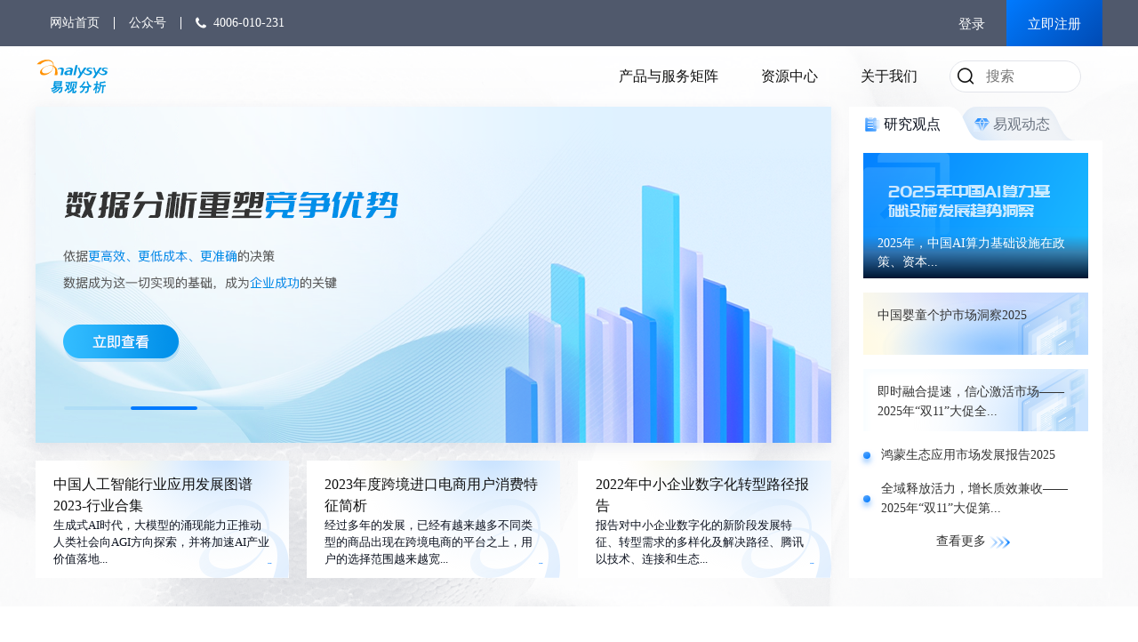

--- FILE ---
content_type: text/html; charset=utf-8
request_url: https://www.analysys.cn/?p=50
body_size: 18830
content:
<!doctype html><html lang="en" data-server-rendered="true"><head><title>易观分析-激发科技与创新活力</title> <meta charset="utf-8"> <meta http-equiv="X-UA-Compatible" content="IE=Edge,chrome=1"> <meta name="keywords" content="大数据分析,数据挖掘,云计算,物联网,运营分析,用户画像,应用评价,互联网+"> <meta name="description" content="易观打造了以海量数字用户资产及算法模型为核心的大数据分析工具、产品及解决方案，可以帮助企业高效管理数字用户资产和对产品进行精益化运营，有效升级业务，从而实现收入增长，成本降低和效率提升，并显著规避经营风险。"> <meta http-equiv="content-type" content="text/html;charset=utf-8"> <meta name="viewport" content="width=device-width, initial-scale=1, maximum-scale=1.0, shrink-to-fit=no, user-scalable=0"> <link rel="shortcut icon" href="/favicon.ico" type="image/x-icon"> <link rel="stylesheet" href="//at.alicdn.com/t/font_3285448_qw9zzlghij.css"> <link rel="stylesheet" href="//at.alicdn.com/t/font_3291761_853o2b9t0z4.css"> <script src="/hm.js?v=20418249"></script><script type="text/javascript" src="//cstaticdun.126.net/load.min.js"></script><script type="text/javascript" src="//res.wx.qq.com/open/js/jweixin-1.0.0.js"></script><script type="text/javascript" src="//s1.analysys.cn/libs/??weixin-share/1.0.0/weixin-share.js,moment.js/2.18.1/moment.min.js,Swiper/4.5.1/js/swiper.min.js,babel-polyfill/7.6.0/polyfill.min.js"></script><script type="text/javascript" src="//s1.analysys.cn/libs/??jquery/1.12.3/jquery.min.js,jquery-scrollto/1.4.6/jquery-scrollto.min.js,wow/1.1.2/wow.min.js,jquery-advanced-news-ticker/1.0.1/js/newsTicker.min.js"></script><link rel="stylesheet" href="//s1.analysys.cn/libs/??twitter-bootstrap/3.3.7/css/bootstrap.min.css,Swiper/4.5.1/css/swiper.min.css,animate.css/3.7.2/animate.min.css"><link rel="stylesheet" href="/public/css/home/index.2ce8beb2.css"></head> <body><div id="app"><div><div><div><header class="header"><div class="basic-top"><div class="yg-container basic-flex"><ul class="nav-flex"><li><a href="/">网站首页</a></li> <li class="gzh"><span>公众号</span> <div class="drowqr"><img src="https://file1.analysys.cn/uploadcmsimages/upload/v4/qianfan-qrcode.jpg" alt></div></li> <li><i class="iconfont yg-icondianhua"></i><a href="tel:4006-010-231">4006-010-231</a></li></ul> <div class="ucenter"><div class="message"></div> <div class="sign"><a href="javascript:;" class="login">登录</a> <a href="javascript:;" class="signin">立即注册</a></div></div></div></div> <div class="hd-pc"><div class="yg-container hd-pc-flex"><div class="logo"><a href="/"><img src="https://file1.analysys.cn/uploadcmsimages/upload/v4/fenxilogo-blue.svg" alt="易观分析"></a></div> <ul class="hdnav"><li><span class="nvahd">产品与服务矩阵</span> <div class="nav-bd-wrap wrapanalysis" style="display:;"><div class="navbd analysis"><div class="nav-product"><div class="product-col"><div class="ptitle">订阅产品</div> <ol class="qianfan"><dt class="pdt"><span class="iconimg"><span class="iconwrap bg-icon bg-icon_default_bangdan"></span></span> <span class="dttitles">易观千帆</span></dt> <dd><!----> <span class="iconimg"></span> <span class="ddtitles">移动互联网产品&amp;用户分析数据库</span></dd><dd><!----> <span class="iconimg"></span> <span class="ddtitles">千帆榜单</span></dd></ol><ol class="boyue"><dt class="pdt"><span class="iconimg"><span class="iconwrap bg-icon bg-icon_default_boyue"></span></span> <span class="dttitles">博阅-数智化分析云</span></dt> <dd><!----> <span class="iconimg"></span> <span class="ddtitles">银行</span></dd><dd><!----> <span class="iconimg"></span> <span class="ddtitles">证券</span></dd><dd><!----> <span class="iconimg"></span> <span class="ddtitles">汽车</span></dd><dd><!----> <span class="iconimg"></span> <span class="ddtitles">互联网金融</span></dd><dd><!----> <span class="iconimg"></span> <span class="ddtitles">文娱</span></dd><dd><!----> <span class="iconimg"></span> <span class="ddtitles">零售</span></dd><dd><!----> <span class="iconimg"></span> <span class="ddtitles">旅游</span></dd><dd><!----> <span class="iconimg"></span> <span class="ddtitles">在线教育</span></dd></ol><ol><dt class="pdt"><span class="iconimg"><span class="iconwrap bg-icon bg-icon_default_fengxiangbiao"></span></span> <span class="dttitles">数字经济领域风向标</span></dt> <dd><!----> <span class="iconimg"></span> <span class="ddtitles">数字经济全景白皮书</span></dd></ol></div><div class="product-col"><div class="ptitle">咨询服务</div> <ol><dt class="pdt"><span class="iconimg"><span class="iconwrap bg-icon bg-icon_default_xiaofei"></span></span> <span class="dttitles">消费数智化中心</span></dt> <dd><!----> <span class="iconimg"></span> <span class="ddtitles">数字用户洞察</span></dd><dd><!----> <span class="iconimg"></span> <span class="ddtitles">数智化业务解决方案</span></dd><dd><!----> <span class="iconimg"></span> <span class="ddtitles">IPO行业顾问</span></dd></ol><ol><dt class="pdt"><span class="iconimg"><span class="iconwrap bg-icon bg-icon_default_qiyeshuzihua"></span></span> <span class="dttitles">企业数智化中心</span></dt> <dd><!----> <span class="iconimg"></span> <span class="ddtitles">数智化战略研究</span></dd><dd><!----> <span class="iconimg"></span> <span class="ddtitles">数字技术采买和应用评估</span></dd><dd><!----> <span class="iconimg"></span> <span class="ddtitles">场景数智化分析</span></dd><dd><!----> <span class="iconimg"></span> <span class="ddtitles">场景数据库</span></dd></ol><ol><dt class="pdt"><span class="iconimg"><span class="iconwrap bg-icon bg-icon_default_shuzijishu"></span></span> <span class="dttitles">数字技术研究院</span></dt> <dd><!----> <span class="iconimg"></span> <span class="ddtitles">行业研究洞察</span></dd><dd><!----> <span class="iconimg"></span> <span class="ddtitles">数字技术智库服务</span></dd><dd><!----> <span class="iconimg"></span> <span class="ddtitles">数据分析服务</span></dd></ol></div><div class="product-col"><div class="ptitle">解决方案</div> <ol><dt class="pdt"><span class="iconimg"><span class="iconwrap bg-icon bg-icon_default_zengzhang"></span></span> <span class="dttitles">业务&amp;用户增长解决方案</span></dt> <dd><!----> <span class="iconimg"></span> <span class="ddtitles">智能运营平台+数智化运营咨询</span></dd><dd><!----> <span class="iconimg"></span> <span class="ddtitles">用户价值增长&amp;资产评价解决方案</span></dd><dd><!----> <span class="iconimg"></span> <span class="ddtitles">客户体验提升</span></dd><dd><!----> <span class="iconimg"></span> <span class="ddtitles">数据分析</span></dd></ol></div></div></div></div></li> <li><span class="nvahd">资源中心</span> <div class="nav-bd-wrap wrapresource" style="display:;"><div class="navbd resource"><div class="zyzx-header"><div class="col-item"><div class="item-content"><span class="iconwrap"><span class="hd-resource-icon bg-icon_dongtai"></span></span> <a href="/trends" target="_blank">易观动态</a></div></div><div class="col-item"><div class="item-content"><span class="iconwrap"><span class="hd-resource-icon bg-icon_baogao"></span></span> <a href="/article/analysis" target="_blank">热门分析</a></div></div><div class="col-item"><div class="item-content"><span class="iconwrap"><span class="hd-resource-icon bg-icon_huodong"></span></span> <a href="/article/activity" target="_blank">易观活动</a></div></div><div class="col-item"><div class="item-content"><span class="iconwrap"><span class="hd-resource-icon bg-icon_hezuo"></span></span> <a href="/article/media" target="_blank">合作媒体</a></div></div></div></div></div></li> <li><span class="nvahd">关于我们</span> <div class="nav-bd-wrap wrapabout"><div class="navbd about"><div class="gywm-header"><div class="gywm-left"><h2 class="left-title">了解易观分析</h2> <div class="left-desc">中国数智化领域专业的科技和市场分析机构，致力于数字经济的发展与研究，通过21年分析及数据源积累、成熟的模型体系，易观分析形成以消费数智化、企业数智化、易观千帆等多项服务矩阵，激发科技与创新活力，为国内外4000+企业客户提供客观、公正的数据支持和市场研究报告，帮助企业提供正确的决策。</div> <div class="left-link"><a href="/about/#"><div class="ygarrow"><span>了解更多</span> <span class="iconarrow"><img alt="" class="ygimage arrowimg1"> <img alt="" class="ygimage arrowimg2"> <img alt="" class="ygimage arrowimg3"></span></div></a></div></div> <div class="gywm-right"><div class="right-col"><div class="gywm-item"><div class="item-title">易观分析简介</div> <p class="linkp"><a href="/about/#" target="_blank">易观分析简介</a></p> <p class="linkp"><a href="/about/#" target="_blank">使命</a>  | 
          <a href="/about/#" target="_blank">愿景</a>  | 
          <a href="/about/#" target="_blank">价值</a></p></div> <div class="gywm-item"><div class="item-title">企业荣誉</div> <p class="linkp"><a href="/about/#honor" target="_blank">企业荣誉</a></p></div></div> <div class="right-col"><div class="gywm-item"><div class="item-title">发展历程</div> <p class="linkp"><a href="/about/#course" target="_blank">发展历程</a></p></div> <div class="gywm-item"><div class="item-title">易观学堂</div> <p class="linkp"><a href="https://edu.analysys.cn/" target="_blank">易观学堂</a></p></div></div> <div class="right-col"><div class="gywm-item"><div class="item-title">专家团队</div> <p class="linkp"><a href="/about/#teams" target="_blank">专家团队</a></p></div> <div class="gywm-item"><div class="item-title"><a href="/about/#contactus" target="_blank">联系我们</a></div> <p class="linkp"><a href="tel:4006-010-231">电话: 4006-010-231</a></p> <p class="linkp"><a href="mailto:ygfx@analysys.com.cn">ygfx@analysys.com.cn</a></p></div></div> <div class="right-col"><div class="gywm-item"><div class="item-title">企业文化</div> <p class="linkp"><a href="/about/#culture" target="_blank">企业文化</a></p></div> <div class="gywm-item"><div class="item-title">加入易观分析</div> <p class="linkp"><a href="/joinus" target="_blank">社招</a></p> <p class="linkp"><a href="/joinus" target="_blank">校招</a></p> <p class="linkp"><a href="/joinus" target="_blank">实习</a></p></div></div></div></div></div></div></li> <li class="search-li"><div class="search showinput"><input type="text" placeholder="搜索" value="" class="search-input"> <span class="searchicon"><i class="iconfont yg-iconsousuo"></i></span></div></li></ul></div></div> <div class="hd-mobile"><div class="container hd-m-container"><div class="mlogo"><a href="/"><img src="https://file1.analysys.cn/uploadcmsimages/upload/v4/fenxilogo-blue.svg" alt="易观分析logo"></a></div> <div class="mright"><div class="tel"><a href="tel:4006-010-231">4006-010-231</a></div> <div class="ge"></div> <div class="sea"><a href="/es/search"><i class="iconfont yg-iconsousuo"></i></a></div> <div class="menu"><span class="line line1"></span> <span class="line line2"></span> <span class="line line3"></span></div></div></div> <!----></div></header></div> <div class="main"><div><div><div class="home-container clearfix"><section class="banner-section"><div class="yg-flex yg-container"><div class="b-banner"><div class="b-swiper"><div class="swiper-wrapper"><div class="swiper-slide"><a href="https://qianfan.analysys.cn/" target="_blank"><img src="/uploadcmsimages/upload/banner/1650271254156-1650012789729-2222.png"></a></div><div class="swiper-slide"><a href="https://www.analysys.cn/article/detail/20020517" target="_blank"><img src="/uploadcmsimages/upload/banner/1653025723125-banner.png"></a></div><div class="swiper-slide"><a href="https://boyue.analysys.cn/#/" target="_blank"><img src="/uploadcmsimages/upload/banner/1650271283330-1650012752218-1111.png"></a></div></div> <div class="swiper-pagination swiper-banner-pagination"></div></div> <div class="b-book yg-flex"><div class="book-item"><!----> <h2><a href="https://www.analysys.cn/article/detail/20021171" target="_blank">中国人工智能行业应用发展图谱2023-行业合集</a></h2> <p>生成式AI时代，大模型的涌现能力正推动人类社会向AGI方向探索，并将加速AI产业价值落地...</p> <i class="iconfont yg-iconchangjiantou-you"></i></div><div class="book-item"><!----> <h2><a href="https://www.analysys.cn/article/detail/20021167" target="_blank">2023年度跨境进口电商用户消费特征简析</a></h2> <p>经过多年的发展，已经有越来越多不同类型的商品出现在跨境电商的平台之上，用户的选择范围越来越宽...</p> <i class="iconfont yg-iconchangjiantou-you"></i></div><div class="book-item"><!----> <h2><a href="https://www.analysys.cn/article/detail/20020872" target="_blank">2022年中小企业数字化转型路径报告</a></h2> <p>报告对中小企业数字化的新阶段发展特征、转型需求的多样化及解决路径、腾讯以技术、连接和生态...</p> <i class="iconfont yg-iconchangjiantou-you"></i></div></div></div> <div class="b-report tab1"><div class="report-bg1"></div> <div class="report-bg2"></div> <div class="tabs"><div class="tab-item act"><span class="basic-icon bg-icon_view"></span> 研究观点
        </div> <div class="tab-item"><span class="basic-icon bg-icon_brand"></span>易观动态
        </div></div> <div class="article-wrap"><div class="article-one scale-wrap"><!----> <div class="bgimg"><img alt="" class="ygimage"></div> <div class="bottomgray"><p>2025年，中国AI算力基础设施在政策、资本...</p></div> <div class="bgmask article-info"><h2><a href="/article/detail/20021361" target="_blank">2025年中国AI算力基础设施发展趋势洞察</a></h2> <!----></div></div><div class="home-article-item scale-wrap"><!----> <div class="bgimg"><img alt="" class="ygimage"></div> <!----> <div class="bgmask article-info"><!----> <h2><a href="/article/detail/20021360" target="_blank">中国婴童个护市场洞察2025</a></h2></div></div><div class="home-article-item scale-wrap"><!----> <div class="bgimg"><img alt="" class="ygimage"></div> <!----> <div class="bgmask article-info"><!----> <h2><a href="/article/detail/20021359" target="_blank">即时融合提速，信心激活市场——2025年“双11”大促全...</a></h2></div></div><div class="scorll-item"><div class="yuan"></div> <!----> <!----> <div class="bgmask article-info"><!----> <h2><a href="/article/detail/20021356" target="_blank">鸿蒙生态应用市场发展报告2025</a></h2></div></div><div class="scorll-item"><div class="yuan"></div> <!----> <!----> <div class="bgmask article-info"><!----> <h2><a href="/article/detail/20021355" target="_blank">全域释放活力，增长质效兼收——2025年“双11”大促第...</a></h2></div></div> <div class="more"><div class="ygarrow"><span class="href">查看更多</span> <span class="iconarrow"><img alt="" class="ygimage arrowimg1"> <img alt="" class="ygimage arrowimg2"> <img alt="" class="ygimage arrowimg3"></span></div></div></div></div></div></section> <section class="customer-section"><div class="yg-container clearfix"><div class="customer-title">上千家企业的共同选择：</div> <div class="customer"><ul id="customers" class="customerul"><li><div><img src="https://file1.analysys.cn/uploadcmsimages/upload/indexkh/huoban1.png" alt></div> <div><img src="https://file1.analysys.cn/uploadcmsimages/upload/indexkh/huoban2.png" alt></div> <div><img src="https://file1.analysys.cn/uploadcmsimages/upload/indexkh/huoban3.png" alt></div> <div><img src="https://file1.analysys.cn/uploadcmsimages/upload/indexkh/huoban4.png" alt></div> <div><img src="https://file1.analysys.cn/uploadcmsimages/upload/indexkh/huoban5.png" alt></div> <div><img src="https://file1.analysys.cn/uploadcmsimages/upload/indexkh/huoban6.png" alt></div> <div><img src="https://file1.analysys.cn/uploadcmsimages/upload/indexkh/huoban7.png" alt></div> <div><img src="https://file1.analysys.cn/uploadcmsimages/upload/indexkh/huoban8.png" alt></div></li> <li><div><img src="https://file1.analysys.cn/uploadcmsimages/upload/indexkh/huoban9.png" alt></div> <div><img src="https://file1.analysys.cn/uploadcmsimages/upload/indexkh/huoban10.png" alt></div> <div><img src="https://file1.analysys.cn/uploadcmsimages/upload/indexkh/huoban11.png" alt></div> <div><img src="https://file1.analysys.cn/uploadcmsimages/upload/indexkh/huoban12.png" alt></div> <div><img src="https://file1.analysys.cn/uploadcmsimages/upload/indexkh/huoban13.png" alt></div> <div><img src="https://file1.analysys.cn/uploadcmsimages/upload/indexkh/huoban14.png" alt></div> <div><img src="https://file1.analysys.cn/uploadcmsimages/upload/indexkh/huoban32.png" alt></div> <div><img src="https://file1.analysys.cn/uploadcmsimages/upload/indexkh/huoban16.png" alt></div></li> <li><div><img src="https://file1.analysys.cn/uploadcmsimages/upload/indexkh/huoban17.png" alt></div> <div><img src="https://file1.analysys.cn/uploadcmsimages/upload/indexkh/huoban18.png" alt></div> <div><img src="https://file1.analysys.cn/uploadcmsimages/upload/indexkh/huoban19.png" alt></div> <div><img src="https://file1.analysys.cn/uploadcmsimages/upload/indexkh/huoban20.png" alt></div> <div><img src="https://file1.analysys.cn/uploadcmsimages/upload/indexkh/huoban21.png" alt></div> <div><img src="https://file1.analysys.cn/uploadcmsimages/upload/indexkh/huoban22.png" alt></div> <div><img src="https://file1.analysys.cn/uploadcmsimages/upload/indexkh/huoban23.png" alt></div> <div><img src="https://file1.analysys.cn/uploadcmsimages/upload/indexkh/huoban24.png" alt></div></li> <li><div><img src="https://file1.analysys.cn/uploadcmsimages/upload/indexkh/huoban25.png" alt></div> <div><img src="https://file1.analysys.cn/uploadcmsimages/upload/indexkh/huoban26.png" alt></div> <div><img src="https://file1.analysys.cn/uploadcmsimages/upload/indexkh/huoban27.png" alt></div> <div><img src="https://file1.analysys.cn/uploadcmsimages/upload/indexkh/huoban28.png" alt></div> <div><img src="https://file1.analysys.cn/uploadcmsimages/upload/indexkh/huoban29.png" alt></div> <div><img src="https://file1.analysys.cn/uploadcmsimages/upload/indexkh/huoban30.png" alt></div> <div><img src="https://file1.analysys.cn/uploadcmsimages/upload/indexkh/huoban31.png" alt></div> <div><img src="https://file1.analysys.cn/uploadcmsimages/upload/indexkh/huoban32.png" alt></div></li></ul></div></div></section> <section class="home-product"><section class="product-mask"><div class="yg-container"><h2 class="base-title wow fadeInUp">产品与服务矩阵</h2> <section class="product-classify wow fadeInUp"><div class="product-nav yg-flex"><div class="nav-item act">订阅产品</div><div class="nav-item">咨询服务</div><div class="nav-item">解决方案</div></div> <div class="product-name yg-flex"><div class="p-name"><p><span class="product-icon bg-icon_main_1"></span></p> <p class="title">数字经济领域风向标</p></div><div class="p-name"><p><span class="product-icon bg-icon_main_2"></span></p> <p class="title">易观千帆</p></div><div class="p-name"><p><span class="product-icon bg-icon_main_3"></span></p> <p class="title">易观博阅</p></div><div class="p-name"><p><span class="product-icon bg-icon_main_4"></span></p> <p class="title">消费数智化中心</p></div><div class="p-name"><p><span class="product-icon bg-icon_main_5"></span></p> <p class="title">企业数智化中心</p></div><div class="p-name"><p><span class="product-icon bg-icon_main_6"></span></p> <p class="title">数字技术研究院</p></div><div class="p-name"><p><span class="product-icon bg-icon_main_7"></span></p> <p class="title">业务&amp;用户增长解决方案</p></div> <div class="actborder" style="transform:translateX(undefinedpx);"></div></div></section> <div class="product-container wow fadeInUp"><!----> <div class="product-qianfan"><div class="qf-l"><div class="qf-l-item jiazhitouzi scale-wrap"><div class="bgimg"><img alt="" class="ygimage"></div> <div class="bgmask"><div class="jiazhitouzimask mask"><h2>价值投资</h2> <p class="p">全维透视市场，发掘潜力黑马</p> <p>为价值投资提供数据支撑</p> <div class="tags"><span class="tag-wrap"><a href="https://qianfan.analysys.cn/sail/view/tuna/rankApp" class="tag">潜力榜</a></span> <span class="tag-wrap"><a href="https://qianfan.analysys.cn/sail/view/exquisite/pageapp/pageapps" class="tag">用户规模</a></span> <span class="tag-wrap"><a href="https://qianfan.analysys.cn/sail/view/exquisite/industry/allIndustry?cDBRNWxCLzBvdktOY01FT01hWVJZS3FSSjYvNjZBWnVnTVJLa1ZPOUczcz0=" class="tag">行业现状与趋势</a></span> <span class="tag-wrap"><a href="https://qianfan.analysys.cn/sail/view/exquisite/industry/allIndustry?cDBRNWxCLzBvdktOY01FT01hWVJZS3FSSjYvNjZBWnVnTVJLa1ZPOUczcz0=" class="tag">全网渗透率</a></span></div></div></div></div> <div class="qf-l-item scale-wrap"><div class="bgimg"><img alt="" class="ygimage"></div> <div class="bgmask"><div class="pinpaimask mask"><h2>品牌推广</h2> <p class="p">洞察用户特征，精准触达</p> <p>筛选优质渠道，提高投放ROI</p> <div class="tags"><span class="tag-wrap"><a href="https://qianfan.analysys.cn/sail/view/exquisite/pageapp/pageapp?S0tDUXNvRE1xM3hBakVGT3lDN1g4Z2dCbjE5czhMYVlIc0RwZDAzTUlLTT0=" class="tag">关联应用渗透率</a></span> <span class="tag-wrap"><a href="https://qianfan.analysys.cn/sail/view/exquisite/pageapp/pageapp?S0tDUXNvRE1xM3hBakVGT3lDN1g4Z2dCbjE5czhMYVlIc0RwZDAzTUlLTT0=" class="tag">关联应用渗透TGI</a></span> <span class="tag-wrap"><a href="https://qianfan.analysys.cn/sail/view/exquisite/pageapp/pageapp?S0tDUXNvRE1xM3hBakVGT3lDN1g4Z2dCbjE5czhMYVlIc0RwZDAzTUlLTT0=" class="tag">关联应用使用深度</a></span> <span class="tag-wrap"><a href="https://qianfan.analysys.cn/sail/view/exquisite/pageapp/pageapp?cXRid2g4Mi9qRko2Ylo4bFpIc3JtdnFCeUtzM0FqMWpaNnhEdzFwL1JvND0=" class="tag">用户属性</a></span></div></div></div></div> <div class="qf-l-item scale-wrap"><div class="bgimg"><img alt="" class="ygimage"></div> <div class="bgmask"><div class="tigaojingzheng mask"><h2>提高竞争</h2> <p class="p">洞察竞争格局，拓展市场份额</p> <p>站稳领先地位</p> <div class="fang"></div> <div class="tags"><span class="tag-wrap"><a href="https://qianfan.analysys.cn/sail/view/exquisite/pageapp/combine?T2RMWVVtZzJDMTdSMzVRbFZ5VjlyeXFXejNpR0ozRE1LT3VQU3VKN0pGSFAzRERKcFowSlJaZ2xvSlFUS09JWg==" class="tag">重合用户</a></span> <span class="tag-wrap"><a href="https://qianfan.analysys.cn/sail/view/exquisite/pageapp/combine?T2RMWVVtZzJDMTdSMzVRbFZ5VjlyeXFXejNpR0ozRE1LT3VQU3VKN0pGSFAzRERKcFowSlJaZ2xvSlFUS09JWg==" class="tag">并集用户</a></span> <span class="tag-wrap"><a href="https://qianfan.analysys.cn/sail/view/exquisite/pageapp/combine?T2RMWVVtZzJDMTdSMzVRbFZ5VjlyeXFXejNpR0ozRE1LT3VQU3VKN0pGSFAzRERKcFowSlJaZ2xvSlFUS09JWg==" class="tag">独占用户</a></span> <span class="tag-wrap"><a href="https://qianfan.analysys.cn/sail/view/exquisite/pageapp/compare?cDVtZW9FTW5ITDA0SHBWMVhIWG9YMzBCYlEwbTk1VkRVSjFRUUFYNzEzR2xadVBVR0lydi80Rld5OFc4QmRKLw==" class="tag">用户属性对比</a></span></div></div></div></div> <div class="qf-l-item zhanlueguihua scale-wrap"><div class="bgimg"><img alt="" class="ygimage"></div> <div class="bgmask"><div class="mask"><h2>战略规划</h2> <p class="p">快速解读细分市场</p> <p>制定战略规划</p> <div class="tags"><span class="tag-wrap"><a href="https://qianfan.analysys.cn/sail/view/exquisite/category/allCategory?aG5ITm9PeWl0WUh5dDRGZE5FaE5VcEI2Zm1OeGpTbEZSK2hjV25Gam9FYz0=" class="tag">全领域规模及趋势</a></span> <span class="tag-wrap"><a href="https://qianfan.analysys.cn/sail/view/exquisite/industry/allIndustry?cDBRNWxCLzBvdktOY01FT01hWVJZS3FSSjYvNjZBWnVnTVJLa1ZPOUczcz0=" class="tag">行业指标</a></span> <span class="tag-wrap"><a href="https://qianfan.analysys.cn/sail/view/tuna/rankApp?RXJzUzVxY090OWgwNnZDcXhjSFo5dz09" class="tag">潜力应用推荐</a></span></div></div></div></div></div> <div class="qf-r"><div class="qf-r-l"><div class="yunying scale-wrap"><div class="bgimg"><img alt="" class="ygimage"></div> <div class="bgmask"><div class="yymask"><div class="fang"></div> <h2>精细运营</h2> <p class="p">驱动增长，提高用户价值</p> <p>透析行为，优化产品体验</p> <div class="tags"><span class="tag-wrap"><a href="https://qianfan.analysys.cn/sail/view/exquisite/pageapp/pageapps?ckN5SGQ5a1MvQnJ2QXNWMDJVK1VRVGJlMjU3QWFCSWpuOUpxdWtETzdwcz0=" class="tag">新安装用户</a></span> <span class="tag-wrap"><a href="https://qianfan.analysys.cn/sail/view/exquisite/pageapp/pageapps?NlMyQ0EzTVNuWFlieXRrN0JxSkZBSnkxZXFaNEZrd3k0RzNXWHNmQlJUaz0=" class="tag">沉默用户</a></span> <span class="tag-wrap"><a href="https://qianfan.analysys.cn/sail/view/exquisite/pageapp/pageapp?S0tDUXNvRE1xM3hBakVGT3lDN1g4Z2dCbjE5czhMYVlIc0RwZDAzTUlLTT0=" class="tag">用户偏好</a></span> <span class="tag-wrap"><a href="https://qianfan.analysys.cn/sail/view/exquisite/pageapp/pageapps?bjYrTzNibG42RDllNkV4bzlDd2tEVkZNY0ZaemY4Z00xaWYra0Q5TlVPOD0=" class="tag">用户使用习惯</a></span> <span class="tag-wrap"><a href="https://qianfan.analysys.cn/sail/view/exquisite/pageapp/pageapp?eU92VmJCSUtqV2cvdWZtQmpPeXRjdVlwajVZSFVaWTJOcUdYak5wTGg3OD0=" class="tag">用户活跃度</a></span> <span class="tag-wrap"><a href="https://qianfan.analysys.cn/sail/view/exquisite/pageapp/pageapps?Uy9ZTTMyR1BwU3AxbkUrS2x6eTlzcUpmc2hVbmZWVnRQbjdtc3NwNVNEaz0=" class="tag">用户消费水平</a></span></div></div></div></div> <div class="tral scale-wrap"><div class="bgimg"><img alt="" class="ygimage"></div> <div class="bgmask"><p>免费试用</p></div></div></div> <div class="qf-r-r"><div class="rank-top"><div class="rank-top-bg"></div> <div class="rank-titles"><span class="basic-icon bg-icon_ranking"></span>热度排名</div></div> <div class="ranklist-bg"><div class="ranklist"><ul class="appweapp"><li class="act"><i class="svgfont yg-svgAPP_xuanzhong"></i>
              APP
            </li> <li><i class="svgfont yg-svgxiaochengxu_weixuanzhong"></i> 
              小程序
            </li></ul> <div class="rank-box"><div><div class="rankitem"><div class="ranknum first basic-icon bg-icon_ranking_bg">1</div> <div class="logo"><img src="https://file1.analysys.cn/qianfan/images/item_logo/min/64_64_2028050.png" alt></div> <div class="appinfo"><p class="appname">微信</p> <p class="company">深圳市腾讯计算机系统有限公司</p></div></div><div class="rankitem"><div class="ranknum first basic-icon bg-icon_ranking_bg">2</div> <div class="logo"><img src="https://file1.analysys.cn/qianfan/images/item_logo/min/64_64_2027844.png" alt></div> <div class="appinfo"><p class="appname">淘宝</p> <p class="company">淘宝（中国）软件有限公司</p></div></div><div class="rankitem"><div class="ranknum first basic-icon bg-icon_ranking_bg">3</div> <div class="logo"><img src="https://file1.analysys.cn/qianfan/images/item_logo/min/64_64_2015131.png" alt></div> <div class="appinfo"><p class="appname">爱奇艺</p> <p class="company">北京爱奇艺科技有限公司</p></div></div><div class="rankitem"><div class="ranknum">4</div> <div class="logo"><img src="https://file1.analysys.cn/qianfan/images/item_logo/min/64_64_3133162.png" alt></div> <div class="appinfo"><p class="appname">工银e生活</p> <p class="company">中国工商银行股份有限公司</p></div></div><div class="rankitem"><div class="ranknum">5</div> <div class="logo"><img src="https://file1.analysys.cn/qianfan/images/item_logo/min/64_64_2009696.png" alt></div> <div class="appinfo"><p class="appname">酷我音乐</p> <p class="company">北京酷我科技有限公司</p></div></div><div class="rankitem"><div class="ranknum">6</div> <div class="logo"><img src="https://file1.analysys.cn/qianfan/images/item_logo/min/64_64_2003237.png" alt></div> <div class="appinfo"><p class="appname">咪咕音乐</p> <p class="company">咪咕音乐有限公司</p></div></div><div class="rankitem"><div class="ranknum">7</div> <div class="logo"><img src="https://file1.analysys.cn/qianfan/images/item_logo/min/64_64_4212980.png" alt></div> <div class="appinfo"><p class="appname">抖音</p> <p class="company">北京微播视界科技有限公司</p></div></div></div> <!----></div> <div class="more"><div class="ygarrow"><span class="href">查看更多</span> <span class="iconarrow"><img alt="" class="ygimage arrowimg1"> <img alt="" class="ygimage arrowimg2"> <img alt="" class="ygimage arrowimg3"></span></div></div></div></div></div></div></div> <!----> <!----> <!----> <!----> <!----></div></div></section></section> <section class="article-section"><h2 class="home-section-title wow fadeInUp">热门分析</h2> <div class="article-search wow fadeInUp"><div class="article-search-input"><i class="pre-icon iconfont yg-iconsousuo"></i> <input type="text" placeholder="请输入关键词搜索相关报告分析，如“AI”" value=""> <div class="search-btn">搜索</div></div> <div class="article-search-hot"><i class="iconfont yg-iconhot"></i> <span>热门搜索：</span> <a href="/es/search/?keyword=AI智能" target="_blank">AI智能</a><a href="/es/search/?keyword=人工智能" target="_blank">人工智能</a><a href="/es/search/?keyword=数字员工" target="_blank">数字员工</a><a href="/es/search/?keyword=生成式AI" target="_blank">生成式AI</a><a href="/es/search/?keyword=智能体" target="_blank">智能体</a></div></div> <div class="article-content wow fadeInUp"><div class="article-content-inner"><div class="article-left"><div class="article-cate-list"><div class="cate-list-item active no-margin"><div class="list-item-inner"><span>AI行业应用</span> <div class="arrow-box" style="display:;"><div class="ygarrow"><span></span> <span class="iconarrow"><img alt="" class="ygimage arrowimg1"> <img alt="" class="ygimage arrowimg2"> <img alt="" class="ygimage arrowimg3"></span></div></div></div></div><div class="cate-list-item"><div class="list-item-inner"><span>金融</span> <div class="arrow-box" style="display:none;"><div class="ygarrow"><span></span> <span class="iconarrow"><img alt="" class="ygimage arrowimg1"> <img alt="" class="ygimage arrowimg2"> <img alt="" class="ygimage arrowimg3"></span></div></div></div></div><div class="cate-list-item"><div class="list-item-inner"><span>品牌零售</span> <div class="arrow-box" style="display:none;"><div class="ygarrow"><span></span> <span class="iconarrow"><img alt="" class="ygimage arrowimg1"> <img alt="" class="ygimage arrowimg2"> <img alt="" class="ygimage arrowimg3"></span></div></div></div></div><div class="cate-list-item"><div class="list-item-inner"><span>生活服务</span> <div class="arrow-box" style="display:none;"><div class="ygarrow"><span></span> <span class="iconarrow"><img alt="" class="ygimage arrowimg1"> <img alt="" class="ygimage arrowimg2"> <img alt="" class="ygimage arrowimg3"></span></div></div></div></div><div class="cate-list-item"><div class="list-item-inner"><span>汽车</span> <div class="arrow-box" style="display:none;"><div class="ygarrow"><span></span> <span class="iconarrow"><img alt="" class="ygimage arrowimg1"> <img alt="" class="ygimage arrowimg2"> <img alt="" class="ygimage arrowimg3"></span></div></div></div></div><div class="cate-list-item"><div class="list-item-inner"><span>文化娱乐</span> <div class="arrow-box" style="display:none;"><div class="ygarrow"><span></span> <span class="iconarrow"><img alt="" class="ygimage arrowimg1"> <img alt="" class="ygimage arrowimg2"> <img alt="" class="ygimage arrowimg3"></span></div></div></div></div><div class="cate-list-item"><div class="list-item-inner"><span>医疗健康</span> <div class="arrow-box" style="display:none;"><div class="ygarrow"><span></span> <span class="iconarrow"><img alt="" class="ygimage arrowimg1"> <img alt="" class="ygimage arrowimg2"> <img alt="" class="ygimage arrowimg3"></span></div></div></div></div></div></div> <div class="article-right"><div class="article-list"></div></div></div></div> <div class="article-more"><a href="https://boyue.analysys.cn/" target="_blank"><div class="ygarrow"><span>查看更多</span> <span class="iconarrow"><img alt="" class="ygimage arrowimg1"> <img alt="" class="ygimage arrowimg2"> <img alt="" class="ygimage arrowimg3"></span></div></a></div></section> <section class="teams-section"><h2 class="home-section-title wow fadeInUp">专家团队</h2> <div class="teams-content wow fadeInUp"><div id="teamSwiper" class="swiper-container yg-container"><div class="swiper-wrapper"><div class="swiper-slide"><div class="teams-wrapper"><div class="teams-item-box"><div class="teams-item"><div class="teams-item-img"><img alt="" class="ygimage"></div> <div class="teams-item-info"><div class="teams-item-name">于揚</div> <div class="teams-item-dept">易观创始人兼CEO</div></div> <div class="teams-item-hover"><div class="teams-item-hover-img"><img alt="" class="ygimage"></div></div></div></div><div class="teams-item-box"><div class="teams-item"><div class="teams-item-img"><img alt="" class="ygimage"></div> <div class="teams-item-info"><div class="teams-item-name">刘怡</div> <div class="teams-item-dept">易观联合创始人兼总裁</div></div> <div class="teams-item-hover"><div class="teams-item-hover-img"><img alt="" class="ygimage"></div></div></div></div><div class="teams-item-box"><div class="teams-item"><div class="teams-item-img"><img alt="" class="ygimage"></div> <div class="teams-item-info"><div class="teams-item-name">杨彬</div> <div class="teams-item-dept">易观联合创始人</div></div> <div class="teams-item-hover"><div class="teams-item-hover-img"><img alt="" class="ygimage"></div></div></div></div><div class="teams-item-box"><div class="teams-item"><div class="teams-item-img"><img alt="" class="ygimage"></div> <div class="teams-item-info"><div class="teams-item-name">李智</div> <div class="teams-item-dept">易观智慧院院长</div></div> <div class="teams-item-hover"><div class="teams-item-hover-img"><img alt="" class="ygimage"></div></div></div></div><div class="teams-item-box"><div class="teams-item"><div class="teams-item-img"><img alt="" class="ygimage"></div> <div class="teams-item-info"><div class="teams-item-name">张澄宇</div> <div class="teams-item-dept">易观分析企业数字中心<br>助理总经理</div></div> <div class="teams-item-hover"><div class="teams-item-hover-img"><img alt="" class="ygimage"></div></div></div></div><div class="teams-item-box"><div class="teams-item"><div class="teams-item-img"><img alt="" class="ygimage"></div> <div class="teams-item-info"><div class="teams-item-name">马韬</div> <div class="teams-item-dept">易观分析运营咨询<br>中心负责人</div></div> <div class="teams-item-hover"><div class="teams-item-hover-img"><img alt="" class="ygimage"></div></div></div></div></div></div> <div class="swiper-slide"><div class="teams-wrapper"><div class="teams-item-box"><div class="teams-item"><div class="teams-item-img"><img alt="" class="ygimage"></div> <div class="teams-item-info"><div class="teams-item-name">李子川</div> <div class="teams-item-dept">易观分析金融行业<br>中心研究总监<br>资深分析师</div></div> <div class="teams-item-hover"><div class="teams-item-hover-img"><img alt="" class="ygimage"></div></div></div></div></div></div></div> <div class="swiper-button-prev"></div> <div class="swiper-button-next"></div> <div class="swiper-pagination"></div></div></div></section></div> <div class="home-container-mini"><div><section class="banner-wraper"><div class="banner-mobile"><div class="swiper-wrapper"><div class="swiper-slide b-slider" style="background:linear-gradient(90deg,rgba(25,73,212,1),rgba(0,145,247,1));"><div class="m-banner" style="background-image:url(&quot;/uploadcmsimages/upload/banner/1652663336800-1650608783359-banner_qianfan@2x.png&quot;);"><a href="http://m.qianfan.analysys.cn/"></a></div></div><div class="swiper-slide b-slider" style="background-image:url('https://www.analysys.cn/uploadcmsimages/upload/banner/1638423042137-01-%E9%A1%B5%E9%9D%A2%E8%83%8C%E6%99%AF.png');background-size:100% 100%;"><div class="m-banner" style="background-image:url(&quot;/uploadcmsimages/upload/banner/1652663372785-1650608813736-banner_noyue@2x.png&quot;);"><a href="https://boyue.analysys.cn/#/"></a></div></div></div> <div class="swiper-pagination mobile-pagination"></div></div></section> <section class="logos clearfix"><div class="logos-mobile clearfix"><div class="logos-tit">上千家企业的共同选择</div> <div id="mobilecustomer" class="customer"><div class="swiper-wrapper"><div class="swiper-slide"><img src="https://file1.analysys.cn/uploadcmsimages/upload/v4/mobile/hb1.png" alt></div> <div class="swiper-slide"><img src="https://file1.analysys.cn/uploadcmsimages/upload/v4/mobile/hb2.png" alt></div> <div class="swiper-slide"><img src="https://file1.analysys.cn/uploadcmsimages/upload/v4/mobile/hb3.png" alt></div></div></div></div></section> <section class="product-service"><h2 class="mobile-title">产品与服务矩阵</h2> <div class="tab-bar"><div class="tab-item act">订阅产品</div> <div class="tab-item">咨询服务</div> <div class="tab-item">解决方案</div></div> <div class="product-content"><div style="display:;"><div class="block-item"><a href="https://www.analysys.cn/article/detail/20020396"><img src="https://file1.analysys.cn/uploadcmsimages/v4/mini/image_baipishu.png" alt></a></div><div class="block-item"><a href="https://qianfan.analysys.cn"><img src="https://file1.analysys.cn/uploadcmsimages/v4/mini/image_qianfan.png" alt></a></div><div class="block-item"><a href="https://boyue.analysys.cn"><img src="https://file1.analysys.cn/uploadcmsimages/v4/mini/image_boyue.png" alt></a></div></div><div style="display:none;"><div class="block-item"><a href="javascript:;"><img src="https://file1.analysys.cn/uploadcmsimages/v4/mini/image_xiaofei.png" alt></a></div><div class="block-item"><a href="javascript:;"><img src="https://file1.analysys.cn/uploadcmsimages/v4/mini/image_qiye.png" alt></a></div><div class="block-item"><a href="javascript:;"><img src="https://file1.analysys.cn/uploadcmsimages/v4/mini/image_shuzi.png" alt></a></div></div><div style="display:none;"><div class="block-item"><a href="javascript:;"><img src="https://file1.analysys.cn/uploadcmsimages/v4/mini/image_zengzhang.png" alt></a></div></div></div></section> <section class="hot-article"><h2 class="mobile-title">热门分析</h2> <div class="article-list"><div class="list-item"><a href="/article/detail/20021355"><img src="https://file1.analysys.cn/uploadcmsimages/v4/mini/bg_report.png" class="fengmian"></a> <div class="item-content"><h2 class="item-title"><a href="/article/detail/20021355">全域释放活力，增长质效兼收——2025年“双11”大促第一周期观察</a></h2> <div class="item-info"><span class="item-classify">焦点专题分析</span> <span class="item-count"><i class="iconfont yg-iconliulan"></i> <span>5810</span></span> <span class="item-date">2025-11-07</span></div></div></div><div class="list-item"><a href="/article/detail/20021356"><img src="https://file1.analysys.cn/uploadcmsimages/v4/mini/bg_report.png" class="fengmian"></a> <div class="item-content"><h2 class="item-title"><a href="/article/detail/20021356">鸿蒙生态应用市场发展报告2025</a></h2> <div class="item-info"><span class="item-classify">年度综合分析</span> <span class="item-count"><i class="iconfont yg-iconliulan"></i> <span>5427</span></span> <span class="item-date">2025-11-06</span></div></div></div><div class="list-item"><a href="/article/detail/20021359"><img src="https://file1.analysys.cn/uploadcmsimages/v4/mini/bg_report.png" class="fengmian"></a> <div class="item-content"><h2 class="item-title"><a href="/article/detail/20021359">即时融合提速，信心激活市场——2025年“双11”大促全周期观察</a></h2> <div class="item-info"><span class="item-classify">焦点专题分析</span> <span class="item-count"><i class="iconfont yg-iconliulan"></i> <span>3409</span></span> <span class="item-date">2025-11-17</span></div></div></div><div class="list-item"><a href="/article/detail/20021360"><img src="https://file1.analysys.cn/uploadcmsimages/v4/mini/bg_report.png" class="fengmian"></a> <div class="item-content"><h2 class="item-title"><a href="/article/detail/20021360">中国婴童个护市场洞察2025</a></h2> <div class="item-info"><span class="item-classify">行业监测分析</span> <span class="item-count"><i class="iconfont yg-iconliulan"></i> <span>2408</span></span> <span class="item-date">2025-11-17</span></div></div></div><div class="list-item"><a href="/article/detail/20021361"><img src="https://file1.analysys.cn/uploadcmsimages/v4/mini/bg_report.png" class="fengmian"></a> <div class="item-content"><h2 class="item-title"><a href="/article/detail/20021361">2025年中国AI算力基础设施发展趋势洞察</a></h2> <div class="item-info"><span class="item-classify">年度综合分析</span> <span class="item-count"><i class="iconfont yg-iconliulan"></i> <span>2100</span></span> <span class="item-date">2025-09-25</span></div></div></div></div> <div class="more-report"><a href="https://boyue.analysys.cn/sail/view/portal/index.html">查看更多行业报告</a> <img src="https://file1.analysys.cn/uploadcmsimages/v4/mini/arrow.png" alt></div></section> <section class="prof-teams"><h2 class="mobile-title">专家团队</h2> <div class="teams-content hidden-scrollbar"><div class="teams-line"><div class="teams-item"><img src="https://file1.analysys.cn/uploadcmsimages/v4/mini/yuyang.png" alt> <h2 class="item-name">于揚</h2> <p class="item-title">易观创始人<br>兼CEO</p></div><div class="teams-item"><img src="https://file1.analysys.cn/uploadcmsimages/v4/mini/liuyi.png" alt> <h2 class="item-name">刘怡</h2> <p class="item-title">易观联合创始人<br>兼总裁</p></div><div class="teams-item"><img src="https://file1.analysys.cn/uploadcmsimages/v4/mini/yangbin.png" alt> <h2 class="item-name">杨彬</h2> <p class="item-title">易观联合创始人</p></div><div class="teams-item"><img src="https://file1.analysys.cn/uploadcmsimages/v4/mini/lizichuan.png" alt> <h2 class="item-name">李子川</h2> <p class="item-title">金融行业中心<br>研究总监<br>资深分析师</p></div></div> <div class="teams-line"><div class="teams-item"><img src="https://file1.analysys.cn/uploadcmsimages/v4/mini/lizhi.png" alt> <h2 class="item-name">李智</h2> <p class="item-title">易观智慧院院长</p></div><div class="teams-item"><img src="https://file1.analysys.cn/uploadcmsimages/v4/mini/zhangchengyu.png" alt> <h2 class="item-name">张澄宇</h2> <p class="item-title">企业数字中心<br>助理总经理</p></div><div class="teams-item"><img src="https://file1.analysys.cn/uploadcmsimages/v4/mini/matao.png" alt> <h2 class="item-name">马韬</h2> <p class="item-title">运营咨询中心<br>负责人</p></div></div></div></section> <section class="hot-activity"><h2 class="mobile-title">热门活动</h2> <div class="activity-main"><!----> <div class="activity-list"><div class="activity-tabs"><div class="tabs-item"><span>01/12</span></div><div class="tabs-item"><span>01/05</span></div><div class="tabs-item"><span>12/28</span></div><div class="tabs-item"><span>11/17</span></div></div> <div class="activity-content"><div class="content-bg"><a href="https://boyue.analysys.cn/#/?vid=1"><img alt></a></div> <div class="content-info"><h2><a href="https://boyue.analysys.cn/#/?vid=1"></a></h2></div></div></div></div></section></div></div></div> <div data-v-906efd5a></div></div></div> <footer class="footer"><div class="ft-content ft-pc"><div class="yg-container"><div class="row clearfix"><div class="ft-left"><div class="logo"><img alt="" class="ygimage"> <div class="contact"><div class="fticon clearfix"><div class="iconitem weixin"><img src="https://file1.analysys.cn/uploadcmsimages/upload/v4/weixin.png" alt></div> <div class="iconitem zhihu"><a href="https://www.zhihu.com/org/yi-guan-fen-xi" target="_blank"><img src="https://file1.analysys.cn/uploadcmsimages/upload/v4/zhihu.png" alt></a></div> <div class="qrcode"><img src="https://file1.analysys.cn/uploadcmsimages/upload/v4/qianfan-qrcode.jpg" alt style="display:none;"></div></div></div></div> <div class="ft-flex"><ol class="ft-item"><dt>订阅产品</dt> <dd class="link">数字经济领域风向标</dd> <dd><a href="https://qianfan.analysys.cn/" target="_blank">易观千帆</a></dd> <dd><a href="https://boyue.analysys.cn/" target="_blank">易观博阅</a></dd></ol> <ol class="ft-item"><dt>咨询服务</dt> <dd class="link">消费数智化中心</dd> <dd class="link">企业数智化中心</dd> <dd class="link">数字技术研究院</dd></ol> <ol class="ft-item"><dt>解决方案</dt> <dd class="link">业务&amp;用户增长解决方案</dd></ol> <div class="ft-item"><h3 class="tit">联系我们</h3> <div class="tel"><p><i class="iconfont yg-icondianhua"></i> 服务热线：</p> <p class="con"><a href="tel:4006-010-231">4006-010-231</a></p> <p><i class="iconfont yg-iconyoujian"></i>媒体/市场合作：</p> <p class="con"><a href="mailto:ygfx@analysys.com.cn">ygfx@analysys.com.cn</a></p></div></div></div></div></div> <div class="row frendtit"><p class="tit">友情链接:</p></div> <div class="row"><div class="frendlinks" style="display:;"><a href="https://qianfan.analysys.cn/" rel="" target="_blank" class="flink">易观千帆</a><a href="https://www.cda.cn" rel="" target="_blank" class="flink">分析师</a><a href="https://www.sunrate.com/?channelCode=analysys" rel="" target="_blank" class="flink">寻汇</a><a href="http://www.bdwork.com/" rel="" target="_blank" class="flink">BD</a><a href="https://www.analysysdata.com/" rel="nofollow" target="_blank" class="flink">易观数科</a><a href="http://www.infoq.cn" rel="nofollow" target="_blank" class="flink">infoQ</a></div></div> <div class="row"><div class="ft-cprate"><p class="cp1">版权所有Copyright © 2025 北京易观数智科技股份有限公司版权所有 </p> <p class="cp2"><span class="icpnum">京ICP备17047154号-2</span> <a href="http://www.beian.gov.cn/portal/registerSystemInfo?recordcode=11010502031510" rel="nofollow" target="_blank" class="gonganicp"> | <span class="basic-icon bg-gongan"></span>京公网安备11010502031510号
            </a></p></div></div></div></div> <div class="ft-mobile"><section class="cta-wrap"><div class="container cta-pc"><p>易观千帆帮助企业建立数字消费者用户画像，提供内部运营决策和外部竞争分析的一站式服务</p> <button class="tybtn">立即体验</button></div> <div class="cta-mobile"><p class="ctatext">激发科技与创新活力</p> <div class="ctabtnbox"><button class="tybtn">立即体验</button></div></div></section> <div class="mcontent"><div class="flogo"><img src="https://file1.analysys.cn/uploadcmsimages/upload/v4/fenxilogo-blue.svg" alt></div> <div class="qrcode"><img src="https://file1.analysys.cn/uploadcmsimages/upload/v4/qianfan-qrcode.jpg" alt></div> <div class="ftinfo">长按识别二维码，关注易观分析公众号</div> <div class="tel">服务热线：<a href="tel:4006-010-231">4006-010-231</a></div> <div class="tel email">媒体/市场合作：<a href="mailto:ygfx@analysys.com.cn">ygfx@analysys.com.cn</a></div></div> <div class="mcprate"><p>版权所有 Copyright © 2025 北京易观数智科技股份有限公司</p> <p>京ICP备17047154号-2</p> <p class="gongan"><span class="basic-icon bg-gongan"></span>京公网安备11010502031510号</p></div></div></footer></div></div></div><script> window.__INITIAL_STATE__= {"friendLink":[{"createTime":"2022-08-10 17:40:18","linkId":39,"linkName":"易观千帆","nofollow":0,"updateTime":"2022-08-10 17:40:18","url":"https:\u002F\u002Fqianfan.analysys.cn\u002F"},{"createTime":"2022-05-12 19:51:10","linkId":30,"linkName":"分析师","nofollow":0,"updateTime":"2022-07-13 16:20:16","url":"https:\u002F\u002Fwww.cda.cn"},{"createTime":"2022-07-13 16:19:16","linkId":38,"linkName":"寻汇","nofollow":0,"updateTime":"2022-07-13 16:20:09","url":"https:\u002F\u002Fwww.sunrate.com\u002F?channelCode=analysys"},{"createTime":"2022-06-08 17:31:21","linkId":37,"linkName":"BD","nofollow":0,"updateTime":"2022-06-08 17:31:21","url":"http:\u002F\u002Fwww.bdwork.com\u002F"},{"createTime":"2019-06-12 13:50:40","linkId":19,"linkName":"易观数科","nofollow":1,"updateTime":"2022-05-19 11:53:40","url":"https:\u002F\u002Fwww.analysysdata.com\u002F"},{"createTime":"2022-04-02 13:47:49","linkId":26,"linkName":"infoQ","nofollow":1,"updateTime":"2022-04-29 10:38:43","url":"http:\u002F\u002Fwww.infoq.cn"}],"bannerList":[{"backImg":"background:linear-gradient(90deg,rgba(25,73,212,1),rgba(0,145,247,1));","bannerId":51,"bannerSort":1,"categoryId":2,"createTime":"2022-05-16 09:19:18","endDate":null,"imgUrl":"\u002Fuploadcmsimages\u002Fupload\u002Fbanner\u002F1650271254156-1650012789729-2222.png","isPublish":1,"linkUrl":"https:\u002F\u002Fqianfan.analysys.cn\u002F","mobileImgUrl":"\u002Fuploadcmsimages\u002Fupload\u002Fbanner\u002F1652663336800-1650608783359-banner_qianfan@2x.png","mobileLinkUrl":"http:\u002F\u002Fm.qianfan.analysys.cn\u002F","mobileScript":"background:linear-gradient(90deg,rgba(25,73,212,1),rgba(0,145,247,1));","startDate":null,"title":"掌握数字经济，就用易观千帆","updateTime":"2022-05-16 09:19:18"},{"backImg":"","bannerId":78,"bannerSort":0,"categoryId":2,"createTime":"2022-05-20 13:58:15","endDate":null,"imgUrl":"\u002Fuploadcmsimages\u002Fupload\u002Fbanner\u002F1653025723125-banner.png","isPublish":1,"linkUrl":"https:\u002F\u002Fwww.analysys.cn\u002Farticle\u002Fdetail\u002F20020517","mobileImgUrl":"","mobileLinkUrl":"","mobileScript":"","startDate":null,"title":"数据分析重塑竞争优势","updateTime":"2022-05-20 13:58:15"},{"backImg":"background-image: url('https:\u002F\u002Fwww.analysys.cn\u002Fuploadcmsimages\u002Fupload\u002Fbanner\u002F1638423042137-01-%E9%A1%B5%E9%9D%A2%E8%83%8C%E6%99%AF.png'); background-size:100% 100%;","bannerId":65,"bannerSort":0,"categoryId":2,"createTime":"2022-05-16 09:18:26","endDate":null,"imgUrl":"\u002Fuploadcmsimages\u002Fupload\u002Fbanner\u002F1650271283330-1650012752218-1111.png","isPublish":1,"linkUrl":"https:\u002F\u002Fboyue.analysys.cn\u002F#\u002F","mobileImgUrl":"\u002Fuploadcmsimages\u002Fupload\u002Fbanner\u002F1652663372785-1650608813736-banner_noyue@2x.png","mobileLinkUrl":"https:\u002F\u002Fboyue.analysys.cn\u002F#\u002F","mobileScript":"background-image: url('https:\u002F\u002Fwww.analysys.cn\u002Fuploadcmsimages\u002Fupload\u002Fbanner\u002F1638423042137-01-%E9%A1%B5%E9%9D%A2%E8%83%8C%E6%99%AF.png'); background-size:100% 100%;","startDate":null,"title":"易观博阅-数字化分析云","updateTime":"2022-05-16 09:18:26"}],"hotArticleList":[{"classify":"焦点专题分析","keywords":"普惠、马上消费、ESG报告","fee":0,"createdate":"2025-08-05 17:49:01","description":"2024年是中国ESG迈向“标准化”的重要一年，中国财政部等九部委发布了《企业可持续披露准则——基本准则（试行）》，同时，香港联交所发布《环境、社会及管治报告守则》，对ESG披露作出进一步要求","source":"马上消费","type":1,"maintitle":"十年普惠路，科技筑未来：马上消费2024年ESG报告发布","ispublish":1,"updatedate":"2025-11-26 20:00:18","isFree":0,"publishdate":"2025-08-05 17:53:49","id":20021315,"fieldId":15037,"summary":"2024年是中国ESG迈向“标准化”的重要一年，中国财政部等九部委发布了《企业可持续披露准则——基本准则（试行）》，同时，香港联交所发布《环境、社会及管治报告守则》，对ESG披露作出进一步要求","clickcount":19446,"columnid":22,"author":"马上消费","fieldCode":"boyue_101_005","mobileCount":0,"newsdate":"2025-08-05 17:47:16","sort":0,"indexer":0,"firstField":"金融","isshowhome":0,"isCheck":1,"isProbably":0,"field":"消费金融","firstFieldCode":"boyue_101","isdelete":0,"vicetitle":""},{"classify":"年度综合分析","keywords":"手机银行","fee":0,"createdate":"2025-06-19 09:32:02","description":"6月18日，易观千帆联合中国电子银行网正式发布《中国手机银行十年发展白皮书（2015-2024）》","source":"易观","type":0,"maintitle":"中国手机银行白皮书（2015-2024）》重磅发布：6亿用户崛起，手机银行十年蝶变！","ispublish":1,"updatedate":"2025-11-26 18:37:02","isFree":0,"publishdate":"2025-06-19 09:32:51","id":20021288,"fieldId":15033,"summary":"6月18日，易观千帆联合中国电子银行网正式发布《中国手机银行十年发展白皮书（2015-2024）》","clickcount":22186,"columnid":22,"author":"易观千帆","fieldCode":"boyue_101_001","mobileCount":0,"newsdate":"2025-06-19 09:30:29","sort":0,"indexer":0,"firstField":"金融","isshowhome":0,"isCheck":1,"isProbably":0,"field":"银行","firstFieldCode":"boyue_101","isdelete":0},{"classify":"行业监测分析","keywords":"企业云、财税、市场专题","fee":0,"createdate":"2025-05-13 17:50:50","description":"易观千帆为该银行切身定制财富管理体验诊断，经过完整的诊断步骤，可以洞见用户体验的影响因素和传导路径，为其升级财富体验提供全生命周期的深入赋能。","source":"易观","type":1,"maintitle":"中国小微企业云财税服务市场专题分析2024","ispublish":1,"updatedate":"2025-11-26 19:11:22","isFree":0,"publishdate":"2025-05-13 17:52:17","id":20021284,"fieldId":15033,"summary":"易观千帆为该银行切身定制财富管理体验诊断，经过完整的诊断步骤，可以洞见用户体验的影响因素和传导路径，为其升级财富体验提供全生命周期的深入赋能。","clickcount":58009,"columnid":8,"author":"陈毛川、方瑞新","fieldCode":"boyue_101_001","mobileCount":0,"newsdate":"2025-05-13 17:46:33","sort":0,"indexer":0,"firstField":"金融","isshowhome":0,"isCheck":1,"isProbably":0,"field":"银行","firstFieldCode":"boyue_101","isdelete":0,"vicetitle":""},{"classify":"行业监测分析","keywords":"跨境支付、行业专题","fee":0,"createdate":"2025-04-08 17:53:21","description":"中国跨境支付行业发展洞察：新兴市场崛起与技术创新驱动的服务升维","source":"易观千帆","type":0,"maintitle":"中国跨境支付行业年度专题分析 ","ispublish":1,"updatedate":"2025-11-26 20:26:46","isFree":0,"publishdate":"2025-04-08 17:54:32","id":20021280,"fieldId":15036,"summary":"中国跨境支付行业发展洞察：新兴市场崛起与技术创新驱动的服务升维","clickcount":19805,"columnid":8,"author":"胡精华","fieldCode":"boyue_101_004","mobileCount":0,"newsdate":"2025-04-08 17:48:57","sort":0,"indexer":0,"firstField":"金融","isshowhome":0,"isCheck":1,"isProbably":0,"field":"支付","firstFieldCode":"boyue_101","isdelete":0},{"classify":"研究观点","keywords":"手机银行、数字金融","fee":0,"createdate":"2025-03-25 18:32:28","description":"商业银行大力发展手机银行App国民级数字基建，通过平台创新和生态发展，让数字金融润物细无声般走进百姓民生，并深刻改变着金融生活","source":"易观","type":1,"maintitle":"工商银行手机银行持续圈粉，带动金融生活新节奏","ispublish":1,"updatedate":"2025-11-26 19:48:53","isFree":0,"publishdate":"2025-03-25 18:32:43","id":20021275,"fieldId":15033,"summary":"商业银行大力发展手机银行App国民级数字基建，通过平台创新和生态发展，让数字金融润物细无声般走进百姓民生，并深刻改变着金融生活","clickcount":12290,"columnid":22,"author":"陈毛川   方瑞新","fieldCode":"boyue_101_001","mobileCount":0,"newsdate":"2025-03-25 18:32:46","sort":0,"indexer":0,"firstField":"金融","isshowhome":0,"isCheck":1,"isProbably":0,"field":"银行","firstFieldCode":"boyue_101","isdelete":0},{"classify":"研究观点","keywords":"金融、银行、支付","fee":0,"createdate":"2025-03-11 15:33:24","description":"工银e生活持续以打造“最美好生活”为愿景推进APP迭代升级，通过核心页面优化、服务场景拓展、运营活动精细化和金融功能简化，全方位提升用户体验。","source":"易观","type":1,"maintitle":"工银e生活7.0评测：沉浸式交互+无感式触达，重塑银行数字生活服务体验","ispublish":1,"updatedate":"2025-11-26 18:23:40","isFree":0,"publishdate":"2025-03-11 15:33:32","id":20021269,"fieldId":15033,"summary":"工银e生活持续以打造“最美好生活”为愿景推进APP迭代升级，通过核心页面优化、服务场景拓展、运营活动精细化和金融功能简化，全方位提升用户体验。","clickcount":31726,"columnid":22,"author":"陈毛川、王细梅","fieldCode":"boyue_101_001","mobileCount":0,"newsdate":"2025-03-11 15:32:15","sort":0,"indexer":0,"firstField":"金融","isshowhome":0,"isCheck":1,"isProbably":0,"field":"银行","firstFieldCode":"boyue_101","isdelete":0,"vicetitle":""}],"activityList":[{"activityId":33,"endDate":"2023-01-12 16:00:00","imageUrl":"\u002Fuploadcmsimages\u002Fupload\u002Fvideo\u002F1673332887763-2022年手机银行APP迭代升级解读-杨帆-16比9.png","count":2634,"link":"https:\u002F\u002Fwww.analysys.cn\u002Fuploadcmsimages\u002Fcontent\u002Fimage\u002F1653554853671-77319a0e6a4ab186b41bf2e8a1db3e9.jpg","title":"100万条数据 解读2023银行APP用户体验升级方向","type":2,"startDate":"2023-01-12 15:00:00","users":"易观千帆","createDate":"2023-01-10 14:41:28","status":1},{"activityId":32,"endDate":"2023-01-05 18:00:00","imageUrl":"\u002Fuploadcmsimages\u002Fupload\u002Fvideo\u002F1672742369882-20230105中国特色智能工厂领航制造业升级-陈一墨-16比9.png","count":0,"title":"中国特色智能工厂领航制造业升级分析报告","type":2,"startDate":"2023-01-05 15:00:00","createDate":"2023-01-03 18:39:30","status":1},{"activityId":31,"endDate":"2022-12-28 17:00:00","imageUrl":"\u002Fuploadcmsimages\u002Fupload\u002Fvideo\u002F1671697600204-20221228中国商业银行普惠金融可持续发展能力评价-2022-陈晨-16比9.png","count":0,"link":"http:\u002F\u002Fhdxu.cn\u002FMc3gp","title":"易观分析视|《数字经济全景白皮书》——中国商业银行普惠金融可持续发展能力评价 2022","type":2,"startDate":"2022-12-28 15:00:00","users":"易观分析","createDate":"2022-12-22 16:26:04","status":1},{"activityId":30,"address":"线上","endDate":"2022-11-17 18:00:00","imageUrl":"\u002Fuploadcmsimages\u002Fupload\u002Fvideo\u002F1667881350507-20221117重塑感知-银行APP用户体验外滩峰会-16比9.png","count":0,"link":"https:\u002F\u002Fwww.huodongxing.com\u002Fevent\u002F5669274178700?qd=guanwang","title":"“重塑感知” 银行APP用户体验外滩峰会","type":2,"startDate":"2022-11-17 14:00:00","users":"易观分析|易观千帆","createDate":"2022-10-10 20:36:41","status":1}],"hotReportList":[{"summary":"易观分析：今年“双11”有多个平台选择继续提前大促开启时点，以期能在更长的周期中，用不同阶段的活动持续吸引消费者的注意力；但也有平台选择维持与去年基本相同的大促开启时点，保持了大促周期的相对稳定。节奏的变化是否对各平台的大促表现有所影响？这份《2025年“双11”大促第一周期观察》将给您答案。","clickcount":5810,"field_id":15045,"classify":"焦点专题分析","columnid":8,"author":"易观分析","field_code":"boyue_102_002","createdate":"2025-11-07 10:24:48","source":"易观","newsdate":"2025-11-07 10:21:58","sort":0,"is_probably":0,"maintitle":"全域释放活力，增长质效兼收——2025年“双11”大促第一周期观察","ispublish":1,"updatedate":"2025-11-26 20:30:18","field":"综合电商","first_field_code":"boyue_102","first_field":"零售","is_free":0,"publishdate":"2025-11-07 10:24:57","id":20021355,"isdelete":0,"is_check":1,"vicetitle":""},{"summary":"中国移动应用市场产业发展规模巨大，应用生态是产业发展的奠基石，当前鸿蒙已经成为应用生态的第三极，适配十大赛道良好有序发展，凭借分布式协同、自主可控技术优势，在多领域效率提升显著，形成差异化竞争力。","clickcount":5427,"field_id":15127,"classify":"年度综合分析","columnid":22,"author":"易观分析","field_code":"boyue_113_005","createdate":"2025-11-07 10:54:48","source":"易观","newsdate":"2025-11-06 10:52:12","sort":0,"is_probably":0,"maintitle":"鸿蒙生态应用市场发展报告2025","ispublish":1,"updatedate":"2025-11-26 20:30:16","field":"应用服务","first_field_code":"boyue_113","first_field":"智能+","is_free":0,"publishdate":"2025-11-07 10:57:37","id":20021356,"isdelete":0,"is_check":1},{"summary":"“双11”在政策支持与消费信心回暖等多重驱动下，展现出一些新特征：规则更趋简化，即时零售深度融入大促，AI全面赋能等等。本报告梳理了本次“双11”的新变化、整体表现、增长动因与未来趋势，揭示从“流量竞争”迈向“用户深耕”的大促未来方向。","clickcount":3409,"field_id":15045,"classify":"焦点专题分析","columnid":8,"author":"易观分析","field_code":"boyue_102_002","createdate":"2025-11-17 11:38:13","source":"易观","newsdate":"2025-11-17 11:33:33","sort":0,"is_probably":0,"maintitle":"即时融合提速，信心激活市场——2025年“双11”大促全周期观察","ispublish":1,"updatedate":"2025-11-26 20:30:53","field":"综合电商","first_field_code":"boyue_102","first_field":"零售","is_free":0,"publishdate":"2025-11-17 11:40:32","id":20021359,"isdelete":0,"is_check":1},{"summary":"随着消费者在精细化育儿趋势加深和成熟度提升，婴童个护市场将进入头部聚拢、洗牌调整阶段，对品牌持续拉新并强化对消费者心智的强势影响力提出较高挑战。","clickcount":2408,"field_id":15121,"classify":"行业监测分析","columnid":8,"author":"马世聪","field_code":"boyue_112_002","createdate":"2025-11-17 18:00:50","source":"易观","newsdate":"2025-11-17 17:58:51","sort":0,"is_probably":0,"maintitle":"中国婴童个护市场洞察2025","ispublish":1,"updatedate":"2025-11-26 20:30:32","field":"母婴综合社区","first_field_code":"boyue_112","first_field":"母婴亲子","is_free":0,"publishdate":"2025-11-19 00:15:32","id":20021360,"isdelete":0,"is_check":1},{"summary":"2025年，中国AI算力基础设施在政策、资本、市场多重驱动下，已先于整体AI产业进入快速商业化阶段，在此背景下，本报告针对AI infra发展现状及六大关键趋势进行解读。报告由易观合伙人兼企业数字化中心负责人张澄宇在九章云极·智算普惠中国行（上海站）大会首发，后续发布分析师演讲实录。","clickcount":2100,"field_id":15123,"classify":"年度综合分析","columnid":8,"author":"易观分析","field_code":"boyue_113_001","createdate":"2025-11-20 11:51:49","source":"易观","newsdate":"2025-09-25 11:51:13","sort":0,"is_probably":0,"maintitle":"2025年中国AI算力基础设施发展趋势洞察","ispublish":1,"updatedate":"2025-11-26 20:30:29","field":"企业服务","first_field_code":"boyue_113","first_field":"智能+","is_free":0,"publishdate":"2025-11-20 11:52:58","id":20021361,"isdelete":0,"is_check":1,"vicetitle":""}],"mediaList":[{"summary":"易观千帆联合《扬子晚报》发布苏州市手机银行应用活跃人数榜单","clickcount":32844,"maintitle":"易观千帆联合《扬子晚报》发布苏州市手机银行应用活跃人数榜单","author":"易观分析","columnId":15276,"publishdate":"2022-09-22 11:29:23","id":20020753,"source":"易观分析","newsdate":"2022-09-22 11:39:00"},{"summary":"在大众日报数据新闻工作室、易观分析联合发布的2022年山东16市数字经济发展活跃度指数榜单中，我们欣喜地发现，除济南、青岛这些资源发达，场景丰富，具备深厚产业发展基础的城市之外，还有两座城市表现不俗，分别为威海和潍坊，其综合指数分列全省第3、4位。","clickcount":18869,"maintitle":"数据说｜发力数字经济，山东这两座城市如何变道超车？","author":"大众日报","columnId":15276,"publishdate":"2022-08-29 17:51:40","id":20020721,"source":"大众日报","newsdate":"2022-08-26 17:53:14"},{"summary":"所当乘者势也，不可失者时也。数字经济呼啸而来，对致力于新旧动能转换的山东而言，正是不容错失的新“风口”。","clickcount":18672,"maintitle":"数据说｜济青，两座“数字经济新一线城市”如何发力？","author":"大众日报","columnId":15276,"publishdate":"2022-08-29 17:48:13","id":20020720,"source":"大众日报","newsdate":"2022-08-26 17:53:14"},{"summary":"发展数字经济是把握新一轮科技革命和产业变革新机遇的战略选择。","clickcount":20613,"maintitle":"数据说｜数字经济，山东16市谁最“炫”？排行榜来了","author":"大众日报","columnId":15276,"publishdate":"2022-08-29 17:43:34","id":20020719,"source":"大众日报","newsdate":"2022-08-11 17:53:14"},{"summary":"随着银行数字化转型速度加快，手机银行App成为了当下银行服务的主要载体。目前，一批手机银行已运营超过十载，其并非一个单纯的App，而是发展为服务上亿零售客群的“超级平台”，平台功能革新也在“从量变走向质变”。","clickcount":21360,"maintitle":"2022年上半年手机银行数字竞争力排行榜TOP 100","author":"零壹财经","columnId":15276,"publishdate":"2022-08-29 17:38:58","id":20020718,"source":"零壹财经","newsdate":"2022-08-25 17:37:34"}],"analysysDynamicsList":[{"summary":"聚焦AI深度融合与极致用户体验","clickcount":352,"maintitle":"2025易观之星申报开启！聚焦AI深度融合与极致用户体验","articeimage":"\u002Fuploadcmsimages\u002Fupload\u002Farticle\u002F1763721539227-易观之星-分析用.png","author":"易观分析","columnId":1051,"publishdate":"2025-11-21 18:39:10","id":20021375,"source":"易观","newsdate":"2025-11-06 18:37:52"},{"summary":"2025年3月27日，易观千帆在京正式发布“金融行业三度用户体验管理标准”。作为针对金融APP客户体验管理的综合性、系统性标准，该标准旨在帮助金融机构优化客户体验管理服务，从“价值度、感知度、信任度”三个维度提升用户体验。业内人士认为，该标准的发布将有效引导行业客户体验服务能力提升，填补了国内金融机构客户体验标准领域的空白。","clickcount":8910,"maintitle":"易观千帆重磅发布“三度用户体验管理标准”，聚焦金融用户体验提升","author":"易观千帆","columnId":1051,"publishdate":"2025-03-27 18:29:03","id":20021276,"source":"易观","newsdate":"2025-03-27 18:27:56"},{"summary":"AI时代正呼唤着你，难道还要犹豫？挺起胸膛，带着满腔热血，迎接挑战，成为那颗最耀眼的职场新星。你准备好了吗？","clickcount":6292,"maintitle":"易观AI战力飙升营，助你突破重围，毕业即就业 ！","author":"易观分析","columnId":1051,"publishdate":"2025-02-20 19:01:58","id":20021266,"source":"易观","newsdate":"2025-02-20 19:01:07"},{"summary":"易观董事长CEO于揚，智慧院院长李智受邀参加“赢在大模型时代”2024未来发布论坛：探寻 AI 为 “千行百业” 赋能的新路径。 ","clickcount":10505,"maintitle":"易观董事长CEO于揚，智慧院院长李智受邀参加“赢在大模型时代”2024未来发布论坛丨 能否直接出结果是判断AI应用价值的重要标准","author":"易观分析","columnId":1051,"publishdate":"2024-10-24 18:48:29","id":20021232,"source":"易观","newsdate":"2024-10-24 18:46:40"},{"summary":"8月2日，易观受邀参加2024中国数字文娱大会，与头部大模型企业、高校共同发起成立数字文娱产业联盟，易观智慧院院长\u002F首席分析师李智在大会上发布《中国文娱产业人工智能行业应用发展报告》。促进并推动AI在行业场景中的应用，易观一直在行动。","clickcount":15825,"maintitle":"数字文娱市场规模达1.21万亿元《中国文娱产业人工智能行业应用发展报告》正式发布","author":"易观分析","columnId":1051,"publishdate":"2024-08-07 17:54:28","id":20021216,"source":"易观","newsdate":"2024-08-07 17:53:07"}],"newReportList":[{"summary":"2025年，中国AI算力基础设施在政策、资本、市场多重驱动下，已先于整体AI产业进入快速商业化阶段，在此背景下，本报告针对AI infra发展现状及六大关键趋势进行解读。报告由易观合伙人兼企业数字化中心负责人张澄宇在九章云极·智算普惠中国行（上海站）大会首发，后续发布分析师演讲实录。","clickcount":2100,"classify":"年度综合分析","maintitle":"2025年中国AI算力基础设施发展趋势洞察","field":"企业服务","author":"易观分析","columnId":8,"publishdate":"2025-11-20 11:52:58","id":20021361,"source":"易观","newsdate":"2025-09-25 11:51:13"},{"summary":"随着消费者在精细化育儿趋势加深和成熟度提升，婴童个护市场将进入头部聚拢、洗牌调整阶段，对品牌持续拉新并强化对消费者心智的强势影响力提出较高挑战。","clickcount":2408,"classify":"行业监测分析","maintitle":"中国婴童个护市场洞察2025","field":"母婴综合社区","author":"马世聪","columnId":8,"publishdate":"2025-11-19 00:15:32","id":20021360,"source":"易观","newsdate":"2025-11-17 17:58:51"},{"summary":"“双11”在政策支持与消费信心回暖等多重驱动下，展现出一些新特征：规则更趋简化，即时零售深度融入大促，AI全面赋能等等。本报告梳理了本次“双11”的新变化、整体表现、增长动因与未来趋势，揭示从“流量竞争”迈向“用户深耕”的大促未来方向。","clickcount":3409,"classify":"焦点专题分析","maintitle":"即时融合提速，信心激活市场——2025年“双11”大促全周期观察","field":"综合电商","author":"易观分析","columnId":8,"publishdate":"2025-11-17 11:40:32","id":20021359,"source":"易观","newsdate":"2025-11-17 11:33:33"},{"summary":"中国移动应用市场产业发展规模巨大，应用生态是产业发展的奠基石，当前鸿蒙已经成为应用生态的第三极，适配十大赛道良好有序发展，凭借分布式协同、自主可控技术优势，在多领域效率提升显著，形成差异化竞争力。","clickcount":5427,"classify":"年度综合分析","maintitle":"鸿蒙生态应用市场发展报告2025","field":"应用服务","author":"易观分析","columnId":22,"publishdate":"2025-11-07 10:57:37","id":20021356,"source":"易观","newsdate":"2025-11-06 10:52:12"},{"summary":"易观分析：今年“双11”有多个平台选择继续提前大促开启时点，以期能在更长的周期中，用不同阶段的活动持续吸引消费者的注意力；但也有平台选择维持与去年基本相同的大促开启时点，保持了大促周期的相对稳定。节奏的变化是否对各平台的大促表现有所影响？这份《2025年“双11”大促第一周期观察》将给您答案。","clickcount":5810,"classify":"焦点专题分析","maintitle":"全域释放活力，增长质效兼收——2025年“双11”大促第一周期观察","field":"综合电商","author":"易观分析","columnId":8,"publishdate":"2025-11-07 10:24:57","id":20021355,"source":"易观","newsdate":"2025-11-07 10:21:58"}],"miniTop":[{"name":"生活缴费","developCompanyId":1,"id":100002,"developCompanyName":"深圳市腾讯计算机系统有限公司"},{"name":"美团团购丨优选外卖单车美食酒店","developCompanyId":6712,"id":100004,"developCompanyName":"北京三快在线科技有限公司"},{"name":"腾讯文档","developCompanyId":1,"id":100006,"developCompanyName":"深圳市腾讯计算机系统有限公司"},{"name":"微信城市服务","developCompanyId":1,"id":100001,"developCompanyName":"深圳市腾讯计算机系统有限公司"},{"name":"滴滴出行","developCompanyId":161,"id":100007,"developCompanyName":"北京小桔科技有限公司"},{"name":"中国移动云盘","developCompanyId":11909,"id":100101,"developCompanyName":"中国移动通信有限公司"},{"name":"同程旅行订酒店机票火车汽车门票","developCompanyId":1620,"id":100009,"developCompanyName":"同程网络科技股份有限公司"},{"name":"百度网盘","developCompanyId":2,"id":100029,"developCompanyName":"百度在线网络技术（北京）有限公司"},{"name":"美团外卖丨外卖美食奶茶咖啡水果","developCompanyId":6712,"id":100005,"developCompanyName":"北京三快在线科技有限公司"},{"name":"顺丰速运+","developCompanyId":55420,"id":100015,"developCompanyName":"顺丰速运有限公司"}],"appTop":[{"name":"微信","developCompanyId":1,"id":2028050,"developCompanyName":"深圳市腾讯计算机系统有限公司"},{"name":"淘宝","developCompanyId":11087,"id":2027844,"developCompanyName":"淘宝（中国）软件有限公司"},{"name":"爱奇艺","developCompanyId":41,"id":2015131,"developCompanyName":"北京爱奇艺科技有限公司"},{"name":"工银e生活","developCompanyId":27,"id":3133162,"developCompanyName":"中国工商银行股份有限公司"},{"name":"酷我音乐","developCompanyId":70,"id":2009696,"developCompanyName":"北京酷我科技有限公司"},{"name":"咪咕音乐","developCompanyId":3210,"id":2003237,"developCompanyName":"咪咕音乐有限公司"},{"name":"抖音","developCompanyId":6858,"id":4212980,"developCompanyName":"北京微播视界科技有限公司"},{"name":"京东","developCompanyId":19,"id":2025145,"developCompanyName":"北京京东世纪贸易有限公司"},{"name":"小红书","developCompanyId":1233,"id":2851539,"developCompanyName":"行吟信息科技（上海）有限公司"},{"name":"中国移动","developCompanyId":11979,"id":2016858,"developCompanyName":"中移在线服务有限公司"}],"activityBanner":[{"backImg":"","bannerId":66,"bannerSort":0,"categoryId":3,"createTime":"2022-08-31 10:51:52","endDate":null,"imgUrl":"\u002Fuploadcmsimages\u002Fupload\u002Fbanner\u002F1661913572468-分析师大赛官网图-bg .png","isPublish":1,"linkUrl":"https:\u002F\u002Fwww.analysys.cn\u002Farticle\u002Fdetail\u002F20020404","mobileImgUrl":"","mobileLinkUrl":"","mobileScript":"","startDate":null,"title":"人人都是分析师大赛","updateTime":"2022-08-31 10:51:52"}],"isBrowser":false};</script><script type="text/javascript" src="/public/js/vendor.edc85e6c.js"></script><script type="text/javascript" src="/public/js/runtime.576e6f2c.js"></script><script type="text/javascript" src="/public/js/chunk/common.b729031a.js"></script><script type="text/javascript" src="/public/js/chunk/home/index.71495235.js"></script></body> <noscript><iframe src="https://www.googletagmanager.com/ns.html?id=GTM-N5RQS5P" height="0" width="0" style="display:none;visibility:hidden"></iframe></noscript></html>

--- FILE ---
content_type: text/html;charset=UTF-8
request_url: https://auth2.analysys.cn/cas-auth-server/login?service=https%3A%2F%2Fwww.analysys.cn%2Fapi%2Fvalidate_login.html%3Ft%3D1764160354507
body_size: 26
content:








	<html>
	    <head>
	    </head>
	    <body>
	        <h1>用户未登录！！！</h1>
	    </body>
	</html>
	    


--- FILE ---
content_type: text/css
request_url: https://at.alicdn.com/t/font_3285448_qw9zzlghij.css
body_size: -22
content:
@font-face {
  font-family: "iconfont"; /* Project id 3285448 */
  src: url('//at.alicdn.com/t/font_3285448_qw9zzlghij.woff2?t=1650508474819') format('woff2'),
       url('//at.alicdn.com/t/font_3285448_qw9zzlghij.woff?t=1650508474819') format('woff'),
       url('//at.alicdn.com/t/font_3285448_qw9zzlghij.ttf?t=1650508474819') format('truetype');
}

.iconfont {
  font-family: "iconfont" !important;
  font-size: 16px;
  font-style: normal;
  -webkit-font-smoothing: antialiased;
  -moz-osx-font-smoothing: grayscale;
}

.yg-iconrenwu:before {
  content: "\e666";
}

.yg-iconleixing:before {
  content: "\e671";
}

.yg-iconshijian:before {
  content: "\e620";
}

.yg-icon-icon-time:before {
  content: "\e639";
}

.yg-icon-person-fill:before {
  content: "\e61a";
}

.yg-icon-yingyongziliao:before {
  content: "\e61c";
}

.yg-iconyinhao:before {
  content: "\e670";
}

.yg-iconclose:before {
  content: "\e773";
}

.yg-iconhot:before {
  content: "\e61f";
}

.yg-icon-arrow-down1:before {
  content: "\e61d";
}

.yg-iconjiantou-dandu:before {
  content: "\e66f";
}

.yg-iconbukejian:before {
  content: "\e607";
}

.yg-iconliulan:before {
  content: "\e65a";
}

.yg-iconweixin:before {
  content: "\e66e";
}

.yg-icondianhua:before {
  content: "\e667";
}

.yg-iconyoujian:before {
  content: "\e668";
}

.yg-icon-arrowright1:before {
  content: "\e6dd";
}

.yg-iconchangjiantou-you:before {
  content: "\e66d";
}

.yg-iconshouqi:before {
  content: "\e669";
}

.yg-iconsousuo:before {
  content: "\e66a";
}

.yg-icontixing:before {
  content: "\e66b";
}

.yg-iconzhankai:before {
  content: "\e66c";
}



--- FILE ---
content_type: text/css
request_url: https://at.alicdn.com/t/font_3291761_853o2b9t0z4.css
body_size: 534
content:
@font-face {
  font-family: "svgfont"; /* Project id 3291761 */
  /* Color fonts */
  src: 
       url('//at.alicdn.com/t/font_3291761_853o2b9t0z4.woff2?t=1649931142097') format('woff2'),
       url('//at.alicdn.com/t/font_3291761_853o2b9t0z4.woff?t=1649931142097') format('woff'),
       url('//at.alicdn.com/t/font_3291761_853o2b9t0z4.ttf?t=1649931142097') format('truetype');
}

.svgfont {
  font-family: "svgfont" !important;
  font-size: 16px;
  font-style: normal;
  -webkit-font-smoothing: antialiased;
  -moz-osx-font-smoothing: grayscale;
}

.yg-svglijizixun:before {
  content: "\e66d";
}

.yg-svgAPP_xuanzhong:before {
  content: "\e645";
}

.yg-svgxiaochengxu_weixuanzhong:before {
  content: "\e648";
}

.yg-svgAPP_weixuanzhong:before {
  content: "\e649";
}

.yg-svgxiaochengxu_xuanzhong:before {
  content: "\e64a";
}



--- FILE ---
content_type: text/css; charset=utf-8
request_url: https://www.analysys.cn/public/css/home/index.2ce8beb2.css
body_size: 25944
content:
.form-item-wrapper{position:relative}.form-item-wrapper .form-item-body{position:relative;padding-top:20px}.form-item-wrapper .form-item-body.act .form-item-input{border-bottom-color:#007aff}.form-item-wrapper .form-item-body.act .top-title{display:block}.form-item-wrapper .form-item-body.err .form-item-input{border-bottom-color:#f45858}.form-item-wrapper .form-item-body .form-item-input{outline:none;width:100%;border:none;border-bottom:1px solid #ebebeb;padding-bottom:12px;font-size:14px;color:#333}.form-item-wrapper .form-item-body .form-item-input:focus{border-bottom-color:#007aff}.form-item-wrapper .form-item-body .form-item-input::-webkit-input-placeholder{color:#9da3a8;font-size:12px}.form-item-wrapper .form-item-body .form-item-input::-moz-placeholder{color:#9da3a8;font-size:12px}.form-item-wrapper .form-item-body .form-item-input:-ms-input-placeholder{color:#9da3a8;font-size:12px}.form-item-wrapper .form-item-body .top-title{display:none;color:#9da3a8;font-size:12px;position:absolute;left:0;top:1px}.form-item-wrapper .form-item-body .right-slot{position:absolute;right:0;bottom:12px}.form-item-wrapper .form-item-tips{min-height:18px;line-height:18px;font-size:12px;color:#f45858}.login-form-wrapper{font-family:PingFangSC-Regular,PingFang SC;padding-bottom:36px}.login-form-wrapper .form-content .btn-block{margin-top:18px}.login-form-wrapper .form-content .link-block{display:-webkit-box;display:-ms-flexbox;display:flex;-webkit-box-pack:justify;-ms-flex-pack:justify;justify-content:space-between;padding-top:8px}.login-form-wrapper .form-content .link-block span{font-size:12px;color:#007aff;cursor:pointer}.login-form-wrapper .other-ways{text-align:center;font-size:14px;margin-top:32px}.login-form-wrapper .other-ways .ways-title{color:#9da3a8;margin-bottom:24px}.login-form-wrapper .other-ways .ways-list .ways-list-item{display:inline-block;cursor:pointer}.login-form-wrapper .other-ways .ways-list .ways-list-item .item-icon{width:40px;height:40px;line-height:42px;border-radius:50%;background:#26c445;margin-bottom:8px}.login-form-wrapper .other-ways .ways-list .ways-list-item .item-icon i{font-size:24px;color:#fff}.login-form-wrapper .other-ways .ways-list .ways-list-item .item-name{color:#9da3a8}.sendcode-warap{display:inline-block}.sendcode-warap .mask{background:none}.sendcode-warap .mask .verifybox{top:180px}.sendcode-warap .querry-code{font-size:14px;color:#007aff;cursor:pointer}.sendcode-warap .querry-code.disabled{color:#999;cursor:not-allowed}.register-form-wrapper{font-family:PingFangSC-Regular,PingFang SC;padding-bottom:36px}.register-form-wrapper .form-content .agree{margin-top:2px;position:relative}.register-form-wrapper .form-content .agree .text{color:#9da3a8;font-size:12px}.register-form-wrapper .form-content .agree .text a{color:#333}.register-form-wrapper .form-content .agree .text a:hover{color:#007aff}.register-form-wrapper .form-content .agree .err-tips{position:absolute;left:0;bottom:-16px;color:#f45858;font-size:12px}.register-form-wrapper .form-content .btn-block{margin-top:36px}.register-form-wrapper .form-content .link-block{text-align:center;margin-top:8px;color:#9da3a8;font-size:12px}.register-form-wrapper .form-content .link-block span{cursor:pointer;color:#007aff}.reset-form-wrapper{font-family:PingFangSC-Regular,PingFang SC;padding-bottom:40px}.reset-form-wrapper .btn-block{margin-top:18px}.reset-form-wrapper .link-block{display:-webkit-box;display:-ms-flexbox;display:flex;-webkit-box-pack:justify;-ms-flex-pack:justify;justify-content:space-between;padding-top:8px}.reset-form-wrapper .link-block span{font-size:12px;color:#007aff;cursor:pointer}.reset-form-wrapper .tab-show{cursor:pointer}.user-modal-wrapper{width:480px}.user-modal-wrapper .user-modal-box{position:relative;background:#fff;border-radius:12px;padding:0 56px;-webkit-box-shadow:0 6px 24px 0 rgba(18,32,116,.08);box-shadow:0 6px 24px 0 rgba(18,32,116,.08)}.user-modal-wrapper .user-modal-box .login-way{position:absolute;top:0;right:0;width:78px;height:78px}.user-modal-wrapper .user-modal-box .login-way img{position:absolute;top:0;left:0;width:100%;height:100%}.user-modal-wrapper .user-modal-box .login-way .tips{display:none;position:absolute;left:-80px;top:16px;padding:8px 12px;background:#007aff;border-radius:4px;color:#fff;font-size:14px}.user-modal-wrapper .user-modal-box .login-way .tips i{position:absolute;color:#007aff;font-size:24px;top:1px;right:-15px}.user-modal-wrapper .user-modal-box .login-way .hover{-webkit-transition:all .2s ease-in-out;transition:all .2s ease-in-out;cursor:pointer;opacity:0}.user-modal-wrapper .user-modal-box .login-way:hover .tips{display:block}.user-modal-wrapper .user-modal-box .login-way:hover .hover{opacity:1}.user-modal-wrapper .user-modal-box .type-bars{padding:36px 0 20px;display:-webkit-box;display:-ms-flexbox;display:flex}.user-modal-wrapper .user-modal-box .type-bars .type-bars-item{margin-right:32px;font-size:16px;color:#9da3a8;font-family:PingFangSC-Medium,PingFang SC;line-height:22px;cursor:pointer}.user-modal-wrapper .user-modal-box .type-bars .type-bars-item:last-child{margin-right:0}.user-modal-wrapper .user-modal-box .type-bars .type-bars-item.active{color:#007aff;cursor:default}.user-modal-wrapper .user-modal-box .btn-block .ans-btn-primary{background-color:#007aff}.user-modal-wrapper .user-modal-box .btn-block .ans-btn-large{height:48px}.user-modal-wrapper .modal-close{padding-top:32px;text-align:center}.user-modal-wrapper .modal-close .close-icon{display:inline-block;width:32px;height:32px;padding-top:8px;border:2px solid #fff;border-radius:50%;cursor:pointer}.user-modal-wrapper .modal-close .close-icon .iconfont{font-size:14px;line-height:14px;vertical-align:top;color:#fff}.user-modal-wrapper .reg-success-box{padding:76px 0 64px;text-align:center}.user-modal-wrapper .reg-success-box .suc-title{font-size:24px;line-height:32px;color:#007aff}.user-modal-wrapper .reg-success-box .suc-tips{font-size:14px;color:#333;padding:12px 0}.user-modal-wrapper .reg-success-box .suc-about span{font-size:12px;color:#007aff;padding-right:20px}.user-modal-wrapper .reg-success-box .suc-about span i{font-size:12px;margin-right:6px}.user-modal-wrapper .reg-success-box .suc-about span a{color:#007aff}.user-modal-wrapper .reg-success-box .suc-about span:last-child{padding-right:0}.user-modal-wrapper .reg-success-box .suc-qrcode{padding:32px 0 52px;font-size:14px;color:#333}.user-modal-wrapper .reg-success-box .suc-qrcode img{width:200px;height:200px}.user-modal-wrapper .reg-success-box .suc-qrcode p{margin-top:6px}.user-modal-wrapper .reg-success-box .suc-btn .ans-btn-primary{background-color:#007aff;height:40px;min-width:168px}.user-modal-wrapper .reg-success-box .suc-btn .ui-btn{height:40px;min-width:168px}.user-modal-wrapper .reset-box .reset-title{padding:36px 0 16px;font-size:16px;color:#007aff;line-height:22px;font-family:PingFangSC-Medium,PingFang SC;font-weight:500}.order-modal-wrapper{width:500px;font-family:PingFangSC-Regular,PingFang SC}.order-modal-wrapper .order-modal-box{background:#fff;border-radius:12px;padding:36px 0}.order-modal-wrapper .order-modal-box .form-title{text-align:center;color:#2a3a50;font-size:22px;line-height:30px;margin-bottom:28px}.order-modal-wrapper .order-modal-box .form-content .form-input-item{display:-webkit-box;display:-ms-flexbox;display:flex;-webkit-box-pack:center;-ms-flex-pack:center;justify-content:center;position:relative;padding-bottom:28px}.order-modal-wrapper .order-modal-box .form-content .form-input-item.error .item-input input,.order-modal-wrapper .order-modal-box .form-content .form-input-item.error .item-input textarea{border-color:#e63d37}.order-modal-wrapper .order-modal-box .form-content .form-input-item.error .error-tips{display:block}.order-modal-wrapper .order-modal-box .form-content .form-input-item .item-label{width:72px;height:32px;line-height:32px;font-size:14px;color:#333;text-align:right}.order-modal-wrapper .order-modal-box .form-content .form-input-item .item-label .required{position:relative}.order-modal-wrapper .order-modal-box .form-content .form-input-item .item-label .required:after{content:"*";position:absolute;top:4px;left:-10px;font-size:12px;color:#e63d37;line-height:normal}.order-modal-wrapper .order-modal-box .form-content .form-input-item .item-input{margin-left:12px;width:300px;min-height:32px}.order-modal-wrapper .order-modal-box .form-content .form-input-item .item-input input,.order-modal-wrapper .order-modal-box .form-content .form-input-item .item-input textarea{width:100%;outline:none;border:1px solid #ebebeb;border-radius:3px;height:32px;padding:8px 12px;font-size:14px;color:#333}.order-modal-wrapper .order-modal-box .form-content .form-input-item .item-input input:focus,.order-modal-wrapper .order-modal-box .form-content .form-input-item .item-input textarea:focus{border-color:#007aff}.order-modal-wrapper .order-modal-box .form-content .form-input-item .item-input input::-webkit-input-placeholder,.order-modal-wrapper .order-modal-box .form-content .form-input-item .item-input textarea::-webkit-input-placeholder{color:#c1c1c1;font-size:12px}.order-modal-wrapper .order-modal-box .form-content .form-input-item .item-input input::-moz-placeholder,.order-modal-wrapper .order-modal-box .form-content .form-input-item .item-input textarea::-moz-placeholder{color:#c1c1c1;font-size:12px}.order-modal-wrapper .order-modal-box .form-content .form-input-item .item-input input:-ms-input-placeholder,.order-modal-wrapper .order-modal-box .form-content .form-input-item .item-input textarea:-ms-input-placeholder{color:#c1c1c1;font-size:12px}.order-modal-wrapper .order-modal-box .form-content .form-input-item .item-input textarea{height:100px;resize:none}.order-modal-wrapper .order-modal-box .form-content .form-input-item .error-tips{display:none;position:absolute;bottom:10px;left:142px;font-size:12px;color:#e63d37}.order-modal-wrapper .order-modal-box .form-content .form-btn-item{text-align:center}.order-modal-wrapper .order-modal-box .form-content .form-btn-item .ans-btn-primary{background-color:#007aff;min-width:100px}.order-modal-wrapper .order-modal-box .form-content .form-btn-item .ui-btn{min-width:100px}.order-modal-wrapper .modal-close{padding-top:32px;text-align:center}.order-modal-wrapper .modal-close .close-icon{display:inline-block;width:32px;height:32px;line-height:26px;border:2px solid #fff;border-radius:50%;cursor:pointer}.order-modal-wrapper .modal-close .close-icon:before{content:"×";display:inline;font-size:22px;color:#fff}.ygarrow{display:inline-block;cursor:pointer}@-webkit-keyframes opacity1{0%{opacity:.1}50%{opacity:.8}to{opacity:.2}}@keyframes opacity1{0%{opacity:.1}50%{opacity:.8}to{opacity:.2}}@-webkit-keyframes opacity2{0%{opacity:.2}50%{opacity:.8}to{opacity:.5}}@keyframes opacity2{0%{opacity:.2}50%{opacity:.8}to{opacity:.5}}@-webkit-keyframes opacity3{0%{opacity:.4}50%{opacity:.7}to{opacity:1}}@keyframes opacity3{0%{opacity:.4}50%{opacity:.7}to{opacity:1}}@-webkit-keyframes opacity{0%{opacity:.2}33%{opacity:1}to{opacity:.2}}@keyframes opacity{0%{opacity:.2}33%{opacity:1}to{opacity:.2}}.ygarrow .href{cursor:pointer}.ygarrow .iconarrow{letter-spacing:-3px}.ygarrow .iconarrow .ygimage{position:relative}.ygarrow .iconarrow .ygimage:first-child{opacity:.4}.ygarrow .iconarrow .ygimage:nth-child(2){opacity:.6;left:-3px}.ygarrow .iconarrow .ygimage:nth-child(3){opacity:1;left:-6px}.ygarrow .iconarrow.animation .ygimage:first-child{-webkit-animation:opacity 1.2s 0s infinite;animation:opacity 1.2s 0s infinite}.ygarrow .iconarrow.animation .ygimage:nth-child(2){-webkit-animation:opacity 1.2s .4s infinite;animation:opacity 1.2s .4s infinite}.ygarrow .iconarrow.animation .ygimage:nth-child(3){-webkit-animation:opacity 1.2s .8s infinite;animation:opacity 1.2s .8s infinite}.nav-product{height:478px;display:-webkit-box;display:-ms-flexbox;display:flex;padding-top:27px}.nav-product .product-col:first-child{padding-left:129px;width:540px}.nav-product .product-col:nth-child(2){width:244px}.nav-product .product-col .ptitle{font-size:16px;font-family:PingFangSC-Medium;color:#007aff;padding-bottom:20px;line-height:22px}.nav-product .product-col ol{margin-bottom:20px;width:100%;height:auto;line-height:0}.nav-product .product-col ol .iconimg{display:block;width:20px;height:20px;display:-webkit-box;display:-ms-flexbox;display:flex;-webkit-box-align:center;-ms-flex-align:center;align-items:center;margin-right:6px}.nav-product .product-col ol .iconimg .iconwrap{width:16px;height:16px;-webkit-transition:width .2s,height .2s;transition:width .2s,height .2s;display:inline-block}.nav-product .product-col ol .pdt{font-size:14px;font-family:PingFang SC;font-weight:400;padding-bottom:8px;color:#111;display:-webkit-box;display:-ms-flexbox;display:flex;-webkit-box-align:center;-ms-flex-align:center;align-items:center;cursor:pointer}.nav-product .product-col ol .pdt:hover{color:#007aff}.nav-product .product-col ol .pdt:hover .iconimg .iconwrap{width:20px;height:20px}.nav-product .product-col ol.pointer{cursor:pointer}.nav-product .product-col ol.pointer:hover{color:#007aff}.nav-product .product-col ol.boyue dd,.nav-product .product-col ol.qianfan dd{font-size:14px;cursor:pointer}.nav-product .product-col ol.boyue dd:hover,.nav-product .product-col ol.qianfan dd:hover{color:#007aff}.nav-product .product-col ol.boyue dd:hover .iconwrap,.nav-product .product-col ol.qianfan dd:hover .iconwrap{width:20px;height:20px}.nav-product .product-col ol.boyue{height:80px}.nav-product .product-col ol.boyue dd{float:left;margin-right:24px}.nav-product .product-col ol dd{font-size:12px;font-family:PingFang SC;font-weight:400;line-height:26px;color:#3e495e;display:-webkit-box;display:-ms-flexbox;display:flex;-webkit-box-align:center;-ms-flex-align:center;align-items:center}.zyzx-header{height:auto;padding:34px 24px}.zyzx-header .col-item{padding-bottom:20px}.zyzx-header .col-item .item-title{font-size:16px;font-family:PingFangSC-Medium;color:#007aff;margin-bottom:20px}.zyzx-header .col-item:hover .item-content .iconwrap .hd-resource-icon.default{visibility:hidden}.zyzx-header .col-item:hover .item-content .iconwrap .hd-resource-icon.hover{visibility:visible}.zyzx-header .col-item .item-content,.zyzx-header .col-item .item-content .iconwrap{display:-webkit-box;display:-ms-flexbox;display:flex;-webkit-box-align:center;-ms-flex-align:center;align-items:center}.zyzx-header .col-item .item-content .iconwrap{width:20px;height:20px;text-align:center;-webkit-box-pack:center;-ms-flex-pack:center;justify-content:center;margin-right:6px}.zyzx-header .col-item .item-content .iconwrap .hd-resource-icon{-webkit-transition:width .2s,height .2s;transition:width .2s,height .2s}.zyzx-header .col-item .item-content a{display:block;font-size:14px;font-family:PingFang SC;font-weight:400;color:#111}.zyzx-header .col-item .item-content a:hover{color:#007aff}.gywm-header{height:412px;display:-webkit-box;display:-ms-flexbox;display:flex}.gywm-header .gywm-left{width:360px;height:100%;background:url(https://file1.analysys.cn/uploadcmsimages/v4/nav/bg_know.png) 100% 100% no-repeat;padding:32px}.gywm-header .gywm-left .left-title{font-size:16px;font-family:PingFangSC-Medium;line-height:22px;font-weight:400;color:#111}.gywm-header .gywm-left .left-desc{font-size:14px;font-family:PingFang SC;line-height:22px;color:#333;margin:20px 0 24px}.gywm-header .gywm-left .left-link .ygarrow,.gywm-header .gywm-left .left-link a{font-size:14px;color:#007aff;cursor:pointer}.gywm-header .gywm-right{width:calc(100% - 360px);height:100%;display:-webkit-box;display:-ms-flexbox;display:flex;-ms-flex-wrap:wrap;flex-wrap:wrap;padding:32px 0 0 60px}.gywm-header .gywm-right .right-col{width:25%;height:100%}.gywm-header .gywm-right .gywm-item{min-height:120px}.gywm-header .gywm-right .gywm-item .item-title{font-size:16px;font-family:PingFangSC-Medium;line-height:22px;color:#007aff;margin-bottom:20px}.gywm-header .gywm-right .gywm-item .item-title a{color:#007aff}.gywm-header .gywm-right .gywm-item .linkp{margin-bottom:8px;color:#111}.gywm-header .gywm-right .gywm-item .linkp:last-child{margin-bottom:0}.gywm-header .gywm-right .gywm-item .linkp a{font-size:14px;font-family:PingFang SC;line-height:20px;color:#111}.gywm-header .gywm-right .gywm-item .linkp a:hover{color:#007aff}@media screen and (max-width:1024px){.gywm-header .gywm-left{width:300px}.gywm-header .gywm-right{width:calc(100% - 300px);padding:32px 0 0 30px}}.header{width:100%;height:auto;font-family:PingFangSC-Regular,PingFang SC;font-weight:400;color:#fff;position:fixed;left:0;top:0;z-index:500}.header .top-banner{width:100%;height:60px;text-align:center;background-image:url(https://www.analysys.cn/uploadcmsimages/upload/banner/top-banner-bg.jpg);background-size:100% 100%}.header .top-banner .banner-layot{position:relative;width:1170px;height:60px;margin:0 auto}.header .top-banner .banner-layot .top-banner-close{width:26px;height:26px;display:block;right:30px;top:16px;position:absolute;-webkit-transition:all .3s;transition:all .3s}.header .top-banner .banner-layot .top-banner-close:hover{opacity:.8}.header .basic-top{width:100%;height:52px;background:rgba(61,72,92,.9)}.header .basic-top .basic-flex{-webkit-box-pack:justify;-ms-flex-pack:justify;justify-content:space-between}.header .basic-top .basic-flex,.header .basic-top .basic-flex .nav-flex{display:-webkit-box;display:-ms-flexbox;display:flex;-webkit-box-align:center;-ms-flex-align:center;align-items:center}.header .basic-top .basic-flex .nav-flex{height:52px}.header .basic-top .basic-flex .nav-flex li{font-size:14px;font-family:PingFangSC-Regular;color:#fff;border-right:1px solid #fff;padding:0 16px;line-height:1;position:relative}.header .basic-top .basic-flex .nav-flex li:hover{color:hsla(0,0%,100%,.8)}.header .basic-top .basic-flex .nav-flex li.gzh:hover .drowqr{width:120px;height:120px}.header .basic-top .basic-flex .nav-flex li .drowqr{width:0;height:0;left:0;top:35px;position:absolute;-webkit-box-shadow:0 4px 15px rgba(0,44,93,.08);box-shadow:0 4px 15px rgba(0,44,93,.08)}.header .basic-top .basic-flex .nav-flex li .drowqr img{width:100%;height:100%}.header .basic-top .basic-flex .nav-flex li a{color:#fff}.header .basic-top .basic-flex .nav-flex li a:hover{color:hsla(0,0%,100%,.8)!important}.header .basic-top .basic-flex .nav-flex li:first-child{border-left:0}.header .basic-top .basic-flex .nav-flex li:last-child{border-right:0}.header .basic-top .basic-flex .nav-flex li .iconfont{font-size:12px;margin-right:8px}.header .basic-top .basic-flex .ucenter{display:-webkit-box;display:-ms-flexbox;display:flex;-webkit-box-align:center;-ms-flex-align:center;align-items:center}.header .basic-top .basic-flex .ucenter .userinfo{height:52px;padding-top:10px;position:relative}.header .basic-top .basic-flex .ucenter .userinfo:hover .info-poptip{height:110px;padding:8px 16px}.header .basic-top .basic-flex .ucenter .userinfo .info-box span{display:inline-block;width:32px;height:32px;background:#007aff;color:#fff;border-radius:50%;opacity:1;text-align:center;line-height:32px;font-size:16px;cursor:pointer;overflow:hidden;text-overflow:ellipsis;word-wrap:normal;white-space:nowrap}.header .basic-top .basic-flex .ucenter .userinfo .info-poptip{height:0;padding:0 16px;position:absolute;top:48px;left:-78px;width:188px;background:#fff;border-radius:4px;z-index:1;-webkit-box-shadow:0 1px 6px rgba(0,0,0,.2);box-shadow:0 1px 6px rgba(0,0,0,.2);-webkit-transition:all .2s ease-in-out;transition:all .2s ease-in-out;overflow:hidden}.header .basic-top .basic-flex .ucenter .userinfo .info-poptip .uname{color:#2a3a50;text-align:left;padding-bottom:10px;border-bottom:1px solid #e2e4ea}.header .basic-top .basic-flex .ucenter .userinfo .info-poptip .uname .uname-title{font-size:12px;font-family:PingFang SC;font-weight:400;color:#9ca6b2;padding-bottom:4px}.header .basic-top .basic-flex .ucenter .userinfo .info-poptip .uname .uname-value{overflow:hidden;text-overflow:ellipsis;word-wrap:normal;white-space:nowrap;width:100%}.header .basic-top .basic-flex .ucenter .userinfo .info-poptip .signout{padding:22px 0;text-align:center;font-size:14px;font-family:PingFangSC-Regular;line-height:0;color:#69727f;cursor:pointer}.header .basic-top .basic-flex .ucenter .userinfo .info-poptip .signout:hover{background-color:rgba(0,122,255,.1)}.header .basic-top .basic-flex .ucenter .message{display:none}.header .basic-top .basic-flex .ucenter .sign{display:-webkit-box;display:-ms-flexbox;display:flex;-webkit-box-align:center;-ms-flex-align:center;align-items:center}.header .basic-top .basic-flex .ucenter .sign a{display:block;height:52px;padding:16px 24px;color:#fff;font-size:15px;font-family:PingFangSC-Regular}.header .basic-top .basic-flex .ucenter .sign a.signin{background:linear-gradient(135deg,#007aff,#004ab3);opacity:1}.header .hd-mobile{display:none}.header.about{background:transparent}.header.about.scroll .hd-pc .hdnav .nvahd,.header.about:hover .hd-pc .hdnav .nvahd{color:#111}.header.about.scroll .hd-pc .hdnav li:hover .nvahd,.header.about:hover .hd-pc .hdnav li:hover .nvahd{color:#007aff}.header.about .hd-pc .hdnav .nvahd{color:#fff}.header.detail{background:#fff}.header.home{color:#111}.header.home .hdnav li .nvahd{color:#111;font-weight:400}.header.home .hdnav li:hover .nvahd{color:#007aff}.header.home .content-container{width:1200px;height:225px;background:hsla(0,0%,100%,.55)}.header.home .uc .tel a{color:#1d2129}.header.home .uc .tel a:hover{color:#007aff}.header.scroll{-webkit-box-shadow:0 10px 20px 0 rgba(1,74,143,.02);box-shadow:0 10px 20px 0 rgba(1,74,143,.02);background:#fff;color:#1d2129}.header.scroll .basic-top{display:none}.header.scroll .hd-pc{background:-webkit-gradient(linear,left top,left bottom,from(hsla(0,0%,100%,.8)),to(hsla(0,0%,100%,0)));background:linear-gradient(180deg,hsla(0,0%,100%,.8),hsla(0,0%,100%,0))}.header.scroll .hd-mobile{background-color:#fff}.header.scroll .hdnav li .nvahd{color:#1d2129}.header.scroll .hdnav li .nav-bd-wrap{top:68px}.header.scroll .hdnav li:hover .nvahd{color:#007aff}.header.scroll .uc .tel a{color:#1d2129}.header .hd-pc{background:-webkit-gradient(linear,left top,left bottom,from(hsla(0,0%,100%,.8)),to(hsla(0,0%,100%,0)));background:linear-gradient(180deg,hsla(0,0%,100%,.8),hsla(0,0%,100%,0));opacity:1}.header .hd-pc:hover{background:#fff}.header .hd-pc .hd-pc-flex{-webkit-box-pack:justify;-ms-flex-pack:justify;justify-content:space-between}.header .hd-pc .hd-pc-flex,.header .logo{display:-webkit-box;display:-ms-flexbox;display:flex;-webkit-box-align:center;-ms-flex-align:center;align-items:center}.header .logo img{height:40px}.header .hdnav,.header .hdnav li{display:-webkit-box;display:-ms-flexbox;display:flex;-webkit-box-align:center;-ms-flex-align:center;align-items:center}.header .hdnav li{position:relative;height:68px;padding-right:24px;font-size:16px;color:#111}.header .hdnav li:hover .iconfont{-webkit-transform:rotate(180deg);transform:rotate(180deg)}.header .hdnav li:hover .nvahd{font-family:PingFangSC-Medium;position:relative;color:#007aff;display:inline-block}.header .hdnav li:hover .nvahd:after,.header .hdnav li:hover .nvahd:before{width:2px;height:16px;top:0;content:"";display:block;background:#007aff;position:absolute}.header .hdnav li:hover .nvahd:before{left:0}.header .hdnav li:hover .nvahd:after{right:0}.header .hdnav li:hover .nav-bd-wrap{visibility:visible;opacity:1}.header .hdnav li:hover .nav-bd-wrap.wrapanalysis{height:478px}.header .hdnav li:hover .nav-bd-wrap.wrapresource{height:204px;width:136px;position:absolute;left:0;top:68px;-webkit-box-shadow:0 4px 15px rgba(0,44,93,.08);box-shadow:0 4px 15px rgba(0,44,93,.08)}.header .hdnav li:hover .nav-bd-wrap.wrapabout{height:412px}.header .hdnav li:hover .nav-bd-wrap .navbd{opacity:1}.header .hdnav li:hover .nav-bd-wrap .navbd.analysis{height:478px}.header .hdnav li:hover .nav-bd-wrap .navbd.resource{height:204px;width:136px}.header .hdnav li:hover .nav-bd-wrap .navbd.about{height:412px}.header .hdnav li .nvahd{display:inline-block;color:#111;height:auto;line-height:14px;padding:0 12px;font-size:16px;font-family:PingFangSC-Regular}.header .hdnav li .nvahd:after,.header .hdnav li .nvahd:before{width:2px;height:16px;top:0;content:"";display:block;background:transparent}.header .hdnav li .nvahd .iconfont{font-size:12px;display:inline-block;margin-left:6px;-webkit-transition:all .3s ease-in;transition:all .3s ease-in;position:relative}.header .hdnav li .nav-bd-wrap{visibility:hidden;width:100%;height:220px;background:linear-gradient(225deg,#f8f8f8,#eeeff2);-webkit-box-shadow:0 4px 15px rgba(0,44,93,.08);box-shadow:0 4px 15px rgba(0,44,93,.08);opacity:0;position:fixed;left:0;top:120px;z-index:100;-webkit-transition:height .2s cubic-bezier(.215,.61,.355,1),opacity .2s cubic-bezier(.215,.61,.355,1);transition:height .2s cubic-bezier(.215,.61,.355,1),opacity .2s cubic-bezier(.215,.61,.355,1)}.header .hdnav li .navbd{width:1200px;height:220px;margin:0 auto;background:hsla(0,0%,100%,.55);font-size:14px;opacity:1;overflow:hidden}.header .hdnav li .navbd .bditem{padding:10px 0}.header .hdnav li .navbd .bditem .hda{font-weight:400;color:#4f596a}.header .hdnav li .navbd .bditem .hda.nohand{cursor:default}.header .hdnav li .navbd .bditem .bddropdown{display:-webkit-box;display:-ms-flexbox;display:flex;-ms-flex-wrap:wrap;flex-wrap:wrap;padding:10px 0 0 34px}.header .hdnav li .navbd .bditem .bddropdown.noflex{display:block}.header .hdnav li .navbd .bditem .bddropdown.noflex .dropitem{margin-right:0}.header .hdnav li .navbd .bditem .bddropdown .dropitem{margin-right:40px;padding:10px 0}.header .hdnav li .navbd .bditem .bddropdown .dropitem:hover a{color:#ff9100}.header .hdnav li.search-li{min-width:30px;position:relative;margin-right:0}.header .hdnav li.search-li .search{display:inline-block;position:relative}.header .hdnav li.search-li .search .searchicon{cursor:pointer;width:36px;height:36px;color:#111;text-align:center;line-height:36px;position:absolute;left:0;top:0}.header .hdnav li.search-li .search .searchicon .iconfont{font-size:20px}.header .hdnav li.search-li .search:hover input{background:#eaedf3;border:1px solid #eaedf3}.header .hdnav li.search-li .search.showinput .searchicon{top:0;left:0}.header .hdnav li.search-li .search.showinput input{width:148px;padding:0 10px 0 40px}.header .hdnav li.search-li .search input{width:0;height:36px;outline:none;line-height:36px;background:#fff;border:1px solid #e2e4ea;font-size:16px;font-weight:400;color:#111;border-radius:21px;-webkit-transition:width .3s,background .3s;transition:width .3s,background .3s}.header .uc{float:right}.header .uc .tel{font-size:14px;line-height:68px;font-weight:400;display:inline-block;position:relative;padding-right:24px}.header .uc .tel a{color:#fff}.header .uc .tel .line{position:absolute;width:1px;height:28px;background:#e6eaf1;top:19px;right:0}.header .uc .signin{line-height:68px;display:inline-block;font-size:14px}.header .uc .signin .regbtn{display:inline-block;width:86px;height:32px;line-height:32px;text-align:center;border-radius:2px;border:1px solid #e6eaf1}.header .uc .signin .login{display:inline-block;margin:0 26px}@media screen and (max-width:1180px){.header .basic-top .basic-flex{overflow:visible}.header .basic-top .basic-flex .ucenter .userinfo .info-poptip{left:-155px}.header .hd-pc .hd-pc-flex{overflow:visible}.header .hdnav li .navbd{width:100%}}@media screen and (max-width:980px){.header{height:11.7333333333vw;padding:0;background:none;-webkit-overflow-scrolling:touch}.header .basic-top,.header .hd-pc,.header .top-banner{display:none}.header .hd-mobile{display:block;width:100%;height:13.3333333333vw;width:100vw;background:none}.header .hd-mobile .hd-m-container{display:-webkit-box;display:-ms-flexbox;display:flex;z-index:100;position:relative;width:100vw}.header .hd-mobile .hd-m-container.scoll{background-color:#fff}.header .hd-mobile .mlogo{padding:2.1333333333vw 0 0 4vw;-webkit-box-flex:0;-ms-flex:none;flex:none}.header .hd-mobile .mlogo img{width:19.7333333333vw}.header .hd-mobile .mright{width:77.8666666667vw;text-align:right;display:-webkit-box;display:-ms-flexbox;display:flex;-webkit-box-pack:end;-ms-flex-pack:end;justify-content:flex-end;line-height:13.3333333333vw;height:13.3333333333vw}.header .hd-mobile .mright .tel{-webkit-box-flex:0;-ms-flex:none;flex:none}.header .hd-mobile .mright .tel a{font-size:3.7333333333vw;font-family:PingFangSC-Regular,PingFang SC;font-weight:400;color:#1d2129}.header .hd-mobile .mright .ge{-webkit-box-flex:0;-ms-flex:none;flex:none;width:1px;height:4.2666666667vw;background:#e6eaf1;margin:4.2666666667vw 3.2vw 3.7333333333vw}.header .hd-mobile .mright .sea{margin-right:5.3333333333vw}.header .hd-mobile .mright .sea .iconfont{color:#333;font-size:4.2666666667vw;font-weight:700}.header .hd-mobile .mright .menu{-webkit-box-flex:0;-ms-flex:none;flex:none;width:4.2666666667vw;display:inline-block;margin:4.5333333333vw 4vw 0 0}.header .hd-mobile .mright .menu.close{margin-top:3.7333333333vw}.header .hd-mobile .mright .menu.close .line1{-webkit-transform:rotate(47deg);transform:rotate(47deg);top:2.4vw;width:5.0666666667vw;opacity:1}.header .hd-mobile .mright .menu.close .line2{opacity:0}.header .hd-mobile .mright .menu.close .line3{-webkit-transform:rotate(-44deg);transform:rotate(-44deg);top:-.8vw;width:5.0666666667vw;opacity:1}.header .hd-mobile .mright .menu .line{display:block;height:2px;width:4.2666666667vw;background-color:#444;position:relative;opacity:1;-webkit-transition:all .4s;transition:all .4s}.header .hd-mobile .mright .menu .line:nth-child(2){margin:1.0666666667vw 0}.header .mddrawer{width:100vw;height:100vh;position:fixed;top:0;padding-top:11.7333333333vw;left:0;overflow-y:scroll;-webkit-overflow-scrolling:touch;background-color:#fff;z-index:99}.header .mddrawer .dr-list{margin-top:3.2vw;margin-bottom:66.6666666667vw;-webkit-overflow-scrolling:touch}.header .mddrawer .dr-list li{width:100vw;min-height:14.4vw;background:#feffff;border-bottom:1px solid #e5e6eb;line-height:14.4vw;font-size:4.2666666667vw;font-family:PingFangSC-Regular,PingFang SC;font-weight:400;-webkit-transition:height .3s;transition:height .3s}.header .mddrawer .dr-list li a{padding-left:7.4666666667vw;color:#191140}.header .mddrawer .dr-list li a .iconfont{float:right;margin-right:9.0666666667vw;color:#1d2129;-webkit-transition:all .3s;transition:all .3s;position:relative;font-size:4.2666666667vw}.header .mddrawer .dr-list li a .iconfont.flip{-webkit-transform:rotate(90deg);transform:rotate(90deg)}.header .mddrawer .dr-list li .dr-drop{background:#f8f8f8}.header .mddrawer .dr-list li .dr-drop .ditem{width:100vw;min-height:14.4vw;line-height:14.4vw}.header .mddrawer .dr-list li .dr-drop .ditem a{font-size:3.7333333333vw;font-family:PingFangSC-Regular,PingFang SC;font-weight:400;color:#666a80}.header .mddrawer .dr-list li .dr-drop .ditem a img{width:4vw;margin:0 3.7333333333vw 0 0}.header .mddrawer .dr-list li .dr-drop .ditem .ditemflex{background-color:#fff}.header .mddrawer .dr-list li .dr-drop .ditem .ditemflex .dropitem{float:left;-webkit-box-flex:1;-ms-flex:1;flex:1;width:50vw;padding-left:8vw;-webkit-box-flex:0;-ms-flex:none;flex:none}.header .mddrawer .dr-list li .dr-drop .ditem .ditemflex.flex3{background-color:#fff}.header .mddrawer .dr-list li .dr-drop .ditem .ditemflex.flex3 .dropitem{width:30.6666666667vw;padding-left:4vw}}.cta-wrap{width:100%;height:246px;padding:56px 0 64px;background:-webkit-gradient(linear,left top,right top,from(#5ca6fd),to(#99c7ff));background:linear-gradient(90deg,#5ca6fd,#99c7ff);text-align:center;margin-bottom:53px}.cta-wrap .cta-mobile{display:none}.cta-wrap p{padding:0 0 28px;font-size:28px}.cta-wrap .tybtn,.cta-wrap p{font-family:PingFangSC-Medium,PingFang SC;font-weight:500;color:#fff}.cta-wrap .tybtn{text-align:center;line-height:58px;width:200px;height:58px;background:-webkit-gradient(linear,left top,right top,from(#ff7827),to(#ffaf3e));background:linear-gradient(90deg,#ff7827,#ffaf3e);border-radius:28px;font-size:18px;border:0;outline:0}.cta-wrap .phone-input{width:490px;height:58px;background:#fff;border-radius:28px;display:inline-block;overflow:hidden;position:relative}.cta-wrap .phone-input input{height:58px;border:0;outline:none;font-size:16px;width:100%;padding:0 40px}.cta-wrap .phone-input .phoneInfo{position:absolute;right:0;height:58px;top:0;line-height:58px;color:#ff7928;-webkit-transition:all .4s ease-in-out;transition:all .4s ease-in-out}.cta-wrap .phone-input .phoneInfo.show{right:210px}.cta-wrap .phone-input input::-webkit-input-placeholder{font-size:16px;font-family:PingFangSC-Regular,PingFang SC;font-weight:400;color:#a7a7a7}.cta-wrap .phone-input input::-moz-input-placeholder{font-size:16px;font-family:PingFangSC-Regular,PingFang SC;font-weight:400;color:#a7a7a7}.cta-wrap .phone-input input::-ms-input-placeholder{font-size:16px;font-family:PingFangSC-Regular,PingFang SC;font-weight:400;color:#a7a7a7}@media screen and (max-width:980px){.cta-wrap{height:14.4vw;padding:0;margin-bottom:0}.cta-wrap .cta-pc{display:none}.cta-wrap .cta-mobile{display:block;height:14.4vw;display:-webkit-box;display:-ms-flexbox;display:flex}.cta-wrap .cta-mobile .ctatext{width:52.6666666667vw;height:14.4vw;line-height:14.4vw;font-size:4.8vw;font-weight:500;color:#fff;padding-left:8.6666666667vw}.cta-wrap .cta-mobile .ctabtnbox{height:14.4vw;line-height:14.4vw;width:47.3333333333vw;text-align:right;padding-right:8.9333333333vw}.cta-wrap .cta-mobile .ctabtnbox .tybtn{width:26.4vw;height:7.7333333333vw;background:-webkit-gradient(linear,left top,right top,from(#ff7827),to(#ffaf3e));background:linear-gradient(90deg,#ff7827,#ffaf3e);border-radius:3.7333333333vw;font-size:3.7333333333vw;font-weight:500;color:#fff;text-align:center;border:0;outline:0;line-height:7.7333333333vw}}#preload-1{background:url(https://file1.analysys.cn/uploadcmsimages/v4/image_baipishu.png) no-repeat -9999px -9999px}#preload-2{background:url(https://file1.analysys.cn/uploadcmsimages/v4/image_baipishujieshao.png) no-repeat -9999px -9999px}#preload-3{background:url(https://file1.analysys.cn/uploadcmsimages/v4/image_heji.png) no-repeat -9999px -9999px}#preload-4,#preload-5{background:url(https://file1.analysys.cn/uploadcmsimages/v4/image_yuce.png) no-repeat -9999px -9999px}#preload-6{background:url(https://file1.analysys.cn/uploadcmsimages/v4/image_jiazhitouzi@2x.png) no-repeat -9999px -9999px}#preload-7{background:url(https://file1.analysys.cn/uploadcmsimages/v4/image_pinpaituiguang.png) no-repeat -9999px -9999px}#preload-8{background:url(https://file1.analysys.cn/uploadcmsimages/v4/image_tigaojingzheng.png) no-repeat -9999px -9999px}#preload-9{background:url(https://file1.analysys.cn/uploadcmsimages/v4/image_zhanlveguihua@2x.png) no-repeat -9999px -9999px}#preload-10{background:url(https://file1.analysys.cn/uploadcmsimages/v4/image_jingxiyunying@2x.png) no-repeat -9999px -9999px}#preload-11{background:url(https://file1.analysys.cn/uploadcmsimages/v4/image_kexinkekao@2x.png) no-repeat -9999px -9999px}#preload-12{background:url(https://file1.analysys.cn/uploadcmsimages/v4/image_the%20earth@2x.png) no-repeat -9999px -9999px}#preload-13{background:url(https://file1.analysys.cn/uploadcmsimages/v4/image_zhuanyexifen@2x.png) no-repeat -9999px -9999px}#preload-14{background:url(https://file1.analysys.cn/uploadcmsimages/v4/image_fenxishi@2x.png) no-repeat -9999px -9999px}#preload-15{background:url(https://file1.analysys.cn/uploadcmsimages/v4/image_shuzihua.png) no-repeat -9999px -9999px}#preload-16{background:url(https://file1.analysys.cn/uploadcmsimages/v4/image_jingyan.png) no-repeat -9999px -9999px}#preload-17{background:url("https://file1.analysys.cn/uploadcmsimages/v4/image_shuziyonghudongcha%20(1).png") no-repeat -9999px -9999px}#preload-18{background:url(https://file1.analysys.cn/uploadcmsimages/v4/image_IPO.png) no-repeat -9999px -9999px}#preload-19{background:url(https://file1.analysys.cn/uploadcmsimages/v4/image_shuzihuazhongxin.png) no-repeat -9999px -9999px}#preload-20{background:url(https://file1.analysys.cn/uploadcmsimages/v4/image_yanjiutuandui.png) no-repeat -9999px -9999px}#preload-21{background:url(https://file1.analysys.cn/uploadcmsimages/v4/image_lijizixun.png) no-repeat -9999px -9999px}#preload-22{background:url(https://file1.analysys.cn/uploadcmsimages/v4/image_baogaodingyue.png) no-repeat -9999px -9999px}#preload-23{background:url("https://file1.analysys.cn/uploadcmsimages/v4/image_fenxishi%20(1).png") no-repeat -9999px -9999px}#preload-24{background:url(https://file1.analysys.cn/uploadcmsimages/v4/image_jishushujuku.png) no-repeat -9999px -9999px}#preload-25{background:url(https://file1.analysys.cn/uploadcmsimages/v4/image_zengzhifuwu.png) no-repeat -9999px -9999px}#preload-26{background:url(https://file1.analysys.cn/uploadcmsimages/v4/image_zhongxin.png) no-repeat -9999px -9999px}#preload-27{background:url("https://file1.analysys.cn/uploadcmsimages/v4/image_shuzihuazhongxin%20(1).png") no-repeat -9999px -9999px}#preload-28{background:url(https://file1.analysys.cn/uploadcmsimages/v4/image_lijizixun.png) no-repeat -9999px -9999px}#preload-29{background:url(https://file1.analysys.cn/uploadcmsimages/v4/image_hangyeyanjiu.png) no-repeat -9999px -9999px}#preload-30{background:url(https://file1.analysys.cn/uploadcmsimages/v4/image_shujufenxi.png) no-repeat -9999px -9999px}#preload-31{background:url(https://file1.analysys.cn/uploadcmsimages/v4/image_zhikufuwu.png) no-repeat -9999px -9999px}#preload-32{background:url(https://file1.analysys.cn/uploadcmsimages/v4/image_shichangdongcha.png) no-repeat -9999px -9999px}#preload-33{background:url(https://file1.analysys.cn/uploadcmsimages/v4/image_mingzhijuece.png) no-repeat -9999px -9999px}#preload-34{background:url("https://file1.analysys.cn/uploadcmsimages/v4/image_lijizixun%20(2).png") no-repeat -9999px -9999px}#preload-35{background:url(https://file1.analysys.cn/uploadcmsimages/v4/image_yunyingpingtai.png) no-repeat -9999px -9999px}#preload-36{background:url(https://file1.analysys.cn/uploadcmsimages/v4/image_fangan.png) no-repeat -9999px -9999px}#preload-37{background:url(https://file1.analysys.cn/uploadcmsimages/v4/image_tiyantisheng.png) no-repeat -9999px -9999px}#preload-38{background:url(https://file1.analysys.cn/uploadcmsimages/v4/image_shujufenxii.png) no-repeat -9999px -9999px}#preload-39{background:url(https://file1.analysys.cn/uploadcmsimages/v4/arrow-white.png) no-repeat -9999px -9999px}#preload-40{background:url(https://file1.analysys.cn/uploadcmsimages/v4/image_1.png) no-repeat -9999px -9999px}#preload-41{background:url(https://file1.analysys.cn/uploadcmsimages/v4/image_2.png) no-repeat -9999px -9999px}#preload-42{background:url(https://file1.analysys.cn/uploadcmsimages/v4/image_3.png) no-repeat -9999px -9999px}#preload-43{background:url(https://file1.analysys.cn/uploadcmsimages/v4/image_4.png) no-repeat -9999px -9999px}#preload-44{background:url(https://file1.analysys.cn/uploadcmsimages/v4/image_5.png) no-repeat -9999px -9999px}#preload-45{background:url(https://file1.analysys.cn/uploadcmsimages/v4/image_6.png) no-repeat -9999px -9999px}.preload{width:0;height:0;visibility:hidden}.footer{height:auto;color:#52556c;padding:0 0 22px;background:#2d3035}.footer .ft-mobile{display:none}.footer .ft-content{position:relative;height:auto}.footer .ft-content .ft-left{width:100%;display:-webkit-box;display:-ms-flexbox;display:flex}.footer .ft-content .ft-left .logo{padding-top:27px}.footer .ft-content .ft-left .logo img{width:135px}.footer .ft-content .ft-left .logo .contact{padding:60px 0 32px}.footer .ft-content .ft-left .logo .contact .fticon{height:auto}.footer .ft-content .ft-left .logo .contact .fticon .iconitem{float:left;width:32px;height:32px;margin-right:20px;cursor:pointer}.footer .ft-content .ft-left .logo .contact .fticon .iconitem img{width:32px}.footer .ft-content .ft-left .logo .contact .fticon .qrcode{float:left;width:90px;position:relative}.footer .ft-content .ft-left .logo .contact .fticon .qrcode img{width:150px;position:absolute;top:-120px;-webkit-transition:all .3s;transition:all .3s}.footer .ft-content .ft-left .ft-flex{padding:27px 0 0 218px;height:auto;border-top:0;display:-webkit-box;display:-ms-flexbox;display:flex}.footer .ft-content .ft-left .ft-flex .ft-item{margin-left:88px}.footer .ft-content .ft-left .ft-flex .ft-item:first-child{margin-left:0}.footer .ft-content .ft-left .ft-flex .ft-item .tit{font-size:16px;font-weight:400;margin-bottom:28px;color:#fff}.footer .ft-content .ft-left .ft-flex .ft-item .tel{line-height:36px;font-size:14px;font-weight:300;color:#a7a7a7}.footer .ft-content .ft-left .ft-flex .ft-item .tel a{color:#a7a7a7}.footer .ft-content .ft-left .ft-flex .ft-item .tel a:hover{color:#fff!important}.footer .ft-content .ft-left .ft-flex .ft-item .tel .iconfont{margin-right:8px;font-size:14px}.footer .ft-content .ft-left .ft-flex .ft-item .tel .con{padding-left:25px}.footer .ft-content .ft-left .ft-flex .ft-item dt{font-size:16px;font-weight:400;margin-bottom:16px;color:#fff}.footer .ft-content .ft-left .ft-flex .ft-item dd{line-height:36px;font-size:14px;font-weight:300;color:#a7a7a7}.footer .ft-content .ft-left .ft-flex .ft-item dd.link{cursor:pointer}.footer .ft-content .ft-left .ft-flex .ft-item dd:hover{color:#fff}.footer .ft-content .ft-left .ft-flex .ft-item dd a{color:#a7a7a7}.footer .ft-content .ft-left .ft-flex .ft-item dd a:hover{color:#fff!important}.footer .ft-content .ft-right{width:328px;float:left;font-family:PingFangSC-Regular,PingFang SC}.footer .ft-content .ft-right .ft-r-tit{padding-bottom:16px}.footer .ft-content .ft-right .ft-r-tit .rt-item{margin-right:24px;font-size:16px;font-weight:400;color:#191140;position:relative;text-decoration:none}.footer .ft-content .ft-right .ft-r-tit .rt-item.act{color:#ff7928}.footer .ft-content .ft-right .ft-r-tit .other{float:right;font-size:14px;font-weight:400;color:#a7a7a7}.footer .ft-content .ft-right .ft-r-tit .other:hover{color:#ff9100}.footer .ft-content .ft-right .newslist{height:200px;overflow:hidden}.footer .ft-content .ft-right .newslist li{font-size:14px;font-weight:400;text-align:left;padding:12px 0}.footer .ft-content .ft-right .newslist li a{color:#52556c;display:block;width:100%;overflow:hidden;white-space:nowrap;text-overflow:ellipsis}.footer .ft-content .ft-right .newslist li a:hover{color:#ff9100}.footer .ft-content .ft-right .newslist li span{font-size:12px;font-weight:400;color:#8287b0;padding-top:6px}.footer .ft-content .ft-right .newslist li:nth-child(2){border-top:1px solid #979797;border-bottom:1px solid #979797}.footer .ft-content .frendtit .tit{font-size:14px;font-family:PingFangSC-Medium;color:#a7a7a7;padding-bottom:8px;line-height:22px}.footer .ft-content .frendlinks .flink{font-size:14px;color:#fff}.footer .ft-content .frendlinks .flink a:hover{color:#fff!important}.footer .ft-content .frendlinks .flink:last-child:after{display:none}.footer .ft-content .frendlinks .flink:after{content:"|";margin:0 5px;display:inline-block}.footer .ft-content .ft-cprate{border-top:1px solid #555;text-align:left;font-size:14px;color:hsla(0,0%,100%,.4);width:100%;padding-top:24px;margin-top:24px;display:-webkit-box;display:-ms-flexbox;display:flex;-webkit-box-pack:justify;-ms-flex-pack:justify;justify-content:space-between}.footer .ft-content .ft-cprate .cp2{display:-webkit-box;display:-ms-flexbox;display:flex;-webkit-box-align:center;-ms-flex-align:center;align-items:center}.footer .ft-content .ft-cprate a{color:hsla(0,0%,100%,.4);font-size:14px}.footer .ft-content .ft-cprate .icpnum{padding-right:16px}.footer .ft-content .ft-cprate .gonganicp{display:-webkit-box;display:-ms-flexbox;display:flex;-webkit-box-align:center;-ms-flex-align:center;align-items:center}.footer .ft-content .ft-cprate .bg-gongan{margin:0 9px 0 16px}@media screen and (max-width:1180px){.footer .ft-content .yg-container{width:100%}.footer .ft-content .ft-left{-webkit-box-pack:center;-ms-flex-pack:center;justify-content:center}.footer .ft-content .ft-left .ft-flex{padding:27px 0 0 100px}.footer .ft-content .row{margin-left:0;margin-right:0}.footer .ft-content .frendlinks,.footer .ft-content .frendtit{padding-left:40px}.footer .ft-content .ft-cprate{padding-left:40px;padding-right:40px}}@media screen and (max-width:1024px){.footer .ft-content .ft-left .ft-flex{padding:27px 0 0 60px}.footer .ft-content .ft-left .ft-flex .ft-item{margin-left:48px}}@media screen and (max-width:980px){.footer{padding-bottom:0}.footer .ft-pc{display:none}.footer .ft-mobile{display:block;text-align:center;background:#fff}.footer .ft-mobile .mcontent{border-bottom:1px solid #979797;padding-bottom:38px}.footer .ft-mobile .mcontent .flogo{padding-top:9.6vw}.footer .ft-mobile .mcontent .flogo img{width:30.9333333333vw}.footer .ft-mobile .mcontent .qrcode{padding-top:4vw}.footer .ft-mobile .mcontent .qrcode img{width:29.2vw}.footer .ft-mobile .mcontent .ftinfo{font-size:2.9333333333vw;font-weight:400;color:#696d83;padding-top:2.8vw}.footer .ft-mobile .mcontent .tel{font-size:2.9333333333vw;font-weight:400;color:#696d83;padding-top:4.2666666667vw}.footer .ft-mobile .mcontent .tel a{color:#696d83}.footer .ft-mobile .mcontent .tel.email{padding-top:4.8vw}.footer .ft-mobile .mcprate{padding:3.7333333333vw 2.6666666667vw 0;font-size:2.9333333333vw;font-weight:400;color:#696d83}.footer .ft-mobile .mcprate .gongan{padding:2.6666666667vw 0 6.2666666667vw}.footer .ft-mobile .mcprate .gongan .bg-gongan{position:relative;top:4px;width:5.3333333333vw;margin-right:1.0666666667vw}}.floatwarp[data-v-906efd5a]{position:fixed;right:30px;bottom:72px;z-index:999}.floatwarp .item[data-v-906efd5a]{height:42px;width:44px;font-size:20px;line-height:42px;border:1px solid #fff;background:#a4a4a4;text-align:center;color:#fff;-webkit-transition:all .3s;transition:all .3s}.floatwarp .item a[data-v-906efd5a]{color:#fff}.floatwarp .item .fw-title[data-v-906efd5a]{width:100%;height:100%;display:inline-block;color:#fff}.floatwarp .item[data-v-906efd5a]:hover{background:#2595ff}.floatwarp li[data-v-906efd5a]{position:relative}.floatwarp li .poptip[data-v-906efd5a]{text-align:center;-webkit-box-shadow:0 10px 30px 0 rgba(5,94,216,.12);box-shadow:0 10px 30px 0 rgba(5,94,216,.12);padding:10px;min-width:120px;height:auto;line-height:24px;background:#fff;border-radius:4px;position:absolute;z-index:1060;font-size:12px;visibility:visible;display:none;right:calc(100% + 10px);top:0;color:#9b9b9b}.floatwarp li .poptip .pop-arrow[data-v-906efd5a]{position:absolute;top:50%;margin-top:-5px;right:-10px;border:5px solid transparent;border-left-color:#fff;display:block;width:0;height:0}.floatwarp li .poptip .poptext[data-v-906efd5a]{padding-top:10px}.floatwarp li .poptip .qrcode[data-v-906efd5a]{width:130px;height:130px}.floatwarp li .poptip a[data-v-906efd5a]{color:#9b9b9b}.floatwarp li .poptip.ewm[data-v-906efd5a]{top:-70px}.floatwarp li .poptip.tel[data-v-906efd5a]{top:-72px;text-align:left;padding:25px 20px}.floatwarp li .poptip.tel .market[data-v-906efd5a]{padding-left:23px;font-size:14px;color:#9b9b9b;margin-bottom:10px}.floatwarp li .poptip.tel .market[data-v-906efd5a]:last-child{margin-bottom:0}.floatwarp li .poptip.tel .market .iconfont[data-v-906efd5a]{color:#2595ff;position:absolute;left:20px}.floatwarp li .poptip.tel .market .number[data-v-906efd5a],.floatwarp li .poptip.tel .market a[data-v-906efd5a]{color:#2595ff}.floatwarp li:hover .poptip[data-v-906efd5a]{display:block}.floatwarp li[data-v-906efd5a]:first-child{border-radius:4px 4px 0 0;border-bottom:0;background:#a4a4a4 url(https://file1.analysys.cn/uploadcmsimages/upload/v4/hot.png) 23px 0 no-repeat;background-size:28px 15px}.floatwarp li[data-v-906efd5a]:first-child:hover{background:#2595ff url(https://file1.analysys.cn/uploadcmsimages/upload/v4/hot.png) 23px 0 no-repeat;background-size:28px 15px}.floatwarp li[data-v-906efd5a]:last-child{border-radius:0 0 4px 4px;border-top:0}.floatwarp li[data-v-906efd5a]:nth-child(2){border-bottom:0}.floatwarp .uptop[data-v-906efd5a]{margin-top:10px;border-radius:4px}@media(max-width:750px){.floatwarp[data-v-906efd5a]{bottom:10px;right:10px}.floatwarp .floatlist[data-v-906efd5a]{display:none}}.main{padding-top:52px}@media screen and (max-width:980px){.main{padding-top:13.3333333333vw}}.staff{position:absolute;right:0;top:0;display:inline-block;opacity:1;border-radius:12px 0 12px 0;padding:3px 6px;color:#fff}.staff,.staff.red{background:linear-gradient(135deg,#fabb84,red)}.staff.blue{background:linear-gradient(135deg,#05d7ff,#0034ff)}.banner-section{background:url("https://file1.analysys.cn/uploadcmsimages/v4/bg_head%20(1).png") no-repeat center 0;height:630px;padding-top:68px}.banner-section .yg-flex{-webkit-box-pack:justify;-ms-flex-pack:justify;justify-content:space-between}.banner-section .yg-flex .b-banner{width:895px}.banner-section .yg-flex .b-banner .b-swiper{width:895px;height:378px;-webkit-box-shadow:0 4px 15px rgba(0,44,93,.08);box-shadow:0 4px 15px rgba(0,44,93,.08);opacity:1;overflow:hidden;position:relative}.banner-section .yg-flex .b-banner .b-swiper .ygimage,.banner-section .yg-flex .b-banner .b-swiper img{width:100%;height:378px}.banner-section .yg-flex .b-banner .b-swiper .swiper-pagination-bullets{bottom:32px}.banner-section .yg-flex .b-banner .b-swiper .swiper-pagination{text-align:left;padding-left:32px}.banner-section .yg-flex .b-banner .b-swiper .swiper-pagination .swiper-pagination-bullet{width:75px;height:4px;background:rgba(0,122,255,.4);border-radius:0;margin:0}.banner-section .yg-flex .b-banner .b-swiper .swiper-pagination .swiper-pagination-bullet:first-child{border-radius:4px 0 0 4px}.banner-section .yg-flex .b-banner .b-swiper .swiper-pagination .swiper-pagination-bullet:last-child{border-radius:0 4px 4px 0}.banner-section .yg-flex .b-banner .b-swiper .swiper-pagination .swiper-pagination-bullet.swiper-pagination-bullet-active{background:#007aff;border-radius:4px}.banner-section .yg-flex .b-banner .b-book{padding-top:20px}.banner-section .yg-flex .b-banner .b-book .book-item{width:285px;height:132px;background-size:100% 100%;padding:15px 20px 0;-webkit-transition:all .3s;transition:all .3s;position:relative;cursor:pointer;background-image:url(https://file1.analysys.cn/uploadcmsimages/v4/bg_white@2x.png)}.banner-section .yg-flex .b-banner .b-book .book-item h2{font-size:16px;font-family:PingFangSC-Medium;color:#111;line-height:24px;height:48px}.banner-section .yg-flex .b-banner .b-book .book-item h2 a{color:#111}.banner-section .yg-flex .b-banner .b-book .book-item p{font-size:13px;font-family:PingFang SC;font-weight:400;color:#0e1421}.banner-section .yg-flex .b-banner .b-book .book-item .iconfont{color:#007aff;font-size:1px;position:absolute;right:20px;bottom:16px;-webkit-transition:all .3s;transition:all .3s}.banner-section .yg-flex .b-banner .b-book .book-item:hover{background-image:url(https://file1.analysys.cn/uploadcmsimages/v4/bg_blue@2x.png)}.banner-section .yg-flex .b-banner .b-book .book-item:hover .iconfont,.banner-section .yg-flex .b-banner .b-book .book-item:hover .iconfont a,.banner-section .yg-flex .b-banner .b-book .book-item:hover h2,.banner-section .yg-flex .b-banner .b-book .book-item:hover h2 a,.banner-section .yg-flex .b-banner .b-book .book-item:hover p,.banner-section .yg-flex .b-banner .b-book .book-item:hover p a{color:#fff}.banner-section .yg-flex .b-banner .b-book .book-item:hover .iconfont{-webkit-transform:translateX(6px);transform:translateX(6px)}.banner-section .yg-flex .b-report{width:285px;height:530px;background-size:100% 100%}.banner-section .yg-flex .b-report.tab1{background-image:url(https://file1.analysys.cn/uploadcmsimages/v4/tab1.png)}.banner-section .yg-flex .b-report.tab2{background-image:url(https://file1.analysys.cn/uploadcmsimages/v4/tab2.png)}.banner-section .yg-flex .b-report .tabs,.banner-section .yg-flex .b-report .tabs .tab-item{display:-webkit-box;display:-ms-flexbox;display:flex}.banner-section .yg-flex .b-report .tabs .tab-item{font-size:16px;font-family:PingFangSC-Medium;color:#69727f;padding:8px 0 0 17px;-webkit-box-align:center;-ms-flex-align:center;align-items:center;cursor:pointer}.banner-section .yg-flex .b-report .tabs .tab-item:hover{color:#007aff}.banner-section .yg-flex .b-report .tabs .tab-item .basic-icon{margin-right:4px}.banner-section .yg-flex .b-report .tabs .tab-item:last-child{padding-left:37px}.banner-section .yg-flex .b-report .tabs .tab-item.act{color:#0e1421}.banner-section .yg-flex .b-report .article-wrap{padding:20px 16px}.banner-section .yg-flex .b-report .article-wrap .article-one{width:100%;height:141px;cursor:pointer}.banner-section .yg-flex .b-report .article-wrap .article-one .article-info h2{font-size:20px;font-family:PangMenZhengDao;font-weight:400;line-height:22px;color:hsla(0,0%,100%,.78);padding:32px 28px 12px}.banner-section .yg-flex .b-report .article-wrap .article-one .article-info h2 a{color:hsla(0,0%,100%,.78)}.banner-section .yg-flex .b-report .article-wrap .article-one .bottomgray{width:253px;height:60px;background:-webkit-gradient(linear,left top,left bottom,from(rgba(217,236,255,0)),color-stop(9%,rgba(156,177,204,.03)),color-stop(20%,rgba(144,161,184,.03)),color-stop(51%,rgba(70,94,125,.62)),to(#001530));background:linear-gradient(180deg,rgba(217,236,255,0),rgba(156,177,204,.03) 9%,rgba(144,161,184,.03) 20%,rgba(70,94,125,.62) 51%,#001530);position:absolute;left:0;bottom:0;z-index:2;padding-top:10px}.banner-section .yg-flex .b-report .article-wrap .article-one .bottomgray p{font-size:14px;font-family:PingFang SC;font-weight:400;color:#fff;padding:0 16px}.banner-section .yg-flex .b-report .article-wrap .home-article-item{width:100%;height:70px;margin-top:16px;cursor:pointer}.banner-section .yg-flex .b-report .article-wrap .home-article-item h2{font-size:14px;font-family:PingFangSC-Medium;color:#111;line-height:22px;padding:15px 16px}.banner-section .yg-flex .b-report .article-wrap .scorll-item{cursor:pointer;padding-top:16px;position:relative}.banner-section .yg-flex .b-report .article-wrap .scorll-item,.banner-section .yg-flex .b-report .article-wrap .scorll-item .yuan{display:-webkit-box;display:-ms-flexbox;display:flex;-webkit-box-align:center;-ms-flex-align:center;align-items:center}.banner-section .yg-flex .b-report .article-wrap .scorll-item .yuan:before{display:inline-block;content:"";width:8px;height:8px;background:linear-gradient(153deg,#72b2f8,#489efc 21%,#007aff);-webkit-box-shadow:0 4px 6px rgba(0,122,255,.5);box-shadow:0 4px 6px rgba(0,122,255,.5);border-radius:50%;margin-right:12px}.banner-section .yg-flex .b-report .article-wrap .scorll-item h2{font-size:14px;font-family:PingFang SC;font-weight:400;line-height:22px;color:#0e1421}.banner-section .yg-flex .b-report .article-wrap .scorll-item h2:hover{color:#007aff}.banner-section .yg-flex .b-report .article-wrap .more{text-align:center;font-size:14px;font-family:PingFang SC;font-weight:400;color:#333;padding:15px 0;cursor:pointer}@media screen and (max-width:1180px){.banner-section .yg-flex .b-banner{width:75%}.banner-section .yg-flex .b-banner .b-swiper{width:100%}.banner-section .yg-flex .b-banner .b-book .book-item{-webkit-box-flex:1;-ms-flex:1;flex:1;margin-right:10px;margin-left:0}.banner-section .yg-flex .b-banner .b-book .book-item:last-child{margin-right:0}.banner-section .yg-flex .b-report{width:25%;margin-left:10px}.banner-section .yg-flex .b-report .article-wrap .article-one .bottomgray{width:100%}}@media screen and (max-width:1024px){.banner-section{height:548px}.banner-section .yg-flex .b-banner{width:75%}.banner-section .yg-flex .b-banner .b-swiper{width:100%;height:317px}.banner-section .yg-flex .b-banner .b-swiper .ygimage,.banner-section .yg-flex .b-banner .b-swiper img{height:317px}.banner-section .yg-flex .b-banner .b-book{padding-top:10px}.banner-section .yg-flex .b-banner .b-book .book-item{-webkit-box-flex:1;-ms-flex:1;flex:1;margin-right:10px;margin-left:0}.banner-section .yg-flex .b-banner .b-book .book-item:last-child{margin-right:0}.banner-section .yg-flex .b-report{width:25%;background-size:100% 100%;margin-left:10px;height:459px}.banner-section .yg-flex .b-report.tab1{background-image:url(https://file1.analysys.cn/uploadcmsimages/v4/tab1.png)}.banner-section .yg-flex .b-report.tab2{background-image:url(https://file1.analysys.cn/uploadcmsimages/v4/tab2.png)}.banner-section .yg-flex .b-report .tabs .tab-item{font-size:14px}.banner-section .yg-flex .b-report .tabs .tab-item:last-child{padding-left:20px}.banner-section .yg-flex .b-report .article-wrap{width:100%;padding:14px 10px 0}.banner-section .yg-flex .b-report .article-wrap .article-one{height:120px}.banner-section .yg-flex .b-report .article-wrap .article-one .article-info{overflow:hidden}.banner-section .yg-flex .b-report .article-wrap .article-one .article-info h2{padding:10px 10px 12px}.banner-section .yg-flex .b-report .article-wrap .article-one .bottomgray{width:100%}.banner-section .yg-flex .b-report .article-wrap .article-one .bottomgray p{padding:0 10px}.banner-section .yg-flex .b-report .article-wrap .home-article-item{margin-top:10px}.banner-section .yg-flex .b-report .article-wrap .article-info{overflow:hidden}.banner-section .yg-flex .b-report .article-wrap .article-info h2{overflow:hidden;text-overflow:ellipsis;word-wrap:normal;display:-webkit-box;-webkit-line-clamp:2;-webkit-box-orient:vertical}}.animat-item{width:64px;height:64px;display:inline-block;background-size:100%;background-repeat:no-repeat;background-position:0 0}.animat-item.play{-webkit-animation:play 1.8s steps(20);animation:play 1.8s steps(20)}.product-classify .product-nav{width:856px;height:60px;margin:0 auto;-webkit-box-pack:center;-ms-flex-pack:center;justify-content:center;position:relative;background:-webkit-gradient(linear,left top,right top,from(rgba(0,122,255,0)),color-stop(50%,rgba(0,122,255,.03)),to(rgba(0,122,255,0)));background:linear-gradient(90deg,rgba(0,122,255,0),rgba(0,122,255,.03) 50%,rgba(0,122,255,0))}.product-classify .product-nav .nav-item{text-align:center;line-height:60px;width:172px;height:60px;border-radius:0;font-size:16px;font-family:PingFangSC-Medium;color:#111;position:relative;cursor:pointer}.product-classify .product-nav .nav-item.hover,.product-classify .product-nav .nav-item:hover{color:#007aff}.product-classify .product-nav .nav-item.act{background:-webkit-gradient(linear,left top,right top,from(rgba(0,122,255,0)),color-stop(51%,rgba(0,122,255,.12)),to(rgba(0,122,255,0)));background:linear-gradient(90deg,rgba(0,122,255,0),rgba(0,122,255,.12) 51%,rgba(0,122,255,0))}.product-classify .product-name{padding-top:19px;position:relative}.product-classify .product-name .p-name{text-align:center;width:172px;height:92px;font-size:14px;font-family:PingFangSC-Medium;cursor:pointer}.product-classify .product-name .p-name .title{padding-top:8px;color:#111}.product-classify .product-name .p-name.act .title,.product-classify .product-name .p-name:hover .title{color:#007aff}.product-classify .product-name .actborder{position:absolute;left:0;bottom:-24px;width:171px;height:4px;background:#007aff;opacity:1;-webkit-transition:all .3s;transition:all .3s}@media screen and (max-width:1180px){.product-classify .product-name{-webkit-box-pack:center;-ms-flex-pack:center;justify-content:center}.product-classify .product-name .p-name{width:164px;height:99px}.product-classify .product-name .actborder{width:164px}}@media screen and (max-width:1024px){.product-classify .product-name{-webkit-box-pack:center;-ms-flex-pack:center;justify-content:center}.product-classify .product-name .p-name{width:143px;height:99px}.product-classify .product-name .actborder{width:143px}}.tag-wrap{display:inline-block;padding:4px 8px}.tag-wrap .tag{font-size:12px;font-family:PingFangSC-Regular;line-height:0;-webkit-transition:all .3s;transition:all .3s}.product-qianfan,.product-qianfan .qf-l{display:-webkit-box;display:-ms-flexbox;display:flex}.product-qianfan .qf-l{-ms-flex-wrap:wrap;flex-wrap:wrap;width:610px}.product-qianfan .qf-l .qf-l-item{width:285px;height:296px;margin:0 20px 20px 0;-webkit-box-shadow:0 4px 20px rgba(0,44,93,.12);box-shadow:0 4px 20px rgba(0,44,93,.12)}.product-qianfan .qf-l .qf-l-item .mask{padding:24px;position:absolute;left:0;top:0;width:285px;height:164px;-webkit-transition:all .3s;transition:all .3s;background:-webkit-gradient(linear,left top,left bottom,from(hsla(0,0%,100%,.97)),to(hsla(0,0%,100%,.82)));background:linear-gradient(180deg,hsla(0,0%,100%,.97),hsla(0,0%,100%,.82))}.product-qianfan .qf-l .qf-l-item .mask h2{font-size:24px;font-family:PingFangSC-Medium}.product-qianfan .qf-l .qf-l-item .mask p{font-size:16px;font-family:PingFang SC;font-weight:400;color:#666}.product-qianfan .qf-l .qf-l-item .mask p.p{padding-top:16px;margin-bottom:8px}.product-qianfan .qf-l .qf-l-item .mask .tags .tag-wrap{border:1px solid #bec4cd;color:#111}.product-qianfan .qf-l .qf-l-item .mask .tags .tag-wrap:hover{background-color:#000;border:1px solid #000;color:#fff}.product-qianfan .qf-l .qf-l-item .mask.pinpaimask{background:linear-gradient(45deg,rgba(0,36,75,.78),rgba(0,51,107,.38));height:296px}.product-qianfan .qf-l .qf-l-item .mask.pinpaimask h2,.product-qianfan .qf-l .qf-l-item .mask.pinpaimask p{color:hsla(0,0%,100%,.9)}.product-qianfan .qf-l .qf-l-item .mask.pinpaimask .tags .tag-wrap{border:1px solid hsla(0,0%,100%,.6)}.product-qianfan .qf-l .qf-l-item .mask.pinpaimask .tags .tag-wrap a{color:#fff}.product-qianfan .qf-l .qf-l-item .mask.pinpaimask .tags .tag-wrap:hover{background-color:#fff;color:#111}.product-qianfan .qf-l .qf-l-item .mask.pinpaimask .tags .tag-wrap:hover a{color:#111}.product-qianfan .qf-l .qf-l-item .mask.pinpaimask:hover{background:linear-gradient(45deg,#001328,rgba(0,51,107,.38))}.product-qianfan .qf-l .qf-l-item .mask.tigaojingzheng{background:none;height:296px}.product-qianfan .qf-l .qf-l-item .mask.tigaojingzheng:hover .fang{background-color:#ff9a00}.product-qianfan .qf-l .qf-l-item .mask.tigaojingzheng h2,.product-qianfan .qf-l .qf-l-item .mask.tigaojingzheng p{color:#fff}.product-qianfan .qf-l .qf-l-item .mask.tigaojingzheng .fang{right:0;bottom:0}.product-qianfan .qf-l .qf-l-item .mask.tigaojingzheng .tags .tag-wrap:hover a,.product-qianfan .qf-l .qf-l-item .mask.tigaojingzheng .tags .tag-wrap a{color:#fff}.product-qianfan .qf-l .qf-l-item.jiazhitouzi .jiazhitouzimask{height:296px}.product-qianfan .qf-l .qf-l-item.jiazhitouzi .tags{opacity:1}.product-qianfan .qf-l .qf-l-item.jiazhitouzi .tags .tag-wrap:hover a{color:#fff}.product-qianfan .qf-l .qf-l-item.zhanlueguihua .tags{opacity:1}.product-qianfan .qf-l .qf-l-item.zhanlueguihua .mask{height:296px}.product-qianfan .qf-l .qf-l-item.zhanlueguihua:hover .mask{height:296px;background:-webkit-gradient(linear,left top,left bottom,from(#fff),to(hsla(0,0%,100%,.9)));background:linear-gradient(180deg,#fff,hsla(0,0%,100%,.9))}.product-qianfan .qf-l .qf-l-item.zhanlueguihua:hover .mask .tags{opacity:1}.product-qianfan .qf-l .qf-l-item.zhanlueguihua:hover .mask .tags .tag-wrap:hover a{color:#fff}.product-qianfan .qf-r{display:-webkit-box;display:-ms-flexbox;display:flex}.product-qianfan .qf-r .qf-r-l{width:285px;margin-right:20px}.product-qianfan .qf-r .qf-r-l .yunying{width:285px;height:474px;background:#000;margin-bottom:20px;-webkit-box-shadow:0 4px 20px rgba(0,44,93,.12);box-shadow:0 4px 20px rgba(0,44,93,.12)}.product-qianfan .qf-r .qf-r-l .yunying .yymask{width:285px;height:474px;background:rgba(0,0,0,.35);color:#fff;padding:24px;position:absolute;top:0;left:0;-webkit-transition:all .3s;transition:all .3s}.product-qianfan .qf-r .qf-r-l .yunying .yymask .tags{opacity:1}.product-qianfan .qf-r .qf-r-l .yunying .yymask .tags .tag-wrap{border:0;background-color:hsla(0,0%,100%,.2);color:#fff;margin-right:8px}.product-qianfan .qf-r .qf-r-l .yunying .yymask .tags .tag-wrap a{color:#fff}.product-qianfan .qf-r .qf-r-l .yunying .yymask .tags .tag-wrap:hover{background-color:#fff}.product-qianfan .qf-r .qf-r-l .yunying .yymask .tags .tag-wrap:hover a{color:#111}.product-qianfan .qf-r .qf-r-l .yunying .yymask .fang{right:0;top:0}.product-qianfan .qf-r .qf-r-l .yunying .yymask h2{font-size:24px;font-family:PingFangSC-Medium}.product-qianfan .qf-r .qf-r-l .yunying .yymask p{font-size:16px;font-family:PingFang SC;font-weight:400}.product-qianfan .qf-r .qf-r-l .yunying .yymask p.p{padding-top:16px;margin-bottom:8px}.product-qianfan .qf-r .qf-r-l .tral{width:285px;height:118px;font-size:16px;font-family:PingFangSC-Medium;color:#fff;text-align:center;line-height:118px;cursor:pointer}.product-qianfan .qf-r .qf-r-r{width:285px;height:612px;-webkit-box-shadow:0 4px 20px rgba(0,44,93,.12);box-shadow:0 4px 20px rgba(0,44,93,.12);background-size:100% 100%}.product-qianfan .qf-r .qf-r-r .rank-top{display:-webkit-box;display:-ms-flexbox;display:flex;-webkit-box-align:center;-ms-flex-align:center;align-items:center;width:285px;height:58px;line-height:58px;font-size:20px;font-family:PingFangSC-Medium;color:#111;text-align:center;-webkit-box-pack:center;-ms-flex-pack:center;justify-content:center;position:relative}.product-qianfan .qf-r .qf-r-r .rank-top .rank-top-bg{height:58px;width:285px;position:absolute;left:0;top:0;background:url(https://file1.analysys.cn/uploadcmsimages/v4/tiny/image_redupaiming.png);z-index:9}.product-qianfan .qf-r .qf-r-r .rank-top .rank-titles{position:absolute;height:58px;width:285px;left:0;top:0;z-index:10}.product-qianfan .qf-r .qf-r-r .rank-top .rank-titles .basic-icon,.product-qianfan .qf-r .qf-r-r .rank-top .ygimage{margin-right:5px}.product-qianfan .qf-r .qf-r-r .ranklist-bg{height:554px;width:285px;background-image:url(https://file1.analysys.cn/uploadcmsimages/v4/image_paiming.png);background-size:100% 100%}.product-qianfan .qf-r .qf-r-r .ranklist{height:554px;width:285px;background:linear-gradient(137deg,#fff,hsla(0,0%,100%,.84) 63%,#fff)}.product-qianfan .qf-r .qf-r-r .ranklist .appweapp{display:-webkit-box;display:-ms-flexbox;display:flex;-webkit-box-align:center;-ms-flex-align:center;align-items:center;font-size:18px;font-family:PingFangSC-Regular;width:100%;color:#111;padding-top:16px}.product-qianfan .qf-r .qf-r-r .ranklist .appweapp li{position:relative;text-align:center;-webkit-box-flex:1;-ms-flex:1;flex:1;vertical-align:middle;cursor:pointer;display:-webkit-box;display:-ms-flexbox;display:flex;-webkit-box-align:center;-ms-flex-align:center;align-items:center}.product-qianfan .qf-r .qf-r-r .ranklist .appweapp li .svgfont{font-size:18px;margin-right:8px}.product-qianfan .qf-r .qf-r-r .ranklist .appweapp li:after{display:none}.product-qianfan .qf-r .qf-r-r .ranklist .appweapp li:hover{color:#007aff}.product-qianfan .qf-r .qf-r-r .ranklist .appweapp li:first-child{text-align:right;-webkit-box-pack:end;-ms-flex-pack:end;justify-content:flex-end;padding-right:14px}.product-qianfan .qf-r .qf-r-r .ranklist .appweapp li:first-child:after{left:104px}.product-qianfan .qf-r .qf-r-r .ranklist .appweapp li:last-child{text-align:left;-webkit-box-pack:start;-ms-flex-pack:start;justify-content:flex-start;padding-left:14px}.product-qianfan .qf-r .qf-r-r .ranklist .appweapp li:last-child:after{left:52px}.product-qianfan .qf-r .qf-r-r .ranklist .appweapp li.act:after{content:"";display:inline-block;position:absolute;width:8px;height:8px;background:#007aff;border-radius:50%;bottom:-10px}.product-qianfan .qf-r .qf-r-r .ranklist .rank-box{padding:6px 28px 15px;height:auto}.product-qianfan .qf-r .qf-r-r .ranklist .rank-box .rankitem{display:-webkit-box;display:-ms-flexbox;display:flex;-webkit-box-align:center;-ms-flex-align:center;align-items:center;padding:12px 4px;border-bottom:1px solid rgba(156,166,178,.4)}.product-qianfan .qf-r .qf-r-r .ranklist .rank-box .rankitem:last-child{border-bottom:0}.product-qianfan .qf-r .qf-r-r .ranklist .rank-box .rankitem:hover .appinfo .appname,.product-qianfan .qf-r .qf-r-r .ranklist .rank-box .rankitem:hover .appinfo .company{color:#007aff}.product-qianfan .qf-r .qf-r-r .ranklist .rank-box .rankitem .ranknum{width:24px;height:26px;text-align:center;font-size:16px;font-family:DIN-Bold;line-height:26px;color:#111}.product-qianfan .qf-r .qf-r-r .ranklist .rank-box .rankitem .ranknum.first{color:#fff;line-height:21px;font-size:14px;width:25px}.product-qianfan .qf-r .qf-r-r .ranklist .rank-box .rankitem .logo{padding-left:20px;padding-right:16px}.product-qianfan .qf-r .qf-r-r .ranklist .rank-box .rankitem .logo img{width:36px;height:36px;opacity:1;border-radius:8px}.product-qianfan .qf-r .qf-r-r .ranklist .rank-box .rankitem .appinfo{width:125px}.product-qianfan .qf-r .qf-r-r .ranklist .rank-box .rankitem .appinfo .company{font-size:12px;font-family:PingFangSC-Regular;color:#666;overflow:hidden;text-overflow:ellipsis;word-wrap:normal;white-space:nowrap}.product-qianfan .qf-r .qf-r-r .ranklist .rank-box .rankitem .appinfo .appname{font-size:14px;font-family:PingFangSC-Regular;color:#111;overflow:hidden;text-overflow:ellipsis;word-wrap:normal;white-space:nowrap}.product-qianfan .qf-r .qf-r-r .ranklist .rank-box .emtpy{padding-top:60px;text-align:center;color:#111}.product-qianfan .qf-r .qf-r-r .ranklist .rank-box .emtpy img{width:140px;margin-bottom:20px}.product-qianfan .qf-r .qf-r-r .ranklist .more{text-align:center}.product-qianfan .tags{padding-top:12px}.product-qianfan .tags .tag-wrap{margin:0 10px 12px 0}@media screen and (max-width:1180px){.product-qianfan .qf-l,.product-qianfan .qf-r{width:50%}.product-qianfan .qf-l .qf-l-item,.product-qianfan .qf-r .qf-l-item{width:267px}.product-qianfan .qf-l .qf-l-item .mask,.product-qianfan .qf-r .qf-l-item .mask{width:100%}}@media screen and (max-width:1024px){.product-qianfan .qf-l,.product-qianfan .qf-r{width:50%}.product-qianfan .qf-l .qf-l-item,.product-qianfan .qf-r .qf-l-item{width:240px;overflow:hidden;margin-right:10px;margin-bottom:10px}.product-qianfan .qf-l .qf-l-item .mask,.product-qianfan .qf-r .qf-l-item .mask{padding:12px;width:100%}.product-qianfan .qf-l .qf-l-item .mask .tags,.product-qianfan .qf-r .qf-l-item .mask .tags{-ms-flex-wrap:wrap;flex-wrap:wrap;display:-webkit-box;display:-ms-flexbox;display:flex;width:100%;-webkit-box-align:center;-ms-flex-align:center;align-items:center}.product-qianfan .qf-l .qf-l-item .mask .tags .tag-wrap,.product-qianfan .qf-r .qf-l-item .mask .tags .tag-wrap{margin:0 10px 10px 0}.product-qianfan .qf-l .qf-r-l,.product-qianfan .qf-r .qf-r-l{width:240px;margin-right:10px}.product-qianfan .qf-l .qf-r-l .yunying,.product-qianfan .qf-r .qf-r-l .yunying{width:240px;overflow:hidden;margin-bottom:10px}.product-qianfan .qf-l .qf-r-l .yunying .yymask,.product-qianfan .qf-r .qf-r-l .yunying .yymask{width:100%;padding:12px}.product-qianfan .qf-l .qf-r-l .tral,.product-qianfan .qf-r .qf-r-l .tral{width:240px;height:128px}.product-qianfan .qf-l .qf-r-r,.product-qianfan .qf-r .qf-r-r{width:250px}.product-qianfan .qf-l .qf-r-r .rank-top,.product-qianfan .qf-l .qf-r-r .rank-top .rank-titles,.product-qianfan .qf-l .qf-r-r .rank-top .rank-top-bg,.product-qianfan .qf-l .qf-r-r .ranklist-bg,.product-qianfan .qf-l .qf-r-r .ranklist-bg .ranklist,.product-qianfan .qf-r .qf-r-r .rank-top,.product-qianfan .qf-r .qf-r-r .rank-top .rank-titles,.product-qianfan .qf-r .qf-r-r .rank-top .rank-top-bg,.product-qianfan .qf-r .qf-r-r .ranklist-bg,.product-qianfan .qf-r .qf-r-r .ranklist-bg .ranklist{width:100%}.product-qianfan .qf-l .qf-r-r .ranklist-bg .ranklist .appweapp li:first-child:after,.product-qianfan .qf-r .qf-r-r .ranklist-bg .ranklist .appweapp li:first-child:after{left:81px}.product-qianfan .qf-l .qf-r-r .ranklist-bg .ranklist .rank-box,.product-qianfan .qf-r .qf-r-r .ranklist-bg .ranklist .rank-box{padding:6px 10px 15px}}.boyue-wrap .by-l{width:400px;height:612px;margin-right:20px}.boyue-wrap .by-l:hover .shuzijiejuefangan .fang{background:#ff9a00}.boyue-wrap .by-l .shuzihua{width:400px;height:508px;background:#fff;-webkit-box-shadow:0 4px 20px rgba(0,44,93,.12);box-shadow:0 4px 20px rgba(0,44,93,.12);position:relative}.boyue-wrap .by-l .shuzijiejuefangan{position:absolute;width:360px;height:252px;-webkit-box-shadow:0 4px 20px rgba(0,44,93,.08);box-shadow:0 4px 20px rgba(0,44,93,.08);left:0;bottom:0}.boyue-wrap .by-l .shuzijiejuefangan .bgmask{padding:24px;width:360px;height:252px;background:#fff}.boyue-wrap .by-l .shuzijiejuefangan .bgmask h2{font-size:24px;font-family:PingFangSC-Medium;color:#111;padding-bottom:16px}.boyue-wrap .by-l .shuzijiejuefangan .bgmask p{font-size:14px;font-family:PingFang SC;font-weight:400;line-height:22px;color:#666}.boyue-wrap .by-l .shuzijiejuefangan .ygimage{-webkit-transform:scale(1);transform:scale(1)}.boyue-wrap .by-l .shuzijiejuefangan .fang{z-index:11;right:0;bottom:0}.boyue-wrap .by-m{width:380px;height:612px}.boyue-wrap .by-m:hover .bgmask .fang,.boyue-wrap .by-m:hover .diqiu .fang{background:#ff9a00}.boyue-wrap .by-m .bgimg.diqiu{width:340px;height:192px;left:20px;top:0}.boyue-wrap .by-m .bgimg.boli{width:340px;height:400px;left:40px;top:212px}.boyue-wrap .by-m .bgmask{background:url(https://file1.analysys.cn/uploadcmsimages/v4/tiny/image_dongcha.png) no-repeat,#fff;width:340px;height:232px;left:0;top:96px;padding:24px}.boyue-wrap .by-m .bgmask .fang{right:0;bottom:0}.boyue-wrap .by-m .bgmask h2{font-size:24px;font-family:PingFangSC-Medium;color:#111}.boyue-wrap .by-m .bgmask p{padding-top:16px;font-size:16px;font-family:PingFang SC;font-weight:400;line-height:24px;color:rgba(0,0,0,.8)}.boyue-wrap .by-r{width:380px;height:612px;margin-left:20px}.boyue-wrap .by-r .fenxishi{width:380px;height:488px;margin-bottom:20px}.boyue-wrap .by-r .fenxishi:hover .fang{background:#ff9a00}.boyue-wrap .by-r .fenxishi .bgmask{width:340px;height:232px;left:40px;top:216px;background:url(https://file1.analysys.cn/uploadcmsimages/v4/bg_blur_1.png) no-repeat}.boyue-wrap .by-r .fenxishi .bgmask .fang{right:0;bottom:0}.boyue-wrap .by-r .fenxishi .bgmask .neibgmask{width:292px;height:186px;position:absolute;left:8px;top:6px;background:url(https://file1.analysys.cn/uploadcmsimages/v4/bg_blur_2.png) no-repeat;padding:20px}.boyue-wrap .by-r .fenxishi .bgmask .neibgmask .smallfang{width:20px;height:20px;background:#000;right:0;bottom:0;position:absolute;z-index:20}.boyue-wrap .by-r .fenxishi .bgmask .neibgmask h2{font-size:24px;font-family:PingFangSC-Medium;color:#111;padding-bottom:16px}.boyue-wrap .by-r .fenxishi .bgmask .neibgmask p{font-size:14px;font-family:PingFang SC;font-weight:400;line-height:22px;color:#666}.boyue-wrap .by-r .lijizixun{width:380px;height:104px;background:#000;background:url(https://file1.analysys.cn/uploadcmsimages/v4/boyue-logo.gif) no-repeat;text-align:right;color:#fff;padding-right:34px;display:-webkit-box;display:-ms-flexbox;display:flex;-webkit-box-pack:end;-ms-flex-pack:end;justify-content:flex-end;font-size:16px;font-family:PingFangSC-Medium;cursor:pointer}@media screen and (max-width:1180px){.boyue-wrap .by-l{width:380px}.boyue-wrap .by-l .shuzihua{width:100%}.boyue-wrap .by-l .shuzijiejuefangan{width:calc(100% - 40px)}.boyue-wrap .by-l .shuzijiejuefangan .bgmask{width:100%}.boyue-wrap .by-m{width:365px}.boyue-wrap .by-m .bgimg.boli,.boyue-wrap .by-m .bgimg.diqiu,.boyue-wrap .by-m .bgmask{width:calc(100% - 40px)}.boyue-wrap .by-r{width:365px}.boyue-wrap .by-r .fenxishi{width:100%}.boyue-wrap .by-r .fenxishi .bgmask{left:24px}.boyue-wrap .by-r .lijizixun{width:100%}}@media screen and (max-width:1024px){.boyue-wrap .by-l{width:380px;margin-right:12px}.boyue-wrap .by-l .shuzihua{width:100%}.boyue-wrap .by-l .shuzijiejuefangan{width:calc(100% - 40px)}.boyue-wrap .by-l .shuzijiejuefangan .bgmask{width:100%;padding:12px}.boyue-wrap .by-m{width:340px}.boyue-wrap .by-m .bgimg.boli,.boyue-wrap .by-m .bgimg.diqiu,.boyue-wrap .by-m .bgmask{width:calc(100% - 40px)}.boyue-wrap .by-r{margin-left:12px;width:340px}.boyue-wrap .by-r .fenxishi{width:100%}.boyue-wrap .by-r .fenxishi .bgmask{width:287px;left:26px}.boyue-wrap .by-r .fenxishi .bgmask .neibgmask{width:279px;padding:10px}.boyue-wrap .by-r .lijizixun{width:100%}}.lijizixun{cursor:pointer;background:linear-gradient(125deg,#007aff,#001db8);-webkit-box-shadow:0 4px 20px rgba(0,44,93,.12);box-shadow:0 4px 20px rgba(0,44,93,.12);font-size:16px;font-family:PingFangSC-Medium}.lijizixun,.lijizixun .bgmask{color:#fff;text-align:center}.lijizixun .bgmask .svgfont{font-size:18px;margin-right:8px}.xiaofeishuzihua-wrap .xiaofei-l{width:314px;height:612px}.xiaofeishuzihua-wrap .xiaofei-l:hover .shuzijiejuefangan .fang{background:#ff9a00}.xiaofeishuzihua-wrap .xiaofei-l .shuzihua{width:314px;height:482px;background:#fff;-webkit-box-shadow:0 4px 20px rgba(0,44,93,.12);box-shadow:0 4px 20px rgba(0,44,93,.12);position:relative}.xiaofeishuzihua-wrap .xiaofei-l .shuzijiejuefangan{position:absolute;width:274px;height:170px;background:#fff;-webkit-box-shadow:0 4px 20px rgba(0,44,93,.08);box-shadow:0 4px 20px rgba(0,44,93,.08);left:20px;bottom:0;z-index:20}.xiaofeishuzihua-wrap .xiaofei-l .shuzijiejuefangan .bgmask{padding:24px}.xiaofeishuzihua-wrap .xiaofei-l .shuzijiejuefangan .bgmask h2{font-size:24px;font-family:PingFangSC-Medium;color:#111;padding-bottom:16px}.xiaofeishuzihua-wrap .xiaofei-l .shuzijiejuefangan .bgmask p{font-size:14px;font-family:PingFang SC;font-weight:400;line-height:22px;color:hsla(0,0%,40%,.6)}.xiaofeishuzihua-wrap .xiaofei-l .shuzijiejuefangan .ygimage{-webkit-transform:scale(1);transform:scale(1)}.xiaofeishuzihua-wrap .xiaofei-l .shuzijiejuefangan .fang{z-index:11;right:0;bottom:0}.xiaofeishuzihua-wrap .xiaofei-m{margin-left:20px}.xiaofeishuzihua-wrap .xiaofei-m .yituo{width:314px;height:143px;-webkit-box-shadow:0 4px 20px rgba(0,44,93,.08);box-shadow:0 4px 20px rgba(0,44,93,.08)}.xiaofeishuzihua-wrap .xiaofei-m .yituo .bgmask{background:rgba(0,0,0,.5);font-size:16px;font-family:PingFang SC;font-weight:400;line-height:26px;color:#fff;padding:33px 32px}.xiaofeishuzihua-wrap .xiaofei-m .dongcha{width:314px;height:612px;background:url("https://file1.analysys.cn/uploadcmsimages/v4/tiny/image_shuziyonghudongcha%20(2).png") no-repeat;-webkit-box-shadow:0 4px 20px rgba(0,44,93,.08);box-shadow:0 4px 20px rgba(0,44,93,.08)}.xiaofeishuzihua-wrap .xiaofei-m .dongcha .fang{right:0;top:0}.xiaofeishuzihua-wrap .xiaofei-m .dongcha:hover .fang{background-color:#ff9a00}.xiaofeishuzihua-wrap .xiaofei-m .dongcha:hover .bgmask .iconfont{bottom:153px}.xiaofeishuzihua-wrap .xiaofei-m .dongcha .bgmask{background:-webkit-gradient(linear,left top,left bottom,from(hsla(0,0%,100%,.84)),color-stop(62%,hsla(0,0%,100%,.86)),to(hsla(0,0%,100%,.27)));background:linear-gradient(180deg,hsla(0,0%,100%,.84),hsla(0,0%,100%,.86) 62%,hsla(0,0%,100%,.27))}.xiaofeishuzihua-wrap .xiaofei-m .dongcha .bgmask .dongchainfo{padding:64px 32px 32px;position:relative;z-index:12;height:612px;width:314px;z-index:14}.xiaofeishuzihua-wrap .xiaofei-m .dongcha .bgmask .dongchainfo .iconfont{position:absolute;bottom:5px;-webkit-transform:rotate(90deg);transform:rotate(90deg);left:32px;color:#f6f6f7;z-index:13;font-size:30px}.xiaofeishuzihua-wrap .xiaofei-m .dongcha .bgmask .dongchainfo h2{font-size:24px;font-family:PingFangSC-Medium;line-height:22px;color:#111;padding-bottom:16px}.xiaofeishuzihua-wrap .xiaofei-m .dongcha .bgmask .dongchainfo p{font-size:16px;font-family:PingFang SC;font-weight:400;line-height:26px;color:#666}.xiaofeishuzihua-wrap .xiaofei-m .dongcha .bgmask .dongchainfo p a{color:#666}.xiaofeishuzihua-wrap .xiaofei-m .dongcha .bgmask .btimg,.xiaofeishuzihua-wrap .xiaofei-m .dongcha .bgmask .btimg .xie{width:314px;height:286px;position:absolute;left:0;bottom:0}.xiaofeishuzihua-wrap .xiaofei-r{width:532px;margin-left:20px}.xiaofeishuzihua-wrap .xiaofei-r .qiyeshuzihua{width:532px;height:306px;margin-bottom:20px}.xiaofeishuzihua-wrap .xiaofei-r .qiyeshuzihua:hover .fang{background:#ff9a00}.xiaofeishuzihua-wrap .xiaofei-r .qiyeshuzihua .bgmask{background:rgba(0,67,139,.42)}.xiaofeishuzihua-wrap .xiaofei-r .qiyeshuzihua .bgmask .shuzihuamask{position:absolute;left:16px;top:16px;width:285px;height:187px;z-index:14;padding:24px 55px 0 24px;background:-webkit-gradient(linear,right top,left top,from(hsla(0,0%,100%,.55)),color-stop(25%,hsla(0,0%,100%,.76)),color-stop(41%,hsla(0,0%,100%,.86)),color-stop(58%,hsla(0,0%,100%,.93)),to(hsla(0,0%,100%,.71)));background:linear-gradient(270deg,hsla(0,0%,100%,.55),hsla(0,0%,100%,.76) 25%,hsla(0,0%,100%,.86) 41%,hsla(0,0%,100%,.93) 58%,hsla(0,0%,100%,.71))}.xiaofeishuzihua-wrap .xiaofei-r .qiyeshuzihua .bgmask .shuzihuamask .iconfont{color:#aec0d0;font-size:30px;right:-21px;top:33px;position:absolute;z-index:13}.xiaofeishuzihua-wrap .xiaofei-r .qiyeshuzihua .bgmask .shuzihuamask .fang{right:0;bottom:0}.xiaofeishuzihua-wrap .xiaofei-r .qiyeshuzihua .bgmask .shuzihuamask h3{font-size:24px;font-family:PingFangSC-Medium;color:#111}.xiaofeishuzihua-wrap .xiaofei-r .qiyeshuzihua .bgmask .shuzihuamask p{padding-top:16px;font-size:14px;font-family:PingFang SC;font-weight:400;line-height:22px;color:#000}.xiaofeishuzihua-wrap .xiaofei-r .xiaofei-r-bottom{width:532px;height:286px}.xiaofeishuzihua-wrap .xiaofei-r .xiaofei-r-bottom .ipo{width:314px;height:286px;-webkit-box-shadow:0 4px 20px rgba(0,44,93,.12);box-shadow:0 4px 20px rgba(0,44,93,.12)}.xiaofeishuzihua-wrap .xiaofei-r .xiaofei-r-bottom .ipo:hover .fang{background:#ff9a00}.xiaofeishuzihua-wrap .xiaofei-r .xiaofei-r-bottom .ipo .bgmask{padding:32px;width:314px;height:190px;background:url(https://file1.analysys.cn/uploadcmsimages/v4/tiny/image_yanjiutuandui) no-repeat,#fff;position:absolute;left:218px;-webkit-box-shadow:0 4px 20px rgba(0,44,93,.12);box-shadow:0 4px 20px rgba(0,44,93,.12)}.xiaofeishuzihua-wrap .xiaofei-r .xiaofei-r-bottom .ipo .bgmask .iconfont{color:#fff;font-size:30px;left:-20px;top:33px;position:absolute;z-index:13;-webkit-transform:rotate(180deg);transform:rotate(180deg)}.xiaofeishuzihua-wrap .xiaofei-r .xiaofei-r-bottom .ipo .bgmask .fang{right:0;top:0;z-index:14}.xiaofeishuzihua-wrap .xiaofei-r .xiaofei-r-bottom .ipo .bgmask h2{font-size:24px;font-family:PingFangSC-Medium;line-height:22px;color:#111;padding-bottom:16px}.xiaofeishuzihua-wrap .xiaofei-r .xiaofei-r-bottom .ipo .bgmask p{font-size:16px;font-family:PingFang SC;font-weight:400;line-height:26px;color:rgba(0,0,0,.8)}.xiaofeishuzihua-wrap .xiaofei-r .xiaofei-r-bottom .yanjiu{width:198px;height:286px;margin-left:20px;position:relative}.xiaofeishuzihua-wrap .xiaofei-r .xiaofei-r-bottom .yanjiu .yanjiutuandui{width:198px;height:190px}.xiaofeishuzihua-wrap .xiaofei-r .xiaofei-r-bottom .yanjiu .yanjiutuandui .bgmask{background:-webkit-gradient(linear,left top,right top,from(rgba(0,36,75,.78)),to(rgba(0,51,107,.38)));background:linear-gradient(90deg,rgba(0,36,75,.78),rgba(0,51,107,.38));padding:20px;font-size:16px;font-family:PingFang SC;font-weight:400;line-height:26px;color:#fff}.xiaofeishuzihua-wrap .xiaofei-r .xiaofei-r-bottom .yanjiu .yanjiutuandui:hover .fang{background:#ff9a00}.xiaofeishuzihua-wrap .xiaofei-r .xiaofei-r-bottom .yanjiu .yanjiutuandui .fang{right:0;bottom:0}.xiaofeishuzihua-wrap .xiaofei-r .xiaofei-r-bottom .yanjiu .lijizixun{width:198px;height:76px;margin-top:20px;position:absolute;bottom:0;right:0}.xiaofeishuzihua-wrap .xiaofei-r .xiaofei-r-bottom .yanjiu .lijizixun .bgmask{color:#fff;line-height:76px;text-align:center}@media screen and (max-width:1180px){.xiaofeishuzihua-wrap .xiaofei-l{width:300px}.xiaofeishuzihua-wrap .xiaofei-l .shuzihua{width:100%}.xiaofeishuzihua-wrap .xiaofei-l .shuzijiejuefangan{left:12px}.xiaofeishuzihua-wrap .xiaofei-m{width:300px}.xiaofeishuzihua-wrap .xiaofei-m .dongcha,.xiaofeishuzihua-wrap .xiaofei-m .dongcha .bgmask,.xiaofeishuzihua-wrap .xiaofei-m .dongcha .bgmask .btimg,.xiaofeishuzihua-wrap .xiaofei-m .dongcha .bgmask .dongchainfo{width:100%}.xiaofeishuzihua-wrap .xiaofei-r{width:510px}.xiaofeishuzihua-wrap .xiaofei-r .qiyeshuzihua,.xiaofeishuzihua-wrap .xiaofei-r .xiaofei-r-bottom{width:100%}.xiaofeishuzihua-wrap .xiaofei-r .xiaofei-r-bottom .ipo{width:300px}.xiaofeishuzihua-wrap .xiaofei-r .xiaofei-r-bottom .ipo .bgmask{width:100%;left:213px}}@media screen and (max-width:1024px){.xiaofeishuzihua-wrap .xiaofei-l{width:300px}.xiaofeishuzihua-wrap .xiaofei-l .shuzihua{width:100%}.xiaofeishuzihua-wrap .xiaofei-l .shuzijiejuefangan{left:8px}.xiaofeishuzihua-wrap .xiaofei-m{margin-left:10px;width:250px}.xiaofeishuzihua-wrap .xiaofei-m .dongcha,.xiaofeishuzihua-wrap .xiaofei-m .dongcha .bgmask{width:100%}.xiaofeishuzihua-wrap .xiaofei-m .dongcha .bgmask .dongchainfo{width:100%;padding:30px 15px 15px}.xiaofeishuzihua-wrap .xiaofei-m .dongcha .bgmask .btimg{width:100%}.xiaofeishuzihua-wrap .xiaofei-r{width:450px;margin-left:10px}.xiaofeishuzihua-wrap .xiaofei-r .qiyeshuzihua{margin-bottom:10px;width:100%}.xiaofeishuzihua-wrap .xiaofei-r .xiaofei-r-bottom{width:100%}.xiaofeishuzihua-wrap .xiaofei-r .xiaofei-r-bottom .ipo{width:255px}.xiaofeishuzihua-wrap .xiaofei-r .xiaofei-r-bottom .ipo .bgmask{left:205px;width:246px;height:198px}}.fengxiang-wrap{display:-webkit-box;display:-ms-flexbox;display:flex}.fengxiang-wrap .wtbook{width:324px;height:614px;margin-right:24px;-webkit-box-shadow:0 4px 15px rgba(0,44,93,.12);box-shadow:0 4px 15px rgba(0,44,93,.12);position:relative;cursor:pointer}.fengxiang-wrap .wtbook:hover .fang{background:#ff9a00}.fengxiang-wrap .wtbook .fang{right:0;bottom:0;z-index:11}.fengxiang-wrap .wtbook-r{width:852px;height:614px}.fengxiang-wrap .wtbook-r .wtbook-r-top .wtbook-t-l{width:506px;height:204px;position:relative;margin-right:24px;-webkit-box-shadow:0 4px 15px rgba(0,44,93,.12);box-shadow:0 4px 15px rgba(0,44,93,.12)}.fengxiang-wrap .wtbook-r .wtbook-r-top .wtbook-t-l:hover .fang{background:#ff9a00}.fengxiang-wrap .wtbook-r .wtbook-r-top .wtbook-t-l .bgmask{width:336px;height:204px;background:hsla(0,0%,100%,.76);padding:32px}.fengxiang-wrap .wtbook-r .wtbook-r-top .wtbook-t-l .bgmask h2{font-size:24px;font-family:PingFangSC-Medium;line-height:22px;color:#000}.fengxiang-wrap .wtbook-r .wtbook-r-top .wtbook-t-l .bgmask p{font-size:14px;font-family:PingFang SC;font-weight:400;line-height:22px;color:rgba(0,0,0,.8);padding-top:16px}.fengxiang-wrap .wtbook-r .wtbook-r-top .wtbook-t-l .fang{right:0;top:0;z-index:11}.fengxiang-wrap .wtbook-r .wtbook-r-top .wtbook-t-r{-webkit-box-shadow:0 4px 15px rgba(0,44,93,.12);box-shadow:0 4px 15px rgba(0,44,93,.12);width:326px;height:204px;cursor:pointer;background:linear-gradient(149deg,hsla(0,0%,100%,.85),hsla(0,0%,100%,0))}.fengxiang-wrap .wtbook-r .wtbook-r-top .wtbook-t-r .bgmask{padding:24px 32px}.fengxiang-wrap .wtbook-r .wtbook-r-top .wtbook-t-r .bgmask .ygimage2{-webkit-transform:scale(1);transform:scale(1)}.fengxiang-wrap .wtbook-r .wtbook-r-top .wtbook-t-r .bgmask h2{padding-top:16px;font-size:33px;font-family:PangMenZhengDao;line-height:22px;color:#007aff;padding-left:8px}.fengxiang-wrap .wtbook-r .wtbook-r-top .wtbook-t-r .bgmask h2 a{color:#007aff}.fengxiang-wrap .wtbook-r .wtbook-r-top .wtbook-t-r .bgmask p{padding-top:4px;font-size:18px;font-family:PingFangSC-Medium;font-weight:400;color:#111}.fengxiang-wrap .wtbook-r .wtbook-r-top .wtbook-t-r .bgmask p a{color:#111}.fengxiang-wrap .wtbook-r .wtbook-r-bottom{width:852px;height:388px;margin-top:24px;background:#fff;-webkit-box-shadow:0 4px 15px rgba(0,44,93,.12);box-shadow:0 4px 15px rgba(0,44,93,.12);opacity:1}.fengxiang-wrap .wtbook-r .wtbook-r-bottom .muluicon{position:absolute;top:-7px;right:32px;-webkit-transform:scale(1);transform:scale(1)}.fengxiang-wrap .wtbook-r .wtbook-r-bottom .mulu-item{-webkit-transition:all .3s;transition:all .3s;padding:20px 32px 16px;font-size:16px;font-family:PingFang SC;font-weight:400;display:-webkit-box;display:-ms-flexbox;display:flex;-webkit-box-align:center;-ms-flex-align:center;align-items:center}.fengxiang-wrap .wtbook-r .wtbook-r-bottom .mulu-item:before{content:"";width:8px;height:8px;background:linear-gradient(153deg,#72dcf8,#489efc 21%,#007aff);-webkit-box-shadow:0 4px 6px rgba(0,122,255,.4);box-shadow:0 4px 6px rgba(0,122,255,.4);border-radius:50%;margin-right:16px;display:inline-block}.fengxiang-wrap .wtbook-r .wtbook-r-bottom .mulu-item.act{font-size:18px;font-family:PingFangSC-Medium;padding:66px 32px 65px;height:auto;background:-webkit-gradient(linear,left top,right top,from(rgba(0,122,255,.2)),to(rgba(0,122,255,0)));background:linear-gradient(90deg,rgba(0,122,255,.2),rgba(0,122,255,0))}.fengxiang-wrap .wtbook-r .wtbook-r-bottom .mulu-item.act:before{display:none}.fengxiang-wrap .wtbook-r .wtbook-r-bottom .mulu-item.act .ygarrow{display:inline-block}.fengxiang-wrap .wtbook-r .wtbook-r-bottom .mulu-item .ygarrow{display:none;font-size:16px;font-family:PingFang SC;font-weight:400;color:#111;margin-left:24px}.fengxiang-wrap .wtbook-r .wtbook-r-bottom .morereport{font-size:16px;font-family:PingFang SC;font-weight:400;color:#111;padding-left:58px}@media screen and (max-width:1180px){.fengxiang-wrap .wtbook-r{width:802px}}@media screen and (max-width:1024px){.fengxiang-wrap .wtbook{margin-right:12px}.fengxiang-wrap .wtbook-r{width:720px}.fengxiang-wrap .wtbook-r .wtbook-r-top{width:100%}.fengxiang-wrap .wtbook-r .wtbook-r-top .wtbook-t-l{margin-right:12px}.fengxiang-wrap .wtbook-r .wtbook-r-bottom{width:100%;margin-top:12px}}.qiyeshuzihua-wrap .qiye-left{width:896px;height:612px;-ms-flex-wrap:wrap;flex-wrap:wrap}.qiyeshuzihua-wrap .qiye-left .qiye-item{width:438px;height:296px;background:#fff;-webkit-box-shadow:0 4px 20px rgba(0,44,93,.12);box-shadow:0 4px 20px rgba(0,44,93,.12);margin-bottom:20px}.qiyeshuzihua-wrap .qiye-left .qiye-item h2{font-size:24px;font-family:PingFangSC-Medium;color:#fff;padding-bottom:16px}.qiyeshuzihua-wrap .qiye-left .qiye-item p{font-size:14px;font-family:PingFang SC;font-weight:400;line-height:22px;color:hsla(0,0%,100%,.8)}.qiyeshuzihua-wrap .qiye-left .qiye-item .bgimg.smallimg{text-align:right}.qiyeshuzihua-wrap .qiye-left .qiye-item .bgimg.smallimg .ygimage{width:168px;height:296px}.qiyeshuzihua-wrap .qiye-left .qiye-item .bgmask .mask-info{padding:32px;width:270px;background-color:#fff;height:296px;position:absolute;left:0;top:0}.qiyeshuzihua-wrap .qiye-left .qiye-item .bgmask .mask-info .iconfont{color:#fff;font-size:30px;right:-20px;top:35px;position:absolute;z-index:13}.qiyeshuzihua-wrap .qiye-left .qiye-item.jishushujuku .shujuimg{text-align:left}.qiyeshuzihua-wrap .qiye-left .qiye-item.jishushujuku .shujuimg .ygimage{width:168px;height:296px}.qiyeshuzihua-wrap .qiye-left .qiye-item.jishushujuku:hover .fang{background:#ff9a00}.qiyeshuzihua-wrap .qiye-left .qiye-item.jishushujuku .bgmask .shujumaskinfo{background:#fff;padding:32px 30px;width:270px;height:296px;position:absolute;right:0;top:0;z-index:12}.qiyeshuzihua-wrap .qiye-left .qiye-item.jishushujuku .bgmask .shujumaskinfo h2{color:#111}.qiyeshuzihua-wrap .qiye-left .qiye-item.jishushujuku .bgmask .shujumaskinfo p{color:#666}.qiyeshuzihua-wrap .qiye-left .qiye-item.jishushujuku .bgmask .shujumaskinfo .changshang{-ms-flex-wrap:wrap;flex-wrap:wrap;padding-top:8px}.qiyeshuzihua-wrap .qiye-left .qiye-item.jishushujuku .bgmask .shujumaskinfo .changshang .changshang-item{width:102px;padding-left:10px;position:relative}.qiyeshuzihua-wrap .qiye-left .qiye-item.jishushujuku .bgmask .shujumaskinfo .changshang .changshang-item:before{content:"";width:2px;height:10px;background:#666;position:absolute;left:0;top:5px}.qiyeshuzihua-wrap .qiye-left .qiye-item.jishushujuku .bgmask .shujumaskinfo .iconfont{color:#f2f5fa;font-size:30px;left:-20px;top:35px;position:absolute;z-index:13;-webkit-transform:rotate(180deg);transform:rotate(180deg)}.qiyeshuzihua-wrap .qiye-left .qiye-item.jishushujuku .bgmask .fang{top:0;right:0}.qiyeshuzihua-wrap .qiye-left .qiye-item.zengzhifuwu .bgmask .mask-info{background:hsla(0,0%,100%,.9);padding:32px;width:270px;height:296px}.qiyeshuzihua-wrap .qiye-left .qiye-item.zengzhifuwu .bgmask .mask-info .iconfont{color:hsla(0,0%,100%,.9)}.qiyeshuzihua-wrap .qiye-left .qiye-item.zengzhifuwu .bgmask .mask-info h2,.qiyeshuzihua-wrap .qiye-left .qiye-item.zengzhifuwu .bgmask .mask-info p{color:#000}.qiyeshuzihua-wrap .qiye-left .qiye-item.fenxishi .bgmask .mask-info{background:#000;padding:32px;width:270px;height:296px}.qiyeshuzihua-wrap .qiye-left .qiye-item.fenxishi .bgmask .mask-info .iconfont{color:#000}.qiyeshuzihua-wrap .qiye-left .qiye-item.dingyue .mask-info{width:270px;background-color:#fff;height:296px}.qiyeshuzihua-wrap .qiye-left .qiye-item.dingyue h2{color:#111}.qiyeshuzihua-wrap .qiye-left .qiye-item.dingyue .keti{padding-top:8px}.qiyeshuzihua-wrap .qiye-left .qiye-item.dingyue .keti .ktitem{color:#666;padding-left:10px;position:relative}.qiyeshuzihua-wrap .qiye-left .qiye-item.dingyue .keti .ktitem:before{content:"";width:2px;height:10px;background:#666;position:absolute;left:0;top:5px}.qiyeshuzihua-wrap .qiye-left .qiye-item.dingyue p{color:#666}.qiyeshuzihua-wrap .qiye-left .qiye-item.mg-r{margin-right:20px}.qiyeshuzihua-wrap .qiye-right{width:282px;height:612px;margin-left:20px}.qiyeshuzihua-wrap .qiye-right .zhongxin{position:relative;width:282px;height:488px;border-bottom:20px solid #000}.qiyeshuzihua-wrap .qiye-right .zhongxin:hover .fang{background:#ff9a00}.qiyeshuzihua-wrap .qiye-right .zhongxin .shuzihua{width:264px;position:absolute;height:468px;left:0;top:0}.qiyeshuzihua-wrap .qiye-right .zhongxin .shuzihua .bgimg{height:468px;width:264px}.qiyeshuzihua-wrap .qiye-right .zhongxin .shuzihua .bgmask{background:-webkit-gradient(linear,left top,left bottom,from(#fff),to(hsla(0,0%,100%,.7)));background:linear-gradient(180deg,#fff,hsla(0,0%,100%,.7));padding:32px 24px 0}.qiyeshuzihua-wrap .qiye-right .zhongxin .shuzihua .bgmask h2{font-size:24px;font-family:PingFangSC-Medium;color:#111}.qiyeshuzihua-wrap .qiye-right .zhongxin .shuzihua .bgmask p{padding-top:16px;font-size:14px;font-family:PingFang SC;font-weight:400;line-height:22px;color:#666}.qiyeshuzihua-wrap .qiye-right .zhongxin .lou{width:185px;height:268px;position:absolute;bottom:-20px;right:0;z-index:14}.qiyeshuzihua-wrap .qiye-right .zhongxin .lou .ygimage{-webkit-transform:scale(1);transform:scale(1)}.qiyeshuzihua-wrap .qiye-right .zhongxin .lou .fang{top:0;right:0;z-index:15}.qiyeshuzihua-wrap .qiye-right .lijizixun{width:284px;height:104px;margin-top:20px}.qiyeshuzihua-wrap .qiye-right .lijizixun .bgmask{color:#fff;line-height:104px;text-align:center}@media screen and (max-width:1180px){.qiyeshuzihua-wrap{margin:0 auto;max-width:1150px}.qiyeshuzihua-wrap .qiye-left{width:858px}.qiyeshuzihua-wrap .qiye-left .qiye-item{width:419px}.qiyeshuzihua-wrap .qiye-right{width:270px}.qiyeshuzihua-wrap .qiye-right .lijizixun,.qiyeshuzihua-wrap .qiye-right .zhongxin{width:100%}}@media screen and (max-width:1024px){.qiyeshuzihua-wrap{margin:0 auto;max-width:1000px}.qiyeshuzihua-wrap .qiye-left{width:740px}.qiyeshuzihua-wrap .qiye-left .qiye-item{width:365px;margin-bottom:10px;-webkit-box-shadow:0 4px 10px rgba(0,44,93,.12);box-shadow:0 4px 10px rgba(0,44,93,.12)}.qiyeshuzihua-wrap .qiye-left .qiye-item.mg-r{margin-right:10px}.qiyeshuzihua-wrap .qiye-right{width:250px;margin-left:10px}.qiyeshuzihua-wrap .qiye-right .zhongxin{width:250px}.qiyeshuzihua-wrap .qiye-right .lijizixun{width:250px;margin-top:10px;-webkit-box-shadow:0 4px 10px rgba(0,44,93,.12);box-shadow:0 4px 10px rgba(0,44,93,.12)}}.shuzijishuyanjiuyuan-wrap .shuzi-l{width:780px;height:612px;margin-right:20px}.shuzijishuyanjiuyuan-wrap .shuzi-l .shuzi-item{width:780px;height:191px;margin-bottom:20px;-webkit-box-shadow:0 4px 20px rgba(0,44,93,.12);box-shadow:0 4px 20px rgba(0,44,93,.12)}.shuzijishuyanjiuyuan-wrap .shuzi-l .shuzi-item .bgmask .mask-info{width:390px;height:191px;position:absolute;top:0;padding:24px 32px}.shuzijishuyanjiuyuan-wrap .shuzi-l .shuzi-item .bgmask .mask-info .iconfont{font-size:30px;top:35px;position:absolute;z-index:13}.shuzijishuyanjiuyuan-wrap .shuzi-l .shuzi-item .bgmask .mask-info .yg-flex{-ms-flex-wrap:wrap;flex-wrap:wrap}.shuzijishuyanjiuyuan-wrap .shuzi-l .shuzi-item .bgmask .mask-info .yg-flex p{width:148px}.shuzijishuyanjiuyuan-wrap .shuzi-l .shuzi-item .bgmask h2{font-size:24px;font-family:PingFangSC-Medium;color:#000;display:-webkit-box;display:-ms-flexbox;display:flex;-webkit-box-align:center;-ms-flex-align:center;align-items:center;padding-bottom:6px;line-height:0}.shuzijishuyanjiuyuan-wrap .shuzi-l .shuzi-item .bgmask h2 .ygimage{margin-left:20px;-webkit-transform:scale(1);transform:scale(1)}.shuzijishuyanjiuyuan-wrap .shuzi-l .shuzi-item .bgmask p{font-size:16px;font-family:PingFang SC;font-weight:400;line-height:26px;color:#666}.shuzijishuyanjiuyuan-wrap .shuzi-l .shuzi-item.dongcha .bgmask .mask-info{background:#fff;right:0}.shuzijishuyanjiuyuan-wrap .shuzi-l .shuzi-item.dongcha .bgmask .mask-info .iconfont{color:#f2f5fa;-webkit-transform:rotate(180deg);transform:rotate(180deg);left:-20px}.shuzijishuyanjiuyuan-wrap .shuzi-l .shuzi-item.fenxi .bgmask .mask-info{background:url(https://file1.analysys.cn/uploadcmsimages/v4/image_fenxifuwu.png) no-repeat}.shuzijishuyanjiuyuan-wrap .shuzi-l .shuzi-item.fenxi .bgmask .mask-info h2{color:#fff}.shuzijishuyanjiuyuan-wrap .shuzi-l .shuzi-item.fenxi .bgmask .mask-info p{color:hsla(0,0%,100%,.8)}.shuzijishuyanjiuyuan-wrap .shuzi-l .shuzi-item.fenxi .bgmask .mask-info .iconfont{color:#000}.shuzijishuyanjiuyuan-wrap .shuzi-l .shuzi-item.fenxi:hover .fang{background-color:#ff9a00}.shuzijishuyanjiuyuan-wrap .shuzi-l .shuzi-item.fenxi .fang{right:0;bottom:0}.shuzijishuyanjiuyuan-wrap .shuzi-l .shuzi-item.zhiku .bgmask .mask-info{background:url("https://file1.analysys.cn/uploadcmsimages/v4/image_zhikufuwu%20(1).png") no-repeat}.shuzijishuyanjiuyuan-wrap .shuzi-l .shuzi-item.zhiku .bgmask .mask-info .iconfont{color:#eceff6}.shuzijishuyanjiuyuan-wrap .shuzi-l .shuzi-item.fenxi .bgmask .mask-info{left:0}.shuzijishuyanjiuyuan-wrap .shuzi-l .shuzi-item.fenxi .bgmask .mask-info .iconfont{right:-20px}.shuzijishuyanjiuyuan-wrap .shuzi-l .shuzi-item.fenxi .shujuimg{text-align:right}.shuzijishuyanjiuyuan-wrap .shuzi-l .shuzi-item.zhiku .bgmask .mask-info{right:0}.shuzijishuyanjiuyuan-wrap .shuzi-l .shuzi-item.zhiku .bgmask .mask-info .iconfont{left:-20px;-webkit-transform:rotate(180deg);transform:rotate(180deg)}.shuzijishuyanjiuyuan-wrap .shuzi-l .shuzi-item.zhiku .shujuimg{text-align:left}.shuzijishuyanjiuyuan-wrap .shuzi-l .shuzi-item .shujuimg .ygimage{width:390px;height:191px}.shuzijishuyanjiuyuan-wrap .shuzi-r{width:400px;height:612px}.shuzijishuyanjiuyuan-wrap .shuzi-r .szr-item .bgmask{padding:24px 32px}.shuzijishuyanjiuyuan-wrap .shuzi-r .szr-item .bgmask h2{font-size:16px;font-family:PingFangSC-Medium;color:#fff;margin-bottom:16px}.shuzijishuyanjiuyuan-wrap .shuzi-r .szr-item .bgmask p{font-size:14px;font-family:PingFang SC;font-weight:400;line-height:22px;color:hsla(0,0%,100%,.8)}.shuzijishuyanjiuyuan-wrap .shuzi-r .szr-item1{width:400px;height:191px;-webkit-box-shadow:0 4px 20px rgba(0,44,93,.12);box-shadow:0 4px 20px rgba(0,44,93,.12)}.shuzijishuyanjiuyuan-wrap .shuzi-r .szr-item1 .bgmask{width:400px;height:191px;background:-webkit-gradient(linear,left top,left bottom,from(rgba(0,0,0,.78)),to(rgba(0,51,107,.38)));background:linear-gradient(180deg,rgba(0,0,0,.78),rgba(0,51,107,.38))}.shuzijishuyanjiuyuan-wrap .shuzi-r .szr-item2{width:400px;height:277px;margin:20px 0;-webkit-box-shadow:0 4px 20px rgba(0,44,93,.12);box-shadow:0 4px 20px rgba(0,44,93,.12)}.shuzijishuyanjiuyuan-wrap .shuzi-r .szr-item2 .bgmask h2{color:#000}.shuzijishuyanjiuyuan-wrap .shuzi-r .szr-item2 .bgmask p{color:rgba(0,0,0,.8)}.shuzijishuyanjiuyuan-wrap .shuzi-r .szr-item2:hover .fang{background-color:#ff9a00}.shuzijishuyanjiuyuan-wrap .shuzi-r .szr-item2 .fang{right:0;top:0}.shuzijishuyanjiuyuan-wrap .shuzi-r .lijizixun{width:400px;height:104px}.shuzijishuyanjiuyuan-wrap .shuzi-r .lijizixun .bgmask{color:#fff;line-height:104px;text-align:center}@media screen and (max-width:1180px){.shuzijishuyanjiuyuan-wrap{margin:0 auto;max-width:1150px}.shuzijishuyanjiuyuan-wrap .shuzi-l{width:750px}.shuzijishuyanjiuyuan-wrap .shuzi-l .shuzi-item{width:100%}.shuzijishuyanjiuyuan-wrap .shuzi-r{width:380px}.shuzijishuyanjiuyuan-wrap .shuzi-r .lijizixun,.shuzijishuyanjiuyuan-wrap .shuzi-r .szr-item1,.shuzijishuyanjiuyuan-wrap .shuzi-r .szr-item1 .bgmask,.shuzijishuyanjiuyuan-wrap .shuzi-r .szr-item2{width:100%}}@media screen and (max-width:1024px){.shuzijishuyanjiuyuan-wrap{margin:0 auto;max-width:1000px}.shuzijishuyanjiuyuan-wrap .shuzi-l{width:656px;margin-right:10px}.shuzijishuyanjiuyuan-wrap .shuzi-l .shuzi-item{width:100%;margin-bottom:10px;-webkit-box-shadow:0 4px 10px rgba(0,44,93,.12);box-shadow:0 4px 10px rgba(0,44,93,.12)}.shuzijishuyanjiuyuan-wrap .shuzi-r{width:334px}.shuzijishuyanjiuyuan-wrap .shuzi-r .szr-item1,.shuzijishuyanjiuyuan-wrap .shuzi-r .szr-item1 .bgmask{width:100%}.shuzijishuyanjiuyuan-wrap .shuzi-r .szr-item2{width:100%;margin:10px 0}.shuzijishuyanjiuyuan-wrap .shuzi-r .lijizixun{width:100%;-webkit-box-shadow:0 4px 10px rgba(0,44,93,.12);box-shadow:0 4px 10px rgba(0,44,93,.12)}}.yonghuzengzhangjiejuefangan-wrap .jiejuefangan-l{width:328px;height:612px}.yonghuzengzhangjiejuefangan-wrap .jiejuefangan-l:hover .bgmask{background:-webkit-gradient(linear,left top,left bottom,from(rgba(0,20,43,.78)),to(rgba(0,0,0,.2)));background:linear-gradient(180deg,rgba(0,20,43,.78),rgba(0,0,0,.2))}.yonghuzengzhangjiejuefangan-wrap .jiejuefangan-l .bgmask{padding:24px;width:328px;height:612px;background:-webkit-gradient(linear,left top,left bottom,from(rgba(0,47,99,.78)),to(rgba(0,47,99,0)));background:linear-gradient(180deg,rgba(0,47,99,.78),rgba(0,47,99,0))}.yonghuzengzhangjiejuefangan-wrap .jiejuefangan-l .bgmask .jiejue-box{width:100%;height:564px;border:1px solid #fff;text-align:center}.yonghuzengzhangjiejuefangan-wrap .jiejuefangan-l .bgmask .jiejue-box h2{font-size:24px;font-family:PingFangSC-Medium;color:#fff;padding:39px 0 24px;line-height:30px}.yonghuzengzhangjiejuefangan-wrap .jiejuefangan-l .bgmask .jiejue-box .pinfo{font-size:16px;font-family:PingFang SC;font-weight:400;line-height:32px;color:hsla(0,0%,100%,.9)}.yonghuzengzhangjiejuefangan-wrap .jiejuefangan-l .bgmask .jiejue-box .other{font-family:PingFang SC;font-weight:400;line-height:20px;color:hsla(0,0%,100%,.62);padding:94px 30px 0}.yonghuzengzhangjiejuefangan-wrap .jiejuefangan-l .bgmask .jiejue-box .other p{margin-bottom:20px;padding-bottom:10px;position:relative}.yonghuzengzhangjiejuefangan-wrap .jiejuefangan-l .bgmask .jiejue-box .other p:first-child{font-size:14px;color:#fff}.yonghuzengzhangjiejuefangan-wrap .jiejuefangan-l .bgmask .jiejue-box .other p:first-child:after{width:30px;margin-left:-15px}.yonghuzengzhangjiejuefangan-wrap .jiejuefangan-l .bgmask .jiejue-box .other p:last-child{font-size:12px}.yonghuzengzhangjiejuefangan-wrap .jiejuefangan-l .bgmask .jiejue-box .other p:last-child:after{width:72px;margin-left:-36px}.yonghuzengzhangjiejuefangan-wrap .jiejuefangan-l .bgmask .jiejue-box .other p:after{content:"";display:inline-block;height:1px;background:#fff;position:absolute;bottom:0;left:50%}.yonghuzengzhangjiejuefangan-wrap .jiejuefangan-m{width:504px;height:612px;margin-left:20px}.yonghuzengzhangjiejuefangan-wrap .jiejuefangan-m .mitem{width:504px;height:296px;-webkit-box-shadow:0 4px 15px rgba(0,44,93,.12);box-shadow:0 4px 15px rgba(0,44,93,.12)}.yonghuzengzhangjiejuefangan-wrap .jiejuefangan-m .mitem .shujuimg .ygimage{width:200px;height:296px}.yonghuzengzhangjiejuefangan-wrap .jiejuefangan-m .mitem .bgmask h2{font-size:24px;font-family:PingFangSC-Medium;color:#111;display:-webkit-box;display:-ms-flexbox;display:flex;-webkit-box-align:center;-ms-flex-align:center;align-items:center;padding-bottom:16px}.yonghuzengzhangjiejuefangan-wrap .jiejuefangan-m .mitem .bgmask p{font-size:16px;font-family:PingFang SC;font-weight:400;line-height:26px;color:#666}.yonghuzengzhangjiejuefangan-wrap .jiejuefangan-m .mitem .bgmask .mask-info{width:304px;height:296px;position:absolute;top:0;padding:24px 32px}.yonghuzengzhangjiejuefangan-wrap .jiejuefangan-m .mitem .bgmask .mask-info .iconfont{font-size:30px;top:35px;position:absolute;z-index:13}.yonghuzengzhangjiejuefangan-wrap .jiejuefangan-m .mitem .bgmask .tags{padding-top:16px}.yonghuzengzhangjiejuefangan-wrap .jiejuefangan-m .mitem .bgmask .tags .tag-wrap{background:rgba(0,0,0,.08);color:#111;margin-right:12px}.yonghuzengzhangjiejuefangan-wrap .jiejuefangan-m .mitem .bgmask .tags .tag-wrap:hover{background:#000;color:#fff}.yonghuzengzhangjiejuefangan-wrap .jiejuefangan-m .mitem.yonghujiazhi{margin-bottom:20px}.yonghuzengzhangjiejuefangan-wrap .jiejuefangan-m .mitem.yonghujiazhi .shujuimg{text-align:right}.yonghuzengzhangjiejuefangan-wrap .jiejuefangan-m .mitem.yonghujiazhi .bgmask .mask-info{background:url("https://file1.analysys.cn/uploadcmsimages/v4/tiny/image_jiejuefanganbg%20(1).png") no-repeat,#fff;z-index:15;left:0}.yonghuzengzhangjiejuefangan-wrap .jiejuefangan-m .mitem.yonghujiazhi .bgmask .mask-info .iconfont{color:#fff;right:-20px}.yonghuzengzhangjiejuefangan-wrap .jiejuefangan-m .mitem.hehutiyan:hover .fang{background:#ff9a00}.yonghuzengzhangjiejuefangan-wrap .jiejuefangan-m .mitem.hehutiyan .fang{right:0;bottom:0}.yonghuzengzhangjiejuefangan-wrap .jiejuefangan-m .mitem.hehutiyan .bgmask .mask-info{right:0;background-color:#fff}.yonghuzengzhangjiejuefangan-wrap .jiejuefangan-m .mitem.hehutiyan .bgmask .mask-info .iconfont{left:-20px;-webkit-transform:rotate(180deg);transform:rotate(180deg);color:#fff}.yonghuzengzhangjiejuefangan-wrap .jiejuefangan-r{width:328px;height:612px;margin-left:20px}.yonghuzengzhangjiejuefangan-wrap .jiejuefangan-r .shujufenxi{width:328px;height:488px;margin-bottom:20px}.yonghuzengzhangjiejuefangan-wrap .jiejuefangan-r .shujufenxi:hover .bgmask{background:#000}.yonghuzengzhangjiejuefangan-wrap .jiejuefangan-r .shujufenxi:hover .fang{background-color:#ff9a00}.yonghuzengzhangjiejuefangan-wrap .jiejuefangan-r .shujufenxi .bgmask{height:318px;text-align:center;background:#000}.yonghuzengzhangjiejuefangan-wrap .jiejuefangan-r .shujufenxi .bgmask h2{font-size:24px;font-family:PingFangSC-Medium;line-height:0;color:#fff;padding-top:63px}.yonghuzengzhangjiejuefangan-wrap .jiejuefangan-r .shujufenxi .bgmask .content{padding-top:32px;font-size:16px;font-family:PingFang SC;font-weight:400;line-height:32px;color:hsla(0,0%,100%,.9)}.yonghuzengzhangjiejuefangan-wrap .jiejuefangan-r .shujufenxi .bgmask .tags{padding-top:20px}.yonghuzengzhangjiejuefangan-wrap .jiejuefangan-r .shujufenxi .bgmask .tags .tag-wrap{background:hsla(0,0%,100%,.2);color:#fff;margin-right:12px}.yonghuzengzhangjiejuefangan-wrap .jiejuefangan-r .shujufenxi .bgmask .tags .tag-wrap:hover{background:#fff;color:#111}.yonghuzengzhangjiejuefangan-wrap .jiejuefangan-r .shujufenxi .bgimg{height:170px;bottom:0;top:318px}.yonghuzengzhangjiejuefangan-wrap .jiejuefangan-r .shujufenxi .fang{top:0;right:0}.yonghuzengzhangjiejuefangan-wrap .jiejuefangan-r .lijizixun{width:328px;height:104px}.yonghuzengzhangjiejuefangan-wrap .jiejuefangan-r .lijizixun .bgmask{color:#fff;line-height:104px;text-align:center}@media screen and (max-width:1180px){.yonghuzengzhangjiejuefangan-wrap{margin:0 auto;max-width:1150px}.yonghuzengzhangjiejuefangan-wrap .jiejuefangan-l{width:313px}.yonghuzengzhangjiejuefangan-wrap .jiejuefangan-l .bgmask{width:100%;height:100%}.yonghuzengzhangjiejuefangan-wrap .jiejuefangan-m{width:484px}.yonghuzengzhangjiejuefangan-wrap .jiejuefangan-m .mitem{width:100%}.yonghuzengzhangjiejuefangan-wrap .jiejuefangan-r{width:313px}.yonghuzengzhangjiejuefangan-wrap .jiejuefangan-r .lijizixun,.yonghuzengzhangjiejuefangan-wrap .jiejuefangan-r .shujufenxi{width:100%}}@media screen and (max-width:1024px){.yonghuzengzhangjiejuefangan-wrap{margin:0 auto;max-width:1000px}.yonghuzengzhangjiejuefangan-wrap.yg-flex{-webkit-box-align:start;-ms-flex-align:start;align-items:flex-start}.yonghuzengzhangjiejuefangan-wrap .jiejuefangan-l{width:280px;height:602px}.yonghuzengzhangjiejuefangan-wrap .jiejuefangan-l .bgmask{width:100%;height:100%}.yonghuzengzhangjiejuefangan-wrap .jiejuefangan-l .bgmask .jiejue-box{height:554px}.yonghuzengzhangjiejuefangan-wrap .jiejuefangan-l .bgmask .jiejue-box .other{padding:84px 20px 0}.yonghuzengzhangjiejuefangan-wrap .jiejuefangan-m{width:420px;margin-left:10px}.yonghuzengzhangjiejuefangan-wrap .jiejuefangan-m .mitem{width:100%;-webkit-box-shadow:0 4px 10px rgba(0,44,93,.12);box-shadow:0 4px 10px rgba(0,44,93,.12)}.yonghuzengzhangjiejuefangan-wrap .jiejuefangan-m .mitem.yonghujiazhi{margin-bottom:10px}.yonghuzengzhangjiejuefangan-wrap .jiejuefangan-r{width:280px;margin-left:10px}.yonghuzengzhangjiejuefangan-wrap .jiejuefangan-r .shujufenxi{width:100%;margin-bottom:10px}.yonghuzengzhangjiejuefangan-wrap .jiejuefangan-r .lijizixun{width:100%;-webkit-box-shadow:0 4px 10px rgba(0,44,93,.12);box-shadow:0 4px 10px rgba(0,44,93,.12)}}.home-product{width:100%;height:auto}.home-product .product-mask{width:100%;height:auto;padding-bottom:32px}.home-product .product-container{padding-top:28px}.home-product .fang{width:40px;height:40px;background:#007aff;position:absolute;-webkit-transition:all .3s;transition:all .3s;z-index:20}.customer-section{padding:28px 0}.customer-section .customer-title{width:196px;height:48px;line-height:48px;text-align:left;float:left;font-size:16px;font-family:PingFangSC-Medium;color:#111}.customer-section .customer{float:left;width:1004px;height:48px;overflow:hidden}.customer-section .customer ul li{display:-webkit-box;display:-ms-flexbox;display:flex;-webkit-box-pack:justify;-ms-flex-pack:justify;justify-content:space-between;width:1004px}.customer-section .customer ul li>div{-webkit-box-flex:1;-ms-flex:1;flex:1;text-align:center}.customer-section .customer ul li>div:hover img{-webkit-filter:none;filter:none}.customer-section .customer ul li>div img{-webkit-transition:all .3s;transition:all .3s;height:48px}@media screen and (max-width:1180px){.customer-section .customer-title{display:none}.customer-section .customer{margin:0 auto;float:none}}.article-item{-webkit-box-shadow:0 4px 15px rgba(0,44,93,.08);box-shadow:0 4px 15px rgba(0,44,93,.08);background-color:#fff;height:100%}.article-item .item-top{height:187px}.article-item .item-top .article-info{padding:56px 20px 0;position:relative;overflow:hidden;cursor:pointer}.article-item .item-top .article-info .article-title{position:relative}.article-item .item-top .article-info .article-title:after{position:absolute;content:"";width:75px;height:2px;background-color:#fff;left:0;bottom:-12px}.article-item .item-top .article-info h2{font-size:14px;font-family:PingFangSC-Medium;line-height:22px;color:#fff;overflow:hidden;text-overflow:ellipsis;display:-webkit-box;-webkit-line-clamp:5;-webkit-box-orient:vertical;word-break:break-all}.article-item .item-bot{padding:16px 20px 0}.article-item .item-bot h2{font-size:14px;font-family:PingFangSC-Medium;line-height:22px;color:#fff;margin-bottom:12px;min-height:44px;overflow:hidden;text-overflow:ellipsis;display:-webkit-box;-webkit-line-clamp:2;-webkit-box-orient:vertical;word-break:break-all}.article-item .item-bot h2 a{color:#111}.article-item .item-bot .item-classify{display:-webkit-box;display:-ms-flexbox;display:flex;-webkit-box-pack:justify;-ms-flex-pack:justify;justify-content:space-between;-webkit-box-align:center;-ms-flex-align:center;align-items:center;font-size:15px;color:#666}.article-item .item-bot .item-classify .iconfont{font-size:12px;margin-right:3px}.article-item .item-bot .item-classify .liulan{font-size:12px;font-family:PingFangSC-Medium;line-height:22px}.article-item .item-bot .item-classify .liulan:hover{color:#666}.article-item .item-bot .item-classify a{font-size:12px;font-family:PingFangSC-Medium;line-height:22px;color:#666}.article-item .item-bot .item-classify a:hover{color:#00a0ff}.article-item .item-bot .item-classify .ygarrow{cursor:pointer}.article-item.white .item-top .article-info .article-title:after{background-color:#fff}.article-item.white .item-top .article-info h2{color:#fff}.article-section{background-color:#f0f3f7;padding:32px 0;font-family:PingFangSC-Regular}.article-section .article-search{margin:0 auto;width:724px}.article-section .article-search .article-search-input{border-radius:26px;overflow:hidden;background-color:#fff;height:52px;padding:3px 120px 3px 60px;position:relative}.article-section .article-search .article-search-input input{width:540px;height:46px;line-height:46px;vertical-align:middle;outline:none;border:none;font-size:18px}.article-section .article-search .article-search-input input::-webkit-input-placeholder{color:#bec4cd}.article-section .article-search .article-search-input input::-moz-placeholder{color:#bec4cd}.article-section .article-search .article-search-input input::-ms-input-placeholder{color:#bec4cd}.article-section .article-search .article-search-input input::placeholder{color:#bec4cd}.article-section .article-search .article-search-input .pre-icon{position:absolute;font-size:20px;color:#bec4cd;top:12px;left:20px}.article-section .article-search .article-search-input .search-btn{position:absolute;top:3px;right:3px;width:110px;height:46px;line-height:46px;border-radius:0 23px 23px 0;background:linear-gradient(140deg,#0af,#005dff);cursor:pointer;text-align:center;color:#fff;font-size:20px}.article-section .article-search .article-search-hot{padding:20px 0 28px 24px;color:#9ca6b2;font-size:16px}.article-section .article-search .article-search-hot .iconfont{font-size:18px;color:#ff0808;margin-right:6px}.article-section .article-search .article-search-hot a{color:#9ca6b2;margin-right:20px}.article-section .article-search .article-search-hot a:hover{color:#0af}.article-section .article-content{padding-right:calc(50% - 600px)}.article-section .article-content .article-content-inner{display:-webkit-box;display:-ms-flexbox;display:flex;-ms-flex-wrap:nowrap;flex-wrap:nowrap}.article-section .article-content .article-left{background:url(https://file1.analysys.cn/uploadcmsimages/v4/bg_report.png) 100% 0 no-repeat;width:calc(100% - 915px);height:620px;-webkit-box-shadow:0 4px 15px rgba(0,44,93,.08);box-shadow:0 4px 15px rgba(0,44,93,.08);overflow:hidden;position:relative}.article-section .article-content .article-cate-list .cate-list-item{display:-webkit-box;display:-ms-flexbox;display:flex;-webkit-box-pack:end;-ms-flex-pack:end;justify-content:flex-end;-webkit-transition:padding .3s ease-in-out;transition:padding .3s ease-in-out;cursor:pointer;padding:16px 0}.article-section .article-content .article-cate-list .cate-list-item .list-item-inner{width:100%;max-width:285px;text-align:center;font-size:18px;color:#111;font-family:PingFangSC-Medium;position:relative}.article-section .article-content .article-cate-list .cate-list-item .list-item-inner .arrow-box{position:absolute;top:0;right:50px}.article-section .article-content .article-cate-list .cate-list-item.no-margin{margin-top:0}.article-section .article-content .article-cate-list .cate-list-item.active{padding:60px 0;background:-webkit-gradient(linear,right top,left top,from(rgba(0,122,255,.2)),to(rgba(0,122,255,0)));background:linear-gradient(270deg,rgba(0,122,255,.2),rgba(0,122,255,0))}.article-section .article-content .article-cate-list .cate-list-item.active .list-item-inner{font-size:24px;font-family:PingFangSC-Medium}.article-section .article-content .article-right{width:915px;height:620px}.article-section .article-content .article-right .article-list{width:100%;display:-webkit-box;display:-ms-flexbox;display:flex;-ms-flex-wrap:wrap;flex-wrap:wrap}.article-section .article-content .article-right .list-item-box{width:33.33%;height:300px;padding-left:20px}.article-section .article-content .article-right .list-item-box:first-child,.article-section .article-content .article-right .list-item-box:nth-child(2),.article-section .article-content .article-right .list-item-box:nth-child(3){margin-bottom:20px}.article-section .article-more{text-align:center;font-size:14px;color:#333;margin-top:28px}.article-section .article-more a{color:#333}.article-section .article-more .ygarrow{cursor:pointer}@media screen and (max-width:1180px){.article-section .article-content{padding-right:20px}.article-section .article-content .article-left{width:calc(100% - 765px)}.article-section .article-content .article-right{width:765px}.article-section .article-content .article-right .ygarrow{display:none}}@media screen and (max-width:1024px){.article-section .article-content .arrow-box{display:none}}.scene-section{height:586px;background:url(https://file1.analysys.cn/uploadcmsimages/v4/bg_shuzihuachengjing.png) 50% no-repeat}.scene-section .home-section-title{margin-bottom:32px;padding-top:32px}.scene-section .scene-list-wrapper{overflow-x:auto}.scene-section .scene-list-wrapper::-webkit-scrollbar{display:none}.scene-section .scene-list-wrapper .scene-list-inner{display:-webkit-box;display:-ms-flexbox;display:flex;-ms-flex-wrap:nowrap;flex-wrap:nowrap;padding:0 360px;width:2520px}.scene-section .scene-list-wrapper .scene-item{width:300px;height:450px;position:relative}.scene-section .scene-list-wrapper .scene-item .item-bg,.scene-section .scene-list-wrapper .scene-item .item-content{width:100%;height:100%;position:absolute;left:0;top:0}.scene-section .scene-list-wrapper .scene-item .item-bg{overflow:hidden;z-index:1}.scene-section .scene-list-wrapper .scene-item .item-bg img{width:100%;height:100%}.scene-section .scene-list-wrapper .scene-item .item-content{z-index:2;background:rgba(0,0,0,.32);padding:0 32px;-webkit-transition:all .3s ease-in-out;transition:all .3s ease-in-out;overflow:hidden}.scene-section .scene-list-wrapper .scene-item .item-content:hover{background:rgba(0,0,0,.63)}.scene-section .scene-list-wrapper .scene-item .item-content:hover .content-top{padding-top:50px}.scene-section .scene-list-wrapper .scene-item .item-content:hover .content-bot{-webkit-transform:translateY(0);transform:translateY(0)}.scene-section .scene-list-wrapper .scene-item .item-content .content-top{text-align:center;padding-top:170px;-webkit-transition:all .3s ease-in-out;transition:all .3s ease-in-out}.scene-section .scene-list-wrapper .scene-item .item-content .content-top .scene-name{padding:24px 0 32px;font-family:PingFangSC-Medium;color:#fff;font-size:16px}.scene-section .scene-list-wrapper .scene-item .item-content .content-bot{font-family:PingFang SC;border-top:1px solid hsla(0,0%,100%,.32);-webkit-transform:translateY(256px);transform:translateY(256px);-webkit-transition:all .3s ease-in-out;transition:all .3s ease-in-out}.scene-section .scene-list-wrapper .scene-item .item-content .content-bot .scene-desc{padding:32px 0;line-height:24px;color:hsla(0,0%,100%,.8)}.scene-section .scene-list-wrapper .scene-item .item-content .content-bot .scene-case{font-size:14px;color:#fff}.scene-section .scene-list-wrapper .scene-item .item-content .content-bot .scene-case .case-item{margin-top:8px}.scene-section .scene-list-wrapper .scene-item .item-content .content-bot .scene-case .case-item a,.scene-section .scene-list-wrapper .scene-item .item-content .content-bot .scene-case .case-item span{display:inline-block;height:20px;border-radius:2px;background:hsla(0,0%,100%,.2);color:#fff;font-size:12px;font-family:PingFangSC-Regular;padding:0 4px;cursor:pointer;-webkit-transition:all .3s ease-in-out;transition:all .3s ease-in-out}.scene-section .scene-list-wrapper .scene-item .item-content .content-bot .scene-case .case-item a:hover,.scene-section .scene-list-wrapper .scene-item .item-content .content-bot .scene-case .case-item span:hover{background:#fff;color:#333}.teams-section{height:auto;padding-bottom:64px}.teams-section .home-section-title{margin-bottom:32px;padding-top:64px}.teams-section .teams-content .swiper-container{height:390px}.teams-section .teams-content .swiper-container .swiper-button-prev{width:22px;height:22px;left:0;background-image:url(https://file1.analysys.cn/uploadcmsimages/v4/left_arrow_light.png);background-size:100% 100%}.teams-section .teams-content .swiper-container .swiper-button-next{width:22px;height:22px;right:0;background-image:url(https://file1.analysys.cn/uploadcmsimages/v4/right_arrow.png);background-size:100% 100%}.teams-section .teams-content .swiper-container .swiper-pagination.swiper-pagination-bullets{bottom:0}.teams-section .teams-content .swiper-container .swiper-pagination.swiper-pagination-bullets .swiper-pagination-bullet{width:8px;height:4px;margin:0 2px;border-radius:4px;background:#bec4cd;-webkit-transition:all .2s ease-in-out;transition:all .2s ease-in-out;opacity:1}.teams-section .teams-content .swiper-container .swiper-pagination.swiper-pagination-bullets .swiper-pagination-bullet.swiper-pagination-bullet-active{width:40px;background:#007aff;opacity:1}.teams-section .teams-content .swiper-container .teams-wrapper{width:100%;height:100%;display:-webkit-box;display:-ms-flexbox;display:flex;-ms-flex-wrap:wrap;flex-wrap:wrap;-webkit-box-align:start;-ms-flex-align:start;align-items:flex-start;padding:0 33px}.teams-section .teams-content .swiper-container .teams-wrapper .teams-item-box{width:378px;height:173px;padding:0 10px;margin-bottom:20px}.teams-section .teams-content .swiper-container .teams-wrapper .teams-item{height:100%;background:#fff;-webkit-box-shadow:0 4px 15px rgba(0,44,93,.08);box-shadow:0 4px 15px rgba(0,44,93,.08);position:relative}.teams-section .teams-content .swiper-container .teams-wrapper .teams-item:hover .teams-item-img{opacity:0}.teams-section .teams-content .swiper-container .teams-wrapper .teams-item:hover .teams-item-hover{opacity:1}.teams-section .teams-content .swiper-container .teams-wrapper .teams-item:hover .teams-item-info .teams-item-desc{color:hsla(0,0%,100%,.7)}.teams-section .teams-content .swiper-container .teams-wrapper .teams-item:hover .teams-item-info .teams-item-name{color:#fff}.teams-section .teams-content .swiper-container .teams-wrapper .teams-item:hover .teams-item-info .teams-item-dept,.teams-section .teams-content .swiper-container .teams-wrapper .teams-item:hover .teams-item-info .teams-item-job{color:hsla(0,0%,100%,.89)}.teams-section .teams-content .swiper-container .teams-wrapper .teams-item .teams-item-hover{position:absolute;top:0;left:0;width:100%;height:100%;background:url(https://file1.analysys.cn/uploadcmsimages/v4/ng_renwu.png) 50% no-repeat;opacity:0;-webkit-transition:all .2s ease-in-out;transition:all .2s ease-in-out;z-index:1}.teams-section .teams-content .swiper-container .teams-wrapper .teams-item .teams-item-hover .teams-item-hover-img{position:absolute;top:0;left:0;width:100%;height:100%}.teams-section .teams-content .swiper-container .teams-wrapper .teams-item .teams-item-hover .teams-item-hover-img .ygimage{width:100%;height:100%}.teams-section .teams-content .swiper-container .teams-wrapper .teams-item .teams-item-img{position:absolute;bottom:0;left:0;z-index:2}.teams-section .teams-content .swiper-container .teams-wrapper .teams-item .teams-item-img .ygimage{width:100%;height:100%}.teams-section .teams-content .swiper-container .teams-wrapper .teams-item .teams-item-info{padding:49px 48px 0 0;font-family:PingFang SC;position:relative;z-index:3;text-align:right}.teams-section .teams-content .swiper-container .teams-wrapper .teams-item .teams-item-info .teams-item-desc{min-height:53px;font-size:12px;font-weight:400;line-height:18px;color:#666;position:relative}.teams-section .teams-content .swiper-container .teams-wrapper .teams-item .teams-item-info .teams-item-desc .iconfont{position:absolute;color:#999;font-size:14px;top:0;left:-32px}.teams-section .teams-content .swiper-container .teams-wrapper .teams-item .teams-item-info .teams-item-name{line-height:22px;font-size:20px;font-family:PingFangSC-Medium;color:#111;text-align:right;padding-bottom:8px}.teams-section .teams-content .swiper-container .teams-wrapper .teams-item .teams-item-info .teams-item-dept,.teams-section .teams-content .swiper-container .teams-wrapper .teams-item .teams-item-info .teams-item-job{font-size:14px;font-family:PingFang SC;font-weight:400;line-height:20px;color:#333;text-align:right}@media screen and (max-width:1180px){.teams-section .teams-content .swiper-container{width:calc(100% - 40px);margin:0 auto}.teams-section .teams-content .swiper-container .teams-wrapper .teams-item-box{width:33.33%;height:169px}.teams-section .teams-content .swiper-container .teams-wrapper .teams-item-box .teams-item .teams-item-img{width:100%;height:100%}}@media screen and (max-width:1024px){.teams-section .teams-content .swiper-container{height:340px}.teams-section .teams-content .swiper-container .teams-wrapper .teams-item-box{height:143px}.teams-section .teams-content .swiper-container .teams-wrapper .teams-item .teams-item-info{padding:29px 28px 0 0}}.activity-section{padding-bottom:64px;height:auto;background:url(https://file1.analysys.cn/uploadcmsimages/v4/bg_activity.png) 50% no-repeat}.activity-section .home-section-title{margin-bottom:32px;padding-top:64px}.activity-section .activity-content{display:-webkit-box;display:-ms-flexbox;display:flex;height:460px}.activity-section .activity-content .activity-left{width:300px;height:100%;-webkit-box-shadow:0 4px 20px rgba(0,44,93,.08);box-shadow:0 4px 20px rgba(0,44,93,.08)}.activity-section .activity-content .activity-left .activity-times{width:300px;height:64px;background:linear-gradient(135deg,rgba(173,233,255,.33),rgba(42,105,255,.33));display:-webkit-box;display:-ms-flexbox;display:flex}.activity-section .activity-content .activity-left .activity-times .times-item{line-height:60px;font-size:14px;font-family:PingFangSC-Regular;color:#0e1421;text-align:center;width:25%;position:relative;cursor:pointer}.activity-section .activity-content .activity-left .activity-times .times-item.active{font-size:18px;font-family:PingFangSC-Medium;color:#000}.activity-section .activity-content .activity-left .activity-times .times-item.active:after{content:"";position:absolute;left:49%;bottom:10px;width:8px;height:8px;background:#007aff;border-radius:50%}.activity-section .activity-content .activity-left .activity-video{height:170px}.activity-section .activity-content .activity-left .activity-video .video-info{cursor:pointer}.activity-section .activity-content .activity-left .activity-video .video-info .video-status{position:absolute;top:0;right:0;padding:2px 10px;color:#fff;border-radius:0 0 0 12px}.activity-section .activity-content .activity-left .activity-video .video-info .video-status.black{background:#000}.activity-section .activity-content .activity-left .activity-video .video-info .video-status.blue{background:linear-gradient(135deg,#08f,#0026bc)}.activity-section .activity-content .activity-left .activity-video .video-info .video-status.yellow{background:linear-gradient(135deg,#ffd661,#ff9100)}.activity-section .activity-content .activity-left .activity-video .video-info .video-msk{position:absolute;bottom:0;left:0;width:100%;height:60px;background:-webkit-gradient(linear,left top,left bottom,from(transparent),to(rgba(0,0,0,.8)));background:linear-gradient(180deg,transparent,rgba(0,0,0,.8));padding:30px 8px 0;color:#fff;font-size:12px}.activity-section .activity-content .activity-left .activity-video .video-info .video-msk .iconfont{font-size:12px}.activity-section .activity-content .activity-left .activity-video .video-info .video-msk .times{position:absolute;right:10px;top:30px}.activity-section .activity-content .activity-left .activity-info{padding:0 16px;height:226px;position:relative}.activity-section .activity-content .activity-left .activity-info .info-title{font-size:16px;font-family:PingFangSC-Medium;line-height:24px;color:#2a3a50;padding:12px 0}.activity-section .activity-content .activity-left .activity-info .info-title a{color:#2a3a50}.activity-section .activity-content .activity-left .activity-info .info-author{font-size:14px;font-family:PingFang SC;font-weight:400;color:#69727f;line-height:20px}.activity-section .activity-content .activity-left .activity-info .info-author .info-classify{padding:0 10px;height:20px;background:rgba(0,122,255,.12);border-radius:2px;display:inline-block;vertical-align:middle;margin-left:32px;color:#007aff;font-size:12px}.activity-section .activity-content .activity-left .activity-info .info-desc{font-size:13px;font-family:PingFang SC;font-weight:400;line-height:20px;color:#69727f;margin:12px 0 16px}.activity-section .activity-content .activity-left .activity-info .info-link{text-align:right;position:absolute;bottom:24px;right:16px}.activity-section .activity-content .activity-right{width:calc(100% - 300px);height:100%;padding-left:20px}.activity-section .activity-content .activity-right .activity-poster{height:100%;-webkit-box-shadow:0 4px 20px rgba(0,44,93,.08);box-shadow:0 4px 20px rgba(0,44,93,.08)}.activity-section .activity-content .activity-right .activity-poster img{width:100%;height:100%}@media screen and (max-width:1180px){.activity-section .activity-content{width:96%;margin:0 auto}}@media screen and (max-width:1024px){.activity-section .activity-content{overflow:visible}}.home-container-mini .banner-wraper{color:#fff;text-align:center;position:relative;width:100vw;height:auto;background:-webkit-gradient(linear,left bottom,left top,from(#fff),to(#f8f8fb));background:linear-gradient(1turn,#fff,#f8f8fb)}.home-container-mini .banner-wraper .banner-mobile{display:block;width:100vw;padding:0;height:102.9333333333vw;text-align:center;overflow:hidden}.home-container-mini .banner-wraper .banner-mobile h2{padding-top:11.2vw;font-size:6.6666666667vw;font-family:PingFangSC-Medium,PingFang SC;font-weight:500;color:#191140}.home-container-mini .banner-wraper .banner-mobile .bsumary{font-size:3.2vw;font-family:PingFangSC-Regular,PingFang SC;font-weight:400;color:#52556c;padding:3.2vw 13.8666666667vw 0}.home-container-mini .banner-wraper .banner-mobile .bnbtnwrap{padding-top:6.4vw}.home-container-mini .banner-wraper .banner-mobile .bnbtnwrap .analysysbtn{width:29.8666666667vw;height:9.0666666667vw;line-height:9.0666666667vw;background:-webkit-gradient(linear,left top,right top,from(#ff7827),to(#ffaf3e));background:linear-gradient(90deg,#ff7827,#ffaf3e);border-radius:.5333333333vw;font-size:3.2vw;font-family:PingFangSC-Medium,PingFang SC;font-weight:500;color:#fff;display:inline-block}.home-container-mini .banner-wraper .banner-mobile .qfimg{padding:8.5333333333vw 0 0 12vw;text-align:left}.home-container-mini .banner-wraper .banner-mobile .qfimg img{width:70.9333333333vw}.home-container-mini .banner-wraper .banner-mobile .m-banner{display:block;width:100vw;height:102.9333333333vw;position:relative;background-size:100% 100%}.home-container-mini .banner-wraper .banner-mobile .m-banner a{display:block;width:100vw;height:110.4vw;position:absolute;top:0;left:0}.home-container-mini .banner-wraper .banner-mobile .swiper-pagination-bullet{border:0;outline:none;width:8vw;height:1.0666666667vw;border-radius:.5333333333vw;background:hsla(0,0%,100%,.4)}.home-container-mini .banner-wraper .banner-mobile .swiper-pagination-bullet.swiper-pagination-bullet-active{background:#fff}.home-container-mini .logos{padding:0}.home-container-mini .logos .logos-tit{width:196px;height:44px;line-height:44px;text-align:left;float:left;font-size:14px;font-family:PingFangSC-Regular,PingFang SC;font-weight:400;color:#52556c}.home-container-mini .logos .customer{float:left;width:974px;height:44px;overflow:hidden}.home-container-mini .logos ul li{display:-webkit-box;display:-ms-flexbox;display:flex;-webkit-box-pack:justify;-ms-flex-pack:justify;justify-content:space-between;width:974px}.home-container-mini .logos ul li>div{-webkit-box-flex:1;-ms-flex:1;flex:1;text-align:center}.home-container-mini .logos ul li>div:hover img{-webkit-filter:none;filter:none}.home-container-mini .logos ul li>div img{-webkit-transition:all .3s;transition:all .3s;height:44px}@media screen and (max-width:980px){.home-container-mini .logos .logos-mobile{padding:8vw 0;background:#f6f8fa}.home-container-mini .logos .logos-mobile .logos-tit{width:100vw;font-size:3.7333333333vw;font-weight:400;color:#111;text-align:center;height:5.3333333333vw;line-height:5.3333333333vw;font-family:PingFangSC-Medium}.home-container-mini .logos .logos-mobile .customer{width:100vw;height:auto;padding-top:4vw}.home-container-mini .logos .logos-mobile .customer img{width:100vw}}.home-container-mini .product-service{padding:10.6666666667vw 0}.home-container-mini .product-service .mobile-title{margin-bottom:2.4vw}.home-container-mini .product-service .tab-bar{display:-webkit-box;display:-ms-flexbox;display:flex}.home-container-mini .product-service .tab-bar .tab-item{-webkit-box-flex:1;-ms-flex:1;flex:1;text-align:center;height:18.6666666667vw;line-height:18.6666666667vw;font-size:3.7333333333vw;font-family:PingFangSC-Medium;color:#111;position:relative}.home-container-mini .product-service .tab-bar .tab-item.act:after{content:"";position:absolute;left:50%;bottom:4.2666666667vw;width:6.4vw;height:1.0666666667vw;background:#007aff;border-radius:.5333333333vw;-webkit-transform:translateX(-50%);transform:translateX(-50%)}.home-container-mini .product-service .product-content .block-item{margin-bottom:4vw;padding:0 4vw}.home-container-mini .product-service .product-content .block-item:last-child{margin-bottom:0}.home-container-mini .product-service .product-content .block-item img{width:100%}.home-container-mini .hot-article{background:-webkit-gradient(linear,left bottom,left top,from(#fff),to(#f6f8fa));background:linear-gradient(0deg,#fff,#f6f8fa);padding:7.7333333333vw 0 10.6666666667vw}.home-container-mini .hot-article .mobile-title{margin-bottom:2.4vw}.home-container-mini .hot-article .list-item{padding:4vw;position:relative;height:28vw;border-bottom:1px solid #e5e5e5}.home-container-mini .hot-article .list-item:last-child{border-bottom:0}.home-container-mini .hot-article .list-item .fengmian{width:26.6666666667vw;height:20vw;border-radius:1.0666666667vw;position:absolute;top:4vw;left:4vw}.home-container-mini .hot-article .list-item .item-content{padding-left:30.6666666667vw}.home-container-mini .hot-article .list-item .item-content .item-title{font-size:4.2666666667vw;font-family:PingFangSC-Regular;line-height:6.4vw;min-height:12.8vw;overflow:hidden;text-overflow:ellipsis;display:-webkit-box;-webkit-line-clamp:2;-webkit-box-orient:vertical;word-break:break-all;margin-bottom:2.6666666667vw}.home-container-mini .hot-article .list-item .item-content .item-title a{color:#000}.home-container-mini .hot-article .list-item .item-content .item-info{position:relative;color:#69727f;font-size:3.2vw;font-family:PingFang SC;line-height:4.5333333333vw}.home-container-mini .hot-article .list-item .item-content .item-info .item-classify{padding-right:2.1333333333vw}.home-container-mini .hot-article .list-item .item-content .item-info .item-count .iconfont{font-size:3.4666666667vw;vertical-align:middle}.home-container-mini .hot-article .list-item .item-content .item-info .item-date{position:absolute;top:0;right:0}.home-container-mini .hot-article .more-report{text-align:center;margin-top:4vw}.home-container-mini .hot-article .more-report a{font-family:PingFangSC-Regular;font-size:3.7333333333vw;color:#007aff;vertical-align:middle}.home-container-mini .hot-article .more-report img{vertical-align:middle;width:5.6vw}.home-container-mini .prof-teams{background:-webkit-gradient(linear,left bottom,left top,from(#fff),to(#f6f8fa));background:linear-gradient(0deg,#fff,#f6f8fa);padding:7.7333333333vw 0 10.6666666667vw}.home-container-mini .prof-teams .mobile-title{margin-bottom:5.0666666667vw}.home-container-mini .prof-teams .teams-content{width:100%;overflow-x:auto}.home-container-mini .prof-teams .teams-line{display:-webkit-box;display:-ms-flexbox;display:flex;-ms-flex-wrap:nowrap;flex-wrap:nowrap;padding:0 4vw;width:188vw}.home-container-mini .prof-teams .teams-line:first-child{margin-bottom:4.2666666667vw}.home-container-mini .prof-teams .teams-item{width:26.6666666667vw;margin-right:4vw;text-align:center;height:47.2vw}.home-container-mini .prof-teams .teams-item:last-child{margin-right:0}.home-container-mini .prof-teams .teams-item img{width:100%;height:26.6666666667vw}.home-container-mini .prof-teams .teams-item .item-name{font-size:3.7333333333vw;line-height:5.3333333333vw;font-family:PingFangSC-Medium;color:#111;margin:1.3333333333vw 0 .5333333333vw}.home-container-mini .prof-teams .teams-item .item-title{font-size:2.9333333333vw;font-family:PingFang SC;line-height:4.2666666667vw;color:#333}.home-container-mini .hot-activity{padding:7.7333333333vw 0 8vw;background:#f6f8fa}.home-container-mini .hot-activity .mobile-title{margin-bottom:6.4vw}.home-container-mini .hot-activity .activity-main{padding:0 4vw}.home-container-mini .hot-activity .activity-ad{margin-bottom:5.3333333333vw}.home-container-mini .hot-activity .activity-ad img{vertical-align:middle;width:100%}.home-container-mini .hot-activity .activity-list{background:#fff}.home-container-mini .hot-activity .activity-list .activity-tabs{padding-top:2.6666666667vw;display:-webkit-box;display:-ms-flexbox;display:flex}.home-container-mini .hot-activity .activity-list .activity-tabs .tabs-item{width:25%;height:11.7333333333vw;line-height:11.7333333333vw;position:relative;font-size:3.7333333333vw;color:#111;text-align:center}.home-container-mini .hot-activity .activity-list .activity-tabs .tabs-item.active:after{content:"";position:absolute;width:6.4vw;height:1.0666666667vw;background:#007aff;border-radius:.5333333333vw;left:50%;bottom:.8vw;-webkit-transform:translateX(-50%);transform:translateX(-50%)}.home-container-mini .hot-activity .activity-list .activity-content{position:relative}.home-container-mini .hot-activity .activity-list .activity-content .content-bg img{vertical-align:middle;width:100%}.home-container-mini .hot-activity .activity-list .activity-content .content-info{position:absolute;left:0;bottom:0;width:100%;height:22.6666666667vw;background:-webkit-gradient(linear,left top,left bottom,from(transparent),to(rgba(0,0,0,.8)));background:linear-gradient(180deg,transparent,rgba(0,0,0,.8));padding-top:6.6666666667vw}.home-container-mini .hot-activity .activity-list .activity-content .content-info h2{font-size:4.2666666667vw;font-family:PingFangSC-Medium;line-height:6.4vw;color:#fff;padding:0 4vw}.home-container-mini .hot-activity .activity-list .activity-content .content-info h2 a{color:#fff}.home-container-mini .mobile-title{font-family:PingFangSC-Medium;height:6.6666666667vw;line-height:6.6666666667vw;color:#111;text-align:center;font-size:4.8vw;font-weight:400}.home-container-mini .hidden-scrollbar::-webkit-scrollbar,.home-container-mini .hidden-scrollbar::-webkit-scrollbar-thumb{display:none}.home-container-mini .hidden-scrollbar::-webkit-scrollbar-track{display:none}@font-face{font-family:DINPro-Regular;src:url(/public/font/DINPro-Regular.2b37bb71.eot);src:url(/public/font/DINPro-Regular.8074aad3.woff) format("woff"),url(/public/font/DINPro-Regular.775c2490.ttf) format("truetype"),url(/public/img/DINPro-Regular.0bfacda5.svg#iconfont) format("svg");font-weight:400;font-style:normal}@font-face{font-family:DIN-Bold;src:url(/public/font/din-bold.8e399fae.eot);src:url(/public/font/din-bold.18ee2e88.woff) format("woff"),url(/public/font/din-bold.cf4a13d6.ttf) format("truetype"),url(/public/img/din-bold.6b7e7ece.svg#iconfont) format("svg");font-weight:400;font-style:normal}@font-face{font-family:DIN-Medium;src:url(/public/font/din-medium.2cd2d3c7.eot);src:url(/public/font/din-medium.dff9a136.woff) format("woff"),url(/public/font/din-medium.675287d6.ttf) format("truetype"),url(/public/img/din-medium.94312ca0.svg#iconfont) format("svg");font-weight:400;font-style:normal}@font-face{font-family:PangMenZhengDao;src:url(/public/font/PangMenZhengDaoBiaoTiTi-1.e6033c0b.ttf) format("truetype");font-weight:400;font-style:normal}@-webkit-keyframes play{0%{background-position-y:0}to{background-position-y:-1280px}}@keyframes play{0%{background-position-y:0}to{background-position-y:-1280px}}.product-icon{background-image:url(https://file1.analysys.cn/uploadcmsimages/v4/sprites/product_icon_sprites.png);display:inline-block}.product-icon.bg-icon_main_4{width:64px;height:64px;background-position:-10px -10px}.product-icon.bg-icon_main_3{width:64px;height:64px;background-position:-94px -10px}.product-icon.bg-icon_main_1{width:64px;height:64px;background-position:-10px -94px}.product-icon.bg-icon_main_7{width:64px;height:64px;background-position:-94px -94px}.product-icon.bg-icon_main_2{width:64px;height:64px;background-position:-178px -10px}.product-icon.bg-icon_main_6{width:64px;height:64px;background-position:-178px -94px}.product-icon.bg-icon_main_5{width:64px;height:64px;background-position:-10px -178px}.bg-icon_selected{background-image:url(https://file1.analysys.cn/uploadcmsimages/v4/css_sprites-hover.png)}.bg-icon_selected.bg-icon_selected_bangdan{width:20px;height:20px;background-position:-10px -10px}.bg-icon_selected.bg-icon_selected_boyue{width:20px;height:20px;background-position:-50px -10px}.bg-icon_selected.bg-icon_selected_shujuku{width:20px;height:20px;background-position:-10px -50px}.bg-icon_selected.bg-icon_selected_shuzihua{width:20px;height:20px;background-position:-50px -50px}.bg-icon_selected.bg-icon_selected_yanjiuyuan{width:20px;height:20px;background-position:-90px -10px}.bg-icon_selected.bg-icon_selected_fengxiangbiao{width:20px;height:20px;background-position:-90px -50px}.bg-icon_selected.bg-icon_selected_zengzhang{width:20px;height:20px;background-position:-10px -90px}.bg-icon_selected.bg-icon_selected_zhongxin{width:20px;height:20px;background-position:-50px -90px}.bg-icon_selected.bg-icon_selected_qianfan{width:20px;height:20px;background-position:-90px -90px}.bg-icon{background-image:url(https://file1.analysys.cn/uploadcmsimages/v4/css_sprites.png)}.bg-icon.bg-icon_default_bangdan{width:16px;height:16px;background-position:-47px -10px}.bg-icon.bg-icon_default_xiaofei{width:16px;height:16px;background-position:-10px -47px}.bg-icon.bg-icon_default_qiyeshuzihua{width:16px;height:16px;background-position:-46px -47px}.bg-icon.bg-icon_default_boyue{width:16px;height:16px;background-position:-83px -10px}.bg-icon.bg-icon_default_fengxiangbiao{width:16px;height:16px;background-position:-83px -46px}.bg-icon.bg-icon_default_shuzijishu{width:16px;height:16px;background-position:-10px -83px}.bg-icon.bg-icon_default_yidong{width:16px;height:16px;background-position:-46px -83px}.bg-icon.bg-icon_default_yiguanqianfan{width:16px;height:16px;background-position:-82px -83px}.bg-icon.bg-icon_default_zengzhang{width:17px;height:17px;background-position:-10px -10px}.hd-resource-icon{background-image:url(https://file1.analysys.cn/uploadcmsimages/v4/hd_resource_sprites.png)}.hd-resource-icon.bg-icon_dongtai{width:16px;height:16px;background-position:-90px -10px}.hd-resource-icon.bg-icon_dongtai_hover{width:20px;height:20px;background-position:-10px -10px}.hd-resource-icon.bg-icon_baogao{width:16px;height:16px;background-position:-90px -46px}.hd-resource-icon.bg-icon_baogao_hover{width:20px;height:20px;background-position:-50px -10px}.hd-resource-icon.bg-icon_hezuo{width:16px;height:16px;background-position:-10px -90px}.hd-resource-icon.bg-icon_hezuo_hover{width:20px;height:20px;background-position:-10px -50px}.hd-resource-icon.bg-icon_huodong{width:16px;height:16px;background-position:-46px -90px}.hd-resource-icon.bg-icon_huodong_hover{width:20px;height:20px;background-position:-50px -50px}.basic-icon{background-image:url(https://file1.analysys.cn/uploadcmsimages/v4/sprites/basic_css_sprites.png);display:inline-block}.basic-icon.bg-icon_view{width:18px;height:18px;background-position:-10px -140px}.basic-icon.bg-icon_1st{width:9px;height:16px;background-position:-124px -140px}.basic-icon.bg-zhihu{width:64px;height:64px;background-position:-10px -10px}.basic-icon.bg-icon_brand{width:18px;height:18px;background-position:-48px -140px}.basic-icon.bg-icon_ranking{width:18px;height:18px;background-position:-86px -140px}.basic-icon.bg-weixin{width:64px;height:64px;background-position:-94px -10px}.basic-icon.bg-gongan{width:20px;height:20px;background-position:-138px -94px}.basic-icon.bg-right_arrow{width:22px;height:22px;background-position:-54px -94px}.basic-icon.bg-icon_ranking_bg{width:24px;height:26px;background-position:-10px -94px}.basic-icon.bg-left_arrow_light{width:22px;height:22px;background-position:-96px -94px}body,button,input,select,textarea{font:12px/1.5 PingFangSC-Regular,Helvetica Neue,Helvetica,Microsoft Yahei,Arial,Hiragino Sans GB,tahoma,SimSun,sans-serif}body{-webkit-font-smoothing:antialiased;-webkit-overflow-scrolling:touch;-webkit-tap-highlight-color:rgba(0,0,0,0);-webkit-text-size-adjust:none;-webkit-touch-callout:none}blockquote,body,button,dd,dl,dt,fieldset,form,h1,h2,h3,h4,h5,h6,hr,input,legend,li,ol,p,pre,td,textarea,th,ul{margin:0;padding:0}a,body{color:#333}a:hover{color:#007aff}ol,ul{list-style:none}a,a:active,a:hover,a:visited{text-decoration:none}img{border:0}a,input{outline:0}*,:after,:before{-webkit-box-sizing:border-box;box-sizing:border-box}.float-left{float:left}.float-right{float:right}.overflow-y-hidden{overflow-y:hidden}table{border-collapse:collapse;border-spacing:0}.scrollbar{overflow-y:auto}.scrollbar::-webkit-scrollbar{width:6px;height:6px}.scrollbar::-webkit-scrollbar-track-piece{background:#fff;border-radius:5px}.scrollbar::-webkit-scrollbar-thumb{background:#0098e1;border-radius:5px}.clearfix,.outer{zoom:1}.clearfix:after,.outer:after{clear:both;content:" ";display:block;width:0;height:0;visibility:hidden}[v-cloak]{display:none}.empty-ts{width:300px;margin:0 auto;padding-top:100px;text-align:center}.empty-ts .ts-text{font-size:14px;color:#666;line-height:55px}.empty-ts .button{display:inline-block;padding:0 24px;background-color:#f4a164;color:#fff;line-height:32px;border:1px solid #f4a164;border-radius:15px;cursor:pointer;outline:none}.empty-ts .button:active,.empty-ts .button:hover{background-color:#ff9f22;border:1px solid #ff9f22}.container{padding-right:15px;padding-left:15px;margin-right:auto;margin-left:auto}.gotop,.gotop-seach{position:fixed;display:none;width:60px;height:60px;background:#f3f3f3;bottom:330px;color:#ddd;text-align:center;line-height:60px;cursor:pointer;z-index:1;right:50%;margin-right:-655px}.gotop-seach .iconfont,.gotop .iconfont{font-size:40px}.gotop-seach:hover,.gotop:hover{background:#79cef7;color:#fff;height:80px;padding-top:20px}.gotop-seach:hover:after,.gotop:hover:after{content:"回到顶部";position:absolute;top:-14px;left:6px;font-size:10px}.banner-warp{height:540px;text-align:center;color:#fff}.banner-warp h1{font-size:44px;padding-top:189px}.banner-warp p{font-size:30px;line-height:54px;padding-top:25px}@media(max-width:768px){.banner-warp{height:360px}.banner-warp h1{padding-top:115px;font-size:35px}.banner-warp p{font-size:20px;padding:25px 20px 0;line-height:24px}}.fiexd{position:fixed;top:0;left:0;height:100vh}.has_trit{-webkit-transition:all .3s ease-in-out;transition:all .3s ease-in-out}.font-light{font-family:"Microsoft Yahei, PingFangSC-Light,华文细黑";font-weight:lighter}.container{min-width:1200px;padding-right:0;padding-left:0}.yg-container{width:1200px;margin:0 auto}.yg-flex{display:-webkit-box;display:-ms-flexbox;display:flex;-webkit-box-align:center;-ms-flex-align:center;align-items:center}@media screen and (max-width:1180px){.yg-container{width:1150px;overflow:hidden}.container{min-width:0}}@media screen and (max-width:1024px){.yg-container{width:1000px;overflow:hidden}}@media screen and (max-width:980px){.container{min-width:0;padding-left:10px;padding-right:10px}}.user-modal-popup.ans-modal-box{z-index:501}.user-modal-popup.ans-modal-box .ans-modal-box-content-wrapper{-webkit-box-shadow:none;box-shadow:none}.modal-mask-wrapper{background-color:rgba(55,55,55,.6);z-index:501;position:fixed;top:0;left:0;right:0;bottom:0}.modal-mask-wrapper .modal-mask-content{position:absolute;left:50%;top:50%;-webkit-transform:translate(-50%,-50%);transform:translate(-50%,-50%);border-radius:4px}.ui-btn{-webkit-appearance:button;background-color:#2090fc;display:inline-block;text-align:center;-ms-touch-action:manipulation;touch-action:manipulation;cursor:pointer;border:1px solid transparent;white-space:nowrap;-webkit-user-select:none;-moz-user-select:none;-ms-user-select:none;user-select:none;border-radius:4px;-webkit-box-sizing:border-box;box-sizing:border-box;color:#fff;outline:0;font-size:14px;line-height:14px;padding:8px 16px}.ui-btn.long{width:100%;height:48px;font-size:16px;line-height:16px;padding:11px 20px}.scale-wrap{position:relative}.scale-wrap:hover img{-webkit-transform:scale(1.1);transform:scale(1.1)}.scale-wrap .bgimg{overflow:hidden;width:100%;height:100%;position:absolute;left:0;top:0;z-index:1}.scale-wrap .bgimg img{-webkit-transition:all .3s;transition:all .3s;width:100%;height:100%}.scale-wrap .bgmask{position:absolute;z-index:10;height:100%;width:100%;left:0;right:0;top:0}.base-title{font-size:28px;font-family:PingFangSC-Medium;font-weight:400;color:#111;text-align:center;padding:32px 0 20px}.ans-message-wrapper{z-index:502}.home-container .home-section-title{margin-bottom:28px;font-size:28px;color:#111;font-family:PingFangSC-Medium;line-height:40px;text-align:center}.home-container .home-section-title.white{color:#fff}.home-container-mini{display:none}@media screen and (max-width:980px){.home-container{display:none}.home-container-mini{display:block}}

--- FILE ---
content_type: application/javascript
request_url: https://www.analysysdata.com/file/sdk/AnalysysAgent_JS_SDK.min.js?v=20418522
body_size: 27318
content:
!function(e,t){"object"==typeof exports&&"undefined"!=typeof module?module.exports=t():"function"==typeof{}&&{}.amd?{}(t):(e=e||self).AnalysysAgent=t()}(this,function(){"use strict";var fieldTemplate={base:{outer:["appid","xwho","xwhat","xwhen","xcontext"],xcontext:["$lib","$lib_version","$platform","$debug","$is_login"]},$startup:{xcontext:["$screen_width","$screen_height","$web_crawler","$time_zone","$language","$session_id","$is_first_time","$is_first_day","$utm_campaign_id","$utm_source","$utm_medium","$utm_term","$utm_content","$utm_campaign","$is_time_calibrated"]},$track:{xcontext:["$screen_width","$screen_height","$web_crawler","$time_zone","$language","$is_first_day","$session_id","$utm_campaign_id","$utm_source","$utm_medium","$utm_term","$utm_content","$utm_campaign","$is_time_calibrated"]},$pageview:{xcontext:["$screen_width","$screen_height","$web_crawler","$time_zone","$language","$session_id","$is_first_day","$referrer","$referrer_domain","$title","$url","$startup_time","$utm_campaign_id","$utm_source","$utm_medium","$utm_term","$utm_content","$utm_campaign","$is_time_calibrated"]},$alias:{xcontext:["$original_id"]},$getPresetProperties:{xcontext:["$screen_width","$screen_height","$time_zone","$session_id","$language"]}},baseConfig={base:{appid:"",$debug:0,uploadURL:"",auto:!0,autoProfile:!0,hash:!0,autoWebstay:!0,singlePage:!0,pageProperty:{},$lib_version:"4.5.0",cross_subdomain:!0,cross_subdomain_super:!0,allowTimeCheck:!1,isMessageSDK:!1,isHybrid:!1},status:{code:200,FnName:"",key:"",value:"",errorCode:"",successCode:""},keywords:fieldTemplate.base.xcontext,baseJson:fieldTemplate.base.outer,sendNum:1800},_keyStr="ABCDEFGHIJKLMNOPQRSTUVWXYZabcdefghijklmnopqrstuvwxyz0123456789+/=";function _utf8Encode(e){e=e.replace(/\r\n/g,"\n");for(var t="",i=0;i<e.length;i++){var r=e.charCodeAt(i);r<128?t+=String.fromCharCode(r):(127<r&&r<2048?t+=String.fromCharCode(r>>6|192):(t+=String.fromCharCode(r>>12|224),t+=String.fromCharCode(r>>6&63|128)),t+=String.fromCharCode(63&r|128))}return t}function _utf8Decode(e){for(var t="",i=0,r=0,a=0,n=0;i<e.length;)(r=e.charCodeAt(i))<128?(t+=String.fromCharCode(r),i++):191<r&&r<224?(a=e.charCodeAt(i+1),t+=String.fromCharCode((31&r)<<6|63&a),i+=2):(a=e.charCodeAt(i+1),n=e.charCodeAt(i+2),t+=String.fromCharCode((15&r)<<12|(63&a)<<6|63&n),i+=3);return t}function Util(){}function CheckChinese(e){return!!new RegExp("[\\u4E00-\\u9FFF]+","g").test(e)}Util.prototype.paramType=function(e){return Object.prototype.toString.call(e).replace("[object ","").replace("]","")},Util.prototype.objHasKay=function(e,t){return Object.prototype.hasOwnProperty.call(e,t)},Util.prototype.ArrayToObj=function(e){for(var t={},i=0;i<e.length;i++)t[e[i]]="";return t},Util.prototype.keyValueToObje=function(e,t){var i={};return i[e]=t,i},Util.prototype.toDeepObj=function(e,t){var i={};if("String"===this.paramType(e))return i=this.keyValueToObje(e,t);if("Array"===this.paramType(e))return i=this.ArrayToObj(e);if("Object"===this.paramType(e))for(var r in e)i[r]=this.toDeepObj(e[r]);return i},Util.prototype.toDeep=function(e){var t=null;if("Array"===this.paramType(e)){t=[];for(var i=0;i<e.length;i++)t.push(this.toDeep(e[i]))}else if("Object"===this.paramType(e))for(var r in t={},e)t[r]=this.toDeep(e[r]);else t=e;return t},Util.prototype.toObj=function(e,t){var i={};return"String"===this.paramType(e)?i=this.keyValueToObje(e,t):"Array"===this.paramType(e)?i=this.ArrayToObj(e):"Object"===this.paramType(e)?e:i},Util.prototype.objMerge=function(e,t){if("Object"!==this.paramType(e)||"Object"!==this.paramType(t))return e;var i={};for(var r in e)i[r]=e[r];for(var a in t){var n=t[a],o=i[a],s=this.paramType(n),l=this.paramType(o);i[a]=o&&"Object"===l&&"Object"===s?this.objMerge(o,n):"Array"===l&&"Array"===s?this.arrayMergeUnique(o,n):"Function"===s&&"Function"===l?this.compose(o,n):n}return i},Util.prototype.compose=function(){var i=arguments,r=i.length-1;return function(){for(var e=r,t=i[r].apply(this,arguments);e--;)t=i[e].call(this,t);return t}},Util.prototype.fnMerge=function(e,t){return this.objMerge(e,t)},Util.prototype.arrayUnique=function(e){for(var t=[],i={},r=0;r<e.length;r++)i[e[r]]||(i[e[r]]=!0,t.push(e[r]));return t},Util.prototype.arrayMerge=function(e,t){for(var i=[],r=0;r<e.length;r++){var a=e[r];"Object"===this.paramType(e[r])&&(a=this.toDeep(e[r])),i.push(a)}for(var n=0;n<t.length;n++){var o=e[n];"Object"===this.paramType(t[n])&&(o=this.toDeep(t[n])),i.push(o)}return i},Util.prototype.arrayMergeUnique=function(e,t){return e.push.apply(e,t),this.arrayUnique(e)},Util.prototype.encode=function(e){var t,i,r,a,n,o,s,l="",c=0;for(e=_utf8Encode(e);c<e.length;)a=(t=e.charCodeAt(c++))>>2,n=(3&t)<<4|(i=e.charCodeAt(c++))>>4,o=(15&i)<<2|(r=e.charCodeAt(c++))>>6,s=63&r,isNaN(i)?o=s=64:isNaN(r)&&(s=64),l=l+_keyStr.charAt(a)+_keyStr.charAt(n)+_keyStr.charAt(o)+_keyStr.charAt(s);return l},Util.prototype.decode=function(e){var t,i,r,a,n,o,s="",l=0;for(e=e.replace(/[^A-Za-z0-9+/=]/g,"");l<e.length;)t=_keyStr.indexOf(e.charAt(l++))<<2|(a=_keyStr.indexOf(e.charAt(l++)))>>4,i=(15&a)<<4|(n=_keyStr.indexOf(e.charAt(l++)))>>2,r=(3&n)<<6|(o=_keyStr.indexOf(e.charAt(l++))),s+=String.fromCharCode(t),64!==n&&(s+=String.fromCharCode(i)),64!==o&&(s+=String.fromCharCode(r));return s=_utf8Decode(s)},Util.prototype.isEmptyObject=function(e){for(var t in e)return!1;return!0},Util.prototype.format=function(e,t){var i=e.getTimezoneOffset(),r={"M+":(e=new Date(e.getTime()+60*i*1e3+288e5)).getMonth()+1,"d+":e.getDate(),"h+":e.getHours(),"m+":e.getMinutes(),"s+":e.getSeconds(),"q+":Math.floor((e.getMonth()+3)/3),"S+":e.getMilliseconds()};for(var a in/(y+)/.test(t)&&(t=t.replace(RegExp.$1,(e.getFullYear()+"").substr(4-RegExp.$1.length))),r)new RegExp("("+a+")").test(t)&&(t=t.replace(RegExp.$1,3===RegExp.$1.length?(""+r[a]).length<3?("00"+r[a]).substr(("00"+r[a]).length-3,("00"+r[a]).length):r[a]:("00"+r[a]).substr((""+r[a]).length)));return t},Util.prototype.MD5=function(e,t){function l(e,t){return e<<t|e>>>32-t}function c(e,t){var i=2147483648&e,r=2147483648&t,a=1073741824&e,n=1073741824&t,o=(1073741823&e)+(1073741823&t);return a&n?2147483648^o^i^r:a|n?1073741824&o?3221225472^o^i^r:1073741824^o^i^r:o^i^r}function i(e,t,i,r,a,n,o){var s;return e=c(e,c(c((s=t)&i|~s&r,a),o)),c(l(e,n),t)}function r(e,t,i,r,a,n,o){var s;return e=c(e,c(c(t&(s=r)|i&~s,a),o)),c(l(e,n),t)}function a(e,t,i,r,a,n,o){return e=c(e,c(c(t^i^r,a),o)),c(l(e,n),t)}function n(e,t,i,r,a,n,o){return e=c(e,c(c(i^(t|~r),a),o)),c(l(e,n),t)}function o(e){for(var t="",i="",r=0;r<=3;r++)t+=(i="0"+(e>>>8*r&255).toString(16)).substr(i.length-2,2);return t}for(var s,u,p,g,d=function(e){for(var t,i=e.length,r=i+8,a=16*(1+(r-r%64)/64),n=Array(a-1),o=0,s=0;s<i;)o=s%4*8,n[t=(s-s%4)/4]=n[t]|e.charCodeAt(s)<<o,s++;return o=s%4*8,n[t=(s-s%4)/4]=n[t]|128<<o,n[a-2]=i<<3,n[a-1]=i>>>29,n}(e),f=1732584193,m=4023233417,y=2562383102,h=271733878,v=0;v<d.length;v+=16)f=i(s=f,u=m,p=y,g=h,d[v+0],7,3614090360),h=i(h,f,m,y,d[v+1],12,3905402710),y=i(y,h,f,m,d[v+2],17,606105819),m=i(m,y,h,f,d[v+3],22,3250441966),f=i(f,m,y,h,d[v+4],7,4118548399),h=i(h,f,m,y,d[v+5],12,1200080426),y=i(y,h,f,m,d[v+6],17,2821735955),m=i(m,y,h,f,d[v+7],22,4249261313),f=i(f,m,y,h,d[v+8],7,1770035416),h=i(h,f,m,y,d[v+9],12,2336552879),y=i(y,h,f,m,d[v+10],17,4294925233),m=i(m,y,h,f,d[v+11],22,2304563134),f=i(f,m,y,h,d[v+12],7,1804603682),h=i(h,f,m,y,d[v+13],12,4254626195),y=i(y,h,f,m,d[v+14],17,2792965006),f=r(f,m=i(m,y,h,f,d[v+15],22,1236535329),y,h,d[v+1],5,4129170786),h=r(h,f,m,y,d[v+6],9,3225465664),y=r(y,h,f,m,d[v+11],14,643717713),m=r(m,y,h,f,d[v+0],20,3921069994),f=r(f,m,y,h,d[v+5],5,3593408605),h=r(h,f,m,y,d[v+10],9,38016083),y=r(y,h,f,m,d[v+15],14,3634488961),m=r(m,y,h,f,d[v+4],20,3889429448),f=r(f,m,y,h,d[v+9],5,568446438),h=r(h,f,m,y,d[v+14],9,3275163606),y=r(y,h,f,m,d[v+3],14,4107603335),m=r(m,y,h,f,d[v+8],20,1163531501),f=r(f,m,y,h,d[v+13],5,2850285829),h=r(h,f,m,y,d[v+2],9,4243563512),y=r(y,h,f,m,d[v+7],14,1735328473),f=a(f,m=r(m,y,h,f,d[v+12],20,2368359562),y,h,d[v+5],4,4294588738),h=a(h,f,m,y,d[v+8],11,2272392833),y=a(y,h,f,m,d[v+11],16,1839030562),m=a(m,y,h,f,d[v+14],23,4259657740),f=a(f,m,y,h,d[v+1],4,2763975236),h=a(h,f,m,y,d[v+4],11,1272893353),y=a(y,h,f,m,d[v+7],16,4139469664),m=a(m,y,h,f,d[v+10],23,3200236656),f=a(f,m,y,h,d[v+13],4,681279174),h=a(h,f,m,y,d[v+0],11,3936430074),y=a(y,h,f,m,d[v+3],16,3572445317),m=a(m,y,h,f,d[v+6],23,76029189),f=a(f,m,y,h,d[v+9],4,3654602809),h=a(h,f,m,y,d[v+12],11,3873151461),y=a(y,h,f,m,d[v+15],16,530742520),f=n(f,m=a(m,y,h,f,d[v+2],23,3299628645),y,h,d[v+0],6,4096336452),h=n(h,f,m,y,d[v+7],10,1126891415),y=n(y,h,f,m,d[v+14],15,2878612391),m=n(m,y,h,f,d[v+5],21,4237533241),f=n(f,m,y,h,d[v+12],6,1700485571),h=n(h,f,m,y,d[v+3],10,2399980690),y=n(y,h,f,m,d[v+10],15,4293915773),m=n(m,y,h,f,d[v+1],21,2240044497),f=n(f,m,y,h,d[v+8],6,1873313359),h=n(h,f,m,y,d[v+15],10,4264355552),y=n(y,h,f,m,d[v+6],15,2734768916),m=n(m,y,h,f,d[v+13],21,1309151649),f=n(f,m,y,h,d[v+4],6,4149444226),h=n(h,f,m,y,d[v+11],10,3174756917),y=n(y,h,f,m,d[v+2],15,718787259),m=n(m,y,h,f,d[v+9],21,3951481745),f=c(f,s),m=c(m,u),y=c(y,p),h=c(h,g);return 32===t?o(f)+o(m)+o(y)+o(h):o(m)+o(y)},Util.prototype.clientTimeZone=function(){var e=(new Date).getTimezoneOffset(),t=parseInt(e/60),i=e%60,r="-";return(t<=0||i<0)&&(r="+",t=-t,i<0&&(i=-i)),1===(t+="").length&&(t="0"+t),1===(i+="").length&&(i="0"+i),r+t+":"+i},Util.prototype.delEmpty=function(e){var t={};for(var i in e){var r=!0,a=this.paramType(e[i]);"Object"!==a?(e[i]||"Number"===a&&!isNaN(e[i])||"Boolean"===a||(r=!1),!0===r&&(t[i]=e[i])):t[i]=this.delEmpty(e[i])}for(var n in t){var o=[];for(var s in t[n])o.push(t[n][s]);0===o.length&&t[n].constructor===Object&&delete t[n]}return t},Util.prototype.addEvent=function(e,t,i,r){if(document.addEventListener)if("Array"!==this.paramType(e)&&"HTMLCollection"!==this.paramType(e)||!e.length||e===window)e.addEventListener(t,i,r);else for(var a=0;a<e.length;a++)this.addEvent(e[a],t,i,r);else if(e.length&&e!==window)for(var n=0;n<e.length;n++)this.addEvent(e[n],t,i);else e.attachEvent("on"+t,function(){return i.call(e,window.event)})},Util.prototype.removeEvent=function(e,t,i,r){if(document.removeEventListener)if(e.length)for(var a=0;a<e.length;a++)this.removeEvent(e[a],t,i,r);else e.removeEventListener(t,i,r);else if(e.length)for(var n=0;n<e.length;n++)this.removeEvent(e[n],t,i);else e.detachEvent("on"+t,function(){return i.call(e,window.event)})},Util.prototype.addEleLable=function(e,t,i,r){var a=document,n=a.createElement(e),o=r||a.body||a.getElementsByTagName("body")[0];return i&&(n.id=i),t&&(n.className=t),o.appendChild(n),n},Util.prototype.addScript=function(e,t,i){var r=document,a=r.createElement("script"),n=r.getElementsByTagName("script");a.type="text/javascript",a.async=!0,a.id=e;var o="";if(t){if("Array"===this.paramType(t))return void(0,t[0])([t[1]],i);o="/"===t.charAt(t.length-1)?t:t+"/"}else if(r.getElementById("ARK_SDK"))o=r.getElementById("ARK_SDK").src;else for(var s=0;s<n.length;s++)if(n[s].src&&-1<n[s].src.indexOf("AnalysysAgent_JS_SDK")){o=n[s].src;break}var l=o.substring(0,o.lastIndexOf("/")+1);a.src=l+e+".min.js?v="+this.format(new Date,"yyyyMMddhhmm"),a.onload=setTimeout(i,500),n[0].parentNode.insertBefore(a,n[0])},Util.prototype.GetUrlParam=function(e){var t=document.location.toString(),i=window.name;"String"===this.paramType(i)&&-1<i.indexOf(e)&&(t=i);var r=t.split("?");if(1<r.length){for(var a,n=[],o=1;o<r.length;o++)n.push.apply(n,r[o].split("&"));for(var s=0;s<n.length;s++)if(null!=(a=n[s].split("="))&&a[0]===e){var l=a[1];if(-1<a[1].indexOf("#")&&(l=l.split("#")[0]),-1<l.indexOf("%")){try{var c=decodeURI(l);if(CheckChinese(c))return c}catch(u){}if("Object"===this.paramType(window.AnalysysModule)&&"Function"===this.paramType(window.AnalysysModule.decodeGBK))try{return window.AnalysysModule.decodeGBK(l,"gbk")}catch(u){}}return l}return""}return""},Util.prototype.stringSlice=function(e,t){return e.slice(0,t)},Util.prototype.trim=function(e){return"String"===this.paramType(e)?e.replace(/^[\s\uFEFF\xA0]+|[\s\uFEFF\xA0]+$/g,""):e},Util.prototype.changeHash=function(e){var t=window.history.pushState,i=window.history.replaceState;window.history.pushState=function(){t.apply(window.history,arguments),e.apply(e)},window.history.replaceState=function(){i.apply(window.history,arguments),e.apply(e)};var r;"on"+(r=window.ActiveXObject||"ActiveXObject"in window?"hashchange":"popstate")in window&&this.addEvent(window,r,function(){setTimeout(e,0)})},Util.prototype.deviceType=function(){var e=navigator.userAgent;return-1<e.indexOf("Tablet")&&e.indexOf("PC")<0||-1<e.indexOf("Pad")||-1<e.indexOf("Nexus 7")?"tablet":-1<e.indexOf("Mobi")||-1<e.indexOf("iPh")||-1<e.indexOf("480")?"phone":"desktop"},Util.prototype.checkTypeList=function(e,t){var i=this.paramType(e);if("String"===i){var r=window.location.href,a=window.location.protocol+"//"+window.location.host,n=a+window.location.pathname;if(-1<[r,a,n+"index.html",n,n+window.location.hash].indexOf(e))return!0}else{if("Function"===i)return e.call(e,t);if("Array"===i)for(var o=0;o<e.length;o++)if(!0===this.checkTypeList(e[o],t))return!0}return!1},Util.prototype.selectorAllEleList=function(e){var t=[],i=e.split(".")[0];if("Function"===this.paramType(document.querySelectorAll)&&e.indexOf("|")<0)try{return document.querySelectorAll(e)}catch(d){}var r="";if(-1<e.indexOf("#")){r=e.split(".")[0].split("#")[1];var a=document.getElementById(r);a&&t.push(a)}else{if(e.indexOf(".")<0)return document.getElementsByTagName(i);if(-1<e.indexOf("[")&&-1<e.indexOf("]"))for(var n=document.getElementsByTagName("*"),o=e.replace("[","").replace("]",""),s=0;s<n.length;s++){var l=n[s].getAttribute(o);"String"===this.paramType(l)&&t.push(a)}else for(var c=document.getElementsByTagName(i),u=0;u<c.length;u++){var p=c[u],g="String"===this.paramType(p.className)?p.className.split(" "):[];0<g.length&&-1<(i+"."+g.join(".")).indexOf(e)&&t.push(p)}}return t},Util.prototype.getDomainFromUrl=function(e,t){if(""===t)return"";var i=(t=t||window.location.hostname).split("/");2<i.length&&(t=i[2]);if(!0===/^(\d+)\.(\d+)\.(\d+)\.(\d+)$/.test(t)||"localhost"===t)return"";var r=t.split("."),a=!0===e?2:r.length;("Number"!==this.paramType(a)||a<2)&&(a=2);var n=[];if(!(1<r.length))return"";r.length<a&&(a=r.length);for(var o=r.length-1;0<=o&&n.length!==a;o--)n.push(r[o]);return n.reverse().join(".")},Util.prototype.isiOS=!!navigator.userAgent.match(/\(i[^;]+;( U;)? CPU.+Mac OS X/),Util.prototype.delNotHybrid=function(e){return delete e.$is_first_day,delete e.$session_id,delete e.$is_time_calibrated,delete e.$startup_time,e},Util.prototype.getUrlPath=function(){var e=window.location.hash;return-1<e.indexOf("?")&&(e=e.split("?")[0]),window.location.host+window.location.pathname+e},Util.prototype.detectZoom=function(){for(var e=this.selectorAllEleList("meta"),t=1,i=0;i<e.length;i++){var r=e[i].getAttribute("content");if(r&&-1<r.indexOf("initial-scale="))for(var a=r.split(","),n=0;n<a.length;n++)-1<a[n].indexOf("initial-scale")&&(t=parseFloat(a[n].split("=")[1]))}return t};var Util$1=new Util,Local="",Session="";try{Local="object"==typeof window.localStorage?window.localStorage:"",Session="object"==typeof window.sessionStorage?window.sessionStorage:""}catch(e){}function Storage(){this.localName="FZ_STROAGE",this.sessionName="FZ_SESSION",this.cookieName="FZ_STROAGE."+Util$1.getDomainFromUrl(baseConfig.base.cross_subdomain),this.checkSubdomain(),this.localObj=this.getLocal(),this.sessionObj=this.getSession()}Storage.prototype.checkSubdomain=function(){var e,t,i,r,a=window.AnalysysAgent||[];if("Array"===Util$1.paramType(a))for(var n=0;n<a.length;n++)"cross_subdomain"===a[n][0]&&"Boolean"===Util$1.paramType(a[n][1])&&(baseConfig.base.cross_subdomain=a[n][1]);a&&Util$1.objHasKay(a.config||{},"cross_subdomain")&&(baseConfig.base.cross_subdomain=a.config.cross_subdomain),!0===baseConfig.base.cross_subdomain&&(r=this.getCookie(this.cookieName)||Util$1.encode("{}"),r=JSON.parse(Util$1.decode(decodeURIComponent(r))),"Object"!==Util$1.paramType(r)||Util$1.isEmptyObject(r)||(e=r.ARK_ID,t={},!0===Util$1.objHasKay(r,"ARKSUPER")&&(t=r.ARKSUPER,delete r.ARKSUPER),i=Util$1.objMerge(this.localObj||{},r),!0!==baseConfig.base.cross_subdomain_super||Util$1.isEmptyObject(t)||(i=Util$1.objMerge({ARKSUPER:t},i)),this.setLocal(this.localName,i),this.setCookie("ARK_ID",e)))},Storage.prototype.setLocal=function(t,i){this.localObj=this.getLocal(),t===this.localName?this.localObj=i:this.localObj[t]=i;try{var r;Local?(Local.setItem(this.localName,Util$1.encode(JSON.stringify(this.localObj))),Session.setItem(this.localName,Util$1.encode(JSON.stringify(this.localObj)))):"POSTDATA"!==t&&this.setCookie(this.cookieName,encodeURIComponent(Util$1.encode(JSON.stringify(this.localObj)))),"POSTDATA"!==t&&!0===baseConfig.base.cross_subdomain&&(delete(r=Util$1.toDeep(this.localObj)).POSTDATA,this.setCookie(this.cookieName,encodeURIComponent(Util$1.encode(JSON.stringify(r)))))}catch(e){}},Storage.prototype.getLocal=function(t){try{var i=Util$1.encode("{}");return Local?(i=Local.getItem(this.localName))||(Session.getItem(this.localName)?(i=Session.getItem(this.localName),Local.setItem(this.localName,i)):i=Util$1.encode("{}")):i=(i=this.getCookie(this.cookieName))&&decodeURIComponent(i),this.localObj=JSON.parse(Util$1.decode(i)),t?this.localObj[t]:this.localObj}catch(e){return t?"":{}}},Storage.prototype.removeLocal=function(t){var i;if(this.localObj=this.getLocal(),Util$1.objHasKay(this.localObj,t)&&delete this.localObj[t],Util$1.isEmptyObject(this.localObj))try{Local&&(Local.removeItem(this.localName),Session.removeItem(this.localName)),this.removeCookie(this.cookieName)}catch(e){}else Local&&(Local.setItem(this.localName,Util$1.encode(JSON.stringify(this.localObj))),Session.setItem(this.localName,Util$1.encode(JSON.stringify(this.localObj)))),"POSTDATA"!==t&&"ARK_ID"!==t&&!0===baseConfig.base.cross_subdomain&&(delete(i=Util$1.toDeep(this.localObj)).POSTDATA,delete i.ARK_ID,this.setCookie(this.cookieName,Util$1.encode(JSON.stringify(i))))},Storage.prototype.setSession=function(t,i){this.sessionObj=this.getSession(),this.sessionObj[t]=i;try{Session?(Session.setItem(this.sessionName,Util$1.encode(JSON.stringify(this.sessionObj))),this.removeCookie(this.sessionName)):"POSTDATA"!==t&&this.setCookie(this.sessionName,Util$1.encode(JSON.stringify(this.sessionObj)),"session")}catch(e){}},Storage.prototype.getSession=function(t){try{var i={};return Session?(i=Session.getItem(this.sessionName)||Util$1.encode("{}"),this.removeCookie(this.sessionName)):i=this.getCookie(this.sessionName)||Util$1.encode("{}"),this.sessionObj=JSON.parse(Util$1.decode(i)),t?this.sessionObj[t]:this.sessionObj}catch(e){return{}}},Storage.prototype.removeSession=function(t){if(this.sessionObj=this.getSession(),Util$1.objHasKay(this.sessionObj,t)&&delete this.sessionObj[t],Util$1.isEmptyObject(this.sessionObj))try{Session&&Session.removeItem(this.sessionName),this.removeCookie(this.sessionName)}catch(e){}else Session&&Session.setItem(this.sessionName,Util$1.encode(JSON.stringify(this.sessionObj)))},Storage.prototype.setCookie=function(e,t,i){var r,a="."+Util$1.getDomainFromUrl(baseConfig.base.cross_subdomain),n=a?"; domain="+a:"",o="";"session"!==i&&((r=new Date).setTime(r.getTime()+31536e6),o="; expires="+r.toGMTString()),document.cookie=e+"="+t+o+"; path=/"+n},Storage.prototype.getCookie=function(e){e=e||this.localName;var t=document.cookie;if("string"!=typeof t)return"";for(var i,r=e+"=",a=t.split(/[;&]/),n=0;n<a.length;n++){for(i=a[n];" "===i.charAt(0);)i=i.substring(1,i.length);if(0===i.indexOf(r))return i.substring(r.length,i.length)||""}},Storage.prototype.removeCookie=function(e,t,i){t="Boolean"===Util$1.paramType(t)?t:baseConfig.base.cross_subdomain;var r,a,n="."+Util$1.getDomainFromUrl(t),o=n?"; domain="+n:"";"session"!==i&&((r=new Date).setTime(r.getTime()-94608e6),a="; expires="+r.toGMTString()),document.cookie=e+"="+a+"; path=/"+o};var Storage$1=new Storage,UTM={utm_campaign_id:Util$1.GetUrlParam("campaign_id"),utm_source:Util$1.GetUrlParam("utm_source")||Util$1.GetUrlParam("hmsr"),utm_medium:Util$1.GetUrlParam("utm_medium")||Util$1.GetUrlParam("hmpl"),utm_term:Util$1.GetUrlParam("utm_term")||Util$1.GetUrlParam("hmkw"),utm_content:Util$1.GetUrlParam("utm_content")||Util$1.GetUrlParam("hmci"),utm_campaign:Util$1.GetUrlParam("utm_campaign")||Util$1.GetUrlParam("hmcu")};function clearUTM(){UTM={utm_campaign_id:"",utm_source:"",utm_medium:"",utm_term:"",utm_content:"",utm_campaign:""}}function SessionId(){this.sessionId=Storage$1.getLocal("SEESIONID")||this.setId(),this.sessionDate=Storage$1.getLocal("SEESIONDATE")||0}SessionId.prototype.setId=function(){var e=+new Date;return this.sessionId=Util$1.MD5("JS"+e.toString()+1e7*Math.random()),this.sessionDate=e,Storage$1.setLocal("SEESIONID",this.sessionId),Storage$1.setLocal("SEESIONDATE",this.sessionDate),this.sessionId},SessionId.prototype.getId=function(){var e=new Date,t=e.getTime(),i=e.getTimezoneOffset(),r=new Date(t+60*i*1e3+288e5).getDate();this.sessionDate=Storage$1.getLocal("SEESIONDATE")||0;var a=0===this.sessionDate?0:new Date(this.sessionDate+60*i*1e3+288e5).getDate();return this.sessionId&&this.sessionDate&&!(18e5<Number(t)-Number(this.sessionDate))&&r===a||(clearUTM(),this.setId()),this.sessionDate=t,Storage$1.setLocal("SEESIONDATE",t),this.sessionId=Storage$1.getLocal("SEESIONID")||this.setId(),this.sessionId};var sessionId=new SessionId,UA=navigator.userAgent.toLowerCase();function checkSpider(){return!!UA.match(/(bot|crawler|spider|scrapy|dnspod|ia_archiver|jiankongbao|slurp|transcoder|networkbench|oneapm|PhantomJS|BingPreview)/i)}function getId(){var e=Storage$1.getLocal("ARK_LOGINID")||Storage$1.getLocal("ARK_TRACKID")||Storage$1.getLocal("ARK_ID");return e&&"[object Object]"!==e||(e=setUUId(),Storage$1.setLocal("ARK_ID",e)),Storage$1.setCookie("ARK_ID",getIdentifyId()||getUUId()),e}function setUUId(){var e=(new Date).getTime().toString()+(1e4*Math.random()).toString(),t="JS"+Util$1.MD5(e.toString(),32)+Util$1.MD5(e.toString(),32).slice(0,4);return Storage$1.setCookie("ARK_ID",t),t}function getUUId(){var e=Storage$1.getLocal("ARK_ID");return e||(e=setUUId(),Storage$1.setLocal("ARK_ID",e)),e}function removeUUId(){Storage$1.removeLocal("ARK_ID")}function getAliasId(){return Storage$1.getLocal("ARK_LOGINID")}function removeAliasId(){Storage$1.removeLocal("ARK_LOGINID")}function getIdentifyId(){return Storage$1.getLocal("ARK_TRACKID")}function removeIdentifyId(){Storage$1.removeLocal("ARK_TRACK_LOGIN"),Storage$1.removeLocal("ARK_TRACKID")}var base=baseConfig.base;function appkey(e){base.appid=e}function getAppId(){return base.appid}function debugMode(e){base.$debug=e}function getDebugMode(){return base.$debug}function uploadURL(e){"/"!==e.charAt(e.length-1)&&(e+="/"),base.uploadURL=e}function getUploadURL(){return"/"!==base.uploadURL.charAt(base.uploadURL.length-1)&&(base.uploadURL+="/"),base.uploadURL}function nowDate(){return+new Date+(Storage$1.getLocal("ANSSERVERTIME")?Number(Storage$1.getLocal("ANSSERVERTIME")):0)}function timeCalibration(){return!!Storage$1.getLocal("ANSSERVERTIME")}function getXwhat(){return baseConfig.status.FnName}function isLogin(){var e=!1;return(getAliasId()||Storage$1.getLocal("ARK_TRACK_LOGIN"))&&(e=!0),e}var timeZone="GMT"+Util$1.clientTimeZone(),language=(navigator.language||navigator.browserLanguage).toLowerCase();function getSessionId(){return sessionId.getId()}function isFirstTime(){var e=Storage$1.getLocal("FRISTIME");return Storage$1.setLocal("FRISTIME",!1),e}function isFirstDay(){var e=new Date,t=e.getFullYear(),i=(i=e.getMonth()+1)<10?"0"+i:i,r=e.getDate(),a=t+""+i+(r=r<10?"0"+r:r),n=Storage$1.getLocal("FRISTDAY");return!n||a===n}function originalId(){return getIdentifyId()||getUUId()}var referrer=document.referrer||"";function setReferrer(e){referrer=e}function getReferrer(){var t=referrer;try{t=decodeURIComponent(referrer)}catch(e){}return!0===baseConfig.base.isHybrid&&(t=encodeURIComponent(t)),t}function getReferrerDomain(){return Util$1.getDomainFromUrl(!1,referrer)}function getTitle(){return document.title}function startupTime(){return Storage$1.getSession("STARTUPTIME")||""}function getUrl(){var t=window.location.href;try{t=decodeURIComponent(t)}catch(e){}return!0===baseConfig.base.isHybrid&&(t=encodeURIComponent(t)),t}function getLibVersion(){return base.$lib_version}function getScreenWidth(){return"Number"===Util$1.paramType(Number(window.screen.width))?Number(window.screen.width):0}function getScreenHeight(){return"Number"===Util$1.paramType(Number(window.screen.height))?Number(window.screen.height):0}var oldUTM=Storage$1.getSession("ARK_UTM")||"";function utmCampaignId(){return UTM.utm_campaign_id}function utmSource(){return UTM.utm_source}function utmMedium(){return UTM.utm_medium}function utmTerm(){return UTM.utm_term}function utmContent(){return UTM.utm_content}function utmCampaign(){return UTM.utm_campaign}UTM.utm_campaign||UTM.utm_source||UTM.utm_medium||UTM.utm_campaign_id||UTM.utm_term||UTM.utm_content?(oldUTM!==JSON.stringify(UTM)&&sessionId.setId(),Storage$1.setSession("ARK_UTM",JSON.stringify(UTM))):(clearUTM(),Storage$1.removeSession("ARK_UTM"));var getField={__proto__:null,getAppId:getAppId,getId:getId,getUploadURL:getUploadURL,appkey:appkey,debugMode:debugMode,uploadURL:uploadURL,getDebugMode:getDebugMode,nowDate:nowDate,getXwhat:getXwhat,isLogin:isLogin,timeZone:timeZone,language:language,getSessionId:getSessionId,isFirstTime:isFirstTime,isFirstDay:isFirstDay,originalId:originalId,getReferrer:getReferrer,getReferrerDomain:getReferrerDomain,getTitle:getTitle,getUrl:getUrl,getScreenWidth:getScreenWidth,getScreenHeight:getScreenHeight,startupTime:startupTime,checkSpider:checkSpider,getLibVersion:getLibVersion,utmCampaignId:utmCampaignId,utmSource:utmSource,utmMedium:utmMedium,utmTerm:utmTerm,utmContent:utmContent,utmCampaign:utmCampaign,timeCalibration:timeCalibration,setReferrer:setReferrer},fieldRules={resetKeywords:["appid","$debug","uploadUrl"],uploadURL:{valueType:0,value:getUploadURL,check:{value:["isString","nimLength","isUrl"],errorCode:"60007",successCode:"20008"}},appid:{valueType:0,value:getAppId,check:{value:["isString","nimLength"],errorCode:"60006",successCode:"20006"}},hash:{check:{value:["isBoolean"],errorCode:"60003"}},auto:{check:{value:["isBoolean"],errorCode:"60003"}},autoProfile:{check:{value:["isBoolean"],errorCode:"60003"}},pageProperty:{check:{value:["isObject"],errorCode:"600016"}},xwho:{valueType:0,value:getId,check:{value:["isString","nimLength"]}},xwhen:{valueType:0,value:nowDate},xwhat:{valueType:0,value:getXwhat,check:{value:["isString","nimLength"]}},xcontext:{$lib:{valueType:1,value:"JS"},$lib_version:{valueType:0,value:getLibVersion,check:{value:["isString"],successCode:"20007"}},$platform:{valueType:1,value:"JS"},$debug:{valueType:0,value:getDebugMode,check:{value:["isNumber","isDebug"]}},$is_login:{valueType:0,value:isLogin,check:{value:["isBoolean"]}},$screen_width:{valueType:0,value:getScreenWidth,check:{value:["isNumber"]}},$screen_height:{valueType:0,value:getScreenHeight,check:{value:["isNumber"]}},$time_zone:{valueType:1,value:timeZone},$language:{valueType:1,value:language},$session_id:{valueType:0,value:getSessionId},$is_first_time:{valueType:0,value:isFirstTime},$is_first_day:{valueType:0,value:isFirstDay},$referrer:{valueType:0,value:getReferrer},$referrer_domain:{valueType:0,value:getReferrerDomain},$title:{valueType:0,value:getTitle},$url:{valueType:0,value:getUrl},$startup_time:{valueType:0,value:startupTime},$web_crawler:{valueType:0,value:checkSpider},$original_id:{valueType:0,value:originalId},$utm_campaign_id:{valueType:0,value:utmCampaignId},$utm_source:{valueType:0,value:utmSource},$utm_medium:{valueType:0,value:utmMedium},$utm_term:{valueType:0,value:utmTerm},$utm_content:{valueType:0,value:utmContent},$utm_campaign:{valueType:0,value:utmCampaign},$is_time_calibrated:{valueType:0,value:timeCalibration}},xcontextCommonRule:{check:{key:["isString","length99","notSpecialCharacters","keywords"],value:["notObject","isArrayString","length255"]}},$track:{check:{key:["isString","notSpecialCharacters","length99"]}},$alias:{check:{key:["isString","keyLength255"]}},$profile_increment:{check:{key:["isString","length99","notSpecialCharacters"],value:["isNumber"]}},$profile_unset:{check:{key:["isString","length99","notSpecialCharacters"]}},$pageview:{check:{key:["isString","keyLength255"]}}},lifecycle={},fieldRules$1={"visitorConfigURL ":{check:{value:["isUrl"]}}},fieldTemplate$1={};function getElementContent(e){var t="";if("input"!==e.tagName.toLowerCase()||"button"!==e.type&&"submit"!==e.type?"img"===e.tagName.toLowerCase()?t=e.getAttribute("alt")||e.getAttribute("title")||"":"a"===e.tagName.toLowerCase()&&(t=e.getAttribute("title")||""):t=e.value||"",!t)for(var i=e.childNodes,r=0;r<i.length;r++)3===i[r].nodeType&&(t+=i[r].nodeValue);return t=t&&"String"===Util$1.paramType(t)?t.replace(/[\r\n]/g," ").replace(/[ ]+/g," "):"","input"===e.tagName.toLowerCase()?"":t=Util$1.trim(t)}var androidModel={hashCode:"",width:0,height:0,aleft:0,atop:0,classes:[],clickable:!1,alpha:1,hidden:0,text:"",subviews:[],new_path:[],url:""},iosModel={id:"","class":[],properties:{alpha:{values:[{value:1}]},userInteractionEnabled:{values:[{value:!0}]},enabled:{values:[{value:!0}]},hidden:{values:[{value:!1}]},subviews:{values:[{value:[]}]},superview:{values:[{value:0}]},frame:{values:[{value:{AX:0,AY:0,Height:0,Width:0}}]}},new_path:[],url:"",controlEvent:"64"},id=0,rootId=0,eleList=[];function getDomList(e,t){if(1!==e.nodeType)return null;for(var i="web"+(0===id?rootId:rootId+""+id),r=e,a=[];null!==r;){var n=r.children;if(!n)break;if(0<n.length)for(var o=0;o<n.length;o++)if(id++,1===n[o].nodeType&&["canvas","svg","use"].indexOf(n[o].tagName)<0)if("TABLE"===n[o].tagName)for(var s=n[o].children,l=0;l<s.length;l++){id++;var c=getDomList(s[l],i);c&&a.push(c)}else{var u=getDomList(n[o],i);u&&a.push(u)}r=r.children}var p={};return(p=(!0===Util$1.isiOS?setiOSModel:setAndroidModel)(e,i,t,a)).url=Util$1.getUrlPath(),p.root_id="web"+rootId,"TABLE"!==e.tagName&&eleList.push(p),i}var detect=Util$1.detectZoom();function setiOSModel(e,t,i,r){var a=JSON.parse(JSON.stringify(iosModel)),n=eleOffset(e);a.id=t,a.properties.frame.values[0].value.Width=(e.offsetWidth||e.scrollWidth||e.clientWidth)*detect,a.properties.frame.values[0].value.Height=(e.offsetHeight||e.offsetHeight||e.clientHeight)*detect,a.properties.frame.values[0].value.AX=n.left*detect,a.properties.frame.values[0].value.AY=n.top*detect;var o=domParentList(e);a.new_path=o.newPath,a["class"]=e.className&&"String"===Util$1.paramType(e.className)?e.className.split(" "):[],a.eg_text=getElementContent(e),a.properties.enabled.values[0].value=!0,a.properties.subviews.values[0].value=r,a.properties.superview.values[0].value=i,a.bodyWidth=window.screen.width,a.bodyHeight=window.screen.height,a.bodyScrollTop=n.bodyScrollTop*detect,a.bodyScrollLeft=n.bodyScrollLeft*detect,a.eleScrollTop=n.eleScrollTop*detect,a.eleScrollLeft=n.eleScrollLeft*detect;var s=(""!==e.style.filter?e.style.filter.match(/opacity:[/S/s]*?\)/)[0]:e.style.opacity)||1;return a.properties.alpha.values[0].value=s,a}function setAndroidModel(e,t,i,r){var a=JSON.parse(JSON.stringify(androidModel)),n=eleOffset(e),o=domParentList(e);return a.new_path=o.newPath,a.hashCode=t,a.parentid=i,a.bodyWidth=window.screen.width,a.bodyHeight=window.screen.height,a.width=(e.offsetWidth||e.scrollWidth||e.clientWidth)*detect,a.height=(e.offsetHeight||e.scrollHeight||e.clientHeight)*detect,a.aleft=n.left*detect,a.atop=n.top*detect,a.bodyScrollTop=n.bodyScrollTop*detect,a.bodyScrollLeft=n.bodyScrollLeft*detect,a.eleScrollTop=n.eleScrollTop*detect,a.eleScrollLeft=n.eleScrollLeft*detect,a.clickable=!0,a.text=getElementContent(e),a.alpha=(""!==e.style.filter?e.style.filter.match(/opacity:[/S/s]*?\)/)[0]:e.style.opacity)||1,a.classes=e.className&&"String"===Util$1.paramType(e.className)?e.className.split(" "):[],a.subviews=r,a}function HybridVisual(e){if(eleList=[],rootId=e||+new Date,getDomList(document.body,id),!(id=0)===Util$1.isiOS)return JSON.stringify(eleList);window.AnalysysAgentHybrid.onVisualDomList(JSON.stringify(eleList))}var HybridAns={visitorEventList:[],visitorProperties:{},getVisualDomList:function(e){return HybridVisual(e)},onEventList:function(e){e=e||[],"String"===Util$1.paramType(e)&&(e=JSON.parse(e));for(var t=[],i=0;i<e.length;i++)1!==e[i].isAll&&e[i].target_page&&e[i].target_page!==Util$1.getUrlPath()||(e[i].bindings=e[i].props_binding,t.push(e[i]));HybridAns.visitorEventList=t},getProperty:function(e){"String"===Util$1.paramType(e)&&(e=JSON.parse(e));var t=getRelated(e);if(!0===Util$1.isiOS)return JSON.stringify(t);window.AnalysysAgentHybrid.onProperty(JSON.stringify(t))},onProperty:function(e,t){if("Function"!==Util$1.paramType(HybridAns.visitorProperties[t]))return!1;if("String"===Util$1.paramType(e)&&(e=JSON.parse(e)),"Array"===Util$1.paramType(e)){for(var i={},r=0;r<e.length;r++)i=Util$1.objMerge(i,e[r]);e=i}return HybridAns.visitorProperties[t].call(HybridAns.visitorProperties[t],e),delete HybridAns.visitorProperties[t],!0}};function getPath(e){for(var t=e.tagName.toLowerCase(),i="",r="String"!==Util$1.paramType(e.className)?[]:e.className.split(" "),a=0;a<r.length;a++)r[a]&&r[a].indexOf("ARK")<0&&(i+="."+r[a]);return{className:i,id:e.id||"",tagName:t}}function domParentList(e){for(var t,i,r,a=[],n=[],o=e;null!=o;){1===o.nodeType?(t=getPath(o),i=getEleIndex(o),a.push(t.tagName+(t.id?"#"+t.id:"")+t.className),r={id:t.id,tagName:t.tagName},null!==t.row?r.row=i.row:r.index=i.index,n.push(Util$1.delEmpty(r)),o=o.parentNode):o=o.parentNode}return{path:a.join("<"),newPath:n}}function getEleIndex(e){for(var t=e.parentNode,i=0,r=!0,a=null;null!==t&&!0===r;){if(1===t.nodeType){for(var n=t.children,o=[],s=[],l=0;l<n.length;l++){var c=getPath(n[l]);o.push(c),e===n[l]&&(s=c,i=l)}for(var u=0;u<n.length;u++)!0===newPathContrast({newPath:o[u]},s)&&(a=i);r=!1}else t=t.parentNode}return{row:a,index:i}}function parentContrast(e,t){for(var i=0;i<e.length;i++)if(e[i].split(".")[0]!==t[i].split(".")[0])return;return 1}function newPathContrast(e,t,i){var r=e.newPath,a=Util$1.arrayMerge([],r),n=Util$1.arrayMerge([],t),o=Util$1.arrayMerge([],r);if(a===n)return!0;if(a.length<n.length)return!1;if(a.length>n.length){if(!0===i)return!1;a.splice(0,a.length-n.length),o=Util$1.arrayMerge([],a)}for(var s=!0,l=0;l<n.length;){var c=n[l],u=a[l];if(!0===Util$1.objHasKay(u,"row")&&!1===Util$1.objHasKay(c,"row")&&!1===Util$1.objHasKay(u,"index")&&delete u.row,c.id&&c.id!==u.id||c.tagName!==u.tagName||"String"===Util$1.paramType(c.className)&&(u.className.indexOf(c.className)<0||c.className.indexOf(u.className)<0)||u.index!==c.index||u.row!==c.row){s=!1;break}l++}return!0===s&&(e.newPath=o),s}function isClassContrast(e,t){var i=e?e.className:null;return!!("String"===Util$1.paramType(i)&&"String"===Util$1.paramType(t)&&(i=Util$1.trim(i)||null,t=Util$1.trim(t)||null,i&&t&&-1<i.indexOf(t)))}function bindingContrast(e,t){for(var i=0;i<t.length;i++){var r=t[i];if("text"===r.prop_name){if(getElementContent(e)!==r.value)return!1}else if("class"===r.prop_name&&!isClassContrast(e,r.value))return!1}return!0}function pathContrast(e,t,i){var r=!0,a=!1;if(t.bindings=t.bindings||t.props_binding,t.bindings&&0<t.bindings.length&&(a=!0,r=bindingContrast(e.ele,t.bindings)),!0===r&&e.newPath&&t.newPath&&(a=!0,r=newPathContrast(e,t.newPath,i)),a)return r;var n=e.path||e.link,o=t.path||t.link,s=e.index||0,l=t.index||0,c=e.ele||null,u=t.isText||"";if(""!==u&&u!==getElementContent(c))return!1;if(n===o&&s===l)return!0;var p=n.split("<"),g=o.split("<");if(p.length<g.length)return!1;if(p.length>g.length){for(var d=p.length-g.length,p=p.splice(d),f=c;0<d&&f;)f=f.parentNode,d--;if(!f)return!1;s=setIndex(f,p.join("<"))}return!(!parentContrast(p,g)||s!==l)}function parseNewPath(e){for(var t=e[0],i=t.id,r=t.className||"",a=t.tagName,n=i?"#"+i:a+r,o=Util$1.selectorAllEleList(n),s=0,l=[];s<o.length;){var c=o[s],u=domParentList(c);!0===checkNewPathBase(u.newPath,e)&&!0===newPathContrast(u,e)&&l.push(c),s++}return l}function parseEvent(e){var t=parserDom(e);if(0!==t.length){var i=t[0];-1<i.elePath.indexOf("#")&&(i.elePath="#"+i.elePath.split("#")[1]);for(var r=Util$1.selectorAllEleList(i.elePath),a=[],n=0;n<r.length;n++){!0===pathContrast({path:domParentList(r[n]).path},{path:e})&&a.push(r[n])}return a}}function parserDom(e){var t=[];if(e.indexOf("<")<0)return[{elePath:e}];for(var i=e.split("<"),r=0;r<i.length;r++){var a=i[r];t.push({elePath:a})}return t}function eleOffset(t){for(var i=0,r=0,a=0,n=0,o=!1;null!=t;){i+=t.offsetTop,r+=t.offsetLeft;try{var s=getConstantStyle(t,"transform");s&&"none"!==s&&(i+=parseFloat(s.substring(6).split(",")[4]),r+=parseFloat(s.substring(6).split(",")[5]))}catch(e){}try{var l=getConstantStyle(t,"position");l&&"fixed"===l&&(o=!0)}catch(e){}(t=t.offsetParent)&&(t.scrollTop||t.scrollLeft)&&(a+=t.scrollTop||0,n+=t.scrollLeft||0)}return!0===o&&(i+=a,r+=n,i+=document.documentElement.scrollTop||0,r+=document.documentElement.scrollLeft||0),{top:i,left:r,hidden:!1,bodyScrollTop:document.documentElement.scrollTop||0,bodyScrollLeft:document.documentElement.scrollLeft||0,eleScrollTop:a,eleScrollLeft:n}}function getConstantStyle(e,t){var i=document.defaultView;return i&&i.getComputedStyle?document.defaultView.getComputedStyle(e,null)[t]:e.currentStyle?e.currentStyle[t]:0}function setIndex(e,t){var i=parserDom(t);if(0===i.length)return 0;var r=i[0];-1<r.elePath.indexOf("#")&&(r.elePath="#"+r.elePath.split("#")[1]);for(var a=Util$1.selectorAllEleList(r.elePath),n=0,o=0;o<a.length;o++){if(!0===pathContrast({path:domParentList(a[o]).path},{path:t})){if(a[o]===e)return n;n++}}return 0}function backH5PathProPath(e,t){var i=Util$1.arrayMerge([],e),r=Util$1.arrayMerge([],t.h5_path),a=t.step;0!==a&&i.splice(0,a),r.splice(r.length-1,1);for(var n=0;n<i.length;n++)r.push(i[n]);return r}function getRelated(e,t,i){if(!e)return{};"Object"===Util$1.paramType(e)&&(e=[e]);for(var r,a={},n=[],o={},s=0;s<e.length;s++){var l,c,u,p=e[s],g=p.target.h5_path;g?(c=(l=parseNewPath(g)[0])?getElementContent(l):"",u=getProperties(p.properties,c),a=Util$1.objMerge(a,u)):n.push(p)}if(0<n.length){if(!1!==Util$1.isiOS)return HybridAns.visitorProperties[i]=(r=a,function(e){r=Util$1.objMerge(r,e),t(r)}),void window.webkit.messageHandlers.AnalysysAgentGetProperty.postMessage([JSON.stringify(n),i]);o=window.AnalysysAgentHybrid.getProperty(JSON.stringify(n)),"String"===Util$1.paramType(o)&&(o=JSON.parse(o)),a=Util$1.objMerge(a,o)}else!0===Util$1.isiOS&&!0===baseConfig.base.isHybrid&&t&&t(a);return a}function getProperties(t,i){for(var r={},a=0;a<t.length;a++){var n=t[a],o=n.prop_type;i=!0===Util$1.objHasKay(n,"value")?n.value:i;var s=n.regex,l=n.key;if(s)try{s=Util$1.decode(s),i=new RegExp(s).exec(i)}catch(e){}if("number"===o)try{i=Number(i)}catch(e){}else if("bool"===o)"Boolean"!==Util$1.paramType(i)&&("true"===i||"1"===i?i=!0:"false"!==i&&"0"!==i||(i=!1));else try{i=i.toString()}catch(e){}r[l]=i}return r}function backEasyPath(e){for(var t=[],i=0;i<e.length;i++)t.push(e[i].tagName);return t.join(">")}function checkNewPathBase(e,t){if(!t)return!!e;var i=JSON.parse(JSON.stringify(e)),r=JSON.parse(JSON.stringify(t));i.reverse(),r.reverse();var a=backEasyPath(i),n=backEasyPath(r);return-1<a.indexOf(n)}function getJSON(t){if("String"!==Util$1.paramType(t))return"Object"===Util$1.paramType(t)?t:{code:200};-1<t.indexOf("\n")&&(t=t.replace(/[\r\n]/g,""));try{return JSON.parse(t)}catch(e){}try{return window.AnalysysModule.zipInflate(t)}catch(e){}return"H4sIAAAAAAAAAKtWSs5PSVWyMjIwqAUAVAOW6gwAAAA="===t?{code:200}:"H4sIAAAAAAAAAKtWSs5PSVWyMjUwqAUA7TtBdwwAAAA="===t?{code:500}:"H4sIAAAAAAAAAKtWSs5PSVWyMjEy0FHKLU5XslJySSxJVHBJTS6qLChRcC0qyi/S01OqBQBdATGSKQAAAA=="===t?{code:420}:{code:200}}function GetHttpObj(){var t=null;if(window.XDomainRequest)return new window.XDomainRequest;if(window.XMLHttpRequest)t=new window.XMLHttpRequest;else try{t=new window.ActiveXObject("Microsoft.XMLHTTP")}catch(e){try{t=new window.ActiveXObject("Msxml2.XMLHTTP")}catch(i){t=new window.XMLHttpRequest}}return t}function xmlhttp(r){var a=!1,n=new GetHttpObj;n.onload=function(){a||(a=!0,r.success(getJSON(n.responseText),n))},n.onerror=function(){a||(a=!0,r.error(getJSON(n.responseText),n))},n.onreadystatechange=function(){if(4===n.readyState){try{var t,i;(-1<n.getAllResponseHeaders().indexOf("Date")||-1<n.getAllResponseHeaders().indexOf("date"))&&(t=+new Date,(i=n.getResponseHeader("Date")||n.getResponseHeader("date"))&&!0===baseConfig.base.allowTimeCheck?Storage$1.setLocal("ANSSERVERTIME",new Date(i)-t):Storage$1.setLocal("ANSSERVERTIME",0))}catch(e){}if(200<=n.status&&n.status<300||304===n.status){if(a)return;a=!0,r.success(getJSON(n.responseText),n)}else{if(a)return;a=!0,r.error()}n.onreadystatechange=null,n.onload=null}};try{n.open(r.type,r.url,!0),n.setRequestHeader("Content-Type","application/x-www-form-urlencoded"),"GET"===r.type?n.send(null):n.send(r.data)}catch(e){}}function ajax(){this.url="",this.data="",this.type="GET",this.success=function(){},this.error=function(){}}function getMsg(r){Util$1.addEvent(window,"message",function(t){var i=t.data;try{"String"===Util$1.paramType(i)&&(i=JSON.parse(i))}catch(e){}r(i)})}ajax.prototype.get=function(e){var t=[];for(var i in e.data)t.push(i+"="+encodeURIComponent(e.data[i]));var r=-1<e.url.indexOf("?")?e.url+"&"+t.join("&"):e.url+"?"+t.join("&");this.url=r,this.data=e.data,this.type="GET",this.success=e.success||function(){},this.error=e.error||function(){},xmlhttp(this)},ajax.prototype.post=function(e){this.url=e.url,this.data=e.data,this.type="POST",this.success=e.success||function(){},this.error=e.error||function(){},xmlhttp(this)};var errorMessage={common:"{FN}:Property key invalid, nonsupport value: $lib/$lib_version/$platform/$first_visit_time/$debug/$is_login \ncurrent KEY:{KEY}",60001:"{FN}:Property key invalid, support type: String \ncurrent key:{KEY}\n",60002:"{FN}:Property value invalid of key[{KEY}], support type: Number \ncurrent value:{VALUE}\ncurrent type: {VALUETYPE}",60003:"{FN}:Property value invalid of key[{KEY}], support type: Boolean \ncurrent value:{VALUE}\ncurrent type: {VALUETYPE}",60004:"{FN}:Property value invalid of key[{KEY}], support type: Array \ncurrent value:{VALUE}\ncurrent type: {VALUETYPE}",60005:"{FN}:The length of the property[{KEY}] value (string[{VALUE}]) needs to be 1-255 !",60006:"Please set appkey first.",60007:"Please set uploadURL first.",60008:"Send message failed.",60009:"{FN}:The length of the property key (string[{KEY}]) needs to be 1-125 !",600010:"{FN}:The length of the property key (string[{KEY}]) needs to be 1-99 !",600011:"{FN}:[{KEY}] does not conform to naming rules!",600012:"{FN}:Property key invalid, nonsupport value: $lib/$lib_version/$platform/$first_visit_time/$debug/$is_login \ncurrent KEY:{KEY}",600013:"{FN}:Property value invalid of key[{KEY}], support type: Array with String as its internal element \ncurrent value:{VALUE}\ncurrent type: {VALUETYPE}",600016:"{FN}:Property value invalid of key[{KEY}], support type: Object \ncurrent value:{VALUE}\ncurrent type: {VALUETYPE}",600017:"{FN}:The length of the property key (string[{KEY}]) needs to be 1-255 !",600018:"{FN}:Property value invalid of key[{KEY}] invalid, support type: String \ncurrent value:{VALUE}\ncurrent type: {VALUETYPE}",600019:"{FN}:The length of the property[{KEY}] value (string[{VALUE}]) needs to be 1-255 !",600020:"{FN}:Property value invalid of key[{KEY}], support type: Boolean/Array/String/Number \ncurrent value:{VALUE}\ncurrent type: {VALUETYPE}"},successMessage={common:"",20001:"Send message success",20002:"{FN}: set success ({VALUE})",20003:"{FN}:({VALUE}) delete success",20004:"{FN}:clear success",20005:"{FN}:reset success",20006:"set appkey success. current appkey : {VALUE}",20007:"Init Analysys JS sdk success, version : {VALUE}",20008:"set uploadURL success. current uploadURL : {VALUE}",20009:"{FN}:[{KEY}] : get failed",20010:"{FN}:[{KEY}] : get success. ({VALUE})",20011:"{FN}:({VALUE}) delete failed"};function successLog(e){var t,i,r,a,n,o,s;1!==baseConfig.base.$debug&&2!==baseConfig.base.$debug||(i=(t=baseConfig.status).successCode,r=t.FnName,a=t.key,n=t.value,o=successMessage[i]||successMessage.common,"String"===Util$1.paramType(a)&&30<a.length&&(a=Util$1.stringSlice(a,30)+"..."),"String"===Util$1.paramType(r)&&30<r.length&&(r=Util$1.stringSlice(r,30)+"..."),s=o.replace("{FN}",r).replace("{KEY}",a).replace("{VALUE}",n),e&&(s=e),s&&console.log(s))}function errorLog(){var e,t,i,r,a,n,o,s;1!==baseConfig.base.$debug&&2!==baseConfig.base.$debug||(t=(e=baseConfig.status).errorCode,i=e.FnName,r=e.key,a=e.value,"Object"===Util$1.paramType(a)&&(a=JSON.stringify(a)),n=Util$1.paramType(a),"600018"!==t||r||(t="600011"),"60005"!==t||r||(t="600017"),("600017"===t||"600019"===t||"60009"===t||"600010"===t||"60005"===t)&&"String"===Util$1.paramType(a)&&a.length&&30<a.length&&(a=Util$1.stringSlice(a,30)+"..."),"String"===Util$1.paramType(r)&&30<r.length&&(r=Util$1.stringSlice(r,30)+"..."),"String"===Util$1.paramType(i)&&30<i.length&&(i=Util$1.stringSlice(i,30)+"..."),o=(errorMessage[t]||errorMessage.common).replace("{FN}",i).replace("{KEY}",r).replace("{VALUE}",a).replace("{VALUETYPE}",n),console.warn(o),lifecycle$5.errorLog&&lifecycle$5.errorLog.init&&"60008"!==t&&(s=baseConfig.status.FnName,lifecycle$5.errorLog.init(o),baseConfig.status.FnName=s))}var visitorConfig={},patt=/\d{13}/g,clickEleObj={path:"",index:0,ele:null,newPath:{},elePostion:{}};function loadVisitorSDK(){var t=[],i=function i(e){window.AnalysysModule&&window.AnalysysModule.visual?window.AnalysysModule.visual.msg(e):t.push(e)},r=function r(){if(window.AnalysysModule&&window.AnalysysModule.visual)for(var e=0;e<t.length;e++)window.AnalysysModule.visual.msg(t[e])};Util$1.addScript("AnalysysAgent_JS_SDK_VISUAL",visitorConfig.SDKFileDirectory,r),window.ARK_VISUAL={config:visitorConfig},Storage$1.setSession("visitor",!0),getMsg(i)}function IsReverse(e){return e.split("").reverse().join("")}function checkPointBase(e,t){var i=IsReverse(e),r=IsReverse(t);return-1<i.indexOf(r)}function addElesListener(){!0===visitorConfig.isHybrid&&(visitorEventList=HybridAns.visitorEventList);for(var e=0;e<visitorEventList.length;e++){var t=Util$1.toDeep(visitorEventList[e]),i=t.path,r=t.index,a=t.new_path,n=t.bindings,o=t.elePath,s=t.eleClass,l=clickEleObj.ele,c=!1,u=t.appEventId||t.event_id,p=t.isText,g={path:i,index:r,newPath:a,bindings:n,isText:p};if((a||n)&&1==checkNewPathBase(clickEleObj.newPath,a)){if(!0===pathContrast(clickEleObj,g)){var d="Track"+ +new Date,f=function(t,i,r){return function(e){e=e||{},i&&0<i.length&&(e=Util$1.objMerge(e,getProperties(i))),e=Util$1.delEmpty(e),!0===visitorConfig.isHybrid?!0===Util$1.isiOS?(window.webkit.messageHandlers.AnalysysAgentTrack.postMessage([t,JSON.stringify(e),JSON.stringify(r)]),console.log("触发的埋点发送到ios",[t,JSON.stringify(e),JSON.stringify(r)])):(window.AnalysysAgentHybrid.AnalysysAgentTrack(t,JSON.stringify(e),JSON.stringify(r)),console.log("触发的埋点发送到android",[t,JSON.stringify(e),JSON.stringify(r)])):window.AnalysysAgent.track(t,e)}}(u,t.properties,clickEleObj.elePostion);if(t.related&&0<t.related.length)for(var m=0;m<t.related.length;m++){var y=t.related[m].target;y.h5_path&&(y.path=y.h5_path,t.related[m].target.h5_path=backH5PathProPath(clickEleObj.newPath,y))}else t.related=[];if(!0===Util$1.isiOS&&!0===visitorConfig.isHybrid)return void getRelated(t.related,f,d);f(getRelated(t.related))}}else a||n||!0!==checkPointBase(clickEleObj.elePath,o)||((s!==clickEleObj.eleClass||r!==clickEleObj.index)&&parseEvent(i)[r]!==l&&!0!==pathContrast(clickEleObj,g)||(c=!0),!0===c&&(p&&p!==getElementContent(l)||window.AnalysysAgent.track(u)))}}var visitorEventList=[];function getVisitorEvent(){var e,t,i;!0===visitorConfig.isHybrid?!0===Util$1.isiOS&&window.webkit&&window.webkit.messageHandlers&&window.webkit.messageHandlers.AnalysysAgentGetEventList?window.webkit&&window.webkit.messageHandlers&&window.webkit.messageHandlers.AnalysysAgentGetEventList.postMessage([]):!window.AnalysysAgentHybrid||(e=window.AnalysysAgentHybrid.getEventList())&&HybridAns.onEventList(e):visitorConfig.visitorConfigURL&&("/"!==visitorConfig.visitorConfigURL.charAt(visitorConfig.visitorConfigURL.length-1)&&(visitorConfig.visitorConfigURL+="/"),(t=window.location.hash)&&-1<t.indexOf("?")&&(t=t.split("?")[0]),i=window.location.protocol+"//"+window.location.host+window.location.pathname+t,visitorEventList=[],getPoint(i))}function parsePath(e){for(var t=e.split("<"),i=t[0].split(".")[1]||"",r=[],a=0;a<t.length;a++)r.push(t[a].split(".")[0]);return{"class":i,clickPath:r.join("<")}}function getPoint(e){var g=visitorConfig.visitorConfigURL+"configure",t=function(e){if(0===e.code){for(var t=visitorEventList,i=[],r=0;r<e.data.length;r++){var a=e.data[r],n=parsePath(a.link),o=a.index,s=n.clickClass,l=n.clickPath,c=a.isText,u=a.link;!0===patt.test(u)&&(u=u.replace(patt,"")),t.push({index:o,eleClass:s,elePath:l,isText:c,path:u,appEventId:a.appEventId,new_path:a.new_path,bindings:a.props_binding,related:a.related,properties:a.properties});var p={eventID:a.appEventId,eventName:a.appEventName||""};i.push(p)}visitorEventList=t,successLog("Get Visual Event List from "+g),successLog(JSON.stringify(i,null,2))}},i={url:g,data:{appkey:visitorConfig.appid,lib:"Js",url:e},success:t,error:function(){}};(new ajax).get(i)}var url=window.location.href,detect$1=Util$1.detectZoom();function pcMouseOver(e){var t=!1;e.touches&&0<e.touches.length&&(e=e.touches[0],t=!0);var i=e.target,r=domParentList(i),a=r.path,n=parsePath(a),o=n.clickClass,s=n.clickPath,l=setIndex(i,r.path);(clickEleObj={index:l,eleClass:o,elePath:s,path:a,newPath:r.newPath,ele:i}).elePostion={$pos_left:e.clientX*detect$1,$pos_top:e.clientY*detect$1,$pos_width:i.offsetWidth*detect$1,$pos_height:i.offsetHeight*detect$1},t?addElesListener():Util$1.addEvent(i,"mousedown",addElesListener,!0)}function pcMouseOut(e){var t=(e=e||window.event).target||e.srcElement;clickEleObj={},Util$1.removeEvent(t,"mousedown",addElesListener,!0)}function addEventListener(){"desktop"===Util$1.deviceType()?(Util$1.addEvent(document,"mouseover",pcMouseOver,!0),Util$1.addEvent(document,"mouseout",pcMouseOut,!0)):Util$1.addEvent(document,"touchstart",pcMouseOver,!0),Util$1.changeHash(function(){url!==window.location.href&&(url=window.location.href,getVisitorEvent())})}function visitorInit(e){return!1===(visitorConfig=e).isHybrid&&(-1<window.location.href.indexOf("visual=true")||!0===Storage$1.getSession("visitor")&&window.location.href.indexOf("arkheatmap=true")<0)?loadVisitorSDK():(getVisitorEvent(),addEventListener()),e}var lifecycle$1={AnalysysAgent:{init:visitorInit}},visitor={__proto__:null,fieldRules:fieldRules$1,fieldTemplate:fieldTemplate$1,lifecycle:lifecycle$1},startDate=+new Date;function getViewPortWidth(){return document.documentElement.clientWidth||document.body.clientWidth}function getViewPortHeight(){return document.documentElement.clientHeight||document.body.clientHeight}function getScrollTop(){return document.documentElement.scrollTop||document.body.scrollTop}function getDuration(){var e=+new Date,t=e-startDate;if(startDate=e,"Number"===Util$1.paramType(baseConfig.base.webstayDuration)&&0<baseConfig.base.webstayDuration){if(t>baseConfig.base.webstayDuration)return baseConfig.base.webstayDuration}else if(18e6<t)return 18e6;return t}function getDeviceType(){return Util$1.deviceType()}var fieldRules$2={autoWebstay:{check:{value:["isBoolean"]}},xcontext:{$viewport_width:{valueType:0,value:getViewPortWidth},$viewport_position:{valueType:0,value:getScrollTop},$viewport_height:{valueType:0,value:getViewPortHeight},$event_duration:{valueType:0,value:getDuration},$device_type:{valueType:0,value:getDeviceType}}},fieldTemplate$2={$webstay:{xcontext:["$referrer","$referrer_domain","$title","$url","$viewport_width","$viewport_position","$viewport_height","$event_duration","$device_type","$session_id","$is_time_calibrated","$is_first_day"]}},interval=null,topValue=0;function initWebStay(){var e=window.onscroll;function t(){var e=document.documentElement.scrollTop||document.body.scrollTop;topValue===e&&(clearTimeout(interval),interval=null,window.AnalysysAgent&&window.AnalysysAgent.freeApi?window.AnalysysAgent.freeApi("$webstay"):setTimeout(function(){t()},100))}window.onscroll=function(){e&&"Function"===Util$1.paramType(e)&&e(),clearTimeout(interval),interval=setTimeout(t,1e3),topValue=document.documentElement.scrollTop||document.body.scrollTop}}function autoWebstayInit(e){return!0===e.autoHeatmap&&!0===e.autoWebstay&&!1===e.isHybrid&&initWebStay(),e}var lifecycle$2={AnalysysAgent:{init:autoWebstayInit}},webstay={__proto__:null,fieldRules:fieldRules$2,fieldTemplate:fieldTemplate$2,lifecycle:lifecycle$2},elePostion={ele:"",click_x:0,click_y:0,clickEle:""};function domParentList$1(e){for(var t=[],i=e;null!=i;){var r=0;if(i.parentNode){var a=i.parentNode.children;if(a)for(var n=0;n<a.length;n++)a[n]===i&&(r=n)}var o=i.tagName;if(o){o=o.toLowerCase();var s=i.id?"#"+i.id:"",l=i.className&&"String"===Util$1.paramType(i.className)?i.className.split(" "):[];if(0<l.length){for(var c="",u=0;u<l.length;u++)l[u]&&l[u].indexOf("ARK")<0&&(c+="."+l[u]);t.push(o+s+c+"|"+r)}else t.push(o+s+"|"+r);i=i.parentNode}else i=i.parentNode}return t.join("<")}function getPageWidth(){return document.documentElement.scrollWidth}function getPageHeight(){return document.documentElement.scrollHeight}function getClickX(){return elePostion.click_x}function getClickY(){return elePostion.click_y}function getElementPath(){return domParentList$1(elePostion.ele)}function getUrlPath(){var t=window.location.protocol+"//"+window.location.host+window.location.pathname+window.location.hash;try{t=decodeURIComponent(t)}catch(e){}return!0===baseConfig.base.isHybrid&&(t=encodeURIComponent(t)),t}function getElementX(){return elePostion.elementX}function getElementY(){return elePostion.elementY}function getElementType(){return elePostion.ele.tagName.toLowerCase()}function getElementClick(){return"Function"===Util$1.paramType(elePostion.ele.onclick)}function getParentClickableElement(){for(var e=elePostion.ele;null!=elePostion.ele;)if(1===elePostion.ele.nodeType){if(getElementClick()||1===getElementClickable()){e=elePostion.ele;break}elePostion.ele=elePostion.ele.parentNode}else elePostion.ele=elePostion.ele.parentNode;elePostion.ele=e}function getElementClickable(){var e=getElementType();if(-1<["a","button","input","select","textarea","svg"].indexOf(e)){if("svg"===e&&elePostion.ele.children&&0<elePostion.ele.children.length){for(var t=0,i=elePostion.ele.children,r=0;r<i.length;r++)"use"===i[r].tagName.toLowerCase()&&i[r].getAttribute("xlink:href")&&(t=1);return t}return 1}return 0}function getEleContent(){return getElementContent(elePostion.ele)}function getDeviceType$1(){return Util$1.deviceType()}function getElementId(){return elePostion.ele.id||elePostion.ele.getAttribute("id")||""}function getElementName(){return elePostion.ele.getAttribute("name")||""}function getElementClassName(){var e=elePostion.ele.getAttribute("class")||"";if(e){for(var t=e.split(" "),i=[],r=0;r<t.length;r++)""!==t[r]&&i.push(t[r]);return e="."+i.join(".")}return""}function getElementTargetUrl(){var t=elePostion.ele.getAttribute("href");if(t&&t.indexOf("javascript:")<0){try{t=decodeURIComponent(t)}catch(e){}return!0===baseConfig.base.isHybrid&&(t=encodeURIComponent(t)),t}return""}var fieldRules$3={autoHeatmap:{check:{value:["isBoolean"]}},xcontext:{$page_width:{valueType:0,value:getPageWidth},$page_height:{valueType:0,value:getPageHeight},$click_x:{valueType:0,value:getClickX},$click_y:{valueType:0,value:getClickY},$element_path:{valueType:0,value:getElementPath},$url_path:{valueType:0,value:getUrlPath},$element_x:{valueType:0,value:getElementX},$element_y:{valueType:0,value:getElementY},$element_type:{valueType:0,value:getElementType},$element_clickable:{valueType:0,value:getElementClickable},$element_content:{valueType:0,value:getEleContent},$device_type:{valueType:0,value:getDeviceType$1},$element_id:{valueType:0,value:getElementId},$element_name:{valueType:0,value:getElementName},$element_target_url:{valueType:0,value:getElementTargetUrl},$element_class_name:{valueType:0,value:getElementClassName}}},fieldTemplate$3={$web_click:{xcontext:["$page_width","$page_height","$click_x","$click_y","$element_path","$url_path","$url","$title","$session_id","$device_type","$session_id","$is_time_calibrated","$element_x","$element_y","$element_type","$element_clickable","$element_content","$is_first_day","$element_id","$element_name","$element_target_url","$element_class_name"]}},heatmapConfig={};function loadHeatmapSDK(){document.body&&document.getElementsByTagName("body")[0]?(Util$1.addScript("AnalysysAgent_JS_SDK_HEATMAP",heatmapConfig.SDKFileDirectory),window.ARK_HEATMAP={config:heatmapConfig}):setTimeout(loadHeatmapSDK,50)}function offset(e,t){for(var i="offset"+t.split("")[0].toUpperCase()+t.substring(1),r=e[i],a=e.offsetParent;null!=a;)r+=a[i],a=a.offsetParent;return r}function addClickEvent(e){var t=e||window.event;t.touches&&0<t.touches.length&&(t=t.touches[0]);var i,r,a,n,o=t.target||t.srcElement;Util$1.checkTypeList(heatmapConfig.heatMapBlackList,o)||heatmapConfig.heatMapWhiteList&&!Util$1.checkTypeList(heatmapConfig.heatMapWhiteList,o)||(i=document.documentElement.scrollLeft||document.body.scrollLeft,r=document.documentElement.scrollTop||document.body.scrollTop,a=t.pageX||t.clientX+i,n=t.pageY||t.clientY+r,elePostion.click_x=a,elePostion.click_y=n,elePostion.clickEle=elePostion.ele=o,getParentClickableElement(),elePostion.elementX=a-offset(elePostion.ele,"left"),elePostion.elementY=n-offset(elePostion.ele,"top"),!a||!n||a<=0||n<=0||(window.AnalysysAgent&&window.AnalysysAgent.freeApi?window.AnalysysAgent.freeApi("$web_click"):setTimeout(function(){addClickEvent(e)},100)))}function initHeatmap(){"desktop"==Util$1.deviceType()?Util$1.addEvent(document,"click",addClickEvent):Util$1.addEvent(document,"touchstart",addClickEvent)}function heatmapInit(e){return heatmapConfig=e,-1<window.location.href.indexOf("arkheatmap=true")||-1<window.name.indexOf("arkheatmap=true")?(""===window.name&&(window.name=window.location.href),loadHeatmapSDK()):!0===e.autoHeatmap&&!1===e.isHybrid&&initHeatmap(),e}for(var lifecycle$3={AnalysysAgent:{init:heatmapInit}},heatmap={__proto__:null,fieldRules:fieldRules$3,fieldTemplate:fieldTemplate$3,lifecycle:lifecycle$3},fieldRules$4={xcontext:{$user_agent:{valueType:1,value:encodeURIComponent(window.navigator.userAgent)}}},temp={},event=["$startup","$track","$pageview","$webstay","$web_click","$errorLog","$user_click"],common={xcontext:["$user_agent"]},i=0;i<event.length;i++)temp[event[i]]=common;var ua={__proto__:null,fieldRules:fieldRules$4,fieldTemplate:temp},fieldRules$5={xcontext:{$page_width:{valueType:0,value:getPageWidth},$page_height:{valueType:0,value:getPageHeight},$element_path:{valueType:0,value:getElementPath},$url_path:{valueType:0,value:getUrlPath},$element_type:{valueType:0,value:getElementType},$element_clickable:{valueType:0,value:getElementClickable},$element_content:{valueType:0,value:getEleContent},$device_type:{valueType:0,value:getDeviceType$1},$element_id:{valueType:0,value:getElementId},$element_name:{valueType:0,value:getElementName},$element_target_url:{valueType:0,value:getElementTargetUrl},$element_class_name:{valueType:0,value:getElementClassName}}},fieldTemplate$4={$user_click:{xcontext:["$url_path","$url","$title","$is_first_day","$session_id","$is_time_calibrated","$device_type","$element_type","$element_path","$element_content","$element_id","$element_name","$element_target_url","$element_class_name"]}},userClickConfig={};function addClickEvent$1(e){var t=e||window.event;t.touches&&0<t.touches.length&&(t=t.touches[0]);var i=t.target||t.srcElement;Util$1.checkTypeList(userClickConfig.autoClickBlackList,i)||userClickConfig.autoClickWhiteList&&!Util$1.checkTypeList(userClickConfig.autoClickWhiteList,i)||(elePostion.ele=i,getParentClickableElement(),1===getElementClickable()&&window.AnalysysAgent.freeApi("$user_click"))}function addListenerUserClick(){"desktop"===Util$1.deviceType()?Util$1.addEvent(document,"mousedown",addClickEvent$1):Util$1.addEvent(document,"touchstart",addClickEvent$1)}function userClickInit(e){return!0===(userClickConfig=e).autoTrack&&addListenerUserClick(),e}for(var lifecycle$4={AnalysysAgent:{init:userClickInit}},userClick={__proto__:null,fieldRules:fieldRules$5,fieldTemplate:fieldTemplate$4,lifecycle:lifecycle$4},plugList=[visitor,webstay,heatmap,ua,userClick],fieldRules$6=fieldRules||{},fieldTemplate$5=fieldTemplate||{},lifecycle$5=lifecycle||{},i$1=0;i$1<plugList.length;i$1++)plugList[i$1].fieldRules&&(fieldRules$6=Util$1.objMerge(fieldRules$6,plugList[i$1].fieldRules)),plugList[i$1].fieldTemplate&&(fieldTemplate$5=Util$1.objMerge(fieldTemplate$5,plugList[i$1].fieldTemplate)),plugList[i$1].lifecycle&&(lifecycle$5=Util$1.fnMerge(lifecycle$5,plugList[i$1].lifecycle));for(var eventTemp={},commonTemp={},baseTemp=fieldTemplate$5.base,outerTemp=baseTemp.outer,i$2=0,keyTemp;i$2<outerTemp.length;i$2++)baseTemp[outerTemp[i$2]]?commonTemp[outerTemp[i$2]]=Util$1.toObj(baseTemp[outerTemp[i$2]]):commonTemp[outerTemp[i$2]]="";for(var key in fieldTemplate$5){"base"!==key&&(keyTemp=Util$1.toDeepObj(fieldTemplate$5[key]),eventTemp[key+"base"]=keyTemp,eventTemp[key]=Util$1.objMerge(commonTemp,keyTemp))}function temp$1(e){return eventTemp[e]||eventTemp.commonTemp}eventTemp.commonTemp=commonTemp;var CheckField=function CheckField(){};CheckField.prototype=Util$1,CheckField.prototype.isString=function(e){return baseConfig.status.errorCode="60001","String"===Util$1.paramType(e)},CheckField.prototype.isNumber=function(e){return baseConfig.status.errorCode="60002","Number"===Util$1.paramType(e)},CheckField.prototype.isBoolean=function(e){return baseConfig.status.errorCode="60003","Boolean"===Util$1.paramType(e)},CheckField.prototype.isObject=function(e){return"Object"===this.paramType(e)},CheckField.prototype.lengthRule=function(e,t,i){this.isNumber(i)||(i=Infinity);var r=!0;return this.isNumber(t)&&e.length&&e.length>t&&e.length<i+1||(r=!(baseConfig.status.errorCode="60005")),r},CheckField.prototype.nimLength=function(e){return this.lengthRule(e,0)},CheckField.prototype.length99=function(e){var t=this.lengthRule(e,0,99);return t||(baseConfig.status.errorCode="600010"),t},CheckField.prototype.length125=function(e){var t=this.lengthRule(e,0,125);return t||(baseConfig.status.errorCode="60009"),t},CheckField.prototype.length255=function(e){if(!(e||this.isString(e)||this.isNumber(e)||this.isBoolean(e)))return!(baseConfig.status.errorCode="60005");"String"!==this.paramType(e)&&(e=e.toString());var t=this.lengthRule(e,0,255);return t||(baseConfig.status.errorCode="600019"),t},CheckField.prototype.keyLength255=function(e){var t=this.length255(e);return t||(baseConfig.status.errorCode="600017"),t},CheckField.prototype.isUrl=function(e){var t=e;return!0===new RegExp(/http(s)?:\/\/([\w-]+\.)+[\w-]+(\/[\w- ./?%&=]*)?/).test(t)||!(baseConfig.status.errorCode="60006")},CheckField.prototype.isDebug=function(e){return!(!this.isNumber(e)||0!==e&&1!==e&&2!==e)},CheckField.prototype.notObject=function(e){var t=!this.isObject(e);return t||(baseConfig.status.errorCode="600020"),t},CheckField.prototype.notSpecialCharacters=function(e){return!(new RegExp("[\\u4E00-\\u9FA5]|[\\uFE30-\\uFFA0]","gi").test(e)||!/^[$a-zA-Z][a-zA-Z0-9_$]{0,}$/.test(e))||!(baseConfig.status.errorCode="600011")},CheckField.prototype.isArrayString=function(e){if("Array"===this.paramType(e))for(var t=0;t<e.length;t++){if("String"!==this.paramType(e[t]))return!(baseConfig.status.errorCode="600013");if(!this.length255(e[t]))return e[t]&&500<e[t].length&&(e[t]=Util$1.stringSlice(e[t],499)+"$"),baseConfig.status.value=e[t],!1}return!0},CheckField.prototype.keywords=function(e){return!(-1<baseConfig.keywords.indexOf(e))||!(baseConfig.status.errorCode="600012")};var checkRule=new CheckField;function check(e,t){for(var i=0;i<t.length;i++){if(!checkRule[t[i]](e))return!1}return!0}function checkFields(e,t,i){var r=i.check,a=!0;if(!r)return a;var n=r.key,o=r.value||fieldRules$6.xcontextCommonRule.value;return n&&(baseConfig.status.code=200,a=check(e,n),baseConfig.status.key=e,a||(baseConfig.status.code=400,errorLog())),o&&(baseConfig.status.code=200,a=check(t,o),"Array"!==Util$1.paramType(t)&&(baseConfig.status.value=t),a||(baseConfig.status.code=400,errorLog())),a}function resetCode(){baseConfig.status={code:200,FnName:baseConfig.status.FnName,key:"",value:"",errorCode:"",successCode:""}}function fillField(e,t){var i=t||fieldRules$6,r={};for(var a in e){var n,o,s=e[a],l=i[a];l&&(n="","Object"===Util$1.paramType(s)?(o=fillField(s,l),r[a]=o):Util$1.objHasKay(l,"valueType")&&(0===l.valueType&&(n=l.value(),"String"===Util$1.paramType(n)&&500<n.length?r[a]=Util$1.stringSlice(n,499)+"$":r[a]=n),1===l.valueType&&(n=l.value,"String"===Util$1.paramType(n)&&500<n.length?r[a]=Util$1.stringSlice(n,499)+"$":r[a]=n)))}return r}function clearCache(e){if(!(e=e||!1)){var t=baseConfig.base;for(var i in t){"Object"!==Util$1.paramType(t[i])&&("$debug"!==i&&"appid"!==i&&"uploadURL"!==i||(Storage$1.getLocal("ANS"+i.toUpperCase())!==t[i]&&(e=!0),e&&Storage$1.setLocal("ANS"+i.toUpperCase(),t[i])))}}return e&&(removeAliasId(),removeIdentifyId(),Storage$1.removeLocal("ARKSUPER"),Storage$1.removeSession("STARTUP"),Storage$1.setLocal("FRISTDAY",Util$1.format(new Date,"yyyyMMdd")),Storage$1.setLocal("FRISTIME",!0),Storage$1.removeLocal("POSTDATA"),Storage$1.removeLocal("ANSSERVERTIME"),Storage$1.removeLocal("ARKFRISTPROFILE")),e}function isStartUp(){var e,t,i,r,a=Storage$1.getSession("STARTUP")||!1,n=Storage$1.getCookie("ARK_STARTUP");return""!==document.referrer&&n&&!0===baseConfig.base.cross_subdomain&&(t=(e=JSON.parse(Util$1.decode(decodeURIComponent(n)))).STARTUP,i=e.STARTUPTIME,Storage$1.setSession("STARTUP",t),Storage$1.setSession("STARTUPTIME",i),a=Storage$1.getSession("STARTUP")||!1),!1===a&&(r=Util$1.format(new Date,"yyyy-MM-dd hh:mm:ss.SSS"),Storage$1.setSession("STARTUP",!0),Storage$1.setSession("STARTUPTIME",r),sessionId.setId(),!0===baseConfig.base.cross_subdomain&&Storage$1.setCookie("ARK_STARTUP",encodeURIComponent(Util$1.encode(JSON.stringify({STARTUP:!0,STARTUPTIME:r}))),"session")),a}function checkBase(){for(var e in baseConfig.base){resetCode(),baseConfig.status.key=e;var t=fieldRules$6[e];if("$debug"===e&&(t=fieldRules$6.xcontext[e]),"$lib_version"===e&&(t=fieldRules$6.xcontext[e]),t&&!checkFields(e,baseConfig.base[e],t))return void(baseConfig.base[e]="");successLog()}return 1}function checkPrivate(e,t,i){resetCode();var r=fieldRules$6[t]||fieldRules$6.xcontextCommonRule;if("Object"!==Util$1.paramType(e)||!0===i){var a=r.check.key,n=check(Util$1.trim(e),a);if(baseConfig.status.key=e,!n)return errorLog(),!1}else for(var o in e){checkFields(o,e[o],r)||"600019"===baseConfig.status.errorCode&&"String"===Util$1.paramType(e[o])&&500<e[o].length&&(e[o]=Util$1.stringSlice(e[o],499)+"$")}return!0}var postStatus=!0,sendType="img",rxDangerous=/[\u0000-\u001f\u007f-\u009f\u00ad\u0600-\u0604\u070f\u17b4\u17b5\u200c-\u200f\u2028-\u202f\u2060-\u206f\ufeff\ufff0-\uffff]/g;function delRx(e){if("Array"===Util$1.paramType(e))for(var t=0;t<e.length;t++)e[t]=delRx(e[t]);if("Object"===Util$1.paramType(e))for(var i in e){var r=e[i];e[i]=delRx(r)}if("String"!==Util$1.paramType(e))return e;var a=e.replace(rxDangerous,function(e){return"\\u"+("0000"+e.charCodeAt(0).toString(16)).slice(-4)});return"Sting"!==Util$1.paramType(a)?e:a}function sendPost(e,t){var i,r,o,a,n,s;Util$1.GetUrlParam("visual")&&-1<Util$1.GetUrlParam("visual").indexOf("true")||("img"!==sendType&&(postStatus=!1),i=e,"Array"===Util$1.paramType(e)&&(e=delRx(e),i=JSON.stringify(e)),window.AnalysysModal&&"function"==typeof window.AnalysysModal&&window.AnalysysModal(e),r=function r(){postStatus=!0,baseConfig.status.errorCode="60008",errorLog(),"Function"===Util$1.paramType(t)&&t.call(t)},o=function o(e){postStatus=!0;var t=Storage$1.getLocal("POSTDATA")||[];if(Util$1.isEmptyObject(t)&&(t=[],Storage$1.removeLocal("POSTDATA")),0!==t.length){for(var i=[],r=0;r<t.length;r++){for(var a=!1,n=0;n<e.length;n++)e[n].xwhen!==t[r].xwhen&&e[n].xwhen&&t[r].xwhen||(a=!0);!1!==a||"Object"!==Util$1.paramType(t[r])||Util$1.isEmptyObject(t[r])||i.push(t[r])}0<i.length&&"img"!==sendType?(Storage$1.setLocal("POSTDATA",i),sendPost(i)):Storage$1.removeLocal("POSTDATA")}else Storage$1.removeLocal("POSTDATA")},n=e,a=function(e){200===e.code||400===e.code||4200===e.code?(baseConfig.status.successCode="20001",successLog(),o(n),"Function"===Util$1.paramType(t)&&t.call(t)):r()},s={url:baseConfig.base.uploadURL+"up?appid="+baseConfig.base.appid,data:i,success:a,error:r},successLog("Send message to server: "+baseConfig.base.uploadURL+"up?appid="+baseConfig.base.appid+"\ndata:"+i),lifecycle$5.upload&&lifecycle$5.upload.init?s=lifecycle$5.upload.init(s):window.AnalysysModule&&"Object"===Util$1.paramType(window.AnalysysModule)&&"Function"===Util$1.paramType(window.AnalysysModule.uploadData)&&(window.AnalysysModule.encryptInit(baseConfig.base),s=window.AnalysysModule.uploadData(s)),"img"!==sendType?"post"===sendType||"send"!==sendType?(new ajax).post(s):snedGet(s,"send"):snedGet(s,"img"))}function setValidKey(e){var t={data:e.data,send_type:""},i=[];for(var r in t)i.push(r+"="+encodeURIComponent(t[r]));var a=(a=-1<e.url.indexOf("?")?e.url+"&"+i.join("&"):e.url+"?"+i.join("&")).replace(baseConfig.base.uploadURL,"/"),n=Util$1.MD5(a,32).split(""),o=n[2]+""+n[0]+n[4];return t.send_type=o,t}function snedGet(e,t){if("send"===t&&navigator.sendBeacon)navigator.sendBeacon(e.url,e.data)&&e.success({code:200});else if("send"!==t||navigator.sendBeacon||(t="img"),e.data=Util$1.encode(e.data),e.data=setValidKey(e),"img"===t){var i=[];for(var r in e.data)i.push(r+"="+encodeURIComponent(e.data[r]));var a=-1<e.url.indexOf("?")?e.url+"&"+i.join("&"):e.url+"?"+i.join("&"),n=document.createElement("img");n.src=a,n.width=1,n.height=1,n.onload=function(){this.src="",this.onload=null,this.onerror=null,this.onabort=null},n.onerror=function(){this.src="",this.onload=null,this.onerror=null,this.onabort=null},n.onabort=function(){this.src="",this.onload=null,this.onerror=null,this.onabort=null},setTimeout(function(){e.success({code:200})},300)}}function checkLogBaseJson(e){if("Object"===Util$1.paramType(e)&&!Util$1.isEmptyObject(e)){for(var t=!0,i=0;i<baseConfig.baseJson.length;i++){var r=baseConfig.baseJson[i];"xwhat"!==r&&(!e[r]||"Object"===Util$1.paramType(e[r])&&Util$1.isEmptyObject(e[r]))&&(t=!1)}return t}}function checkSavaData(e){var t=[];if("Array"===Util$1.paramType(e)&&0<e.length)for(var i=0;i<e.length;i++){var r=checkSavaData(e[i]);0<r.length&&t.push.apply(t,r)}return"Object"===Util$1.paramType(e)&&!Util$1.isEmptyObject(e)&&checkLogBaseJson(e)&&t.push(e),t}function upLog(e,t){baseConfig.base.sendType&&(sendType=baseConfig.base.sendType);var i,r=[];if("img"===sendType?r=checkSavaData(e):(0===(i=checkSavaData(i=Storage$1.getLocal("POSTDATA")||[])).length&&Storage$1.removeLocal("POSTDATA"),(r=i).length<500?r.push.apply(r,checkSavaData(e)):r=checkSavaData(e),Storage$1.setLocal("POSTDATA",r)),!1!==postStatus||"img"===sendType){if(0<r.length)if("img"===sendType)for(var a=0;a<r.length;a++)0===a?sendPost([r[a]],t):sendPost([r[a]]);else sendPost(r,t)}else"Function"===Util$1.paramType(t)&&t.call(t)}function loadIframeUrl(e,t){var i;document.body?((i=document.createElement("iframe")).setAttribute("src",e),i.setAttribute("id","AnalysysAgentIframe"),i.setAttribute("style","display:none;"),document.body.appendChild(i),i.parentNode.removeChild(i),"Function"===Util$1.paramType(t)&&t.call(t)):setTimeout(function(){loadIframeUrl(e,t)},200)}function transporter(e,t,i,r){var a={functionName:e,functionParams:t};"String"===Util$1.paramType(i)?a.callbackFunName=i:"Function"===Util$1.paramType(i)&&(r=i);var n=JSON.stringify(a);successLog("Send message to app: \ndata:"+n),loadIframeUrl("analysysagent:"+n,r)}function backParamsArray(){for(var e=arguments,t=[],i=null,r=0;r<e.length;r++)if(e[r]!==undefined){if("Object"===Util$1.paramType(e[r]))for(var a in e[r])"Function"===Util$1.paramType(e[r][a])&&(e[r][a]=e[r][a].call(e[r][a]));"Function"===Util$1.paramType(e[r])?i=e[r]:t.push(e[r])}return{argArray:t,callback:i}}var pageCloseStatus=!1,pageUrl=window.location.href;function pageView(e,t,i){upLog(pageViewLog(e,t,i),i)}function pageViewLog(e,t,i){var r=e,a=t,n=i;if(window.AnalysysModule&&window.AnalysysModule.pageClose&&(!0===pageCloseStatus?window.AnalysysModule.pageClose.pageEndTrack():pageCloseStatus=!0,"String"===Util$1.paramType(r)?window.AnalysysModule.pageClose.createTime(+new Date,r):window.AnalysysModule.pageClose.createTime(+new Date)),!(Util$1.checkTypeList(baseConfig.base.pageViewBlackList)||baseConfig.base.pageViewWhiteList&&!Util$1.checkTypeList(baseConfig.base.pageViewWhiteList))){baseConfig.status.FnName="$pageview",resetCode();var o={};"String"===Util$1.paramType(r)?checkPrivate(o={$title:r}):"Object"===Util$1.paramType(r)?("Function"===Util$1.paramType(a)&&(n=a),a=r,r=""):"Function"===Util$1.paramType(r)&&(n=r,r=a=""),"Function"===Util$1.paramType(a)&&(n=a,a="");var s={};if("Object"===Util$1.paramType(a)){for(var l in a)"Function"===Util$1.paramType(a[l])&&(a[l]=a[l].call(a[l]));!1===baseConfig.base.isHybrid&&checkPrivate(a),s={xcontext:a||{}}}var c=Storage$1.getLocal("ARKSUPER")||{};!0===baseConfig.base.isHybrid&&(c={});var u=Util$1.objMerge({xcontext:c},s),u=Util$1.objMerge(u,{xcontext:o}),p=temp$1("$pageview"),g=Util$1.delEmpty(fillField(p));if(!0!==baseConfig.base.isHybrid)return setReferrer(pageUrl),Util$1.objMerge(g,u);p=temp$1("$pageviewbase"),g=Util$1.delEmpty(fillField(p));var d=Util$1.objMerge(g,u),f=backParamsArray(r||"",d=Util$1.delNotHybrid(Util$1.delEmpty(d.xcontext)),n);return transporter("pageView",f.argArray,f.callback),void setReferrer(pageUrl)}}function hashPageView(){Util$1.changeHash(function(){pageUrl!==window.location.href&&(pageUrl=window.location.href,pageView())})}function track(e,t,i){baseConfig.status.FnName=e||"$track",resetCode(),checkPrivate(e,"$track",!0),baseConfig.status.FnName=e;var r={};if("Function"===Util$1.paramType(t)&&(i=t,t={}),"Object"===Util$1.paramType(t)){for(var a in t)"Function"===Util$1.paramType(t[a])&&(t[a]=t[a].call(t[a]));checkPrivate(t),r={xcontext:t}}var n,o,s,l,c=Storage$1.getLocal("ARKSUPER")||{},u=Util$1.objMerge({xcontext:c},r);!0!==baseConfig.base.isHybrid?((n=fillField(temp$1("$track"))).xcontext=Util$1.delEmpty(n.xcontext),upLog(Util$1.objMerge(n,u),i)):(o=fillField(temp$1("$trackbase")),o=Util$1.delEmpty(o),s=Util$1.objMerge(o,u),transporter("track",(l=backParamsArray(e,s=Util$1.delNotHybrid(Util$1.delEmpty(s.xcontext)),i)).argArray,l.callback))}function freeApi(e){baseConfig.status.FnName=e,resetCode();var t,i,r,a=temp$1(e);a&&(!0!==baseConfig.base.isHybrid?(i=fillField(a),t=Storage$1.getLocal("ARKSUPER")||{},i=Util$1.objMerge({xcontext:t},i),upLog(Util$1.delEmpty(i))):(r=fillField(temp$1(e+"base")),transporter("track",backParamsArray(e,Util$1.delNotHybrid(Util$1.delEmpty(r.xcontext))).argArray)))}function getPresetProperties(e,t){if(baseConfig.status.FnName="$getPresetProperties",resetCode(),!0!==baseConfig.base.isHybrid){var i=fillField(temp$1("$getPresetProperties"));i.xcontext.$first_visit_time=Storage$1.getLocal("ARKFRISTPROFILE")||"",delete i.xcontext.$is_login;var r=Util$1.delEmpty(i.xcontext);return"Function"===Util$1.paramType(e)&&e.call(e,r),r}transporter("getPresetProperties",[],e.name,t)}function alias(e,t){var i,r,a,n,o,s;baseConfig.status.FnName="$alias",resetCode(),!0!==baseConfig.base.isHybrid?checkPrivate(e,"$alias",!0)&&(Storage$1.setLocal("ARK_LOGINID",e),i=fillField(temp$1("$alias")),upLog(Util$1.delEmpty(i),t),!0===baseConfig.base.autoProfile&&(r=fillField(temp$1(baseConfig.status.FnName="$profile_set_once")),n={$first_visit_time:a=Storage$1.getLocal("ARKFRISTPROFILE")||Util$1.format(new Date,"yyyy-MM-dd hh:mm:ss.SSS"),$first_visit_language:(navigator.language||navigator.browserLanguage).toLowerCase()},o=Util$1.objMerge(r,{xcontext:n}),upLog(Util$1.delEmpty(o)),Storage$1.setLocal("ARKFRISTPROFILE",a))):transporter("alias",(s=backParamsArray(e,"",t)).argArray,s.callback)}function identify(e,t,i){var r;baseConfig.status.FnName="$identify",resetCode(),!0!==baseConfig.base.isHybrid?checkPrivate(e,"$alias",!0)&&("Boolean"===Util$1.paramType(t)&&!0===t?Storage$1.setLocal("ARK_TRACK_LOGIN",!0):"Function"===Util$1.paramType(t)&&(i=t),Storage$1.setLocal("ARK_TRACKID",e),Storage$1.setCookie("ARK_ID",e),baseConfig.status.successCode="20002",baseConfig.status.value=e,successLog(),"Function"===Util$1.paramType(i)&&i.call(i),window.AnalysysModal&&"function"==typeof window.AnalysysModal&&window.AnalysysModal([{xwhat:"$identify",xwho:e}])):transporter("identify",(r=backParamsArray(e,i)).argArray,r.callback)}function profileSet(e,t,i){baseConfig.status.FnName="$profile_set",resetCode(),"Object"===Util$1.paramType(e)&&"Function"===Util$1.paramType(t)?(i=t,t=""):"String"===Util$1.paramType(e)&&"Function"===Util$1.paramType(t)&&(t=t.call(t));var r,a,n,o=Util$1.toObj(e,t);for(var s in o)"Function"===Util$1.paramType(o[s])&&(o[s]=o[s].call(o[s]));!0!==baseConfig.base.isHybrid?(checkPrivate(o,"$profile_set"),r=temp$1("$profile_set"),a=Util$1.delEmpty(fillField(r)),upLog(Util$1.objMerge(a,{xcontext:o}),i)):transporter("profileSet",(n=backParamsArray(e,t,i)).argArray,n.callback)}function profileSetOnce(e,t,i){baseConfig.status.FnName="$profile_set_once",resetCode(),"Object"===Util$1.paramType(e)&&"Function"===Util$1.paramType(t)?(i=t,t=""):"String"===Util$1.paramType(e)&&"Function"===Util$1.paramType(t)&&(t=t.call(t));var r,a,n,o=Util$1.toObj(e,t);for(var s in o)"Function"===Util$1.paramType(o[s])&&(o[s]=o[s].call(o[s]));!0!==baseConfig.base.isHybrid?(checkPrivate(o,"$profile_set_once"),r=temp$1("$profile_set_once"),a=Util$1.delEmpty(fillField(r)),upLog(Util$1.objMerge(a,{xcontext:o}),i)):transporter("profileSetOnce",(n=backParamsArray(o,i)).argArray,n.callback)}function profileIncrement(e,t,i){baseConfig.status.FnName="$profile_increment",resetCode(),"Object"===Util$1.paramType(e)&&"Function"===Util$1.paramType(t)?(i=t,t=""):"String"===Util$1.paramType(e)&&"Function"===Util$1.paramType(t)&&(t=t.call(t));var r,a,n,o=Util$1.toObj(e,t);for(var s in o)"Function"===Util$1.paramType(o[s])&&(o[s]=o[s].call(o[s]));!0!==baseConfig.base.isHybrid?(checkPrivate(o,"$profile_increment"),r=temp$1("$profile_increment"),a=Util$1.delEmpty(fillField(r)),upLog(Util$1.objMerge(a,{xcontext:o}),i)):transporter("profileIncrement",(n=backParamsArray(e,t,i)).argArray,n.callback)}function profileAppend(e,t,i){baseConfig.status.FnName="$profile_append",resetCode(),"Object"===Util$1.paramType(e)&&"Function"===Util$1.paramType(t)?(i=t,t=""):"String"===Util$1.paramType(e)&&"Function"===Util$1.paramType(t)&&(t=t.call(t));var r,a,n,o=Util$1.toObj(e,t);for(var s in o)"Function"===Util$1.paramType(o[s])&&(o[s]=o[s].call(o[s]));!0!==baseConfig.base.isHybrid?(checkPrivate(o,"$profile_append"),r=temp$1("$profile_append"),a=Util$1.delEmpty(fillField(r)),upLog(Util$1.objMerge(a,{xcontext:o}),i)):transporter("profileAppend",(n=backParamsArray(e,t,i)).argArray,n.callback)}function profileUnset(e,t){baseConfig.status.FnName="$profile_unset",resetCode(),"Function"===Util$1.paramType(e)&&(e=e.call(e)),checkPrivate(e,"$profile_unset",e);var i,r,a=Util$1.toObj(e,"");!0!==baseConfig.base.isHybrid?(checkPrivate(a,"$profile_unset"),i=fillField(temp$1("$profile_unset")),upLog(Util$1.objMerge(i,{xcontext:a}),t)):transporter("profileUnset",(r=backParamsArray(e,t)).argArray,r.callback)}function profileDelete(e){baseConfig.status.FnName="$profile_delete",resetCode(),!0!==baseConfig.base.isHybrid?upLog(fillField(temp$1("$profile_delete")),e):transporter("profileDelete",[],e)}function registerSuperProperty(e,t,i){baseConfig.status.FnName="$registerSuperProperty",resetCode(),"Object"===Util$1.paramType(e)&&"Function"===Util$1.paramType(t)?(i=t,t=""):"String"===Util$1.paramType(e)&&"Function"===Util$1.paramType(t)&&(t=t.call(t));var r,a,n,o=Util$1.toObj(e,t);for(var s in o)"Function"===Util$1.paramType(o[s])&&(o[s]=o[s].call(o[s]));!0!==baseConfig.base.isHybrid?(checkPrivate(o,"$registerSuperProperty"),r=Storage$1.getLocal("ARKSUPER")||{},a=Util$1.objMerge(r,o),Storage$1.setLocal("ARKSUPER",a),baseConfig.status.successCode="20002",baseConfig.status.value=JSON.stringify(o),successLog(),"Function"===Util$1.paramType(i)&&i.call(i)):transporter("registerSuperProperty",(n=backParamsArray(e,t,i)).argArray,n.callback)}function registerSuperProperties(e,t,i){baseConfig.status.FnName="$registerSuperProperties",resetCode(),"Object"===Util$1.paramType(e)&&"Function"===Util$1.paramType(t)?(i=t,t=""):"String"===Util$1.paramType(e)&&"Function"===Util$1.paramType(t)&&(t=t.call(t));var r,a,n,o=Util$1.toObj(e,t);for(var s in o)"Function"===Util$1.paramType(o[s])&&(o[s]=o[s].call(o[s]));!0!==baseConfig.base.isHybrid?(checkPrivate(o,"$registerSuperProperties"),r=Storage$1.getLocal("ARKSUPER")||{},a=Util$1.objMerge(r,o),Storage$1.setLocal("ARKSUPER",a),baseConfig.status.successCode="20002",baseConfig.status.value=JSON.stringify(o),successLog(),"Function"===Util$1.paramType(i)&&i.call(i)):transporter("registerSuperProperties",(n=backParamsArray(e,t,i)).argArray,n.callback)}function getSuperProperty(e,t,i){if(baseConfig.status.FnName="$getSuperProperty",resetCode(),!0!==baseConfig.base.isHybrid){checkPrivate(e,"$getSuperProperty",!0);var r=Storage$1.getLocal("ARKSUPER")||{},a=r[e];return!{}.hasOwnProperty.call(r,e)?(baseConfig.status.successCode="20009",a=""):(baseConfig.status.successCode="20010",baseConfig.status.value=a),baseConfig.status.key=e,successLog(),"Function"===Util$1.paramType(t)&&t.call(t,a),a}transporter("getSuperProperty",backParamsArray(e).argArray,t.name,i)}function getSuperProperties(e,t){if(baseConfig.status.FnName="$getSuperProperties",resetCode(),!0!==baseConfig.base.isHybrid){var i=Storage$1.getLocal("ARKSUPER")||{};return baseConfig.status.successCode="20010",baseConfig.status.value=JSON.stringify(i),successLog(),"Function"===Util$1.paramType(e)&&e.call(e,i),i}transporter("getSuperProperties",[],e.name,t)}function unRegisterSuperProperty(e,t){var i,r;baseConfig.status.FnName="$unregisterSuperProperty",resetCode(),!0!==baseConfig.base.isHybrid?(checkPrivate(e,"$unregisterSuperProperty",!0),i=Storage$1.getLocal("ARKSUPER")||{},Object.prototype.hasOwnProperty.call(i,e)?(delete i[e],Storage$1.setLocal("ARKSUPER",i),baseConfig.status.successCode="20003"):baseConfig.status.successCode="20011",baseConfig.status.value=e,successLog(),"Function"===Util$1.paramType(t)&&t.call(t)):transporter("unRegisterSuperProperty",(r=backParamsArray.apply(e,arguments)).argArray,r.callback)}function clearSuperProperties(e){var t;baseConfig.status.FnName="$clearSuperProperties",resetCode(),!0!==baseConfig.base.isHybrid?(Storage$1.setLocal("ARKSUPER",{}),baseConfig.status.successCode="20004",successLog(),"Function"===Util$1.paramType(e)&&e.call(e)):transporter("clearSuperProperties",(t=backParamsArray(e)).argArray,t.callback)}function reset(e){!0!==baseConfig.base.isHybrid?(resetCode(),removeUUId(),clearSuperProperties(),clearCache(!0),sessionId.setId(),!0===baseConfig.base.autoProfile?profileSetOnce({$reset_time:Util$1.format(new Date,"yyyy-MM-dd hh:mm:ss.SSS")},e):"Function"===Util$1.paramType(e)&&e.call(e),baseConfig.status.FnName="$reset",baseConfig.status.successCode="20005",successLog()):transporter("reset",[],e)}function getDistinctId(e,t){if(!0!==baseConfig.base.isHybrid){var i=getIdentifyId()||getUUId();return"Function"===Util$1.paramType(e)&&e.call(e,i),i}transporter("getDistinctId",[],e.name,t)}var ans={__proto__:null,pageView:pageView,profileSet:profileSet,profileSetOnce:profileSetOnce,profileIncrement:profileIncrement,profileAppend:profileAppend,profileUnset:profileUnset,profileDelete:profileDelete,alias:alias,identify:identify,track:track,registerSuperProperty:registerSuperProperty,registerSuperProperties:registerSuperProperties,getSuperProperty:getSuperProperty,getSuperProperties:getSuperProperties,unRegisterSuperProperty:unRegisterSuperProperty,clearSuperProperties:clearSuperProperties,reset:reset,freeApi:freeApi,getDistinctId:getDistinctId,getPresetProperties:getPresetProperties};function startUp(){var e,t,i,r,a,n,o,s,l,c=[];!1!==baseConfig.base.isHybrid||checkBase()?(e=Storage$1.getLocal("ARKSUPER")||{},!1===baseConfig.base.isHybrid&&!1===isStartUp()&&(t=!0,(Util$1.checkTypeList(baseConfig.base.startUpBlackList)||baseConfig.base.startUpWhiteList&&!Util$1.checkTypeList(baseConfig.base.startUpWhiteList))&&(t=!1),!0===t&&(i=fillField(temp$1(baseConfig.status.FnName="$startup")),i=Util$1.objMerge(i,{xcontext:e}),c.push(Util$1.delEmpty(i)))),r=Storage$1.getLocal("ARKFRISTPROFILE")||!1,!1!==baseConfig.base.isHybrid||!0!==baseConfig.base.autoProfile||r||(a=fillField(temp$1(baseConfig.status.FnName="$profile_set_once")),o={$first_visit_time:n=Storage$1.getLocal("ARKFRISTPROFILE")||Util$1.format(new Date,"yyyy-MM-dd hh:mm:ss.SSS"),$first_visit_language:(navigator.language||navigator.browserLanguage).toLowerCase()},s=Util$1.objMerge(a,{xcontext:o}),c.push(Util$1.delEmpty(s)),Storage$1.setLocal("ARKFRISTPROFILE",n)),!0===baseConfig.base.auto&&(l=pageViewLog(baseConfig.base.pageProperty),c.push(l),!0!==baseConfig.base.hash&&!0!==baseConfig.base.singlePage||hashPageView()),0<c.length&&upLog(c)):errorLog()}function createCommonjsModule(e,t){return e(t={exports:{}},t.exports),t.exports}var JSON2=createCommonjsModule(function(module,exports){!function(JSON){var cx=/[\u0000\u00ad\u0600-\u0604\u070f\u17b4\u17b5\u200c-\u200f\u2028-\u202f\u2060-\u206f\ufeff\ufff0-\uffff]/g,escapable=/[\\\"\x00-\x1f\x7f-\x9f\u00ad\u0600-\u0604\u070f\u17b4\u17b5\u200c-\u200f\u2028-\u202f\u2060-\u206f\ufeff\ufff0-\uffff]/g,gap,indent,meta={"\b":"\\b","\t":"\\t","\n":"\\n","\f":"\\f","\r":"\\r",'"':'\\"',"\\":"\\\\"},rep;function quote(e){return escapable.lastIndex=0,escapable.test(e)?'"'+e.replace(escapable,function(e){var t=meta[e];return"string"==typeof t?t:"\\u"+("0000"+e.charCodeAt(0).toString(16)).slice(-4)})+'"':'"'+e+'"'}function str(e,t){var i,r,a,n,o,s=gap,l=t[e];switch(l&&"object"==typeof l&&"function"==typeof l.toJSON&&(l=l.toJSON(e)),"function"==typeof rep&&(l=rep.call(t,e,l)),typeof l){case"string":return quote(l);case"number":return isFinite(l)?String(l):"null";case"boolean":case"null":return String(l);case"object":if(!l)return"null";if(gap+=indent,o=[],"[object Array]"===Object.prototype.toString.apply(l)){for(n=l.length,i=0;i<n;i+=1)o[i]=str(i,l)||"null";return a=0===o.length?"[]":gap?"[\n"+gap+o.join(",\n"+gap)+"\n"+s+"]":"["+o.join(",")+"]",gap=s,a}if(rep&&"object"==typeof rep)for(n=rep.length,i=0;i<n;i+=1)"string"==typeof rep[i]&&(a=str(r=rep[i],l))&&o.push(quote(r)+(gap?": ":":")+a);else for(r in l)Object.prototype.hasOwnProperty.call(l,r)&&(a=str(r,l))&&o.push(quote(r)+(gap?": ":":")+a);return a=0===o.length?"{}":gap?"{\n"+gap+o.join(",\n"+gap)+"\n"+s+"}":"{"+o.join(",")+"}",gap=s,a}}"function"!=typeof JSON.stringify&&(JSON.stringify=function(e,t,i){var r;if(indent=gap="","number"==typeof i)for(r=0;r<i;r+=1)indent+=" ";else"string"==typeof i&&(indent=i);if((rep=t)&&"function"!=typeof t&&("object"!=typeof t||"number"!=typeof t.length))throw new Error("JSON.stringify");return str("",{"":e})}),"function"!=typeof JSON.parse&&(JSON.parse=function(text,reviver){var j;function walk(e,t){var i,r,a=e[t];if(a&&"object"==typeof a)for(i in a)Object.prototype.hasOwnProperty.call(a,i)&&((r=walk(a,i))!==undefined?a[i]=r:delete a[i]);return reviver.call(e,t,a)}if(text=String(text),cx.lastIndex=0,cx.test(text)&&(text=text.replace(cx,function(e){return"\\u"+("0000"+e.charCodeAt(0).toString(16)).slice(-4)})),/^[\],:{}\s]*$/.test(text.replace(/\\(?:["\\\/bfnrt]|u[0-9a-fA-F]{4})/g,"@").replace(/"[^"\\\n\r]*"|true|false|null|-?\d+(?:\.\d*)?(?:[eE][+\-]?\d+)?/g,"]").replace(/(?:^|:|,)(?:\s*\[)+/g,"")))return j=eval("("+text+")"),"function"==typeof reviver?walk({"":j},""):j;throw new SyntaxError("JSON.parse")})}(exports)});function ieCreat(){Array.prototype.indexOf||(Array.prototype.indexOf=function(e){var t=this.length>>>0,i=Number(arguments[1])||0;for((i=i<0?Math.ceil(i):Math.floor(i))<0&&(i+=t);i<t;i++)if(i in this&&this[i]===e)return i;return-1})}window.AnalysysAgent=window.AnalysysAgent||{};var AnalysysAgent=window.AnalysysAgent,config=AnalysysAgent.config||{},param=AnalysysAgent.param||[];function isHybrid(){-1<window.navigator.userAgent.indexOf("AnalysysAgent/Hybrid")&&(baseConfig.base.isHybrid=!0),window.AnalysysAgentHybrid&&!0===window.AnalysysAgentHybrid.isHybrid()&&(baseConfig.base.isHybrid=!0)}function _createAnsSDK(){if(isHybrid(),(AnalysysAgent.isInit=!0)===baseConfig.base.isHybrid)for(var e in HybridAns)AnalysysAgent[e]=HybridAns[e];for(var t in ans)AnalysysAgent[t]=ans[t];for(var i in config)"Function"===Util$1.paramType(getField[i])?getField[i](config[i]):baseConfig.base[i]=config[i];AnalysysAgent.config=Util$1.objMerge(baseConfig.base,config),AnalysysAgent.config.setDebugModel=debugMode,clearCache();for(var r=0;r<param.length;r++){var a=param[r];Util$1.objHasKay(ans,a[0])&&("identify"===a[0]||"alias"===a[0]||-1<a[0].indexOf("Super"))&&ans[a[0]].apply(ans[a[0]],a[1])}lifecycle$5.AnalysysAgent&&lifecycle$5.AnalysysAgent.init&&lifecycle$5.AnalysysAgent.init(baseConfig.base),startUp();for(var n=0;n<param.length;n++){var o=param[n];Util$1.objHasKay(ans,o[0])&&"identify"!==o[0]&&"alias"!==o[0]&&o[0].indexOf("Super")<0&&ans[o[0]].apply(ans[o[0]],o[1])}}if(ieCreat(),AnalysysAgent.init=function(e){"Object"!==Util$1.paramType(config)||AnalysysAgent.isInit||(config=e,_createAnsSDK())},!AnalysysAgent.isInit){if("Array"===Util$1.paramType(AnalysysAgent))for(var i$3=0,fnName;i$3<AnalysysAgent.length;i$3++){"Function"===Util$1.paramType(ans[AnalysysAgent[i$3][0]])?(fnName=AnalysysAgent[i$3][0],AnalysysAgent[i$3].splice(0,1),param.push([fnName,AnalysysAgent[i$3]])):config[AnalysysAgent[i$3][0]]=AnalysysAgent[i$3][1]}!1!==Util$1.isEmptyObject(config)&&!0!==baseConfig.base.isHybrid||_createAnsSDK()}return AnalysysAgent});


--- FILE ---
content_type: application/javascript; charset=utf-8
request_url: https://www.analysys.cn/hm.js?v=20418249
body_size: 1243
content:
// 方舟统计代码  
var serverIP = 'https://uat.analysys.cn:4089/';
var appkey = "fabe794a74554435";
var debugCode = window.location.hostname === 'www.analysys.cn' ? 0 : 1;

(function (config) {
  window.AnalysysAgent = window.AnalysysAgent || []
  window.AnalysysAgent.methods =
    'identify alias reset track profileSet profileSetOnce profileIncrement profileAppend profileUnset profileDelete registerSuperProperty registerSuperProperties unRegisterSuperProperty clearSuperProperties getSuperProperty getSuperProperties pageView debugMode auto appkey name uploadURL hash visitorConfigURL autoProfile autoWebstay autoHeatmap'
    .split(' ');

  function factory(b) {
    return function () {
      var a = Array.prototype.slice.call(arguments);
      a.unshift(b);
      window.AnalysysAgent.push(a);
      return window.AnalysysAgent;
    }
  };
  for (var i = 0; i < AnalysysAgent.methods.length; i++) {
    var key = window.AnalysysAgent.methods[i];
    AnalysysAgent[key] = factory(key);
  }
  for (var key in config) {
    if (!AnalysysAgent[key]) {
      AnalysysAgent[key] = factory(key); // 调热图时增加
    }
    AnalysysAgent[key](config[key])
  }
  var date = new Date();
  var time = new String(date.getFullYear()) + new String(date.getMonth() + 1) + new String(date.getDate());
  var d = document,
    c = d.createElement('script'),
    n = d.getElementsByTagName('script')[0];
  c.type = 'text/javascript';
  c.async = true;
  c.id = 'devSDK';
  c.src = '//www.analysysdata.com/file/sdk/AnalysysAgent_JS_SDK.min.js?v=' + ~~(new Date() / 86400);
  n.parentNode.insertBefore(c, n);
})({
  appkey: appkey, //APPKEY
  debugMode: debugCode, //发线上时改成2
  autoHeatmap: true, // 热图开启
  autoWebstay: true, // 视觉停留
  NPSConfigURL: serverIP,
  uploadURL: serverIP,
  visitorConfigURL: serverIP
})



// 百度统计代码

var _hmt = _hmt || [];
! function (n, o, t, e) {
  e = 1, (n.addEventListener || (e = 0, n.attachEvent))(e ? o : "on" + o, t)
}(window, "load", function (e) {
  var hm = document.createElement("script");
  hm.src = "https://hm.baidu.com/hm.js?d981851bd0d388f5b0fa75295b96745d";
  var s = document.getElementsByTagName("script")[0];
  s.parentNode.insertBefore(hm, s);
});

// Google GTM
(function (w, d, s, l, i) {
  w[l] = w[l] || [];
  w[l].push({
    'gtm.start': new Date().getTime(),
    event: 'gtm.js'
  });
  var f = d.getElementsByTagName(s)[0],
    j = d.createElement(s),
    dl = l != 'dataLayer' ? '&l=' + l : '';
  j.async = true;
  j.src =
    'https://www.googletagmanager.com/gtm.js?id=' + i + dl;
  f.parentNode.insertBefore(j, f);
})(window, document, 'script', 'dataLayer', 'GTM-N5RQS5P');

--- FILE ---
content_type: text/plain; charset=utf-8
request_url: https://uat.analysys.cn:4089/configure?appkey=fabe794a74554435&lib=Js&url=https%3A%2F%2Fwww.analysys.cn%2F
body_size: 1918
content:
{"code":0,"data":[{"allVersion":0,"appEventId":"menu_fz","appEventName":"导航-易观方舟","id":1,"index":0,"isAll":0,"isText":"","link":"div<div<li<ul<div<header<div<div<body<html","url":"https://www.analysys.cn/"},{"allVersion":0,"appEventId":"menu_qf","appEventName":"导航—易观千帆","id":2,"index":1,"isAll":0,"isText":"","link":"div<div<li<ul<div<header<div<div<body<html","url":"https://www.analysys.cn/"},{"allVersion":0,"appEventId":"menu_by","appEventName":"导航—博阅","id":3,"index":2,"isAll":0,"isText":"","link":"div<div<li<ul<div<header<div<div<body<html","url":"https://www.analysys.cn/"},{"allVersion":0,"appEventId":"menu_sd","appEventName":"导航-易观大学","id":4,"index":0,"isAll":0,"isText":"","link":"li<ul<div<li<ul<div<header<div<div<body<html","url":"https://www.analysys.cn/"},{"allVersion":0,"appEventId":"menu_a10","appEventName":"导航-A10峰会","id":5,"index":1,"isAll":0,"isText":"","link":"li<ul<div<li<ul<div<header<div<div<body<html","url":"https://www.analysys.cn/"},{"allVersion":0,"appEventId":"menu_dc","appEventName":"导航-易观动态","id":6,"index":2,"isAll":0,"isText":"","link":"li<ul<div<li<ul<div<header<div<div<body<html","url":"https://www.analysys.cn/"},{"allVersion":0,"appEventId":"menu_jn","appEventName":"导航-加入我们","id":7,"index":2,"isAll":0,"isText":"","link":"li<ul<div<header<div<div<body<html","url":"https://www.analysys.cn/"},{"allVersion":0,"appEventId":"menu_bf","appEventName":"导航-公司简介","id":8,"index":3,"isAll":0,"isText":"","link":"li<ul<div<li<ul<div<header<div<div<body<html","url":"https://www.analysys.cn/"},{"allVersion":0,"appEventId":"menu_gw","appEventName":"导航-发展历程","id":9,"index":4,"isAll":0,"isText":"","link":"li<ul<div<li<ul<div<header<div<div<body<html","url":"https://www.analysys.cn/"},{"allVersion":0,"appEventId":"menu_tm","appEventName":"导航-专家团队","id":10,"index":5,"isAll":0,"isText":"","link":"li<ul<div<li<ul<div<header<div<div<body<html","url":"https://www.analysys.cn/"},{"allVersion":0,"appEventId":"menu_hr","appEventName":"导航-企业荣誉","id":11,"index":6,"isAll":0,"isText":"","link":"li<ul<div<li<ul<div<header<div<div<body<html","url":"https://www.analysys.cn/"},{"allVersion":0,"appEventId":"menu_rn","appEventName":"导航-联系我们","id":12,"index":7,"isAll":0,"isText":"","link":"li<ul<div<li<ul<div<header<div<div<body<html","url":"https://www.analysys.cn/"},{"allVersion":0,"appEventId":"menu_fn","appEventName":"导航-搜索","id":13,"index":0,"isAll":0,"isText":"","link":"input<div<div<li<ul<div<header<div<div<body<html","url":"https://www.analysys.cn/"},{"allVersion":0,"appEventId":"rn_qf","appEventName":"轮播-易观千帆","id":14,"index":0,"isAll":0,"isText":"","link":"img<a<div<div<div<div<div<div<div<div<div<div<div<body<html","url":"https://www.analysys.cn/"},{"allVersion":0,"appEventId":"pd_fz","appEventName":"产品-易观方舟","id":15,"index":10,"isAll":0,"isText":"","link":"div<div<div<div<div<div<div<div<div<div<div<body<html","url":"https://www.analysys.cn/"},{"allVersion":0,"appEventId":"pd_fz_lg","appEventName":"产品-方舟-体验demo","id":16,"index":0,"isAll":0,"isText":"","link":"a<div<div<div#fangzhou<div<div<div<div<div<div<div<div<div<body<html","url":"https://www.analysys.cn/"},{"allVersion":0,"appEventId":"pd_fz_fz","appEventName":"产品-方舟-智能分析","id":17,"index":0,"isAll":0,"isText":"","link":"div<div<div<div#fangzhou<div<div<div<div<div<div<div<div<div<body<html","url":"https://www.analysys.cn/"},{"allVersion":0,"appEventId":"pd_fz_hx","appEventName":"产品-方舟-智能画像","id":18,"index":1,"isAll":0,"isText":"","link":"div<div<div<div#fangzhou<div<div<div<div<div<div<div<div<div<body<html","url":"https://www.analysys.cn/"},{"allVersion":0,"appEventId":"pd_fz_yy","appEventName":"产品-方舟-智能运营","id":19,"index":2,"isAll":0,"isText":"","link":"div<div<div<div#fangzhou<div<div<div<div<div<div<div<div<div<body<html","url":"https://www.analysys.cn/"},{"allVersion":0,"appEventId":"pd_qf","appEventName":"产品-千帆","id":20,"index":11,"isAll":0,"isText":"","link":"div<div<div<div<div<div<div<div<div<div<div<body<html","url":"https://www.analysys.cn/"},{"allVersion":0,"appEventId":"pd_qf_bd","appEventName":"产品-千帆-榜单1","id":21,"index":0,"isAll":0,"isText":"","link":"img<a<div<div<div#qianfan<div<div<div<div<div<div<div<div<div<body<html","url":"https://www.analysys.cn/"},{"allVersion":0,"appEventId":"pd_qf_bd2","appEventName":"产品-千帆-榜单2","id":22,"index":1,"isAll":0,"isText":"","link":"img<a<div<div<div#qianfan<div<div<div<div<div<div<div<div<div<body<html","url":"https://www.analysys.cn/"},{"allVersion":0,"appEventId":"pd_by","appEventName":"产品-博阅","id":23,"index":12,"isAll":0,"isText":"","link":"div<div<div<div<div<div<div<div<div<div<div<body<html","url":"https://www.analysys.cn/"},{"allVersion":0,"appEventId":"pd_by_bg1","appEventName":"产品-博阅-图谱1","id":24,"index":0,"isAll":0,"isText":"","link":"div<div<div<div#boyue<div<div<div<div<div<div<div<div<div<body<html","url":"https://www.analysys.cn/"},{"allVersion":0,"appEventId":"pd_by_bg2","appEventName":"产品-博阅-图谱2","id":25,"index":1,"isAll":0,"isText":"","link":"div<div<div<div#boyue<div<div<div<div<div<div<div<div<div<body<html","url":"https://www.analysys.cn/"},{"allVersion":0,"appEventId":"pd_by_bg3","appEventName":"产品-博阅-图谱3","id":26,"index":2,"isAll":0,"isText":"","link":"div<div<div<div#boyue<div<div<div<div<div<div<div<div<div<body<html","url":"https://www.analysys.cn/"},{"allVersion":0,"appEventId":"home_product_ark_btn","appEventName":"首页产品介绍方舟体验Demo","id":27,"index":0,"isAll":0,"isText":"","link":"a<div<div<div#fangzhou<div<div<div<div<div<div<div<div<div<body<html","url":"https://www.analysys.cn/"},{"allVersion":0,"appEventId":"home_product_qianfan_btn","appEventName":"首页产品介绍千帆立即登录","id":28,"index":0,"isAll":0,"isText":"","link":"a<div<div<div#qianfan<div<div<div<div<div<div<div<div<div<body<html","url":"https://www.analysys.cn/"},{"allVersion":0,"appEventId":"mn_fz_lt","appEventName":"页尾导航-方舟","id":29,"index":0,"isAll":0,"isText":"","link":"a<dd<ol<div<div<div<footer<div<div<body<html","url":"https://www.analysys.cn/"},{"allVersion":0,"appEventId":"mn_qf_lt","appEventName":"页尾导航-千帆","id":30,"index":1,"isAll":0,"isText":"","link":"a<dd<ol<div<div<div<footer<div<div<body<html","url":"https://www.analysys.cn/"},{"allVersion":0,"appEventId":"mn_by_lt","appEventName":"页尾导航-博阅","id":31,"index":2,"isAll":0,"isText":"","link":"a<dd<ol<div<div<div<footer<div<div<body<html","url":"https://www.analysys.cn/"},{"allVersion":0,"appEventId":"mn_ac_lt","appEventName":"页尾导航-易观动态","id":32,"index":3,"isAll":0,"isText":"","link":"a<dd<ol<div<div<div<footer<div<div<body<html","url":"https://www.analysys.cn/"},{"allVersion":0,"appEventId":"mn_sd_lt","appEventName":"页尾导航-易观大学","id":33,"index":5,"isAll":0,"isText":"","link":"a<dd<ol<div<div<div<footer<div<div<body<html","url":"https://www.analysys.cn/"},{"allVersion":0,"appEventId":"mn_a10_lt","appEventName":"页尾导航-a10","id":34,"index":6,"isAll":0,"isText":"","link":"a<dd<ol<div<div<div<footer<div<div<body<html","url":"https://www.analysys.cn/"},{"allVersion":0,"appEventId":"mn_yg_lt","appEventName":"页尾导航-关于易观","id":35,"index":7,"isAll":0,"isText":"","link":"a<dd<ol<div<div<div<footer<div<div<body<html","url":"https://www.analysys.cn/"},{"allVersion":0,"appEventId":"mn_tm_lt","appEventName":"页尾导航-专家团队","id":36,"index":8,"isAll":0,"isText":"","link":"a<dd<ol<div<div<div<footer<div<div<body<html","url":"https://www.analysys.cn/"},{"allVersion":0,"appEventId":"mn_us_lt","appEventName":"页尾导航-联系我们","id":37,"index":9,"isAll":0,"isText":"","link":"a<dd<ol<div<div<div<footer<div<div<body<html","url":"https://www.analysys.cn/"},{"allVersion":0,"appEventId":"mn_jn_lt","appEventName":"页尾导航-加入易观","id":38,"index":10,"isAll":0,"isText":"","link":"a<dd<ol<div<div<div<footer<div<div<body<html","url":"https://www.analysys.cn/"},{"allVersion":0,"appEventId":"mn_tl_lt","appEventName":"页尾导航-服务条款","id":39,"index":11,"isAll":0,"isText":"","link":"a<dd<ol<div<div<div<footer<div<div<body<html","url":"https://www.analysys.cn/"},{"allVersion":0,"appEventId":"mn_zc_lt","appEventName":"页尾导航-隐私政策","id":40,"index":12,"isAll":0,"isText":"","link":"a<dd<ol<div<div<div<footer<div<div<body<html","url":"https://www.analysys.cn/"},{"allVersion":0,"appEventId":"lmdfree","appEventName":"限时免费报告","id":41,"index":0,"isAll":0,"isText":"","link":"a.h-btn.write-org<div.btn-box<div.report-l<div.report-item.free.clearfix<div.container<div.report-warp.clearfix<div.home-container.clearfix<div<div<div.main<div<div<body<html","new_path":[{"row":0,"tagName":"a"},{"row":3,"tagName":"div"},{"row":0,"tagName":"div"},{"row":0,"tagName":"div"},{"row":0,"tagName":"div"},{"row":3,"tagName":"div"},{"row":0,"tagName":"div"},{"row":0,"tagName":"div"},{"row":0,"tagName":"div"},{"row":1,"tagName":"div"},{"row":0,"tagName":"div"},{"row":0,"tagName":"div"},{"row":1,"tagName":"body"},{"tagName":"html"}],"properties":[],"props_binding":[],"related":[],"url":"https://www.analysys.cn/"},{"allVersion":0,"appEventId":"adreport","appEventName":"预告报告","id":42,"index":0,"isAll":0,"isText":"","link":"a.h-btn.write-blue<div.btn-box<div.report-l<div.report-item.trail.clearfix<div.container<div.report-warp.clearfix<div.home-container.clearfix<div<div<div.main<div<div<body<html","new_path":[{"row":0,"tagName":"a"},{"row":3,"tagName":"div"},{"row":0,"tagName":"div"},{"row":1,"tagName":"div"},{"row":0,"tagName":"div"},{"row":3,"tagName":"div"},{"row":0,"tagName":"div"},{"row":0,"tagName":"div"},{"row":0,"tagName":"div"},{"row":1,"tagName":"div"},{"row":0,"tagName":"div"},{"row":0,"tagName":"div"},{"row":1,"tagName":"body"},{"tagName":"html"}],"properties":[],"props_binding":[],"related":[],"url":"https://www.analysys.cn/"},{"allVersion":0,"appEventId":"bank","appEventName":"金融","id":43,"index":0,"isAll":0,"isText":"","link":"div.report-warp.clearfix<div.home-container.clearfix<div<div<div.main<div<div<body<html","new_path":[{"row":3,"tagName":"div"},{"row":0,"tagName":"div"},{"row":0,"tagName":"div"},{"row":0,"tagName":"div"},{"row":1,"tagName":"div"},{"row":0,"tagName":"div"},{"row":0,"tagName":"div"},{"row":1,"tagName":"body"},{"tagName":"html"}],"properties":[],"props_binding":[],"related":[],"url":"https://www.analysys.cn/"},{"allVersion":0,"appEventId":"tech","appEventName":"教育","id":45,"index":2,"isAll":0,"isText":"","link":"a<li<ul.trail-nav<div.trail-l<div.trail-container<div.report-r<div.report-item.trail.clearfix<div.container<div.report-warp.clearfix<div.home-container.clearfix<div<div<div.main<div<div<body<html","new_path":[{"row":0,"tagName":"a"},{"row":2,"tagName":"li"},{"row":0,"tagName":"ul"},{"row":0,"tagName":"div"},{"row":0,"tagName":"div"},{"row":1,"tagName":"div"},{"row":1,"tagName":"div"},{"row":0,"tagName":"div"},{"row":3,"tagName":"div"},{"row":0,"tagName":"div"},{"row":0,"tagName":"div"},{"row":0,"tagName":"div"},{"row":1,"tagName":"div"},{"row":0,"tagName":"div"},{"row":0,"tagName":"div"},{"row":1,"tagName":"body"},{"tagName":"html"}],"properties":[],"props_binding":[],"related":[],"url":"https://www.analysys.cn/"},{"allVersion":0,"appEventId":"retail","appEventName":"零售","id":46,"index":3,"isAll":0,"isText":"","link":"a<li<ul.trail-nav<div.trail-l<div.trail-container<div.report-r<div.report-item.trail.clearfix<div.container<div.report-warp.clearfix<div.home-container.clearfix<div<div<div.main<div<div<body<html","new_path":[{"row":0,"tagName":"a"},{"row":3,"tagName":"li"},{"row":0,"tagName":"ul"},{"row":0,"tagName":"div"},{"row":0,"tagName":"div"},{"row":1,"tagName":"div"},{"row":1,"tagName":"div"},{"row":0,"tagName":"div"},{"row":3,"tagName":"div"},{"row":0,"tagName":"div"},{"row":0,"tagName":"div"},{"row":0,"tagName":"div"},{"row":1,"tagName":"div"},{"row":0,"tagName":"div"},{"row":0,"tagName":"div"},{"row":1,"tagName":"body"},{"tagName":"html"}],"properties":[],"props_binding":[],"related":[],"url":"https://www.analysys.cn/"},{"allVersion":0,"appEventId":"Culture","appEventName":"文化娱乐","id":47,"index":1,"isAll":0,"isText":"","link":"a<li<ul.trail-nav<div.trail-l<div.trail-container<div.report-r<div.report-item.trail.clearfix<div.container<div.report-warp.clearfix<div.home-container.clearfix<div<div<div.main<div<div<body<html","new_path":[{"row":0,"tagName":"a"},{"row":1,"tagName":"li"},{"row":0,"tagName":"ul"},{"row":0,"tagName":"div"},{"row":0,"tagName":"div"},{"row":1,"tagName":"div"},{"row":1,"tagName":"div"},{"row":0,"tagName":"div"},{"row":3,"tagName":"div"},{"row":0,"tagName":"div"},{"row":0,"tagName":"div"},{"row":0,"tagName":"div"},{"row":1,"tagName":"div"},{"row":0,"tagName":"div"},{"row":0,"tagName":"div"},{"row":1,"tagName":"body"},{"tagName":"html"}],"properties":[],"props_binding":[],"related":[],"url":"https://www.analysys.cn/"},{"allVersion":0,"appEventId":"Travel","appEventName":"旅游","id":48,"index":4,"isAll":0,"isText":"","link":"a<li<ul.trail-nav<div.trail-l<div.trail-container<div.report-r<div.report-item.trail.clearfix<div.container<div.report-warp.clearfix<div.home-container.clearfix<div<div<div.main<div<div<body<html","new_path":[{"row":0,"tagName":"a"},{"row":4,"tagName":"li"},{"row":0,"tagName":"ul"},{"row":0,"tagName":"div"},{"row":0,"tagName":"div"},{"row":1,"tagName":"div"},{"row":1,"tagName":"div"},{"row":0,"tagName":"div"},{"row":3,"tagName":"div"},{"row":0,"tagName":"div"},{"row":0,"tagName":"div"},{"row":0,"tagName":"div"},{"row":1,"tagName":"div"},{"row":0,"tagName":"div"},{"row":0,"tagName":"div"},{"row":1,"tagName":"body"},{"tagName":"html"}],"properties":[],"props_binding":[],"related":[],"url":"https://www.analysys.cn/"},{"allVersion":0,"appEventId":"car","appEventName":"汽车","id":49,"index":5,"isAll":0,"isText":"","link":"a<li<ul.trail-nav<div.trail-l<div.trail-container<div.report-r<div.report-item.trail.clearfix<div.container<div.report-warp.clearfix<div.home-container.clearfix<div<div<div.main<div<div<body<html","new_path":[{"row":0,"tagName":"a"},{"row":5,"tagName":"li"},{"row":0,"tagName":"ul"},{"row":0,"tagName":"div"},{"row":0,"tagName":"div"},{"row":1,"tagName":"div"},{"row":1,"tagName":"div"},{"row":0,"tagName":"div"},{"row":3,"tagName":"div"},{"row":0,"tagName":"div"},{"row":0,"tagName":"div"},{"row":0,"tagName":"div"},{"row":1,"tagName":"div"},{"row":0,"tagName":"div"},{"row":0,"tagName":"div"},{"row":1,"tagName":"body"},{"tagName":"html"}],"properties":[],"props_binding":[],"related":[],"url":"https://www.analysys.cn/"},{"allVersion":0,"appEventId":"life","appEventName":"生活服务","id":50,"index":6,"isAll":0,"isText":"","link":"a<li<ul.trail-nav<div.trail-l<div.trail-container<div.report-r<div.report-item.trail.clearfix<div.container<div.report-warp.clearfix<div.home-container.clearfix<div<div<div.main<div<div<body<html","new_path":[{"row":0,"tagName":"a"},{"row":6,"tagName":"li"},{"row":0,"tagName":"ul"},{"row":0,"tagName":"div"},{"row":0,"tagName":"div"},{"row":1,"tagName":"div"},{"row":1,"tagName":"div"},{"row":0,"tagName":"div"},{"row":3,"tagName":"div"},{"row":0,"tagName":"div"},{"row":0,"tagName":"div"},{"row":0,"tagName":"div"},{"row":1,"tagName":"div"},{"row":0,"tagName":"div"},{"row":0,"tagName":"div"},{"row":1,"tagName":"body"},{"tagName":"html"}],"properties":[],"props_binding":[],"related":[],"url":"https://www.analysys.cn/"},{"allVersion":0,"appEventId":"newmk","appEventName":"新媒体营销","id":51,"index":7,"isAll":0,"isText":"","link":"a<li<ul.trail-nav<div.trail-l<div.trail-container<div.report-r<div.report-item.trail.clearfix<div.container<div.report-warp.clearfix<div.home-container.clearfix<div<div<div.main<div<div<body<html","new_path":[{"row":0,"tagName":"a"},{"row":7,"tagName":"li"},{"row":0,"tagName":"ul"},{"row":0,"tagName":"div"},{"row":0,"tagName":"div"},{"row":1,"tagName":"div"},{"row":1,"tagName":"div"},{"row":0,"tagName":"div"},{"row":3,"tagName":"div"},{"row":0,"tagName":"div"},{"row":0,"tagName":"div"},{"row":0,"tagName":"div"},{"row":1,"tagName":"div"},{"row":0,"tagName":"div"},{"row":0,"tagName":"div"},{"row":1,"tagName":"body"},{"tagName":"html"}],"properties":[],"props_binding":[],"related":[],"url":"https://www.analysys.cn/"},{"allVersion":0,"appEventId":"hcare","appEventName":"医疗健康","id":52,"index":8,"isAll":0,"isText":"","link":"a<li<ul.trail-nav<div.trail-l<div.trail-container<div.report-r<div.report-item.trail.clearfix<div.container<div.report-warp.clearfix<div.home-container.clearfix<div<div<div.main<div<div<body<html","new_path":[{"row":0,"tagName":"a"},{"row":8,"tagName":"li"},{"row":0,"tagName":"ul"},{"row":0,"tagName":"div"},{"row":0,"tagName":"div"},{"row":1,"tagName":"div"},{"row":1,"tagName":"div"},{"row":0,"tagName":"div"},{"row":3,"tagName":"div"},{"row":0,"tagName":"div"},{"row":0,"tagName":"div"},{"row":0,"tagName":"div"},{"row":1,"tagName":"div"},{"row":0,"tagName":"div"},{"row":0,"tagName":"div"},{"row":1,"tagName":"body"},{"tagName":"html"}],"properties":[],"props_binding":[],"related":[],"url":"https://www.analysys.cn/"},{"allVersion":0,"appEventId":"analysis","appEventName":"用户分析","id":53,"index":9,"isAll":0,"isText":"","link":"a<li<ul.trail-nav<div.trail-l<div.trail-container<div.report-r<div.report-item.trail.clearfix<div.container<div.report-warp.clearfix<div.home-container.clearfix<div<div<div.main<div<div<body<html","new_path":[{"row":0,"tagName":"a"},{"row":9,"tagName":"li"},{"row":0,"tagName":"ul"},{"row":0,"tagName":"div"},{"row":0,"tagName":"div"},{"row":1,"tagName":"div"},{"row":1,"tagName":"div"},{"row":0,"tagName":"div"},{"row":3,"tagName":"div"},{"row":0,"tagName":"div"},{"row":0,"tagName":"div"},{"row":0,"tagName":"div"},{"row":1,"tagName":"div"},{"row":0,"tagName":"div"},{"row":0,"tagName":"div"},{"row":1,"tagName":"body"},{"tagName":"html"}],"properties":[],"props_binding":[],"related":[],"url":"https://www.analysys.cn/"}],"msg":"操作成功"}

--- FILE ---
content_type: application/javascript; charset=utf-8
request_url: https://www.analysys.cn/public/js/chunk/home/index.71495235.js
body_size: 108094
content:
(window.webpackJsonp=window.webpackJsonp||[]).push([["home/index"],{"./app/moudules/io.js":function(e,t,n){var s=n("./node_modules/axios/index.js"),i=n("./node_modules/qs/lib/index.js");s.interceptors.response.use((function(e){return e}),(function(e){return Promise.reject(e)})),s.interceptors.request.use((function(e){return e.data=i.stringify(e.data),e}),(function(e){return Promise.reject(e)})),t.get=s.get,t.post=s.post},"./app/web/component/base/ScrollTop.vue":function(e,t,n){"use strict";var s=function(){return(0,this._self._c)("div")};s._withStripped=!0;var i=n("./app/web/module/config.js"),a={name:"back-to-top",data:function(){return{showTooltips:!1,showReturnToTop:!1,tel:i.a.basicTel,email:i.a.basicEmail}},props:{text:{type:String,default:"返回顶部"},textColor:{type:String,default:"#f00"},iPos:{type:String,default:"right"},iClass:{type:String,default:"fzicon fz-ad-fanhuidingbu1"},iColor:{type:String,default:"#f00"},iFontsize:{type:String,default:"32px"},pageY:{type:Number,default:400},transitionName:{type:String,default:"linear"}},computed:{bttOption:function(){return{text:this.text,textColor:this.textColor,iPos:this.iPos,iClass:this.iClass,iColor:this.iColor,iFontsize:this.iFontsize}}},methods:{show:function(){return this.showTooltips=!0},hide:function(){return this.showTooltips=!1},currentPageYOffset:function(){window.pageYOffset>this.pageY?this.showReturnToTop=!0:this.showReturnToTop=!1},backToTop:function(){!function(){var e=arguments.length>0&&void 0!==arguments[0]?arguments[0]:0,t=arguments.length>1&&void 0!==arguments[1]?arguments[1]:200,n=arguments.length>2&&void 0!==arguments[2]?arguments[2]:"linear",s={linear:function(e){return e},easeInQuad:function(e){return e*e},easeOutQuad:function(e){return e*(2-e)},easeInOutQuad:function(e){return e<.5?2*e*e:(4-2*e)*e-1},easeInCubic:function(e){return e*e*e},easeOutCubic:function(e){return--e*e*e+1},easeInOutCubic:function(e){return e<.5?4*e*e*e:(e-1)*(2*e-2)*(2*e-2)+1},easeInQuart:function(e){return e*e*e*e},easeOutQuart:function(e){return 1- --e*e*e*e},easeInOutQuart:function(e){return e<.5?8*e*e*e*e:1-8*--e*e*e*e},easeInQuint:function(e){return e*e*e*e*e},easeOutQuint:function(e){return 1+--e*e*e*e*e},easeInOutQuint:function(e){return e<.5?16*e*e*e*e*e:1+16*--e*e*e*e*e}};function i(){document.documentElement.scrollTop+=1;var e=0!==document.documentElement.scrollTop?document.documentElement:document.body;return document.documentElement.scrollTop-=1,e}!function(){for(var e=0,t=["ms","moz","webkit","o"],n=0;n<t.length&&!window.requestAnimationFrame;++n)window.requestAnimationFrame=window[t[n]+"RequestAnimationFrame"],window.cancelAnimationFrame=window[t[n]+"CancelAnimationFrame"]||window[t[n]+"CancelRequestAnimationFrame"];window.requestAnimationFrame||(window.requestAnimationFrame=function(t,n){var s=(new Date).getTime(),i=Math.max(0,16-(s-e)),a=window.setTimeout((function(){t(s+i)}),i);return e=s+i,a}),window.cancelAnimationFrame||(window.cancelAnimationFrame=function(e){clearTimeout(e)})}();var a=i(),r=a.scrollTop,o=Date.now();function l(){var i=Date.now(),u=Math.min(1,(i-o)/t),c=s[n](u);a.scrollTop=c*(e-r)+r,a.scrollTop!==e&&window.requestAnimationFrame(l)}l()}(0,800,this.transitionName,this.currentPageYOffset)}},mounted:function(){window.addEventListener("scroll",this.currentPageYOffset),function(){var e=document.createElement("script");e.src="https://tb.53kf.com/code/code/0a18c78bd3e2b92aba4aaacfa93fd5f00/1";var t=document.getElementsByTagName("script")[0];t.parentNode.insertBefore(e,t)}()},beforeDestroy:function(){window.removeEventListener("scroll",this.currentPageYOffset)}},r=(n("./app/web/component/base/ScrollTop.vue?vue&type=style&index=0&id=906efd5a&scoped=true&lang=scss"),n("./node_modules/vue-loader/lib/runtime/componentNormalizer.js")),o=Object(r.a)(a,s,[],!1,null,"906efd5a",null);o.options.__file="app/web/component/base/ScrollTop.vue";t.a=o.exports},"./app/web/component/base/ScrollTop.vue?vue&type=style&index=0&id=906efd5a&scoped=true&lang=scss":function(e,t,n){"use strict";n("./node_modules/mini-css-extract-plugin/dist/loader.js!./node_modules/css-loader/dist/cjs.js?!./node_modules/vue-loader/lib/loaders/stylePostLoader.js!./node_modules/postcss-loader/src/index.js?!./node_modules/sass-loader/dist/cjs.js?!./node_modules/vue-loader/lib/index.js?!./app/web/component/base/ScrollTop.vue?vue&type=style&index=0&id=906efd5a&scoped=true&lang=scss")},"./app/web/component/base/animationIcon.vue?vue&type=style&index=0&id=2b151770&lang=scss":function(e,t,n){"use strict";n("./node_modules/mini-css-extract-plugin/dist/loader.js!./node_modules/css-loader/dist/cjs.js?!./node_modules/vue-loader/lib/loaders/stylePostLoader.js!./node_modules/postcss-loader/src/index.js?!./node_modules/sass-loader/dist/cjs.js?!./node_modules/vue-loader/lib/index.js?!./app/web/component/base/animationIcon.vue?vue&type=style&index=0&id=2b151770&lang=scss")},"./app/web/component/base/consult.vue":function(e,t,n){"use strict";var s=function(){var e=this,t=e._self._c;return t("div",{staticClass:"lijizixun scale-wrap",on:{click:function(t){return t.stopPropagation(),e.open53kf()}}},[t("div",{staticClass:"bgimg"}),e._v(" "),t("div",{staticClass:"bgmask"},[t("i",{staticClass:"svgfont yg-svglijizixun"}),t("yg-arrow",{attrs:{imgUrl:"arrow-white.png",isKefu:!0}},[e._v("立即咨询")])],1)])};s._withStripped=!0;var i=n("./app/web/module/53kf.js"),a=n("./app/web/component/base/ygArrow.vue"),r={name:"YgConsult",components:{YgImage:n("./app/web/component/base/image.vue").a,YgArrow:a.a},data:function(){return{}},props:{},computed:{},mounted:function(){},methods:{open53kf:function(){Object(i.a)()}}},o=(n("./app/web/component/base/consult.vue?vue&type=style&index=0&id=23a950d7&lang=scss"),n("./node_modules/vue-loader/lib/runtime/componentNormalizer.js")),l=Object(o.a)(r,s,[],!1,null,null,null);l.options.__file="app/web/component/base/consult.vue";t.a=l.exports},"./app/web/component/base/consult.vue?vue&type=style&index=0&id=23a950d7&lang=scss":function(e,t,n){"use strict";n("./node_modules/mini-css-extract-plugin/dist/loader.js!./node_modules/css-loader/dist/cjs.js?!./node_modules/vue-loader/lib/loaders/stylePostLoader.js!./node_modules/postcss-loader/src/index.js?!./node_modules/sass-loader/dist/cjs.js?!./node_modules/vue-loader/lib/index.js?!./app/web/component/base/consult.vue?vue&type=style&index=0&id=23a950d7&lang=scss")},"./app/web/component/base/emitter/_bus.js":function(e,t,n){"use strict";var s=n("./node_modules/vue/dist/vue.esm.js");t.a=new s.default},"./app/web/component/base/image.vue":function(e,t,n){"use strict";var s=function(){return(0,this._self._c)("img",{directives:[{name:"lazy",rawName:"v-lazy",value:this.imgSrc,expression:"imgSrc"}],staticClass:"ygimage",attrs:{alt:this.alt}})};s._withStripped=!0;var i=n("./app/web/module/domain.js"),a={name:"YgImage",data:function(){return{basicUrl:i.a.fileUrl+"/uploadcmsimages/v4/"}},props:{imgUrl:{default:"",type:String},alt:{default:"",type:String}},computed:{imgSrc:function(){return this.basicUrl+this.imgUrl}},mounted:function(){},methods:{}},r=n("./node_modules/vue-loader/lib/runtime/componentNormalizer.js"),o=Object(r.a)(a,s,[],!1,null,null,null);o.options.__file="app/web/component/base/image.vue";t.a=o.exports},"./app/web/component/base/staff.vue?vue&type=style&index=0&id=50b0768b&lang=scss":function(e,t,n){"use strict";n("./node_modules/mini-css-extract-plugin/dist/loader.js!./node_modules/css-loader/dist/cjs.js?!./node_modules/vue-loader/lib/loaders/stylePostLoader.js!./node_modules/postcss-loader/src/index.js?!./node_modules/sass-loader/dist/cjs.js?!./node_modules/vue-loader/lib/index.js?!./app/web/component/base/staff.vue?vue&type=style&index=0&id=50b0768b&lang=scss")},"./app/web/component/base/tag.vue":function(e,t,n){"use strict";var s=function(){var e=this._self._c;return e("span",{staticClass:"tag-wrap"},[this.href?e("a",{staticClass:"tag",attrs:{href:this.href}},[this._t("default")],2):e("span",{staticClass:"tag"},[this._t("default")],2)])};s._withStripped=!0;var i={name:"YgTag",data:function(){return{}},props:{href:{type:String,default:""}},mounted:function(){},methods:{}},a=(n("./app/web/component/base/tag.vue?vue&type=style&index=0&id=28c5af05&lang=scss"),n("./node_modules/vue-loader/lib/runtime/componentNormalizer.js")),r=Object(a.a)(i,s,[],!1,null,null,null);r.options.__file="app/web/component/base/tag.vue";t.a=r.exports},"./app/web/component/base/tag.vue?vue&type=style&index=0&id=28c5af05&lang=scss":function(e,t,n){"use strict";n("./node_modules/mini-css-extract-plugin/dist/loader.js!./node_modules/css-loader/dist/cjs.js?!./node_modules/vue-loader/lib/loaders/stylePostLoader.js!./node_modules/postcss-loader/src/index.js?!./node_modules/sass-loader/dist/cjs.js?!./node_modules/vue-loader/lib/index.js?!./app/web/component/base/tag.vue?vue&type=style&index=0&id=28c5af05&lang=scss")},"./app/web/component/base/ygArrow.vue":function(e,t,n){"use strict";var s=function(){var e=this,t=e._self._c;return t("div",{staticClass:"ygarrow",on:{click:function(t){return e.goPage()},mouseenter:function(t){e.isHover=!0},mouseleave:function(t){e.isHover=!1}}},[t("span",{class:[e.href||e.isKefu?"href":""]},[e._t("default",(function(){return[e._v("查看更多")]}))],2),e._v(" "),t("span",{staticClass:"iconarrow",class:e.isHover?"animation":""},[t("yg-image",{staticClass:"arrowimg1",attrs:{"img-url":e.imgUrl}}),e._v(" "),t("yg-image",{staticClass:"arrowimg2",attrs:{"img-url":e.imgUrl}}),e._v(" "),t("yg-image",{staticClass:"arrowimg3",attrs:{"img-url":e.imgUrl}})],1)])};s._withStripped=!0;var i=n("./app/web/component/base/image.vue"),a=n("./app/web/module/53kf.js"),r={name:"YgArrow",components:{YgImage:i.a},data:function(){return{isHover:!1}},computed:{},props:{imgUrl:{type:String,default:"icon_1st.png"},href:{type:String,default:""},isKefu:{type:Boolean,default:!1}},mounted:function(){},methods:{hoverArrow:function(){this.isHover=!0},goPage:function(){this.isKefu?Object(a.a)():this.href&&(window.location.href=this.href)},animate:function(){},$setHover:function(e){this.isHover=e}}},o=(n("./app/web/component/base/ygArrow.vue?vue&type=style&index=0&id=3bb29306&lang=scss"),n("./node_modules/vue-loader/lib/runtime/componentNormalizer.js")),l=Object(o.a)(r,s,[],!1,null,null,null);l.options.__file="app/web/component/base/ygArrow.vue";t.a=l.exports},"./app/web/component/base/ygArrow.vue?vue&type=style&index=0&id=3bb29306&lang=scss":function(e,t,n){"use strict";n("./node_modules/mini-css-extract-plugin/dist/loader.js!./node_modules/css-loader/dist/cjs.js?!./node_modules/vue-loader/lib/loaders/stylePostLoader.js!./node_modules/postcss-loader/src/index.js?!./node_modules/sass-loader/dist/cjs.js?!./node_modules/vue-loader/lib/index.js?!./app/web/component/base/ygArrow.vue?vue&type=style&index=0&id=3bb29306&lang=scss")},"./app/web/component/layout/extend/cta.vue?vue&type=style&index=0&id=02672847&lang=scss":function(e,t,n){"use strict";n("./node_modules/mini-css-extract-plugin/dist/loader.js!./node_modules/css-loader/dist/cjs.js?!./node_modules/vue-loader/lib/loaders/stylePostLoader.js!./node_modules/postcss-loader/src/index.js?!./node_modules/sass-loader/dist/cjs.js?!./node_modules/vue-loader/lib/index.js?!./app/web/component/layout/extend/cta.vue?vue&type=style&index=0&id=02672847&lang=scss")},"./app/web/component/layout/extend/customer.vue":function(e,t,n){"use strict";var s=function(){this._self._c;return this._m(0)};s._withStripped=!0;var i={data:function(){return{}},methods:{},mounted:function(){$("#customers").newsTicker({row_height:44,max_rows:3,duration:4e3})}},a=n("./node_modules/vue-loader/lib/runtime/componentNormalizer.js"),r=Object(a.a)(i,s,[function(){var e=this,t=e._self._c;return t("div",{staticClass:"customer"},[t("ul",{staticClass:"customerul",attrs:{id:"customers"}},[t("li",[t("div",[t("img",{attrs:{src:"https://file1.analysys.cn/uploadcmsimages/upload/indexkh/huoban1.png",alt:""}})]),e._v(" "),t("div",[t("img",{attrs:{src:"https://file1.analysys.cn/uploadcmsimages/upload/indexkh/huoban2.png",alt:""}})]),e._v(" "),t("div",[t("img",{attrs:{src:"https://file1.analysys.cn/uploadcmsimages/upload/indexkh/huoban3.png",alt:""}})]),e._v(" "),t("div",[t("img",{attrs:{src:"https://file1.analysys.cn/uploadcmsimages/upload/indexkh/huoban4.png",alt:""}})]),e._v(" "),t("div",[t("img",{attrs:{src:"https://file1.analysys.cn/uploadcmsimages/upload/indexkh/huoban5.png",alt:""}})]),e._v(" "),t("div",[t("img",{attrs:{src:"https://file1.analysys.cn/uploadcmsimages/upload/indexkh/huoban6.png",alt:""}})]),e._v(" "),t("div",[t("img",{attrs:{src:"https://file1.analysys.cn/uploadcmsimages/upload/indexkh/huoban7.png",alt:""}})]),e._v(" "),t("div",[t("img",{attrs:{src:"https://file1.analysys.cn/uploadcmsimages/upload/indexkh/huoban8.png",alt:""}})])]),e._v(" "),t("li",[t("div",[t("img",{attrs:{src:"https://file1.analysys.cn/uploadcmsimages/upload/indexkh/huoban9.png",alt:""}})]),e._v(" "),t("div",[t("img",{attrs:{src:"https://file1.analysys.cn/uploadcmsimages/upload/indexkh/huoban10.png",alt:""}})]),e._v(" "),t("div",[t("img",{attrs:{src:"https://file1.analysys.cn/uploadcmsimages/upload/indexkh/huoban11.png",alt:""}})]),e._v(" "),t("div",[t("img",{attrs:{src:"https://file1.analysys.cn/uploadcmsimages/upload/indexkh/huoban12.png",alt:""}})]),e._v(" "),t("div",[t("img",{attrs:{src:"https://file1.analysys.cn/uploadcmsimages/upload/indexkh/huoban13.png",alt:""}})]),e._v(" "),t("div",[t("img",{attrs:{src:"https://file1.analysys.cn/uploadcmsimages/upload/indexkh/huoban14.png",alt:""}})]),e._v(" "),t("div",[t("img",{attrs:{src:"https://file1.analysys.cn/uploadcmsimages/upload/indexkh/huoban32.png",alt:""}})]),e._v(" "),t("div",[t("img",{attrs:{src:"https://file1.analysys.cn/uploadcmsimages/upload/indexkh/huoban16.png",alt:""}})])]),e._v(" "),t("li",[t("div",[t("img",{attrs:{src:"https://file1.analysys.cn/uploadcmsimages/upload/indexkh/huoban17.png",alt:""}})]),e._v(" "),t("div",[t("img",{attrs:{src:"https://file1.analysys.cn/uploadcmsimages/upload/indexkh/huoban18.png",alt:""}})]),e._v(" "),t("div",[t("img",{attrs:{src:"https://file1.analysys.cn/uploadcmsimages/upload/indexkh/huoban19.png",alt:""}})]),e._v(" "),t("div",[t("img",{attrs:{src:"https://file1.analysys.cn/uploadcmsimages/upload/indexkh/huoban20.png",alt:""}})]),e._v(" "),t("div",[t("img",{attrs:{src:"https://file1.analysys.cn/uploadcmsimages/upload/indexkh/huoban21.png",alt:""}})]),e._v(" "),t("div",[t("img",{attrs:{src:"https://file1.analysys.cn/uploadcmsimages/upload/indexkh/huoban22.png",alt:""}})]),e._v(" "),t("div",[t("img",{attrs:{src:"https://file1.analysys.cn/uploadcmsimages/upload/indexkh/huoban23.png",alt:""}})]),e._v(" "),t("div",[t("img",{attrs:{src:"https://file1.analysys.cn/uploadcmsimages/upload/indexkh/huoban24.png",alt:""}})])]),e._v(" "),t("li",[t("div",[t("img",{attrs:{src:"https://file1.analysys.cn/uploadcmsimages/upload/indexkh/huoban25.png",alt:""}})]),e._v(" "),t("div",[t("img",{attrs:{src:"https://file1.analysys.cn/uploadcmsimages/upload/indexkh/huoban26.png",alt:""}})]),e._v(" "),t("div",[t("img",{attrs:{src:"https://file1.analysys.cn/uploadcmsimages/upload/indexkh/huoban27.png",alt:""}})]),e._v(" "),t("div",[t("img",{attrs:{src:"https://file1.analysys.cn/uploadcmsimages/upload/indexkh/huoban28.png",alt:""}})]),e._v(" "),t("div",[t("img",{attrs:{src:"https://file1.analysys.cn/uploadcmsimages/upload/indexkh/huoban29.png",alt:""}})]),e._v(" "),t("div",[t("img",{attrs:{src:"https://file1.analysys.cn/uploadcmsimages/upload/indexkh/huoban30.png",alt:""}})]),e._v(" "),t("div",[t("img",{attrs:{src:"https://file1.analysys.cn/uploadcmsimages/upload/indexkh/huoban31.png",alt:""}})]),e._v(" "),t("div",[t("img",{attrs:{src:"https://file1.analysys.cn/uploadcmsimages/upload/indexkh/huoban32.png",alt:""}})])])])])}],!1,null,null,null);r.options.__file="app/web/component/layout/extend/customer.vue";t.a=r.exports},"./app/web/component/layout/standard/footer/footer.vue?vue&type=style&index=0&id=5637ef2e&lang=scss":function(e,t,n){"use strict";n("./node_modules/mini-css-extract-plugin/dist/loader.js!./node_modules/css-loader/dist/cjs.js?!./node_modules/vue-loader/lib/loaders/stylePostLoader.js!./node_modules/postcss-loader/src/index.js?!./node_modules/sass-loader/dist/cjs.js?!./node_modules/vue-loader/lib/index.js?!./app/web/component/layout/standard/footer/footer.vue?vue&type=style&index=0&id=5637ef2e&lang=scss")},"./app/web/component/layout/standard/header/header.vue?vue&type=style&index=0&id=8049d7ae&lang=scss":function(e,t,n){"use strict";n("./node_modules/mini-css-extract-plugin/dist/loader.js!./node_modules/css-loader/dist/cjs.js?!./node_modules/vue-loader/lib/loaders/stylePostLoader.js!./node_modules/postcss-loader/src/index.js?!./node_modules/sass-loader/dist/cjs.js?!./node_modules/vue-loader/lib/index.js?!./app/web/component/layout/standard/header/header.vue?vue&type=style&index=0&id=8049d7ae&lang=scss")},"./app/web/component/layout/standard/header/source/chanpinjuzhenv2/index.vue?vue&type=style&index=0&id=c0fbe8e8&lang=scss":function(e,t,n){"use strict";n("./node_modules/mini-css-extract-plugin/dist/loader.js!./node_modules/css-loader/dist/cjs.js?!./node_modules/vue-loader/lib/loaders/stylePostLoader.js!./node_modules/postcss-loader/src/index.js?!./node_modules/sass-loader/dist/cjs.js?!./node_modules/vue-loader/lib/index.js?!./app/web/component/layout/standard/header/source/chanpinjuzhenv2/index.vue?vue&type=style&index=0&id=c0fbe8e8&lang=scss")},"./app/web/component/layout/standard/header/source/guanyuwomen/index.vue?vue&type=style&index=0&id=48645c52&lang=scss":function(e,t,n){"use strict";n("./node_modules/mini-css-extract-plugin/dist/loader.js!./node_modules/css-loader/dist/cjs.js?!./node_modules/vue-loader/lib/loaders/stylePostLoader.js!./node_modules/postcss-loader/src/index.js?!./node_modules/sass-loader/dist/cjs.js?!./node_modules/vue-loader/lib/index.js?!./app/web/component/layout/standard/header/source/guanyuwomen/index.vue?vue&type=style&index=0&id=48645c52&lang=scss")},"./app/web/component/layout/standard/header/source/ziyuanzhongxin/index.vue?vue&type=style&index=0&id=76a932b4&lang=scss":function(e,t,n){"use strict";n("./node_modules/mini-css-extract-plugin/dist/loader.js!./node_modules/css-loader/dist/cjs.js?!./node_modules/vue-loader/lib/loaders/stylePostLoader.js!./node_modules/postcss-loader/src/index.js?!./node_modules/sass-loader/dist/cjs.js?!./node_modules/vue-loader/lib/index.js?!./app/web/component/layout/standard/header/source/ziyuanzhongxin/index.vue?vue&type=style&index=0&id=76a932b4&lang=scss")},"./app/web/component/layout/standard/main.vue?vue&type=style&index=0&id=ab5fae62&lang=scss":function(e,t,n){"use strict";n("./node_modules/mini-css-extract-plugin/dist/loader.js!./node_modules/css-loader/dist/cjs.js?!./node_modules/vue-loader/lib/loaders/stylePostLoader.js!./node_modules/postcss-loader/src/index.js?!./node_modules/sass-loader/dist/cjs.js?!./node_modules/vue-loader/lib/index.js?!./app/web/component/layout/standard/main.vue?vue&type=style&index=0&id=ab5fae62&lang=scss")},"./app/web/component/layout/standard/preload/index.vue?vue&type=style&index=0&id=0514e6a6&lang=scss":function(e,t,n){"use strict";n("./node_modules/mini-css-extract-plugin/dist/loader.js!./node_modules/css-loader/dist/cjs.js?!./node_modules/vue-loader/lib/loaders/stylePostLoader.js!./node_modules/postcss-loader/src/index.js?!./node_modules/sass-loader/dist/cjs.js?!./node_modules/vue-loader/lib/index.js?!./app/web/component/layout/standard/preload/index.vue?vue&type=style&index=0&id=0514e6a6&lang=scss")},"./app/web/component/user/source/formItem.vue?vue&type=style&index=0&id=ceb20060&lang=scss":function(e,t,n){"use strict";n("./node_modules/mini-css-extract-plugin/dist/loader.js!./node_modules/css-loader/dist/cjs.js?!./node_modules/vue-loader/lib/loaders/stylePostLoader.js!./node_modules/postcss-loader/src/index.js?!./node_modules/sass-loader/dist/cjs.js?!./node_modules/vue-loader/lib/index.js?!./app/web/component/user/source/formItem.vue?vue&type=style&index=0&id=ceb20060&lang=scss")},"./app/web/component/user/source/loginForm.vue?vue&type=style&index=0&id=86c56d78&lang=scss":function(e,t,n){"use strict";n("./node_modules/mini-css-extract-plugin/dist/loader.js!./node_modules/css-loader/dist/cjs.js?!./node_modules/vue-loader/lib/loaders/stylePostLoader.js!./node_modules/postcss-loader/src/index.js?!./node_modules/sass-loader/dist/cjs.js?!./node_modules/vue-loader/lib/index.js?!./app/web/component/user/source/loginForm.vue?vue&type=style&index=0&id=86c56d78&lang=scss")},"./app/web/component/user/source/orderModal.vue?vue&type=style&index=0&id=727a0cd0&lang=scss":function(e,t,n){"use strict";n("./node_modules/mini-css-extract-plugin/dist/loader.js!./node_modules/css-loader/dist/cjs.js?!./node_modules/vue-loader/lib/loaders/stylePostLoader.js!./node_modules/postcss-loader/src/index.js?!./node_modules/sass-loader/dist/cjs.js?!./node_modules/vue-loader/lib/index.js?!./app/web/component/user/source/orderModal.vue?vue&type=style&index=0&id=727a0cd0&lang=scss")},"./app/web/component/user/source/registerForm.vue?vue&type=style&index=0&id=0a304940&lang=scss":function(e,t,n){"use strict";n("./node_modules/mini-css-extract-plugin/dist/loader.js!./node_modules/css-loader/dist/cjs.js?!./node_modules/vue-loader/lib/loaders/stylePostLoader.js!./node_modules/postcss-loader/src/index.js?!./node_modules/sass-loader/dist/cjs.js?!./node_modules/vue-loader/lib/index.js?!./app/web/component/user/source/registerForm.vue?vue&type=style&index=0&id=0a304940&lang=scss")},"./app/web/component/user/source/resetForm.vue?vue&type=style&index=0&id=ac279dac&lang=scss":function(e,t,n){"use strict";n("./node_modules/mini-css-extract-plugin/dist/loader.js!./node_modules/css-loader/dist/cjs.js?!./node_modules/vue-loader/lib/loaders/stylePostLoader.js!./node_modules/postcss-loader/src/index.js?!./node_modules/sass-loader/dist/cjs.js?!./node_modules/vue-loader/lib/index.js?!./app/web/component/user/source/resetForm.vue?vue&type=style&index=0&id=ac279dac&lang=scss")},"./app/web/component/user/source/sendCode.vue?vue&type=style&index=0&id=ab781724&lang=scss":function(e,t,n){"use strict";n("./node_modules/mini-css-extract-plugin/dist/loader.js!./node_modules/css-loader/dist/cjs.js?!./node_modules/vue-loader/lib/loaders/stylePostLoader.js!./node_modules/postcss-loader/src/index.js?!./node_modules/sass-loader/dist/cjs.js?!./node_modules/vue-loader/lib/index.js?!./app/web/component/user/source/sendCode.vue?vue&type=style&index=0&id=ab781724&lang=scss")},"./app/web/component/user/source/userModal.vue?vue&type=style&index=0&id=63d8eece&lang=scss":function(e,t,n){"use strict";n("./node_modules/mini-css-extract-plugin/dist/loader.js!./node_modules/css-loader/dist/cjs.js?!./node_modules/vue-loader/lib/loaders/stylePostLoader.js!./node_modules/postcss-loader/src/index.js?!./node_modules/sass-loader/dist/cjs.js?!./node_modules/vue-loader/lib/index.js?!./app/web/component/user/source/userModal.vue?vue&type=style&index=0&id=63d8eece&lang=scss")},"./app/web/framework/vue/directive/index.js":function(e,t){},"./app/web/framework/vue/entry/client.js":function(e,t,n){"use strict";var s=n("./node_modules/vue/dist/vue.esm.js"),i=n("./node_modules/moment/moment.js"),a=n.n(i);s.default.filter("removeHtml",(function(e){return e&&e.replace(/<(?:.|\n)*?>/gm,"").replace(/(&rdquo;)/g,'"').replace(/&ldquo;/g,'"').replace(/&mdash;/g,"-").replace(/&nbsp;/g,"").replace(/&gt;/g,">").replace(/&lt;/g,"<").replace(/<[\w\s"':=\/]*/,"")})),s.default.filter("intercept",(function(e,t){if(2*e.length<=t)return e;for(var n=0,s="",i=0;i<e.length;i++)if(s+=e.charAt(i),e.charCodeAt(i)>128){if((n+=2)>=t)return s.substring(0,s.length-1)+"..."}else if((n+=1)>=t)return s.substring(0,s.length-2)+"...";return s})),s.default.filter("formatDate",(function(e,t){var n=t||"YYYY-MM-DD";return a()(e).format(n)})),s.default.filter("millionNumFormat",(function(e){var t=void 0;return e>9999?t=Math.floor(e/1e3)/10+"W":e<9999&&e>-9999?t=e:e<-9999&&(t=-Math.floor(Math.abs(e)/1e3)/10+"W"),t}));n("./app/web/framework/vue/directive/index.js");var r=function(){var e=this._self._c;return e("div",[e("LayoutHeader"),this._v(" "),e("LayoutContent",[e("div",{attrs:{slot:"content"},slot:"content"},[this._t("main"),this._v(" "),e("ScrollTop")],2)]),this._v(" "),e("LayoutFooter")],1)};r._withStripped=!0;var o=function(){var e=this,t=e._self._c;return t("div",[t("header",{staticClass:"header",class:{home:e.isHome,about:e.isAbout,detail:e.isDetail}},[t("div",{staticClass:"basic-top"},[t("div",{staticClass:"yg-container basic-flex"},[t("ul",{staticClass:"nav-flex"},[e._m(0),e._v(" "),t("li",{staticClass:"gzh"},[t("span",[e._v("公众号")]),e._v(" "),t("div",{staticClass:"drowqr"},[t("img",{attrs:{src:e.domain.fileUrl+"/uploadcmsimages/upload/v4/qianfan-qrcode.jpg",alt:""}})])]),e._v(" "),t("li",[t("i",{staticClass:"iconfont yg-icondianhua"}),t("a",{attrs:{href:"tel:"+e.tel}},[e._v(e._s(e.tel))])])]),e._v(" "),t("div",{staticClass:"ucenter"},[t("div",{staticClass:"message"}),e._v(" "),e.isLogin?t("div",{staticClass:"userinfo"},[t("div",{staticClass:"info-box"},[t("span",[e._v(e._s(e._f("countNickname")(e.nickName)))])]),e._v(" "),t("div",{staticClass:"info-poptip"},[t("div",{staticClass:"uname"},[t("p",{staticClass:"uname-title"},[e._v("用户名")]),e._v(" "),t("p",{staticClass:"uname-value"},[e._v(e._s(e.nickName))])]),e._v(" "),t("p",{staticClass:"signout",on:{click:e.signout}},[e._v("退出登录")])])]):t("div",{staticClass:"sign"},[t("a",{staticClass:"login",attrs:{href:"javascript:;"},on:{click:function(t){return e.handleSign("login")}}},[e._v("登录")]),e._v(" "),t("a",{staticClass:"signin",attrs:{href:"javascript:;"},on:{click:function(t){return e.handleSign("register")}}},[e._v("立即注册")])])])])]),e._v(" "),t("div",{staticClass:"hd-pc"},[t("div",{staticClass:"yg-container hd-pc-flex"},[t("div",{staticClass:"logo"},[t("a",{attrs:{href:e.hostname+"/"}},[t("img",{attrs:{src:e.domain.fileUrl+"/uploadcmsimages/upload/v4/fenxilogo-blue.svg",alt:"易观分析"}})])]),e._v(" "),t("ul",{staticClass:"hdnav"},[t("li",[t("span",{staticClass:"nvahd",on:{mouseenter:function(t){e.openNavWrap=!0}}},[e._v("产品与服务矩阵")]),e._v(" "),t("div",{directives:[{name:"show",rawName:"v-show",value:e.openNavWrap,expression:"openNavWrap"}],staticClass:"nav-bd-wrap wrapanalysis"},[t("div",{staticClass:"navbd analysis"},[t("chanpinjuzhen",{on:{closeNav:e.handleCloseNav}})],1)])]),e._v(" "),t("li",[t("span",{staticClass:"nvahd"},[e._v("资源中心")]),e._v(" "),t("div",{directives:[{name:"show",rawName:"v-show",value:e.openNavWrap,expression:"openNavWrap"}],staticClass:"nav-bd-wrap wrapresource"},[t("div",{staticClass:"navbd resource"},[t("ziyuanzhongxin")],1)])]),e._v(" "),t("li",[t("span",{staticClass:"nvahd"},[e._v("关于我们")]),e._v(" "),t("div",{staticClass:"nav-bd-wrap wrapabout"},[t("div",{staticClass:"navbd about"},[t("guanyuwomen")],1)])]),e._v(" "),t("li",{staticClass:"search-li",on:{mouseenter:function(t){return e.enterSearch()}}},[t("div",{class:["search","showinput"]},[t("input",{directives:[{name:"model",rawName:"v-model",value:e.keyword,expression:"keyword"}],staticClass:"search-input",attrs:{type:"text",placeholder:"搜索"},domProps:{value:e.keyword},on:{keyup:function(t){return!t.type.indexOf("key")&&e._k(t.keyCode,"enter",13,t.key,"Enter")?null:e.searchKey.apply(null,arguments)},input:function(t){t.target.composing||(e.keyword=t.target.value)}}}),e._v(" "),t("span",{staticClass:"searchicon",on:{click:e.searchKey}},[t("i",{staticClass:"iconfont yg-iconsousuo"})])])])])])]),e._v(" "),t("div",{staticClass:"hd-mobile"},[t("div",{staticClass:"container hd-m-container",class:e.opendrawer?"scoll":""},[t("div",{staticClass:"mlogo"},[t("a",{attrs:{href:e.hostname+"/"}},[t("img",{attrs:{src:e.domain.fileUrl+"/uploadcmsimages/upload/v4/fenxilogo-blue.svg",alt:"易观分析logo"}})])]),e._v(" "),t("div",{staticClass:"mright"},[t("div",{staticClass:"tel"},[t("a",{attrs:{href:"tel:"+e.tel}},[e._v(e._s(e.tel))])]),e._v(" "),t("div",{staticClass:"ge"}),e._v(" "),e._m(1),e._v(" "),t("div",{staticClass:"menu",class:e.opendrawer?"close":"",on:{click:e.onOpenDrawer}},[t("span",{staticClass:"line line1"}),e._v(" "),t("span",{staticClass:"line line2"}),e._v(" "),t("span",{staticClass:"line line3"})])])]),e._v(" "),e.opendrawer?t("div",{staticClass:"mddrawer"},[t("ul",{staticClass:"dr-list clearfix"},[t("li",{on:{click:function(t){return e.drawer(1)}}},[t("a",[e._v("易观千帆"),t("i",{staticClass:"iconfont yg-iconjiantou-dandu",class:1===e.drawerIndex?"flip":""})]),e._v(" "),t("div",{directives:[{name:"show",rawName:"v-show",value:1===e.drawerIndex,expression:"drawerIndex === 1"}],staticClass:"dr-drop"},[t("div",{staticClass:"ditem"},[t("a",{attrs:{href:"https://qianfan.analysys.cn/"}},[t("img",{attrs:{src:e.domain.fileUrl+"/uploadcmsimages/upload/v4/mobile/hd-1.png"}}),e._v("易观千帆")])]),e._v(" "),t("div",{staticClass:"ditem"},[t("a",{attrs:{href:"http://m.qianfan.analysys.cn/view/list/"}},[t("img",{attrs:{src:e.domain.fileUrl+"/uploadcmsimages/upload/v4/mobile/hd-2.png"}}),e._v("千帆榜单")])]),e._v(" "),t("div",{staticClass:"ditem"},[t("a",{attrs:{href:"https://qianfan.analysys.cn/refine/view/analyseList/analyseList.html"}},[t("img",{attrs:{src:e.domain.fileUrl+"/uploadcmsimages/upload/v4/mobile/hd-3.png"}}),e._v("千帆洞察")])])])]),e._v(" "),t("li",{on:{click:function(t){return e.drawer(2)}}},[t("a",{attrs:{href:"javascript:;"}},[e._v("分析服务"),t("i",{staticClass:"iconfont yg-iconjiantou-dandu",class:2===e.drawerIndex?"flip":""})]),e._v(" "),t("div",{directives:[{name:"show",rawName:"v-show",value:2===e.drawerIndex,expression:"drawerIndex === 2"}],staticClass:"dr-drop clearfix"},[t("div",{staticClass:"ditem"},[t("a",{attrs:{href:"https://boyue.analysys.cn/"}},[t("img",{attrs:{src:e.domain.fileUrl+"/uploadcmsimages/upload/v4/mobile/hd-4.png"}}),e._v("博阅-数智化分析云")])]),e._v(" "),t("div",{staticClass:"ditem clearfix",on:{click:function(t){return t.stopPropagation(),e.childDrawer(1)}}},[t("a",{attrs:{href:"javascript:;"}},[t("img",{attrs:{src:e.domain.fileUrl+"/uploadcmsimages/upload/v4/mobile/hd-5.png"}}),e._v("行业研究解决方案"),t("i",{staticClass:"iconfont yg-iconjiantou-dandu",class:1===e.childDrawerIndex?"flip":""})]),e._v(" "),t("div",{directives:[{name:"show",rawName:"v-show",value:1===e.childDrawerIndex,expression:"childDrawerIndex === 1"}],staticClass:"ditemflex clearfix"},e._l(e.reportClassList,(function(n){return t("div",{key:n.id,staticClass:"dropitem"},[t("a",{attrs:{href:n.link}},[e._v(e._s(n.name))])])})),0)])])]),e._v(" "),t("li",{on:{click:function(t){return e.drawer(3)}}},[t("a",[e._v("资源中心"),t("i",{staticClass:"iconfont yg-iconjiantou-dandu",class:3===e.drawerIndex?"flip":""})]),e._v(" "),t("div",{directives:[{name:"show",rawName:"v-show",value:3===e.drawerIndex,expression:"drawerIndex === 3"}],staticClass:"dr-drop"},[t("div",{staticClass:"ditem"},[t("a",{attrs:{href:e.hostname+"/article/activity/"}},[t("img",{attrs:{src:e.domain.fileUrl+"/uploadcmsimages/upload/v4/mobile/hd-7.png"}}),e._v("热门活动")])]),e._v(" "),t("div",{staticClass:"ditem"},[t("a",{attrs:{href:e.hostname+"/trends"}},[t("img",{attrs:{src:e.domain.fileUrl+"/uploadcmsimages/upload/v4/mobile/hd-8.png"}}),e._v("行业动态")])]),e._v(" "),t("div",{staticClass:"ditem"},[t("a",{attrs:{href:"https://edu.analysys.cn/"}},[t("img",{attrs:{src:e.domain.fileUrl+"/uploadcmsimages/upload/v4/mobile/hd-9.png"}}),e._v("易观分析学堂")])])])]),e._v(" "),t("li",{on:{click:function(t){return e.drawer(4)}}},[t("a",[e._v("关于我们"),t("i",{staticClass:"iconfont yg-iconjiantou-dandu",class:4===e.drawerIndex?"flip":""})]),e._v(" "),t("div",{directives:[{name:"show",rawName:"v-show",value:4===e.drawerIndex,expression:"drawerIndex === 4"}],staticClass:"dr-drop"},[t("div",{staticClass:"ditem",on:{click:function(t){return t.stopPropagation(),e.childDrawer(2)}}},[t("a",[t("img",{attrs:{src:e.domain.fileUrl+"/uploadcmsimages/upload/v4/mobile/hd-10.png"}}),e._v("关于我们"),t("i",{staticClass:"iconfont yg-iconjiantou-dandu",class:2===e.childDrawerIndex?"flip":""})]),e._v(" "),t("div",{directives:[{name:"show",rawName:"v-show",value:2===e.childDrawerIndex,expression:"childDrawerIndex === 2"}],staticClass:"ditemflex flex3"},[t("div",{staticClass:"dropitem"},[t("a",{attrs:{href:e.hostname+"/about/",target:"_blank"}},[e._v("分析简介")])]),e._v(" "),t("div",{staticClass:"dropitem"},[t("a",{attrs:{href:e.hostname+"/about/#course",target:"_blank"}},[e._v("发展历程")])]),e._v(" "),t("div",{staticClass:"dropitem"},[t("a",{attrs:{href:e.hostname+"/about/#honor",target:"_blank"}},[e._v("企业荣誉")])])])]),e._v(" "),t("div",{staticClass:"ditem"},[t("a",{attrs:{href:e.hostname+"/about/#contactus"}},[t("img",{attrs:{src:e.domain.fileUrl+"/uploadcmsimages/upload/v4/mobile/hd-11.png"}}),e._v("联系我们")])]),e._v(" "),t("div",{staticClass:"ditem"},[t("a",{attrs:{href:e.hostname+"/joinus/"}},[t("img",{attrs:{src:e.domain.fileUrl+"/uploadcmsimages/upload/v4/mobile/hd-12.png"}}),e._v("加入易观")])])])])])]):e._e()])])])};o._withStripped=!0;var l=n("./app/web/module/config.js"),u=n("./app/web/module/staticData.js"),c=n("./app/web/module/utils.js"),d=n("./app/moudules/io.js"),p=n.n(d),f=n("./app/web/component/base/emitter/_bus.js"),v=function(){var e=this,t=e._self._c;return t("div",{staticClass:"user-modal-wrapper"},["login"===e.type||"register"===e.type?[t("div",{staticClass:"user-modal-box"},[t("div",{staticClass:"login-way",on:{click:e.goQianfan}},[t("img",{attrs:{src:e.domain.fileUrl+"/uploadcmsimages/boyue/qrcode-login.png",alt:""}}),e._v(" "),t("img",{staticClass:"hover",attrs:{src:e.domain.fileUrl+"/uploadcmsimages/boyue/qrcode-login-hover.png",alt:""}}),e._v(" "),e._m(0)]),e._v(" "),t("div",{staticClass:"type-bars"},e._l(e.typeList,(function(n){return t("div",{key:n.value,class:["type-bars-item",{active:e.type===n.value}],on:{click:function(t){return e.changeType(n.value)}}},[e._v(e._s(n.name))])})),0),e._v(" "),"login"===e.type?t("login-form",{on:{other:e.goQianfan,jump:e.changeType,success:e.afterSuccess}}):e._e(),e._v(" "),"register"===e.type?t("register-form",{on:{jump:e.changeType}}):e._e()],1)]:e._e(),e._v(" "),"regSuccess"===e.type?[t("div",{staticClass:"user-modal-box reg-success-box"},[t("div",{staticClass:"suc-title"},[e._v("恭喜注册成功")]),e._v(" "),t("div",{staticClass:"suc-tips"},[e._v("请妥善保管您的账户信息")]),e._v(" "),e._m(1),e._v(" "),t("div",{staticClass:"suc-qrcode"},[t("img",{attrs:{src:e.domain.fileUrl+"/uploadcmsimages/boyue/ygfenxi-qrcode.png",alt:""}}),e._v(" "),t("p",[e._v("请关注易观千帆公众号")])]),e._v(" "),t("div",{staticClass:"suc-btn"},[t("button",{staticClass:"ui-btn",on:{click:e.linkHome}},[e._v("进入首页")])])])]:e._e(),e._v(" "),"reset"===e.type?[t("div",{staticClass:"user-modal-box reset-box"},[t("div",{staticClass:"reset-title"},[e._v("重置密码")]),e._v(" "),t("reset-form",{on:{jump:e.changeType}})],1)]:e._e(),e._v(" "),"regSuccess"!==e.type?t("div",{staticClass:"modal-close"},[t("span",{staticClass:"close-icon",on:{click:e.closeModal}},[t("i",{staticClass:"iconfont yg-iconclose"})])]):e._e()],2)};v._withStripped=!0;var h=function(){var e=this,t=e._self._c;return t("div",{staticClass:"login-form-wrapper"},[t("div",{staticClass:"form-content"},[t("form-item",{ref:"userName",attrs:{placeholder:"用户名称或手机号码",validate:e.validate.userName},model:{value:e.userName,callback:function(t){e.userName=t},expression:"userName"}}),e._v(" "),t("form-item",{ref:"password",attrs:{"input-type":"password",placeholder:"输入登录密码",max:20,validate:e.validate.password},on:{"on-key-enter":e.toLogin},model:{value:e.password,callback:function(t){e.password=t},expression:"password"}}),e._v(" "),t("div",{staticClass:"btn-block"},[t("button",{staticClass:"ui-btn long",attrs:{loading:e.loading},on:{click:e.toLogin}},[e._v("登录")])]),e._v(" "),t("div",{staticClass:"link-block"},[t("span",{on:{click:e.toReset}},[e._v("忘记密码?")]),e._v(" "),t("span",{on:{click:e.toRegister}},[e._v("新用户注册")])])],1),e._v(" "),t("div",{staticClass:"other-ways"},[t("div",{staticClass:"ways-title"},[e._v("- 其他登录方式 -")]),e._v(" "),t("div",{staticClass:"ways-list"},[t("div",{staticClass:"ways-list-item",on:{click:e.weixin}},[e._m(0),e._v(" "),t("span",{staticClass:"item-name"},[e._v("微信")])])])])])};h._withStripped=!0;var m=function(){var e=this,t=e._self._c;return t("div",{staticClass:"form-item-wrapper"},[t("div",{class:["form-item-body",{act:e.model.length,err:"error"===e.status}]},["checkbox"===e.inputType?t("input",{directives:[{name:"model",rawName:"v-model",value:e.model,expression:"model"}],ref:"input",staticClass:"form-item-input",attrs:{autocomplete:"password"===e.inputType?"new-password":"off",placeholder:e.placeholder,maxlength:e.max,type:"checkbox"},domProps:{checked:Array.isArray(e.model)?e._i(e.model,null)>-1:e.model},on:{blur:e.onBlur,keyup:function(t){return!t.type.indexOf("key")&&e._k(t.keyCode,"enter",13,t.key,"Enter")?null:e.onKeyEnter.apply(null,arguments)},change:function(t){var n=e.model,s=t.target,i=!!s.checked;if(Array.isArray(n)){var a=e._i(n,null);s.checked?a<0&&(e.model=n.concat([null])):a>-1&&(e.model=n.slice(0,a).concat(n.slice(a+1)))}else e.model=i}}}):"radio"===e.inputType?t("input",{directives:[{name:"model",rawName:"v-model",value:e.model,expression:"model"}],ref:"input",staticClass:"form-item-input",attrs:{autocomplete:"password"===e.inputType?"new-password":"off",placeholder:e.placeholder,maxlength:e.max,type:"radio"},domProps:{checked:e._q(e.model,null)},on:{blur:e.onBlur,keyup:function(t){return!t.type.indexOf("key")&&e._k(t.keyCode,"enter",13,t.key,"Enter")?null:e.onKeyEnter.apply(null,arguments)},change:function(t){e.model=null}}}):t("input",{directives:[{name:"model",rawName:"v-model",value:e.model,expression:"model"}],ref:"input",staticClass:"form-item-input",attrs:{autocomplete:"password"===e.inputType?"new-password":"off",placeholder:e.placeholder,maxlength:e.max,type:e.inputType},domProps:{value:e.model},on:{blur:e.onBlur,keyup:function(t){return!t.type.indexOf("key")&&e._k(t.keyCode,"enter",13,t.key,"Enter")?null:e.onKeyEnter.apply(null,arguments)},input:function(t){t.target.composing||(e.model=t.target.value)}}}),e._v(" "),t("span",{staticClass:"top-title"},[e._v(e._s(e.placeholder))]),e._v(" "),t("div",{staticClass:"right-slot"},[e._t("right")],2)]),e._v(" "),t("div",{staticClass:"form-item-tips"},["error"===e.status?t("span",[e._v(e._s(e.tips))]):e._e()])])};m._withStripped=!0;var g={name:"formItem",props:{inputType:{type:String,default:"text"},placeholder:{type:String,default:"请输入"},max:{type:[String,Number],default:1e3},value:String,validate:Function},data:function(){return{model:"",status:"normal",tips:"请输入"}},watch:{value:{immediate:!0,handler:function(e){this.model=e||""}},model:function(){this.$emit("input",this.model)}},methods:{onBlur:function(){var e=this.$validateField();this.$emit("on-blur",e)},onKeyEnter:function(){this.$emit("on-key-enter")},$validateField:function(){if(!this.validate)return!0;var e=this.validate(this.model);return e?(this.status="error",this.tips=e,!1):(this.status="normal",!0)},$focus:function(){this.$refs.input&&this.$refs.input.focus()},$setError:function(e){this.status="error",this.tips=e}}},_=(n("./app/web/component/user/source/formItem.vue?vue&type=style&index=0&id=ceb20060&lang=scss"),n("./node_modules/vue-loader/lib/runtime/componentNormalizer.js")),y=Object(_.a)(g,m,[],!1,null,null,null);y.options.__file="app/web/component/user/source/formItem.vue";var b=y.exports,w=n("./node_modules/lodash/lodash.js"),x={name:"loginForm",components:{formItem:b},data:function(){return{userName:"",password:"",isNoExist:!1,isWrong:!1,loading:!1}},methods:{weixin:function(){this.$emit("other")},validateForm:function(){var e=this,t=!0;return["userName","password"].map((function(n){t&&!e.$refs[n].$validateField()&&(t=!1)})),t},toLogin:function(){var e=this;this.loading||this.validateForm()&&(this.loading=!0,this.$http.post("/api/user/loginDo?username="+this.userName+"&password="+this.password+"&service="+window.location.href).then((function(t){if(e.loading=!1,0==t.data.code){e.$emit("success",t);try{Object(c.a)("loginSuccess",{userName:e.userName})}catch(e){console.error(e)}}else 614==t.data.code?(e.isWrong=!0,e.$refs.password.$validateField()):303==t.data.code&&(e.isNoExist=!0,e.$refs.userName.$validateField())})).catch((function(t){e.loading=!1})))},toReset:function(){this.$emit("jump","reset")},toRegister:function(){this.$emit("jump","register")}},watch:{userName:function(){this.isNoExist=!1},password:function(){this.isWrong=!1}},computed:{validate:function(){var e=this;return{userName:function(t){return Object(w.trim)(t)?e.isNoExist?"用户不存在":void 0:"用户名或手机号不能为空"},password:function(t){return Object(w.trim)(t)?e.isWrong?"用户名或密码错误":void 0:"密码不能为空"}}}}},j=(n("./app/web/component/user/source/loginForm.vue?vue&type=style&index=0&id=86c56d78&lang=scss"),Object(_.a)(x,h,[function(){var e=this._self._c;return e("div",{staticClass:"item-icon"},[e("i",{staticClass:"iconfont yg-iconweixin"})])}],!1,null,null,null));j.options.__file="app/web/component/user/source/loginForm.vue";var C=j.exports,k=function(){var e=this,t=e._self._c;return t("div",{staticClass:"register-form-wrapper"},[t("div",{staticClass:"form-content"},[t("form-item",{ref:"userName",attrs:{placeholder:"请设置用户昵称",max:50,validate:e.validate.userName},model:{value:e.userName,callback:function(t){e.userName=t},expression:"userName"}}),e._v(" "),t("form-item",{ref:"phone",attrs:{placeholder:"请输入手机号码",max:11,validate:e.validate.phone},on:{"on-blur":e.onPhoneBlur},model:{value:e.phone,callback:function(t){e.phone=t},expression:"phone"}}),e._v(" "),t("form-item",{ref:"code",attrs:{placeholder:"请输入短信验证码",max:6,validate:e.validate.code},model:{value:e.code,callback:function(t){e.code=t},expression:"code"}},[t("send-code",{ref:"sendCode",attrs:{slot:"right"},on:{"on-click":e.getCode,success:e.handleSuccess},slot:"right"})],1),e._v(" "),t("form-item",{ref:"password",attrs:{"input-type":"password",placeholder:"设置6至20位登录密码",max:20,validate:e.validate.password},model:{value:e.password,callback:function(t){e.password=t},expression:"password"}}),e._v(" "),t("form-item",{ref:"password2",attrs:{"input-type":"password",placeholder:"请再次输入登录密码",max:20,validate:e.validate.password2},model:{value:e.password2,callback:function(t){e.password2=t},expression:"password2"}}),e._v(" "),t("div",{staticClass:"agree"},[t("input",{directives:[{name:"model",rawName:"v-model",value:e.isAgree,expression:"isAgree"}],staticStyle:{"margin-top":"0","vertical-align":"middle"},attrs:{type:"checkbox",id:"isAgree"},domProps:{checked:Array.isArray(e.isAgree)?e._i(e.isAgree,null)>-1:e.isAgree},on:{change:function(t){var n=e.isAgree,s=t.target,i=!!s.checked;if(Array.isArray(n)){var a=e._i(n,null);s.checked?a<0&&(e.isAgree=n.concat([null])):a>-1&&(e.isAgree=n.slice(0,a).concat(n.slice(a+1)))}else e.isAgree=i}}}),e._v(" "),t("label",{staticClass:"text",staticStyle:{"margin-bottom":"0"},attrs:{for:"isAgree"}},[e._v("我已阅读并同意"),t("a",{attrs:{href:"javascript:;"},on:{click:e.goService}},[e._v("《用户协议和隐私条款》")])]),e._v(" "),e.isAgree?e._e():t("span",{staticClass:"err-tips"},[e._v("请先阅读用户协议和隐私条款")])]),e._v(" "),t("div",{staticClass:"btn-block"},[t("button",{staticClass:"ui-btn long",attrs:{loading:e.loading},on:{click:e.toRegister}},[e._v("注册")])]),e._v(" "),t("div",{staticClass:"link-block"},[e._v("\n      已有帐号，"),t("span",{on:{click:e.toLogin}},[e._v("立即登录")])])],1)])};k._withStripped=!0;var S=function(){var e=this,t=e._self._c;return t("div",{staticClass:"sendcode-warap"},[t("span",{class:["querry-code",{disabled:e.isSend}],on:{click:e.handleClick}},[e._v(e._s(e.text))]),e._v(" "),t("ant-captcha",{ref:"verify",attrs:{id:"verify",captchaType:"blockPuzzle",apiUrl:e.domain.captchaUrl,imgSize:e.imgSize},on:{success:e.successHandler,close:e.readyHandler}})],1)};S._withStripped=!0;var O=n("./app/web/module/domain.js"),A=n("./node_modules/@liweitao001/ant-captcha/dist/ant-captcha.bundle.js"),I={name:"sendCode",components:{antCaptcha:n.n(A).a},data:function(){return{domain:O.a,text:"获取验证码",isSend:!1,imgSize:{width:"400px",height:"200px"},interval:null}},methods:{successHandler:function(e){this.$emit("success",e)},readyHandler:function(e){this.isSend=!1,console.log(this.isSend,"初始化===============")},$showVerify:function(){this.$refs.verify.show()},$closeVerify:function(){this.$refs.verify.closeBox()},$startCount:function(){var e=this;this.isSend=!0;var t=60;this.text=t+"s",this.interval=setInterval((function(){if(!--t)return e.clearInterval(),e.isSend=!1,e.$refs.verify.refresh(),void(e.text="获取验证码");e.text=t+"s"}),1e3)},clearInterval:function(e){function t(){return e.apply(this,arguments)}return t.toString=function(){return e.toString()},t}((function(){this.interval&&(clearInterval(this.interval),this.interval=null)})),handleClick:function(){this.isSend||this.$emit("on-click")}},beforeDestroy:function(){this.clearInterval()}},T=(n("./app/web/component/user/source/sendCode.vue?vue&type=style&index=0&id=ab781724&lang=scss"),Object(_.a)(I,S,[],!1,null,null,null));T.options.__file="app/web/component/user/source/sendCode.vue";var D=T.exports,M={name:"registerForm",components:{formItem:b,sendCode:D},data:function(){return{userName:"",phone:"",code:"",password:"",password2:"",isAgree:!0,isRepeat:!1,isExceedance:!1,isCodeWrong:!1,verrifying:!1,loading:!1}},created:function(){this.bindCapchaDom()},beforeDestroy:function(){$("#reg_cap_dom").remove()},methods:{handleSuccess:function(e){this.onVerify(e.captchaVerification)},validateForm:function(){var e=this,t=!0;return["userName","phone","code","password","password2"].map((function(n){t&&!e.$refs[n].$validateField()&&(t=!1)})),t&&!this.isAgree&&(t=!1),t},validPhoneRepeat:function(){var e=this;return new Promise((function(t,n){e.$http.get("/user/validate",{params:{account:e.phone,type:1,validateSource:1}}).then((function(s){0==s.data.code?t(s.data):602==s.data.code?(e.isRepeat=!0,e.$refs.phone.$validateField(),n(s.data)):n(s.data)})).catch((function(e){n(e.data)}))}))},toRegister:function(){var e=this;this.loading||this.validateForm()&&(this.loading=!0,this.$http.get("/user/register",{params:{nickname:this.userName,mobile:this.phone,password:this.password,mobileCode:this.code}}).then((function(t){if(e.loading=!1,0==t.data.code){e.$emit("jump","regSuccess");try{Object(c.a)("registerSuccess",{mobile:e.phone})}catch(e){console.error(e)}}else 605==t.data.code&&(e.isCodeWrong=!0,e.$refs.code.$validateField())})).catch((function(t){e.loading=!1})))},toLogin:function(){this.$emit("jump","login")},initCaptcha:function(){var e=this,t={element:"#captcha-analysys",captchaId:"848f04714de248008fc0a2a8aa9656f0",mode:"popup",width:320,onClose:function(t){e.verrifying=!1},onVerify:function(t,n){e.onVerify(n?n.validate:"")}};this.$nextTick((function(){var n=e;initNECaptcha(t,(function(e){e.refresh(),e.popUp()}),(function(e){n.verrifying=!1}))}))},getCode:function(){var e=this;this.$refs.phone.$validateField()&&this.validPhoneRepeat().then((function(t){e.$refs.sendCode.$showVerify()})).catch((function(t){e.$refs.sendCode.$closeVerify()}))},onVerify:function(e){var t=this;e&&this.$http.get("/user/sendCode",{params:{mobile:this.phone,validate:e,source:1}}).then((function(e){t.verrifying=!1,t.isExceedance=!1,0==e.data.code?t.$refs.sendCode.$startCount():503==e.data.code?(t.isExceedance=!0,t.$refs.code.$validateField(),console.log(e.data.msg,t.isExceedance)):message.error(e.data.msg)})).catch((function(e){t.verrifying=!1}))},goService:function(){window.open("/about/serviceterms","_blank")},bindCapchaDom:function(){$("body").append('<div style="display:none;" id="reg_cap_dom"><button id="captcha-analysys" ref="captchaMain"></button></div>')},onPhoneBlur:function(e){}},watch:{phone:function(){this.isRepeat=!1},code:function(){this.isCodeWrong=!1}},computed:{validate:function(){var e=this;return{userName:function(e){if(!Object(w.trim)(e))return"请输入用户昵称"},phone:function(t){return Object(w.trim)(t)?/^(13[0-9]|14[01456879]|15[0-35-9]|16[2567]|17[0-8]|18[0-9]|19[0-35-9])\d{8}$/.test(t)?e.isRepeat?"此手机号码已存在":void 0:"格式不正确":"请输入手机号码"},code:function(t){return e.isCodeWrong?"短信验证码错误":e.isExceedance?"短信发送次数已达上限":/^\d{6}$/.test(t)?void 0:"验证码必须为六位数字"},password:function(e){if(!/^[^ ]{6,20}$/.test(e))return"密码需为6-20位数字/字母/特殊字符组成,且不支持空格"},password2:function(t){return/^[^ ]{6,20}$/.test(t)?t!==e.password?"两次密码输入不一致":void 0:"密码需为6-20位数字/字母/特殊字符组成,且不支持空格"}}}}},P=(n("./app/web/component/user/source/registerForm.vue?vue&type=style&index=0&id=0a304940&lang=scss"),Object(_.a)(M,k,[],!1,null,null,null));P.options.__file="app/web/component/user/source/registerForm.vue";var z=P.exports,N=function(){var e=this,t=e._self._c;return t("div",{staticClass:"reset-form-wrapper"},[t("div",{staticClass:"form-content"},[t("form-item",{ref:"mobile",attrs:{placeholder:"请输入手机号码",max:11,validate:e.validate.mobile},model:{value:e.mobile,callback:function(t){e.mobile=t},expression:"mobile"}}),e._v(" "),t("form-item",{ref:"code",attrs:{placeholder:"验证码",max:6,validate:e.validate.code},model:{value:e.code,callback:function(t){e.code=t},expression:"code"}},[t("send-code",{ref:"sendCode",attrs:{slot:"right"},on:{"on-click":e.getCode,success:e.handleSuccess},slot:"right"})],1),e._v(" "),t("form-item",{ref:"password",attrs:{"input-type":e.pwdShow?"text":"password",placeholder:"设置6至20位登录密码",max:20,validate:e.validate.password},model:{value:e.password,callback:function(t){e.password=t},expression:"password"}},[t("span",{staticClass:"tab-show",attrs:{slot:"right"},on:{click:function(t){e.pwdShow=!e.pwdShow}},slot:"right"},[t("i",{class:e.pwdShow?"iconfont yg-iconliulan":"iconfont yg-iconbukejian"})])]),e._v(" "),t("form-item",{ref:"password2",attrs:{"input-type":e.pwd2Show?"text":"password",placeholder:"请再次输入登录密码",max:20,validate:e.validate.password2},model:{value:e.password2,callback:function(t){e.password2=t},expression:"password2"}},[t("span",{staticClass:"tab-show",attrs:{slot:"right"},on:{click:function(t){e.pwd2Show=!e.pwd2Show}},slot:"right"},[t("i",{class:e.pwd2Show?"iconfont yg-iconliulan":"iconfont yg-iconbukejian"})])]),e._v(" "),t("div",{staticClass:"btn-block"},[t("button",{staticClass:"ui-btn long",attrs:{loading:e.loading},on:{click:e.toReset}},[e._v("重置密码")])]),e._v(" "),t("div",{staticClass:"link-block"},[t("span",{on:{click:e.toLogin}},[e._v("登录")]),e._v(" "),t("span",{on:{click:e.toRegister}},[e._v("新用户注册")])])],1)])};N._withStripped=!0;var L={name:"resetForm",components:{formItem:b,sendCode:D},data:function(){return{mobile:"",code:"",password:"",password2:"",isNoExist:!1,isCodeWrong:!1,verrifying:!1,loading:!1,pwdShow:!1,isExceedance:!1,pwd2Show:!1}},created:function(){this.bindCapchaDom()},beforeDestroy:function(){$("#rst_cap_dom").remove()},methods:{handleSuccess:function(e){this.onVerify(e.captchaVerification)},validateForm:function(){var e=this,t=!0;return["mobile","code","password","password2"].map((function(n){t&&!e.$refs[n].$validateField()&&(t=!1)})),t},validPhoneExist:function(){var e=this;return new Promise((function(t,n){e.$http.get("/user/validate",{params:{account:e.mobile,type:1,validateSource:2}}).then((function(s){0==s.data.code?t(s.data):603==s.data.code?(e.isNoExist=!0,e.$refs.mobile.$validateField(),n(s.data)):n(s.data)})).catch((function(e){n(e.data)}))}))},initCaptcha:function(){var e=this,t={element:"#captcha-analysys",captchaId:"848f04714de248008fc0a2a8aa9656f0",mode:"popup",width:320,onClose:function(t){e.verrifying=!1},onVerify:function(t,n){e.onVerify(n?n.validate:"")}};this.$nextTick((function(){var n=e;initNECaptcha(t,(function(e){e.refresh(),e.popUp()}),(function(e){n.verrifying=!1}))}))},getCode:function(){var e=this;this.$refs.mobile.$validateField()&&this.validPhoneExist().then((function(t){e.$refs.sendCode.$showVerify()})).catch((function(t){e.$refs.sendCode.$closeVerify()}))},onVerify:function(e){var t=this;e&&this.$http.get("/user/sendCode",{params:{mobile:this.mobile,validate:e,source:2}}).then((function(e){t.verrifying=!1,t.isExceedance=!1,0==e.data.code?t.$refs.sendCode.$startCount():503==e.data.code?(t.isExceedance=!0,t.$refs.code.$validateField(),console.log(e.data.msg,t.isExceedance)):message.error(e.data.msg)})).catch((function(e){t.verrifying=!1}))},toReset:function(){var e=this;this.loading||this.validateForm()&&(this.loading=!0,this.$http.get("/user/resetPwd",{params:{mobile:this.mobile,mobileCode:this.code,password:this.password,cfPassword:this.password2}}).then((function(t){e.loading=!1,0==t.data.code?e.$emit("jump","login"):605==t.data.code&&(e.isCodeWrong=!0,e.$refs.code.$validateField())})).catch((function(t){e.loading=!1})))},toLogin:function(){this.$emit("jump","login")},toRegister:function(){this.$emit("jump","register")},bindCapchaDom:function(){$("body").append('<div style="display:none;" id="rst_cap_dom"><button id="captcha-analysys" ref="captchaMain"></button></div>')}},watch:{mobile:function(){this.isNoExist=!1},code:function(){this.isCodeWrong=!1}},computed:{validate:function(){var e=this;return{mobile:function(t){return Object(w.trim)(t)?/^(13[0-9]|14[01456879]|15[0-35-9]|16[2567]|17[0-8]|18[0-9]|19[0-35-9])\d{8}$/.test(t)?e.isNoExist?"此手机号码不存在":void 0:"格式不正确":"请输入手机号码"},code:function(t){return e.isCodeWrong?"短信验证码错误":e.isExceedance?"短信发送次数已达上限":/^\d{6}$/.test(t)?void 0:"验证码必须为六位数字"},password:function(e){if(!/^[^ \u4e00-\u9fa5]{6,20}$/.test(e))return"密码需为6-20位数字/字母/特殊字符组成,且不支持空格"},password2:function(t){return/^[^ \u4e00-\u9fa5]{6,20}$/.test(t)?t!==e.password?"两次密码输入不一致":void 0:"密码需为6-20位数字/字母/特殊字符组成,且不支持空格"}}}}},Y=(n("./app/web/component/user/source/resetForm.vue?vue&type=style&index=0&id=ac279dac&lang=scss"),Object(_.a)(L,N,[],!1,null,null,null));Y.options.__file="app/web/component/user/source/resetForm.vue";var E=Y.exports,U={name:"userModal",props:{useType:{type:String,default:"login"}},components:{loginForm:C,registerForm:z,resetForm:E},data:function(){return{domain:O.a,type:"",typeList:[{name:"用户登录",value:"login"},{name:"用户注册",value:"register"}]}},created:function(){this.type=this.useType},methods:{closeModal:function(){this.$emit("close")},changeType:function(e){this.type!==e&&(this.type=e)},linkHome:function(){this.closeModal(),window.location.href="/"},goQianfan:function(){var e=O.a.auth2+"/cas-auth-server/login?service="+window.location.origin;window.location.href=e;try{Object(c.a)("toQrcodeLogin")}catch(e){console.error(e)}},afterSuccess:function(e){this.$emit("callback",e),this.closeModal()}}},R=(n("./app/web/component/user/source/userModal.vue?vue&type=style&index=0&id=63d8eece&lang=scss"),Object(_.a)(U,v,[function(){var e=this._self._c;return e("div",{staticClass:"tips"},[e("i",{staticClass:"iconfont yg-icon-arrowright1"}),this._v(" "),e("span",[this._v("扫码登陆")])])},function(){var e=this._self._c;return e("div",{staticClass:"suc-about"},[e("span",[e("i",{staticClass:"iconfont yg-icondianhua"}),e("a",{attrs:{href:"tel:4006-010-231"}},[this._v("4006-010-231")])]),this._v(" "),e("span",[e("i",{staticClass:"iconfont yg-iconyoujian"}),e("a",{attrs:{href:"mailto:ygfx@analysys.com.cn"}},[this._v("ygfx@analysys.com.cn")])])])}],!1,null,null,null));R.options.__file="app/web/component/user/source/userModal.vue";var W=R.exports,F=function(){var e=this,t=e._self._c;return t("div",{staticClass:"order-modal-wrapper"},[t("div",{staticClass:"order-modal-box"},[t("div",{staticClass:"form-title"},[e._v("预约咨询")]),e._v(" "),t("div",{staticClass:"form-content"},[e._l(e.itemList,(function(n){return t("div",{key:n.prop,class:["form-input-item",{error:!!e.errorTips[n.prop]}]},[t("div",{staticClass:"item-label"},[t("span",{class:{required:n.required}},[e._v(e._s(n.label))])]),e._v(" "),t("div",{staticClass:"item-input"},["text"===n.type?t("input",{directives:[{name:"model",rawName:"v-model",value:e.params[n.prop],expression:"params[item.prop]"}],attrs:{type:"text",placeholder:"请输入您的"+n.label},domProps:{value:e.params[n.prop]},on:{blur:function(t){return e.onBlur(n.prop)},input:function(t){t.target.composing||e.$set(e.params,n.prop,t.target.value)}}}):t("textarea",{directives:[{name:"model",rawName:"v-model",value:e.params[n.prop],expression:"params[item.prop]"}],attrs:{placeholder:"请输入您的"+n.label},domProps:{value:e.params[n.prop]},on:{blur:function(t){return e.onBlur(n.prop)},input:function(t){t.target.composing||e.$set(e.params,n.prop,t.target.value)}}})]),e._v(" "),t("div",{staticClass:"error-tips"},[e._v(e._s(e.errorTips[n.prop]))])])})),e._v(" "),t("div",{staticClass:"form-btn-item"},[t("button",{staticClass:"ui-btn",attrs:{loading:e.loading},on:{click:e.submit}},[e._v("提交")])])],2)]),e._v(" "),t("div",{staticClass:"modal-close"},[t("span",{staticClass:"close-icon",on:{click:e.closeModal}})])])};F._withStripped=!0;var q={name:"orderArticle",data:function(){return{articleId:"",itemList:[{label:"公司名称",prop:"company",required:!0,type:"text"},{label:"部门",prop:"department",required:!1,type:"text"},{label:"职位",prop:"position",required:!0,type:"text"},{label:"需求描述",prop:"description",required:!0,type:"textarea"}],params:{company:"",department:"",position:"",description:""},errorTips:{company:"",department:"",position:"",description:""},loading:!1}},created:function(){var e=window.location.href.split("?")[0];this.articleId=~e.indexOf("/detail/")?e.split("/detail/")[1]:""},methods:{closeModal:function(){this.$emit("close")},submit:function(){this.validateForm()&&(this.loading=!0)},validateForm:function(){var e=this,t=!0;return this.itemList.map((function(n){e.errorTips[n.prop]="",n.required&&!Object(w.trim)(e.params[n.prop])&&(e.errorTips[n.prop]=n.label+"不能为空",t=!1)})),t},onBlur:function(e){Object(w.trim)(this.params[e])&&(this.errorTips[e]="")}}},H=(n("./app/web/component/user/source/orderModal.vue?vue&type=style&index=0&id=727a0cd0&lang=scss"),Object(_.a)(q,F,[],!1,null,null,null));H.options.__file="app/web/component/user/source/orderModal.vue";H.exports;var V=function(e){var t=$('<div class="modal-mask-wrapper" id="modalMask"><div class="modal-mask-content"><div id="modalSlot"></div></div></div>');$("body").append(t);var n=new s.default({render:e.render});return n.remove=function(){n.$destroy(),t.remove()},n.$mount("#modalSlot")},B=function(e){try{Object(c.a)("loginClick")}catch(e){console.error(e)}var t=V({closable:!1,showMask:!0,className:"user-modal-popup",maskClosable:!1,render:function(n){return n(W,{props:{useType:"login"},on:{close:function(){t.remove()},callback:function(t){e&&e(t)}}})}});return t},G=function(){var e=(new Date).valueOf(),t=$('<iframe style="display: none" src="/api/validate_login.html?t='+e+'"></iframe>');t.appendTo($("body")),t.on("load",(function(){p.a.get("/api/user/getUserInfo").then((function(e){var t=e.data;if(0==t.code){f.a.$emit("userInfo",t.datas.userinfo),window.userInfo=t.datas.userinfo,window.userInfo.logoutServer=t.datas.logoutServer;try{var n=t.datas.userinfo||{};n.telephone&&AnalysysAgent.alias(n.telephone.toString(),""),AnalysysAgent.profileSet({mobile:n.telephone||"",email:n.email||"",userName:n.username||""})}catch(e){console.error(e)}}else f.a.$emit("userInfo",{}),window.userInfo={}})),console.log("%c Welcome to Analysys! ","color:#007AFF;font-size:20px;background:#fff;padding:8px;")}))},Z=["欧阳","太史","端木","上官","司马","东方","独孤","南宫","万俟","闻人","夏侯","诸葛","尉迟","公羊","赫连","澹台","皇甫","宗政","濮阳","公冶","太叔","申屠","公孙","慕容","仲孙","钟离","长孙","宇文","城池","司徒","鲜于","司空","汝嫣","闾丘","子车","亓官","司寇","巫马","公西","颛孙","壤驷","公良","漆雕","乐正","宰父","谷梁","拓跋","夹谷","轩辕","令狐","段干","百里","呼延","东郭","南门","羊舌","微生","公户","公玉","公仪","梁丘","公仲","公上","公门","公山","公坚","左丘","公伯","西门","公祖","第五","公乘","贯丘","公皙","南荣","东里","东宫","仲长","子书","子桑","即墨","达奚","褚师"],Q=function(){var e=this,t=e._self._c;return t("div",{staticClass:"nav-product"},e._l(e.productList,(function(n){return t("div",{key:n.type,staticClass:"product-col"},[t("div",{staticClass:"ptitle"},[e._v(e._s(n.name))]),e._v(" "),e._l(n.list,(function(n){return t("ol",{key:n.name,class:[n.id&&4===n.id?"boyue":"",n.id&&1===n.id?"qianfan":""]},[t("dt",{staticClass:"pdt",on:{mouseenter:function(t){return e.svgDtEnter(n)},mouseleave:function(t){return e.svgDtLeave(n)},click:function(t){return e.goPage(n)}}},[t("span",{staticClass:"iconimg"},[t("span",{class:["iconwrap",n.isHover?"bg-icon_selected":"bg-icon",n.svg]})]),e._v(" "),t("span",{staticClass:"dttitles"},[e._v(e._s(n.name))])]),e._v(" "),e._l(n.list,(function(n){return t("dd",{key:n.name,on:{mouseenter:function(t){return e.svgDtEnter(n)},mouseleave:function(t){return e.svgDtLeave(n)},click:function(t){return e.goPage(n)}}},[n.svg?t("span",{staticClass:"iconimg"},[t("span",{class:["iconwrap",n.isHover?"bg-icon_selected":"bg-icon",n.svg]})]):e._e(),e._v(" "),n.svg?e._e():t("span",{staticClass:"iconimg"}),e._v(" "),t("span",{staticClass:"ddtitles"},[e._v(e._s(n.name))])])}))],2)}))],2)})),0)};Q._withStripped=!0;var J=n("./app/web/component/base/ygArrow.vue"),K=n("./app/web/component/base/image.vue"),X=(n("./app/web/module/53kf.js"),{name:"AnalysysPortalWebIndexNavProductv2",components:{YgArrow:J.a,YgImage:K.a},data:function(){return{menuId:1,selfproductList:[],productList:[{name:"订阅产品",type:1,list:[{name:"易观千帆",link:"https://qianfan.analysys.cn/",svg:"bg-icon_default_bangdan",img:"bg-icon_default_bangdan",hoverImg:"bg-icon_selected_bangdan",isHover:!1,id:1,list:[{name:"移动互联网产品&用户分析数据库",link:"https://qianfan.analysys.cn/",isHover:!1,id:2},{name:"千帆榜单",link:"https://qianfan.analysys.cn/sail/view/tuna/rankApp",isHover:!1,id:3}]},{name:"博阅-数智化分析云",link:"https://boyue.analysys.cn/",svg:"bg-icon_default_boyue",img:"bg-icon_default_boyue",hoverImg:"bg-icon_selected_boyue",isHover:!1,id:4,list:u.a},{name:"数字经济领域风向标",link:"",svg:"bg-icon_default_fengxiangbiao",img:"bg-icon_default_fengxiangbiao",hoverImg:"bg-icon_selected_fengxiangbiao",isHover:!1,id:5,productId:1,list:[{name:"数字经济全景白皮书",link:""}]}]},{name:"咨询服务",type:2,list:[{name:"消费数智化中心",svg:"bg-icon_default_xiaofei",img:"bg-icon_default_xiaofei",hoverImg:"bg-icon_selected_shuzihua",isHover:!1,productId:4,link:"",id:6,list:[{name:"数字用户洞察"},{name:"数智化业务解决方案"},{name:"IPO行业顾问"}]},{name:"企业数智化中心",svg:"bg-icon_default_qiyeshuzihua",img:"bg-icon_default_qiyeshuzihua",hoverImg:"bg-icon_selected_zhongxin",isHover:!1,productId:5,id:7,link:"",list:[{name:"数智化战略研究"},{name:"数字技术采买和应用评估"},{name:"场景数智化分析"},{name:"场景数据库"}]},{name:"数字技术研究院",svg:"bg-icon_default_shuzijishu",img:"bg-icon_default_shuzijishu",hoverImg:"bg-icon_selected_yanjiuyuan",isHover:!1,productId:6,link:"",id:8,list:[{name:"行业研究洞察"},{name:"数字技术智库服务"},{name:"数据分析服务"}]}]},{name:"解决方案",type:3,list:[{name:"业务&用户增长解决方案",svg:"bg-icon_default_zengzhang",img:"bg-icon_default_zengzhang",hoverImg:"bg-icon_selected_zengzhang",isHover:!1,productId:7,link:"",id:9,list:[{name:"智能运营平台+数智化运营咨询"},{name:"用户价值增长&资产评价解决方案"},{name:"客户体验提升"},{name:"数据分析"}]}]}]}},mounted:function(){if("/"===window.location.pathname){var e=Object(c.b)("productId");e&&$("body,html").animate({scrollTop:700},500,(function(){f.a.$emit("productId",Number(e))}))}},methods:{svgDtEnter:function(e){e.isHover=!0,e.svg=e.hoverImg},svgDtLeave:function(e){e.isHover=!1,e.svg=e.img},goPage:function(e){e.id&&([5,6,7,8,9].indexOf(e.id)>-1?("/"===window.location.pathname?$("body,html").animate({scrollTop:700},500):window.location.href="/?productId="+e.productId,this.$emit("closeNav"),f.a.$emit("productId",e.productId)):window.open(e.link,"_blank"))}}}),ee=(n("./app/web/component/layout/standard/header/source/chanpinjuzhenv2/index.vue?vue&type=style&index=0&id=c0fbe8e8&lang=scss"),Object(_.a)(X,Q,[],!1,null,null,null));ee.options.__file="app/web/component/layout/standard/header/source/chanpinjuzhenv2/index.vue";var te=ee.exports,ne=function(){var e=this,t=e._self._c;return t("div",{staticClass:"zyzx-header"},e._l(e.resource,(function(n){return t("div",{key:n.name,staticClass:"col-item",on:{mouseenter:function(t){return e.svgDtEnter(n)},mouseleave:function(t){return e.svgDtLeave(n)}}},[t("div",{staticClass:"item-content"},[t("span",{staticClass:"iconwrap"},[t("span",{class:["hd-resource-icon",n.isHover?n.svg+"_hover":n.svg]})]),e._v(" "),t("a",{attrs:{href:n.link,target:"_blank"}},[e._v(e._s(n.name))])])])})),0)};ne._withStripped=!0;var se={name:"ziyuanzhongxin",data:function(){return{resource:[{name:"易观动态",link:"/trends",svg:"bg-icon_dongtai",img:"bg-icon_dongtai",hoverImg:"bg-icon_dongtai_hover",isHover:!1},{name:"热门分析",link:"/article/analysis",svg:"bg-icon_baogao",img:"bg-icon_baogao",hoverImg:"bg-icon_baogao_hover",isHover:!1},{name:"易观活动",link:"/article/activity",svg:"bg-icon_huodong",img:"bg-icon_huodong",hoverImg:"bg-icon_huodong_hover",isHover:!1},{name:"合作媒体",link:"/article/media",svg:"bg-icon_hezuo",img:"bg-icon_hezuo",hoverImg:"bg-icon_hezuo_hover",isHover:!1}]}},methods:{svgDtEnter:function(e){e.isHover=!0},svgDtLeave:function(e){e.isHover=!1}}},ie=(n("./app/web/component/layout/standard/header/source/ziyuanzhongxin/index.vue?vue&type=style&index=0&id=76a932b4&lang=scss"),Object(_.a)(se,ne,[],!1,null,null,null));ie.options.__file="app/web/component/layout/standard/header/source/ziyuanzhongxin/index.vue";var ae=ie.exports,re=function(){var e=this,t=e._self._c;return t("div",{staticClass:"gywm-header"},[t("div",{staticClass:"gywm-left"},[t("h2",{staticClass:"left-title"},[e._v("了解易观分析")]),e._v(" "),t("div",{staticClass:"left-desc"},[e._v("中国数智化领域专业的科技和市场分析机构，致力于数字经济的发展与研究，通过21年分析及数据源积累、成熟的模型体系，易观分析形成以消费数智化、企业数智化、易观千帆等多项服务矩阵，激发科技与创新活力，为国内外4000+企业客户提供客观、公正的数据支持和市场研究报告，帮助企业提供正确的决策。")]),e._v(" "),t("div",{staticClass:"left-link"},[t("a",{attrs:{href:"/about/#"}},[t("yg-arrow",[e._v("了解更多")])],1)])]),e._v(" "),t("div",{staticClass:"gywm-right"},[e._m(0),e._v(" "),e._m(1),e._v(" "),t("div",{staticClass:"right-col"},[e._m(2),e._v(" "),t("div",{staticClass:"gywm-item"},[e._m(3),e._v(" "),t("p",{staticClass:"linkp"},[t("a",{attrs:{href:"tel:"+e.tel}},[e._v("电话: "+e._s(e.tel))])]),e._v(" "),t("p",{staticClass:"linkp"},[t("a",{attrs:{href:"mailto:"+e.email}},[e._v(e._s(e.email))])])])]),e._v(" "),e._m(4)])])};re._withStripped=!0;var oe={name:"guanyuwomen",components:{YgArrow:J.a},data:function(){return{tel:l.a.basicTel,email:l.a.basicEmail}}},le=(n("./app/web/component/layout/standard/header/source/guanyuwomen/index.vue?vue&type=style&index=0&id=48645c52&lang=scss"),Object(_.a)(oe,re,[function(){var e=this,t=e._self._c;return t("div",{staticClass:"right-col"},[t("div",{staticClass:"gywm-item"},[t("div",{staticClass:"item-title"},[e._v("易观分析简介")]),e._v(" "),t("p",{staticClass:"linkp"},[t("a",{attrs:{href:"/about/#",target:"_blank"}},[e._v("易观分析简介")])]),e._v(" "),t("p",{staticClass:"linkp"},[t("a",{attrs:{href:"/about/#",target:"_blank"}},[e._v("使命")]),e._v("  | \n          "),t("a",{attrs:{href:"/about/#",target:"_blank"}},[e._v("愿景")]),e._v("  | \n          "),t("a",{attrs:{href:"/about/#",target:"_blank"}},[e._v("价值")])])]),e._v(" "),t("div",{staticClass:"gywm-item"},[t("div",{staticClass:"item-title"},[e._v("企业荣誉")]),e._v(" "),t("p",{staticClass:"linkp"},[t("a",{attrs:{href:"/about/#honor",target:"_blank"}},[e._v("企业荣誉")])])])])},function(){var e=this._self._c;return e("div",{staticClass:"right-col"},[e("div",{staticClass:"gywm-item"},[e("div",{staticClass:"item-title"},[this._v("发展历程")]),this._v(" "),e("p",{staticClass:"linkp"},[e("a",{attrs:{href:"/about/#course",target:"_blank"}},[this._v("发展历程")])])]),this._v(" "),e("div",{staticClass:"gywm-item"},[e("div",{staticClass:"item-title"},[this._v("易观学堂")]),this._v(" "),e("p",{staticClass:"linkp"},[e("a",{attrs:{href:"https://edu.analysys.cn/",target:"_blank"}},[this._v("易观学堂")])])])])},function(){var e=this._self._c;return e("div",{staticClass:"gywm-item"},[e("div",{staticClass:"item-title"},[this._v("专家团队")]),this._v(" "),e("p",{staticClass:"linkp"},[e("a",{attrs:{href:"/about/#teams",target:"_blank"}},[this._v("专家团队")])])])},function(){var e=this._self._c;return e("div",{staticClass:"item-title"},[e("a",{attrs:{href:"/about/#contactus",target:"_blank"}},[this._v("联系我们")])])},function(){var e=this,t=e._self._c;return t("div",{staticClass:"right-col"},[t("div",{staticClass:"gywm-item"},[t("div",{staticClass:"item-title"},[e._v("企业文化")]),e._v(" "),t("p",{staticClass:"linkp"},[t("a",{attrs:{href:"/about/#culture",target:"_blank"}},[e._v("企业文化")])])]),e._v(" "),t("div",{staticClass:"gywm-item"},[t("div",{staticClass:"item-title"},[e._v("加入易观分析")]),e._v(" "),t("p",{staticClass:"linkp"},[t("a",{attrs:{href:"/joinus",target:"_blank"}},[e._v("社招")])]),e._v(" "),t("p",{staticClass:"linkp"},[t("a",{attrs:{href:"/joinus",target:"_blank"}},[e._v("校招")])]),e._v(" "),t("p",{staticClass:"linkp"},[t("a",{attrs:{href:"/joinus",target:"_blank"}},[e._v("实习")])])])])}],!1,null,null,null));le.options.__file="app/web/component/layout/standard/header/source/guanyuwomen/index.vue";var ue={components:{chanpinjuzhen:te,ziyuanzhongxin:ae,guanyuwomen:le.exports},data:function(){return{domain:O.a,openNavWrap:!0,opendrawer:!1,drawerIndex:0,childDrawerIndex:0,keyword:"",showmenu:!1,selectedMenu:"/",menuIndex:0,hostname:"",isHome:!1,isAbout:!1,isDetail:!1,tel:l.a.basicTel,showTopBanner:!1,isLogin:!1,userInfo:{},showSearch:!1,reportClassList:u.a}},computed:{nickName:function(){var e=this.userInfo;return e.username||e.telephone||e.email}},methods:{enterSearch:function(){this.showSearch=!0},handleSign:function(e){"login"===e?B((function(){return window.location.reload()})):function(){try{Object(c.a)("registerClick")}catch(e){console.error(e)}var e=V({closable:!1,showMask:!0,className:"user-modal-popup",maskClosable:!1,render:function(t){return t(W,{props:{useType:"register"},on:{close:function(){e.remove()}}})}})}()},signout:function(){var e,t;t=e||"/api/user/loginOut",window.location.href=t+"?service="+window.location.origin},onOpenDrawer:function(){this.opendrawer=!this.opendrawer,this.opendrawer?$("body").addClass("fiexd"):$("body").removeClass("fiexd")},closebaner:function(){this.showTopBanner=!1},drawer:function(e){this.drawerIndex===e?this.drawerIndex=0:this.drawerIndex=e},childDrawer:function(e){this.childDrawerIndex===e?this.childDrawerIndex=0:this.childDrawerIndex=e},searchKey:function(){this.keyword&&(window.location.href="/es/search?keyword="+this.keyword,Object(c.a)("header_seach",{keyword:this.keyword}))},goUrl:function(e){window.location.href=e},openMenu:function(){this.showmenu=!this.showmenu},openChildMenu:function(e){e===this.menuIndex?this.menuIndex=null:this.menuIndex=e},handleCloseNav:function(){this.openNavWrap=!1}},mounted:function(){var e=this,t=this;t.selectedMenu=window.location.pathname.toLowerCase(),"/"===t.selectedMenu&&(t.isHome=!0);["/about","/trends","/activity","/media","/joinus","/analysis"].some((function(e){return t.selectedMenu.indexOf(e)>=0}))&&(t.isAbout=!0),t.selectedMenu.indexOf("/detail")>=0&&(t.isDetail=!0);var n=$(window);this.hostname=window.location.origin,$(".mddrawer").on("touchmove",(function(e){e.preventDefault()})),setTimeout((function(){n.scrollTop()>0?$(".header").addClass("scroll"):$(".header").removeClass("scroll")}),500),n.scroll((function(){n.scrollTop()>0?$(".header").addClass("scroll"):$(".header").removeClass("scroll")})),f.a.$on("userInfo",(function(t){"{}"!==JSON.stringify(t)?(e.userInfo=t,e.isLogin=!0):(e.userInfo={},e.isLogin=!1)})),G()},filters:{countNickname:function(e){return/^[\u4e00-\u9fa5]+$/i.test(e)?function(e){var t=e.length,n="",s="";if(t>2){var i=e.substr(0,2);Z.indexOf(i)>=0?(n=i,s=e.substr(2)):(n=e.substr(0,1),s=e.substr(1))}else 2==t?(n=e.substr(0,1),s=e.substr(1)):n=e;return[n,s]}(e)[1]:/^[+]{0,1}(d){1,3}[ ]?([-]?((d)|[ ]){1,12})+$/.test(e)?e.substr(3):e.substr(0,3)}}},ce=(n("./app/web/component/layout/standard/header/header.vue?vue&type=style&index=0&id=8049d7ae&lang=scss"),Object(_.a)(ue,o,[function(){var e=this._self._c;return e("li",[e("a",{attrs:{href:"/"}},[this._v("网站首页")])])},function(){var e=this._self._c;return e("div",{staticClass:"sea"},[e("a",{attrs:{href:"/es/search"}},[e("i",{staticClass:"iconfont yg-iconsousuo"})])])}],!1,null,null,null));ce.options.__file="app/web/component/layout/standard/header/header.vue";var de=ce.exports,pe=function(){var e=this,t=e._self._c;return t("footer",{staticClass:"footer"},[t("div",{staticClass:"ft-content ft-pc"},[t("div",{staticClass:"yg-container"},[t("div",{staticClass:"row clearfix"},[t("div",{staticClass:"ft-left"},[t("div",{staticClass:"logo"},[t("yg-image",{attrs:{"img-url":"logo_yiguan@2x.png"}}),e._v(" "),t("div",{staticClass:"contact"},[t("div",{staticClass:"fticon clearfix"},[t("div",{staticClass:"iconitem weixin",on:{mouseenter:function(t){e.ishover=1},mouseleave:function(t){e.ishover=0}}},[t("img",{attrs:{src:e.domain.fileUrl+"/uploadcmsimages/upload/v4/weixin.png",alt:""}})]),e._v(" "),t("div",{staticClass:"iconitem zhihu"},[t("a",{attrs:{href:"https://www.zhihu.com/org/yi-guan-fen-xi",target:"_blank"}},[t("img",{attrs:{src:e.domain.fileUrl+"/uploadcmsimages/upload/v4/zhihu.png",alt:""}})])]),e._v(" "),t("div",{staticClass:"qrcode"},[t("img",{directives:[{name:"show",rawName:"v-show",value:!!e.ishover,expression:"!!ishover"}],attrs:{src:e.domain.fileUrl+"/uploadcmsimages/upload/v4/qianfan-qrcode.jpg",alt:""}})])])])],1),e._v(" "),t("div",{staticClass:"ft-flex"},[t("ol",{staticClass:"ft-item"},[t("dt",[e._v("订阅产品")]),e._v(" "),t("dd",{staticClass:"link",on:{click:function(t){return e.gopage(1)}}},[e._v("数字经济领域风向标")]),e._v(" "),e._m(0),e._v(" "),e._m(1)]),e._v(" "),t("ol",{staticClass:"ft-item"},[t("dt",[e._v("咨询服务")]),e._v(" "),t("dd",{staticClass:"link",on:{click:function(t){return e.gopage(4)}}},[e._v("消费数智化中心")]),e._v(" "),t("dd",{staticClass:"link",on:{click:function(t){return e.gopage(5)}}},[e._v("企业数智化中心")]),e._v(" "),t("dd",{staticClass:"link",on:{click:function(t){return e.gopage(6)}}},[e._v("数字技术研究院")])]),e._v(" "),t("ol",{staticClass:"ft-item"},[t("dt",[e._v("解决方案")]),e._v(" "),t("dd",{staticClass:"link",on:{click:function(t){return e.gopage(7)}}},[e._v("业务&用户增长解决方案")])]),e._v(" "),t("div",{staticClass:"ft-item"},[t("h3",{staticClass:"tit"},[e._v("联系我们")]),e._v(" "),t("div",{staticClass:"tel"},[e._m(2),e._v(" "),t("p",{staticClass:"con"},[t("a",{attrs:{href:"tel:"+e.tel}},[e._v(e._s(e.tel))])]),e._v(" "),e._m(3),e._v(" "),t("p",{staticClass:"con"},[t("a",{attrs:{href:"mailto:"+e.email}},[e._v(e._s(e.email))])])])])])])]),e._v(" "),e._m(4),e._v(" "),t("div",{staticClass:"row"},[t("div",{directives:[{name:"show",rawName:"v-show",value:e.frendlist&&e.frendlist.length>0,expression:"frendlist && frendlist.length>0"}],staticClass:"frendlinks"},e._l(e.frendlist,(function(n){return t("a",{key:n.linkId,staticClass:"flink",attrs:{href:n.url,rel:n.nofollow?"nofollow":"",target:"_blank"}},[e._v(e._s(n.linkName))])})),0)]),e._v(" "),t("div",{staticClass:"row"},[t("div",{staticClass:"ft-cprate"},[t("p",{staticClass:"cp1"},[e._v("版权所有Copyright © "+e._s(e.year)+" 北京易观数智科技股份有限公司版权所有 ")]),e._v(" "),t("p",{staticClass:"cp2"},[t("span",{staticClass:"icpnum"},[e._v(e._s(e.icp))]),e._v(" "),t("a",{staticClass:"gonganicp",attrs:{href:"http://www.beian.gov.cn/portal/registerSystemInfo?recordcode=11010502031510",rel:"nofollow",target:"_blank"}},[e._v(" | "),t("span",{staticClass:"basic-icon bg-gongan"}),e._v(e._s(e.gongan)+"\n            ")])])])])])]),e._v(" "),t("div",{staticClass:"ft-mobile"},[e.hideCta?e._e():t("cta"),e._v(" "),t("div",{staticClass:"mcontent"},[t("div",{staticClass:"flogo"},[t("img",{attrs:{src:e.domain.fileUrl+"/uploadcmsimages/upload/v4/fenxilogo-blue.svg",alt:""}})]),e._v(" "),t("div",{staticClass:"qrcode"},[t("img",{attrs:{src:e.domain.fileUrl+"/uploadcmsimages/upload/v4/qianfan-qrcode.jpg",alt:""}})]),e._v(" "),t("div",{staticClass:"ftinfo"},[e._v("长按识别二维码，关注易观分析公众号")]),e._v(" "),t("div",{staticClass:"tel"},[e._v("服务热线："),t("a",{attrs:{href:"tel:"+e.tel}},[e._v(e._s(e.tel))])]),e._v(" "),t("div",{staticClass:"tel email"},[e._v("媒体/市场合作："),t("a",{attrs:{href:"mailto:"+e.email}},[e._v(e._s(e.email))])])]),e._v(" "),t("div",{staticClass:"mcprate"},[t("p",[e._v("版权所有 Copyright © "+e._s(e.year)+" 北京易观数智科技股份有限公司")]),e._v(" "),t("p",[e._v(e._s(e.icp))]),e._v(" "),t("p",{staticClass:"gongan"},[t("span",{staticClass:"basic-icon bg-gongan"}),e._v(e._s(e.gongan))])])],1)])};pe._withStripped=!0;var fe=function(){var e=this,t=e._self._c;return t("section",{staticClass:"cta-wrap"},[t("div",{staticClass:"container cta-pc"},[t("p",[e._v("易观千帆帮助企业建立数字消费者用户画像，提供内部运营决策和外部竞争分析的一站式服务")]),e._v(" "),t("button",{staticClass:"tybtn",on:{click:e.gotrial}},[e._v("立即体验")])]),e._v(" "),t("div",{staticClass:"cta-mobile"},[t("p",{staticClass:"ctatext"},[e._v("激发科技与创新活力")]),e._v(" "),t("div",{staticClass:"ctabtnbox"},[t("button",{staticClass:"tybtn",on:{click:e.mgotrial}},[e._v("立即体验")])])])])};fe._withStripped=!0;var ve={data:function(){return{userPhone:"",phoneError:!1,errMsg:"请填写您的手机号"}},methods:{inputPhone:function(){this.phoneError=!1},mgotrial:function(){Object(c.a)("ctaInputPhone",{channel:"H5"}),window.open("http://m.qianfan.analysys.cn/","_blank")},gotrial:function(){Object(c.a)("ctaInputPhone",{channel:"Web",phone:this.userPhone});window.open("https://qianfan.analysys.cn/view/user/trial.html?thisPage=trial&returnUrl=https%3A%2F%2Fqianfan.analysys.cn%2F","_blank"),this.userPhone=""}}},he=(n("./app/web/component/layout/extend/cta.vue?vue&type=style&index=0&id=02672847&lang=scss"),Object(_.a)(ve,fe,[],!1,null,null,null));he.options.__file="app/web/component/layout/extend/cta.vue";var me=he.exports,ge=function(){var e=this._self._c;return e("div",this._l(45,(function(t){return e("div",{key:t,attrs:{id:"preload-"+t}})})),0)};ge._withStripped=!0;var _e={name:"AnalysysPortalWebIndexPreload",data:function(){return{}},mounted:function(){},methods:{}},ye=(n("./app/web/component/layout/standard/preload/index.vue?vue&type=style&index=0&id=0514e6a6&lang=scss"),Object(_.a)(_e,ge,[],!1,null,null,null));ye.options.__file="app/web/component/layout/standard/preload/index.vue";var be=ye.exports,we={data:function(){return{domain:O.a,year:(new Date).getFullYear(),ishover:!1,newsIndex:1,icp:l.a.ICP,gongan:l.a.gonganICP,tel:l.a.basicTel,email:l.a.basicEmail,hideCta:!1}},components:{cta:me,YgImage:K.a,preloadDom:be},computed:{frendlist:function(){return this.$parent.$root.friendLink}},methods:{getNews:function(e){this.newsIndex=e,this.getMoreLink()},getMoreLink:function(){return 1===this.newsIndex?"/trends":"/article/media/"},gopage:function(e){"/"===window.location.pathname?$("body,html").animate({scrollTop:700},500):window.location.href="/?productId="+e,f.a.$emit("productId",e)}},mounted:function(){(new WOW).init(),this.getMoreLink(),$(".newslist").newsTicker({row_height:66,max_rows:3,duration:4e3}),"/"===window.location.pathname&&(this.hideCta=!0)}},xe=(n("./app/web/component/layout/standard/footer/footer.vue?vue&type=style&index=0&id=5637ef2e&lang=scss"),Object(_.a)(we,pe,[function(){var e=this._self._c;return e("dd",[e("a",{attrs:{href:"https://qianfan.analysys.cn/",target:"_blank"}},[this._v("易观千帆")])])},function(){var e=this._self._c;return e("dd",[e("a",{attrs:{href:"https://boyue.analysys.cn/",target:"_blank"}},[this._v("易观博阅")])])},function(){var e=this._self._c;return e("p",[e("i",{staticClass:"iconfont yg-icondianhua"}),this._v(" 服务热线：")])},function(){var e=this._self._c;return e("p",[e("i",{staticClass:"iconfont yg-iconyoujian"}),this._v("媒体/市场合作：")])},function(){var e=this._self._c;return e("div",{staticClass:"row frendtit"},[e("p",{staticClass:"tit"},[this._v("友情链接:")])])}],!1,null,null,null));xe.options.__file="app/web/component/layout/standard/footer/footer.vue";var je=xe.exports,Ce=function(){return(0,this._self._c)("div",{staticClass:"main"},[this._t("content")],2)};Ce._withStripped=!0;var ke={name:"v-content",data:function(){return{}},components:{},mounted:function(){}},Se=Object(_.a)(ke,Ce,[],!1,null,null,null);Se.options.__file="app/web/component/layout/standard/content/content.vue";var Oe={components:{LayoutHeader:de,LayoutFooter:je,LayoutContent:Se.exports,ScrollTop:n("./app/web/component/base/ScrollTop.vue").a}},Ae=(n("./app/web/component/layout/standard/main.vue?vue&type=style&index=0&id=ab5fae62&lang=scss"),Object(_.a)(Oe,r,[],!1,null,null,null));Ae.options.__file="app/web/component/layout/standard/main.vue";var Ie=Ae.exports,Te='<div><MainLayout><div slot="main"><slot></slot></div></MainLayout></div>',De=(new Date,{name:"Layout",props:["title","description","keywords"],components:{MainLayout:Ie},computed:{vTitle:function(){return this.$root.title||this.title||"易观分析-激发科技与创新活力"},vKeywords:function(){return this.$root.keywords||this.keywords||"大数据分析,数据挖掘,云计算,物联网,运营分析,用户画像,应用评价,互联网+"},vDescription:function(){return this.$root.description||this.description||"易观打造了以海量数字用户资产及算法模型为核心的大数据分析工具、产品及解决方案，可以帮助企业高效管理数字用户资产和对产品进行精益化运营，有效升级业务，从而实现收入增长，成本降低和效率提升，并显著规避经营风险。"},baseClass:function(){return this.$root.baseClass}},template:Te});
/*!
 * Vue-Lazyload.js v1.3.5
 * (c) 2023 Awe <hilongjw@gmail.com>
 * Released under the MIT License.
 */
function Me(e,t){return e(t={exports:{}},t.exports),t.exports}s.default.component(De.name,De);var Pe=Me((function(e){var t=Object.prototype.toString,n=Object.prototype.propertyIsEnumerable,s=Object.getOwnPropertySymbols;function i(e){return"function"==typeof e||"[object Object]"===t.call(e)||Array.isArray(e)}e.exports=function(e){for(var t=arguments.length,a=Array(t>1?t-1:0),r=1;r<t;r++)a[r-1]=arguments[r];if(!i(e))throw new TypeError("expected the first argument to be an object");if(0===a.length||"function"!=typeof Symbol||"function"!=typeof s)return e;var o=!0,l=!1,u=void 0;try{for(var c,d=a[Symbol.iterator]();!(o=(c=d.next()).done);o=!0){var p=c.value,f=s(p),v=!0,h=!1,m=void 0;try{for(var g,_=f[Symbol.iterator]();!(v=(g=_.next()).done);v=!0){var y=g.value;n.call(p,y)&&(e[y]=p[y])}}catch(e){h=!0,m=e}finally{try{!v&&_.return&&_.return()}finally{if(h)throw m}}}}catch(e){l=!0,u=e}finally{try{!o&&d.return&&d.return()}finally{if(l)throw u}}return e}})),ze=Object.freeze({__proto__:null,default:Pe,__moduleExports:Pe}),Ne=ze&&Pe||ze,Le="function"==typeof Symbol&&"symbol"==typeof Symbol.iterator?function(e){return typeof e}:function(e){return e&&"function"==typeof Symbol&&e.constructor===Symbol&&e!==Symbol.prototype?"symbol":typeof e},Ye=function(e,t){if(!(e instanceof t))throw new TypeError("Cannot call a class as a function")},Ee=function(){function e(e,t){for(var n=0;n<t.length;n++){var s=t[n];s.enumerable=s.enumerable||!1,s.configurable=!0,"value"in s&&(s.writable=!0),Object.defineProperty(e,s.key,s)}}return function(t,n,s){return n&&e(t.prototype,n),s&&e(t,s),t}}(),Ue=Me((function(e){var t=Object.prototype.toString,n=function(e){return"__proto__"!==e&&"constructor"!==e&&"prototype"!==e},s=e.exports=function(e){for(var t=arguments.length,r=Array(t>1?t-1:0),o=1;o<t;o++)r[o-1]=arguments[o];var l=0;for(a(e)&&(e=r[l++]),e||(e={});l<r.length;l++)if(i(r[l])){var u=!0,c=!1,d=void 0;try{for(var p,f=Object.keys(r[l])[Symbol.iterator]();!(u=(p=f.next()).done);u=!0){var v=p.value;n(v)&&(i(e[v])&&i(r[l][v])?s(e[v],r[l][v]):e[v]=r[l][v])}}catch(e){c=!0,d=e}finally{try{!u&&f.return&&f.return()}finally{if(c)throw d}}Ne(e,r[l])}return e};function i(e){return"function"==typeof e||"[object Object]"===t.call(e)}function a(e){return"object"===(void 0===e?"undefined":Le(e))?null===e:"function"!=typeof e}})),Re="undefined"!=typeof window&&null!==window,We=function(){if(Re&&"IntersectionObserver"in window&&"IntersectionObserverEntry"in window&&"intersectionRatio"in window.IntersectionObserverEntry.prototype)return"isIntersecting"in window.IntersectionObserverEntry.prototype||Object.defineProperty(window.IntersectionObserverEntry.prototype,"isIntersecting",{get:function(){return this.intersectionRatio>0}}),!0;return!1}();var Fe="event",$e="observer",qe=function(){if(Re)return"function"==typeof window.CustomEvent?window.CustomEvent:(e.prototype=window.Event.prototype,e);function e(e,t){t=t||{bubbles:!1,cancelable:!1,detail:void 0};var n=document.createEvent("CustomEvent");return n.initCustomEvent(e,t.bubbles,t.cancelable,t.detail),n}}();function He(e,t){if(e.length){var n=e.indexOf(t);return n>-1?e.splice(n,1):void 0}}function Ve(e,t){if("IMG"===e.tagName&&e.getAttribute("data-srcset")){var n=e.getAttribute("data-srcset"),s=[],i=e.parentNode.offsetWidth*t,a=void 0,r=void 0,o=void 0;(n=n.trim().split(",")).map((function(e){e=e.trim(),-1===(a=e.lastIndexOf(" "))?(r=e,o=999998):(r=e.substr(0,a),o=parseInt(e.substr(a+1,e.length-a-2),10)),s.push([o,r])})),s.sort((function(e,t){if(e[0]<t[0])return 1;if(e[0]>t[0])return-1;if(e[0]===t[0]){if(-1!==t[1].indexOf(".webp",t[1].length-5))return 1;if(-1!==e[1].indexOf(".webp",e[1].length-5))return-1}return 0}));for(var l="",u=void 0,c=0;c<s.length;c++){l=(u=s[c])[1];var d=s[c+1];if(d&&d[0]<i){l=u[1];break}if(!d){l=u[1];break}}return l}}function Be(e,t){for(var n=void 0,s=0,i=e.length;s<i;s++)if(t(e[s])){n=e[s];break}return n}var Ge=function(){var e=arguments.length>0&&void 0!==arguments[0]?arguments[0]:1;return Re&&window.devicePixelRatio||e};function Ze(){if(!Re)return!1;var e=!0;try{var t=document.createElement("canvas");t.getContext&&t.getContext("2d")&&(e=0===t.toDataURL("image/webp").indexOf("data:image/webp"))}catch(t){e=!1}return e}var Qe=function(){if(Re){var e=!1;try{var t=Object.defineProperty({},"passive",{get:function(){e=!0}});window.addEventListener("test",null,t)}catch(e){}return e}}(),Je={on:function(e,t,n){var s=arguments.length>3&&void 0!==arguments[3]&&arguments[3];Qe?e.addEventListener(t,n,{capture:s,passive:!0}):e.addEventListener(t,n,s)},off:function(e,t,n){var s=arguments.length>3&&void 0!==arguments[3]&&arguments[3];e.removeEventListener(t,n,s)}},Ke=function(e,t,n){var s=new Image;if(!e||!e.src){var i=new Error("image src is required");return n(i)}s.src=e.src,e.cors&&(s.crossOrigin=e.cors),s.onload=function(){t({naturalHeight:s.naturalHeight,naturalWidth:s.naturalWidth,src:s.src})},s.onerror=function(e){n(e)}},Xe=function(e,t){return"undefined"!=typeof getComputedStyle?getComputedStyle(e,null).getPropertyValue(t):e.style[t]},et=function(e){return Xe(e,"overflow")+Xe(e,"overflow-y")+Xe(e,"overflow-x")};function tt(){}var nt=function(){function e(t){var n=t.max;Ye(this,e),this.options={max:n||100},this._caches=[]}return Ee(e,[{key:"has",value:function(e){return this._caches.indexOf(e)>-1}},{key:"add",value:function(e){this.has(e)||(this._caches.push(e),this._caches.length>this.options.max&&this.free())}},{key:"free",value:function(){this._caches.shift()}}]),e}(),st=function(){function e(t){var n=t.el,s=t.src,i=t.error,a=t.loading,r=t.bindType,o=t.$parent,l=t.options,u=t.cors,c=t.elRenderer,d=t.imageCache;Ye(this,e),this.el=n,this.src=s,this.error=i,this.loading=a,this.bindType=r,this.attempt=0,this.cors=u,this.naturalHeight=0,this.naturalWidth=0,this.options=l,this.rect=null,this.$parent=o,this.elRenderer=c,this._imageCache=d,this.performanceData={init:Date.now(),loadStart:0,loadEnd:0},this.filter(),this.initState(),this.render("loading",!1)}return Ee(e,[{key:"initState",value:function(){"dataset"in this.el?this.el.dataset.src=this.src:this.el.setAttribute("data-src",this.src),this.state={loading:!1,error:!1,loaded:!1,rendered:!1}}},{key:"record",value:function(e){this.performanceData[e]=Date.now()}},{key:"update",value:function(e){var t=e.src,n=e.loading,s=e.error,i=this.src;this.src=t,this.loading=n,this.error=s,this.filter(),i!==this.src&&(this.attempt=0,this.initState())}},{key:"getRect",value:function(){this.rect=this.el.getBoundingClientRect()}},{key:"checkInView",value:function(){return this.getRect(),this.rect.top<window.innerHeight*this.options.preLoad&&this.rect.bottom>this.options.preLoadTop&&this.rect.left<window.innerWidth*this.options.preLoad&&this.rect.right>0}},{key:"filter",value:function(){var e=this;(function(e){if(!(e instanceof Object))return[];if(Object.keys)return Object.keys(e);var t=[];for(var n in e)e.hasOwnProperty(n)&&t.push(n);return t})(this.options.filter).map((function(t){e.options.filter[t](e,e.options)}))}},{key:"renderLoading",value:function(e){var t=this;this.state.loading=!0,Ke({src:this.loading,cors:this.cors},(function(n){t.render("loading",!1),t.state.loading=!1,e()}),(function(){e(),t.state.loading=!1,t.options.silent||console.warn("VueLazyload log: load failed with loading image("+t.loading+")")}))}},{key:"load",value:function(){var e=this,t=arguments.length>0&&void 0!==arguments[0]?arguments[0]:tt;return this.attempt>this.options.attempt-1&&this.state.error?(this.options.silent||console.log("VueLazyload log: "+this.src+" tried too more than "+this.options.attempt+" times"),void t()):this.state.rendered&&this.state.loaded?void 0:this._imageCache.has(this.src)?(this.state.loaded=!0,this.render("loaded",!0),this.state.rendered=!0,t()):void this.renderLoading((function(){e.attempt++,e.options.adapter.beforeLoad&&e.options.adapter.beforeLoad(e,e.options),e.record("loadStart"),Ke({src:e.src,cors:e.cors},(function(n){e.naturalHeight=n.naturalHeight,e.naturalWidth=n.naturalWidth,e.state.loaded=!0,e.state.error=!1,e.record("loadEnd"),e.render("loaded",!1),e.state.rendered=!0,e._imageCache.add(e.src),t()}),(function(t){!e.options.silent&&console.error(t),e.state.error=!0,e.state.loaded=!1,e.render("error",!1)}))}))}},{key:"render",value:function(e,t){this.elRenderer(this,e,t)}},{key:"performance",value:function(){var e="loading",t=0;return this.state.loaded&&(e="loaded",t=(this.performanceData.loadEnd-this.performanceData.loadStart)/1e3),this.state.error&&(e="error"),{src:this.src,state:e,time:t}}},{key:"$destroy",value:function(){this.el=null,this.src=null,this.error=null,this.loading=null,this.bindType=null,this.attempt=0}}]),e}(),it="[data-uri]",at=["scroll","wheel","mousewheel","resize","animationend","transitionend","touchmove"],rt={rootMargin:"0px",threshold:0};function ot(e){return function(){function t(e){var n=e.preLoad,s=e.error,i=e.throttleWait,a=e.preLoadTop,r=e.dispatchEvent,o=e.loading,l=e.attempt,u=e.silent,c=void 0===u||u,d=e.scale,p=e.listenEvents;e.hasbind;var f,v,h,m,g,_,y=e.filter,b=e.adapter,w=e.observer,x=e.observerOptions;Ye(this,t),this.version='"1.3.5"',this.mode=Fe,this.ListenerQueue=[],this.TargetIndex=0,this.TargetQueue=[],this.options={silent:c,dispatchEvent:!!r,throttleWait:i||200,preLoad:n||1.3,preLoadTop:a||0,error:s||it,loading:o||it,attempt:l||3,scale:d||Ge(d),ListenEvents:p||at,hasbind:!1,supportWebp:Ze(),filter:y||{},adapter:b||{},observer:!!w,observerOptions:x||rt},this._initEvent(),this._imageCache=new nt({max:200}),this.lazyLoadHandler=(f=this._lazyLoadHandler.bind(this),v=this.options.throttleWait,h=null,m=null,g=0,_=!1,function(){if(_=!0,!h){var e=Date.now()-g,t=this,n=arguments,s=function(){g=Date.now(),h=!1,f.apply(t,n)};e>=v?s():h=setTimeout(s,v),_&&(clearTimeout(m),m=setTimeout(s,2*v))}}),this.setMode(this.options.observer?$e:Fe)}return Ee(t,[{key:"config",value:function(){var e=arguments.length>0&&void 0!==arguments[0]?arguments[0]:{};Ue(this.options,e)}},{key:"performance",value:function(){var e=[];return this.ListenerQueue.map((function(t){e.push(t.performance())})),e}},{key:"addLazyBox",value:function(e){this.ListenerQueue.push(e),Re&&(this._addListenerTarget(window),this._observer&&this._observer.observe(e.el),e.$el&&e.$el.parentNode&&this._addListenerTarget(e.$el.parentNode))}},{key:"add",value:function(t,n,s){var i=this;if(function(e,t){for(var n=!1,s=0,i=e.length;s<i;s++)if(t(e[s])){n=!0;break}return n}(this.ListenerQueue,(function(e){return e.el===t})))return this.update(t,n),e.nextTick(this.lazyLoadHandler);var a=this._valueFormatter(n.value),r=a.src,o=a.loading,l=a.error,u=a.cors;e.nextTick((function(){r=Ve(t,i.options.scale)||r,i._observer&&i._observer.observe(t);var a=Object.keys(n.modifiers)[0],c=void 0;a&&(c=(c=s.context.$refs[a])?c.$el||c:document.getElementById(a)),c||(c=function(e){if(Re){if(!(e instanceof HTMLElement))return window;for(var t=e;t&&t!==document.body&&t!==document.documentElement&&t.parentNode;){if(/(scroll|auto)/.test(et(t)))return t;t=t.parentNode}return window}}(t));var d=new st({bindType:n.arg,$parent:c,el:t,loading:o,error:l,src:r,cors:u,elRenderer:i._elRenderer.bind(i),options:i.options,imageCache:i._imageCache});i.ListenerQueue.push(d),Re&&(i._addListenerTarget(window),i._addListenerTarget(c)),i.lazyLoadHandler(),e.nextTick((function(){return i.lazyLoadHandler()}))}))}},{key:"update",value:function(t,n,s){var i=this,a=this._valueFormatter(n.value),r=a.src,o=a.loading,l=a.error;r=Ve(t,this.options.scale)||r;var u=Be(this.ListenerQueue,(function(e){return e.el===t}));u?u.update({src:r,loading:o,error:l}):this.add(t,n,s),this._observer&&(this._observer.unobserve(t),this._observer.observe(t)),this.lazyLoadHandler(),e.nextTick((function(){return i.lazyLoadHandler()}))}},{key:"remove",value:function(e){if(e){this._observer&&this._observer.unobserve(e);var t=Be(this.ListenerQueue,(function(t){return t.el===e}));t&&(this._removeListenerTarget(t.$parent),this._removeListenerTarget(window),He(this.ListenerQueue,t),t.$destroy())}}},{key:"removeComponent",value:function(e){e&&(He(this.ListenerQueue,e),this._observer&&this._observer.unobserve(e.el),e.$parent&&e.$el.parentNode&&this._removeListenerTarget(e.$el.parentNode),this._removeListenerTarget(window))}},{key:"setMode",value:function(e){var t=this;We||e!==$e||(e=Fe),this.mode=e,e===Fe?(this._observer&&(this.ListenerQueue.forEach((function(e){t._observer.unobserve(e.el)})),this._observer=null),this.TargetQueue.forEach((function(e){t._initListen(e.el,!0)}))):(this.TargetQueue.forEach((function(e){t._initListen(e.el,!1)})),this._initIntersectionObserver())}},{key:"_addListenerTarget",value:function(e){if(e){var t=Be(this.TargetQueue,(function(t){return t.el===e}));return t?t.childrenCount++:(t={el:e,id:++this.TargetIndex,childrenCount:1,listened:!0},this.mode===Fe&&this._initListen(t.el,!0),this.TargetQueue.push(t)),this.TargetIndex}}},{key:"_removeListenerTarget",value:function(e){var t=this;this.TargetQueue.forEach((function(n,s){n.el===e&&(n.childrenCount--,n.childrenCount||(t._initListen(n.el,!1),t.TargetQueue.splice(s,1),n=null))}))}},{key:"_initListen",value:function(e,t){var n=this;this.options.ListenEvents.forEach((function(s){return Je[t?"on":"off"](e,s,n.lazyLoadHandler)}))}},{key:"_initEvent",value:function(){var e=this;this.Event={listeners:{loading:[],loaded:[],error:[]}},this.$on=function(t,n){e.Event.listeners[t]||(e.Event.listeners[t]=[]),e.Event.listeners[t].push(n)},this.$once=function(t,n){var s=e;e.$on(t,(function e(){s.$off(t,e),n.apply(s,arguments)}))},this.$off=function(t,n){if(n)He(e.Event.listeners[t],n);else{if(!e.Event.listeners[t])return;e.Event.listeners[t].length=0}},this.$emit=function(t,n,s){e.Event.listeners[t]&&e.Event.listeners[t].forEach((function(e){return e(n,s)}))}}},{key:"_lazyLoadHandler",value:function(){var e=this,t=[];this.ListenerQueue.forEach((function(e,n){e.el&&e.el.parentNode||t.push(e),e.checkInView()&&e.load()})),t.forEach((function(t){He(e.ListenerQueue,t),t.$destroy()}))}},{key:"_initIntersectionObserver",value:function(){var e=this;We&&(this._observer=new IntersectionObserver(this._observerHandler.bind(this),this.options.observerOptions),this.ListenerQueue.length&&this.ListenerQueue.forEach((function(t){e._observer.observe(t.el)})))}},{key:"_observerHandler",value:function(e,t){var n=this;e.forEach((function(e){e.isIntersecting&&n.ListenerQueue.forEach((function(t){if(t.el===e.target){if(t.state.loaded)return n._observer.unobserve(t.el);t.load()}}))}))}},{key:"_elRenderer",value:function(e,t,n){if(e.el){var s=e.el,i=e.bindType,a=void 0;switch(t){case"loading":a=e.loading;break;case"error":a=e.error;break;default:a=e.src}if(i?s.style[i]='url("'+a+'")':s.getAttribute("src")!==a&&s.setAttribute("src",a),s.setAttribute("lazy",t),this.$emit(t,e,n),this.options.adapter[t]&&this.options.adapter[t](e,this.options),this.options.dispatchEvent){var r=new qe(t,{detail:e});s.dispatchEvent(r)}}}},{key:"_valueFormatter",value:function(e){var t,n=e,s=this.options.loading,i=this.options.error;return null!==(t=e)&&"object"===(void 0===t?"undefined":Le(t))&&(e.src||this.options.silent||console.error("Vue Lazyload warning: miss src with "+e),n=e.src,s=e.loading||this.options.loading,i=e.error||this.options.error),{src:n,loading:s,error:i}}}]),t}()}ot.install=function(e){var t=arguments.length>1&&void 0!==arguments[1]?arguments[1]:{},n=ot(e),s=new n(t),i="2"===e.version.split(".")[0];i?e.directive("lazy",{bind:s.add.bind(s),update:s.update.bind(s),componentUpdated:s.lazyLoadHandler.bind(s),unbind:s.remove.bind(s)}):e.directive("lazy",{bind:s.lazyLoadHandler.bind(s),update:function(e,t){Ue(this.vm.$refs,this.vm.$els),s.add(this.el,{modifiers:this.modifiers||{},arg:this.arg,value:e,oldValue:t},{context:this.vm})},unbind:function(){s.remove(this.el)}})};var lt=function(e){return{props:{tag:{type:String,default:"div"}},render:function(e){return e(this.tag,null,this.show?this.$slots.default:null)},data:function(){return{el:null,state:{loaded:!1},rect:{},show:!1}},mounted:function(){this.el=this.$el,e.addLazyBox(this),e.lazyLoadHandler()},beforeDestroy:function(){e.removeComponent(this)},methods:{getRect:function(){this.rect=this.$el.getBoundingClientRect()},checkInView:function(){return this.getRect(),Re&&this.rect.top<window.innerHeight*e.options.preLoad&&this.rect.bottom>0&&this.rect.left<window.innerWidth*e.options.preLoad&&this.rect.right>0},load:function(){this.show=!0,this.state.loaded=!0,this.$emit("show",this)},destroy:function(){return this.$destroy}}}};lt.install=function(e){var t=arguments.length>1&&void 0!==arguments[1]?arguments[1]:{},n=ot(e),s=new n(t);e.component("lazy-component",lt(s))};var ut=function(){function e(t){var n=t.lazy;Ye(this,e),this.lazy=n,n.lazyContainerMananger=this,this._queue=[]}return Ee(e,[{key:"bind",value:function(e,t,n){var s=new dt({el:e,binding:t,vnode:n,lazy:this.lazy});this._queue.push(s)}},{key:"update",value:function(e,t,n){var s=Be(this._queue,(function(t){return t.el===e}));s&&s.update({el:e,binding:t,vnode:n})}},{key:"unbind",value:function(e,t,n){var s=Be(this._queue,(function(t){return t.el===e}));s&&(s.clear(),He(this._queue,s))}}]),e}(),ct={selector:"img"},dt=function(){function e(t){var n=t.el,s=t.binding,i=t.vnode,a=t.lazy;Ye(this,e),this.el=null,this.vnode=i,this.binding=s,this.options={},this.lazy=a,this._queue=[],this.update({el:n,binding:s})}return Ee(e,[{key:"update",value:function(e){var t=this,n=e.el,s=e.binding;this.el=n,this.options=Ue({},ct,s.value),this.getImgs().forEach((function(e){t.lazy.add(e,Ue({},t.binding,{value:{src:"dataset"in e?e.dataset.src:e.getAttribute("data-src"),error:("dataset"in e?e.dataset.error:e.getAttribute("data-error"))||t.options.error,loading:("dataset"in e?e.dataset.loading:e.getAttribute("data-loading"))||t.options.loading}}),t.vnode)}))}},{key:"getImgs",value:function(){return function(e){for(var t=e.length,n=[],s=0;s<t;s++)n.push(e[s]);return n}(this.el.querySelectorAll(this.options.selector))}},{key:"clear",value:function(){var e=this;this.getImgs().forEach((function(t){return e.lazy.remove(t)})),this.vnode=null,this.binding=null,this.lazy=null}}]),e}();dt.install=function(e){var t=arguments.length>1&&void 0!==arguments[1]?arguments[1]:{},n=ot(e),s=new n(t),i=new dt({lazy:s}),a="2"===e.version.split(".")[0];a?e.directive("lazy-container",{bind:i.bind.bind(i),componentUpdated:i.update.bind(i),unbind:i.unbind.bind(i)}):e.directive("lazy-container",{update:function(e,t){i.update(this.el,{modifiers:this.modifiers||{},arg:this.arg,value:e,oldValue:t},{context:this.vm})},unbind:function(){i.unbind(this.el)}})};var pt=function(e){return{props:{src:[String,Object],tag:{type:String,default:"img"}},render:function(e){return e(this.tag,{attrs:{src:this.renderSrc}},this.$slots.default)},data:function(){return{el:null,options:{src:"",error:"",loading:"",attempt:e.options.attempt},state:{loaded:!1,error:!1,attempt:0},rect:{},renderSrc:""}},watch:{src:function(){this.init(),e.addLazyBox(this),e.lazyLoadHandler()}},created:function(){this.init(),this.renderSrc=this.options.loading},mounted:function(){this.el=this.$el,e.addLazyBox(this),e.lazyLoadHandler()},beforeDestroy:function(){e.removeComponent(this)},methods:{init:function(){var t=e._valueFormatter(this.src),n=t.src,s=t.loading,i=t.error;this.state.loaded=!1,this.options.src=n,this.options.error=i,this.options.loading=s,this.renderSrc=this.options.loading},getRect:function(){this.rect=this.$el.getBoundingClientRect()},checkInView:function(){return this.getRect(),Re&&this.rect.top<window.innerHeight*e.options.preLoad&&this.rect.bottom>0&&this.rect.left<window.innerWidth*e.options.preLoad&&this.rect.right>0},load:function(){var t=this,n=arguments.length>0&&void 0!==arguments[0]?arguments[0]:tt;if(this.state.attempt>this.options.attempt-1&&this.state.error)return e.options.silent||console.log("VueLazyload log: "+this.options.src+" tried too more than "+this.options.attempt+" times"),void n();var s=this.options.src;Ke({src:s},(function(e){var n=e.src;t.renderSrc=n,t.state.loaded=!0}),(function(e){t.state.attempt++,t.renderSrc=t.options.error,t.state.error=!0}))}}}};pt.install=function(e){var t=arguments.length>1&&void 0!==arguments[1]?arguments[1]:{},n=ot(e),s=new n(t);e.component("lazy-image",pt(s))};var ft={install:function(e){var t=arguments.length>1&&void 0!==arguments[1]?arguments[1]:{},n=ot(e),s=new n(t),i=new ut({lazy:s}),a="2"===e.version.split(".")[0];e.prototype.$Lazyload=s,t.lazyComponent&&e.component("lazy-component",lt(s)),t.lazyImage&&e.component("lazy-image",pt(s)),a?(e.directive("lazy",{bind:s.add.bind(s),update:s.update.bind(s),componentUpdated:s.lazyLoadHandler.bind(s),unbind:s.remove.bind(s)}),e.directive("lazy-container",{bind:i.bind.bind(i),componentUpdated:i.update.bind(i),unbind:i.unbind.bind(i)})):(e.directive("lazy",{bind:s.lazyLoadHandler.bind(s),update:function(e,t){Ue(this.vm.$refs,this.vm.$els),s.add(this.el,{modifiers:this.modifiers||{},arg:this.arg,value:e,oldValue:t},{context:this.vm})},unbind:function(){s.remove(this.el)}}),e.directive("lazy-container",{update:function(e,t){i.update(this.el,{modifiers:this.modifiers||{},arg:this.arg,value:e,oldValue:t},{context:this.vm})},unbind:function(){i.unbind(this.el)}}))}},vt=Object.assign||function(e){for(var t=1;t<arguments.length;t++){var n=arguments[t];for(var s in n)Object.prototype.hasOwnProperty.call(n,s)&&(e[s]=n[s])}return e};s.default.use(ft,{preLoad:1.3,attempt:1,effect:"fadeIn"});t.a=function(e){s.default.prototype.$http=n("./node_modules/axios/index.js"),e.store?e.store.replaceState(vt({},window.__INITIAL_STATE__,e.store.state)):window.__INITIAL_STATE__&&(e.data=vt(window.__INITIAL_STATE__,e.data&&e.data())),new s.default(e).$mount("#app")}},"./app/web/module/53kf.js":function(e,t,n){"use strict";function s(e,t){var n=$53.createApi();n.push("cmd","kfclient"),n.push("type","new"),n.query()}n.d(t,"a",(function(){return s}))},"./app/web/module/boyueDatafomat.js":function(e,t,n){"use strict";function s(e){return"易观分析"!==e?e:"研究观点"}n.d(t,"a",(function(){return s}))},"./app/web/module/config.js":function(e,t,n){"use strict";var s;t.a={baseSuffix:"-易观分析",ICP:"京ICP备17047154号-2",gonganICP:"京公网安备11010502031510号",basicTel:"4006-010-231",basicEmail:"ygfx@analysys.com.cn",boyueSearchUrl:(s=window.location.origin,(s.indexOf("localhost")>-1||s.indexOf("boyue2.analysys.cn")>-1?"https://boyue1.analysys.cn":"https://boyue.analysys.cn")+"/sail/view/portal/index.html#/list"),CATEGORY_MAP_NAME:{1051:"易观动态",8:"分析报告",10184:"产品动态",20:"易观活动",15276:"合作媒体"}}},"./app/web/module/domain.js":function(e,t,n){"use strict";var s="www.analysys.cn";s=window.location.hostname;var i={"www.analysys.cn":{auth2:"https://auth2.analysys.cn",domainUrl:"https://www.analysys.cn",imgUrl:"https://imguserradar.analysys.cn",fileUrl:"https://file1.analysys.cn",captchaUrl:"https://verify.analysys.cn"},"127.0.0.1":{auth2:"https://oauth2.analysys.cn",domainUrl:"https://www.analysys.cn",imgUrl:"https://imguserradar.analysys.cn",fileUrl:"https://file1.analysys.cn",captchaUrl:"https://testverify.analysys.cn"},localhost:{auth2:"https://oauth2.analysys.cn",domainUrl:"https://www.analysys.cn",imgUrl:"https://imguserradar.analysys.cn",fileUrl:"https://file1.analysys.cn",captchaUrl:"https://testverify.analysys.cn"},"boyue2.analysys.cn":{auth2:"https://oauth2.analysys.cn",domainUrl:"https://boyue2.analysys.cn",imgUrl:"https://imguserradar.analysys.cn",fileUrl:"https://file1.analysys.cn",captchaUrl:"https://testverify.analysys.cn"},"pre1.analysys.cn":{auth2:"https://oauth2.analysys.cn",domainUrl:"https://boyue2.analysys.cn",imgUrl:"https://imguserradar.analysys.cn",fileUrl:"https://file1.analysys.cn",captchaUrl:"https://preverify.analysys.cn"},"webtest1.analysys.cn":{auth2:"https://auth2test.analysys.cn",domainUrl:"https://webtest1.analysys.cn",imgUrl:"https://imguserradar.analysys.cn",fileUrl:"https://file1.analysys.cn",captchaUrl:"https://verify.analysys.cn"}};t.a={auth2:i[s].auth2,domainUrl:i[s].domainUrl,captchaUrl:i[s].captchaUrl,imgUrl:i[s].imgUrl||"https://imguserradar.analysys.cn",fileUrl:i[s].fileUrl||"https://file1.analysys.cn"}},"./app/web/module/imgUrl.js":function(e,t,n){"use strict";function s(e){var t=window.location.origin;return""+(t.indexOf("localhost")>-1||t.indexOf("172.16.99")>-1?"https://boyue2.analysys.cn/":"")+e}n.d(t,"a",(function(){return s}))},"./app/web/module/staticData.js":function(e,t,n){"use strict";n.d(t,"a",(function(){return i})),n.d(t,"b",(function(){return a}));var s=n("./app/web/module/config.js"),i=[{name:"银行",link:s.a.boyueSearchUrl+"?keyword=%E9%93%B6%E8%A1%8C",id:10},{name:"证券",link:s.a.boyueSearchUrl+"?keyword=%E8%AF%81%E5%88%B8",id:11},{name:"汽车",link:s.a.boyueSearchUrl+"?keyword=%E6%B1%BD%E8%BD%A6",id:12},{name:"互联网金融",link:s.a.boyueSearchUrl+"?keyword=%E4%BA%92%E8%81%94%E7%BD%91%E9%87%91%E8%9E%8D",id:13},{name:"文娱",link:s.a.boyueSearchUrl+"?keyword=%E6%96%87%E5%A8%B1",id:14},{name:"零售",link:s.a.boyueSearchUrl+"?keyword=%E9%9B%B6%E5%94%AE",id:15},{name:"旅游",link:s.a.boyueSearchUrl+"?keyword=%E6%97%85%E6%B8%B8",id:16},{name:"在线教育",link:s.a.boyueSearchUrl+"?keyword=%E5%9C%A8%E7%BA%BF%E6%95%99%E8%82%B2",id:17}],a=[{name:"于揚",title:"易观创始人兼CEO",miniTitle:"易观创始人<br>兼CEO",img:"yuyang",pcIndexImg:"photo_yuyang",team:1},{name:"刘怡",title:"易观联合创始人兼总裁",miniTitle:"易观联合创始人<br>兼总裁",img:"liuyi",pcIndexImg:"photo_liuyi",team:1},{name:"杨彬",title:"易观联合创始人",miniTitle:"易观联合创始人",img:"yangbin",pcIndexImg:"photo_yangbin",team:1},{name:"李智",title:"易观智慧院院长",miniTitle:"易观智慧院院长",img:"lizhi",pcIndexImg:"photo_lizhi",team:1},{name:"张澄宇",title:"易观分析企业数字中心<br>助理总经理",miniTitle:"企业数字中心<br>助理总经理",img:"zhangchengyu",pcIndexImg:"photo_zhangchengyu",team:1},{name:"马韬",title:"易观分析运营咨询<br>中心负责人",miniTitle:"运营咨询中心<br>负责人",img:"matao",pcIndexImg:"photo_matao",team:1},{name:"李子川",title:"易观分析金融行业<br>中心研究总监<br>资深分析师",miniTitle:"金融行业中心<br>研究总监<br>资深分析师",img:"lizichuan",pcIndexImg:"photo_lizichuan",team:2}]},"./app/web/module/utils.js":function(module,__webpack_exports__,__webpack_require__){"use strict";__webpack_require__.d(__webpack_exports__,"c",(function(){return isMobile})),__webpack_require__.d(__webpack_exports__,"a",(function(){return arkTrack})),__webpack_require__.d(__webpack_exports__,"b",(function(){return getQuery})),__webpack_require__.d(__webpack_exports__,"d",(function(){return wxshare}));var _extends=Object.assign||function(e){for(var t=1;t<arguments.length;t++){var n=arguments[t];for(var s in n)Object.prototype.hasOwnProperty.call(n,s)&&(e[s]=n[s])}return e};function isMobile(){var e=!1,t=navigator.userAgent.toLowerCase();return/mobile/i.test(t)&&(e=!0),e}function arkTrack(e,t){try{t?AnalysysAgent.track(e,t):AnalysysAgent.track(e)}catch(e){}}function changeURLArg(url,arg,arg_val){var pattern=arg+"=([^&]*)",replaceText=arg+"="+arg_val;if(url.match(pattern)){var tmp="/("+arg+"=)([^&]*)/gi";return tmp=url.replace(eval(tmp),replaceText),tmp}return url.match("[?]")?url+"&"+replaceText:url+"?"+replaceText}function getQuery(e){var t=window.location.search.replace(/%/g,"%25"),n=new RegExp("(^|&)"+e+"=([^&]*)(&|$)","i"),s=t.substr(1).match(n);return null!=s?unescape(s[2]):null}function intercept(e,t){if(2*e.length<=t)return e;for(var n=0,s="",i=0;i<e.length;i++)if(s+=e.charAt(i),e.charCodeAt(i)>128){if((n+=2)>=t)return s.substring(0,s.length-1)+"..."}else if((n+=1)>=t)return s.substring(0,s.length-2)+"...";return s}function wxshare(e){try{var t={activityType:"analysysportal",title:"易观分析-激发科技与创新活力",desc:"易观打造了以海量数字用户资产及算法模型为核心的大数据分析工具、产品及解决方案，可以帮助企业高效管理数字用户资产和对产品进行精益化运营，有效升级业务，从而实现收入增长，成本降低和效率提升，并显著规避经营风险",imgUrl:"http://m.analysys.cn/shareImg.png",shareUrl:window.location.href};window.wxConfig=_extends(t,e)}catch(e){throw e}}var regType={email:/^[a-zA-Z0-9.!#$%&'*+/=?^_`{|}~-]+@[a-zA-Z0-9](?:[a-zA-Z0-9-]{0,61}[a-zA-Z0-9])?(?:\.[a-zA-Z0-9](?:[a-zA-Z0-9-]{0,61}[a-zA-Z0-9])?)*$/,enterpriseMail:/@(163|126|qq|sina|edu|tom|21cn|139|189|foxmail|sohu|icloud|hotmail|yahoo|aliyun|gmail|yeah|dingtalk|outlook)\.(net|com|cn|com\.cn)$/,phone:/^[1][3456789][0-9]{9}$/};function checkInput(e,t){return!!regType[t].test(e)}function isIPad(){var e=!1,t=navigator.userAgent.toLowerCase();return/ipad/i.test(t)&&(e=!0),e}var goPage=function(e,t){t?window.open(e,"_blank"):window.location.href=e}},"./app/web/page/home/index.vue?vue&type=style&index=0&id=3e5a3c4a&lang=scss":function(e,t,n){"use strict";n("./node_modules/mini-css-extract-plugin/dist/loader.js!./node_modules/css-loader/dist/cjs.js?!./node_modules/vue-loader/lib/loaders/stylePostLoader.js!./node_modules/postcss-loader/src/index.js?!./node_modules/sass-loader/dist/cjs.js?!./node_modules/vue-loader/lib/index.js?!./app/web/page/home/index.vue?vue&type=style&index=0&id=3e5a3c4a&lang=scss")},"./app/web/page/home/source/activity/index.vue":function(e,t,n){"use strict";var s=function(){var e=this,t=e._self._c;return t("section",{staticClass:"activity-section"},[t("h2",{staticClass:"home-section-title wow fadeInUp"},[e._v("易观活动")]),e._v(" "),t("div",{staticClass:"activity-content yg-container wow fadeInUp"},[t("div",{staticClass:"activity-left"},[t("div",{staticClass:"activity-times"},e._l(e.list.activitys,(function(n){return t("div",{key:n.activityId,staticClass:"times-item",class:{active:n.activityId===e.current.activityId},on:{click:function(t){return e.changeAct(n)}}},[t("span",[e._v(e._s(e._f("date")(n.startDate)))])])})),0),e._v(" "),t("div",{staticClass:"activity-video scale-wrap"},[t("div",{staticClass:"bgimg"},[t("img",{attrs:{src:e.current.imageUrl,alt:""}})]),e._v(" "),t("div",{staticClass:"bgmask video-info",on:{click:e.linkTo}},[t("div",{staticClass:"video-status",class:e.getStatusClass},[e._v(e._s(e.activityStatus))]),e._v(" "),t("div",{staticClass:"video-msk"},[e.current.count?t("span",[t("i",{staticClass:"iconfont yg-iconliulan"}),e._v("\n              "+e._s(e.current.count)+"\n            ")]):e._e(),e._v(" "),e.current.videoTime?t("span",{staticClass:"times"},[e._v(e._s(e.current.videoTime))]):e._e()])])]),e._v(" "),t("div",{staticClass:"activity-info"},[t("h2",{staticClass:"info-title"},[t("a",{attrs:{href:e.linkUrl,target:"_blank"}},[e._v(e._s(e.current.title))])]),e._v(" "),t("div",{staticClass:"info-author"},[e.current.users?t("span",[e._v(e._s(e.current.users))]):e._e(),e._v(" "),e.current.tags?t("span",{staticClass:"info-classify"},[e._v(e._s(e.current.tags))]):e._e()]),e._v(" "),e.current.summary?t("div",{staticClass:"info-desc"},[e._v(e._s(e.current.summary))]):e._e(),e._v(" "),t("div",{staticClass:"info-link"},[t("a",{attrs:{href:e.linkUrl,target:"_blank"}},[t("yg-arrow",[e._v(e._s(e.linkText))])],1)])])]),e._v(" "),t("div",{staticClass:"activity-right"},[e.list.banners.length>0?t("div",{staticClass:"activity-poster"},[e.list.banners[0].linkUrl.trim()&&"null"!==e.list.banners[0].linkUrl.trim()?t("a",{attrs:{href:e.list.banners[0].linkUrl,target:"_blank"}},[t("img",{attrs:{src:e.imgDir(e.list.banners[0].imgUrl),alt:""}})]):t("img",{attrs:{src:e.imgDir(e.list.banners[0].imgUrl),alt:""}})]):e._e()])])])};s._withStripped=!0;var i=n("./app/web/component/base/image.vue"),a=n("./app/web/component/base/ygArrow.vue"),r=n("./app/web/module/imgUrl.js"),o=n("./node_modules/moment/moment.js"),l=n.n(o),u=n("./app/web/module/domain.js"),c={name:"AnalysysPortalWebActivity",props:{list:{type:Object,default:{}}},components:{YgImage:i.a,YgArrow:a.a},data:function(){return{current:{},activityStatus:""}},computed:{linkUrl:function(){if(this.current.link){var e=this.current.link;return e.indexOf("http")>-1?e:"//"+e}return"https://boyue.analysys.cn/#/?vid=1"},getStatusClass:function(){switch(this.activityStatus){case"直播中":return"yellow";case"即将开始":return"blue";case"回放":default:return"black"}},linkText:function(){switch(this.activityStatus){case"直播中":return"进入直播间";case"即将开始":return"直播预约";case"回放":default:return"观看回放"}}},methods:{imgDir:function(e){return Object(r.a)(e)},handleData:function(){this.list.activitys.map((function(e){e.imageUrl=e.imageUrl?"https://boyue.analysys.cn"+e.imageUrl:u.a.fileUrl+"/uploadcmsimages/boyue/bg_live_big.png"})),this.changeAct(this.list.activitys[0])},changeAct:function(e){this.current.activityId!==e.activityId&&(this.current=e,this.reducedTime())},reducedTime:function(){var e=(new Date).getTime(),t=new Date(this.current.startDate).getTime(),n=new Date(this.current.endDate).getTime();this.activityStatus=t<e&&n>e?"直播中":n<e?"回放":t>e?"即将开始":"回放"},linkTo:function(){window.open(this.linkUrl,"_blank")}},mounted:function(){this.handleData()},filters:{date:function(e){return l()(e).format("MM/DD")}}},d=(n("./app/web/page/home/source/activity/index.vue?vue&type=style&index=0&id=6d6a774f&lang=scss"),n("./node_modules/vue-loader/lib/runtime/componentNormalizer.js")),p=Object(d.a)(c,s,[],!1,null,null,null);p.options.__file="app/web/page/home/source/activity/index.vue";t.a=p.exports},"./app/web/page/home/source/activity/index.vue?vue&type=style&index=0&id=6d6a774f&lang=scss":function(e,t,n){"use strict";n("./node_modules/mini-css-extract-plugin/dist/loader.js!./node_modules/css-loader/dist/cjs.js?!./node_modules/vue-loader/lib/loaders/stylePostLoader.js!./node_modules/postcss-loader/src/index.js?!./node_modules/sass-loader/dist/cjs.js?!./node_modules/vue-loader/lib/index.js?!./app/web/page/home/source/activity/index.vue?vue&type=style&index=0&id=6d6a774f&lang=scss")},"./app/web/page/home/source/article/articleItem.vue":function(e,t,n){"use strict";var s=function(){var e=this,t=e._self._c;return t("div",{staticClass:"article-item"},[t("div",{staticClass:"item-top scale-wrap"},[t("div",{staticClass:"bgimg"},[t("yg-image",{attrs:{"img-url":"tiny/itembg2.png"}})],1),e._v(" "),t("div",{staticClass:"bgmask article-info",on:{click:e.linkTo}},[t("div",{staticClass:"article-title"},[t("h2",[e._v(e._s(e.item.maintitle))])])])]),e._v(" "),t("div",{staticClass:"item-bot"},[t("h2",{attrs:{title:e.item.maintitle}},[t("a",{attrs:{href:"/article/detail/"+e.item.id,target:"_blank"}},[e._v(e._s(e._f("intercept")(e.item.maintitle,66)))])]),e._v(" "),t("div",{staticClass:"item-classify"},[t("span",{staticClass:"liulan"},[t("i",{staticClass:"iconfont yg-iconliulan"}),e._v(e._s(e._f("millionNumFormat")(e.item.clickcount)))]),e._v(" "),t("a",{attrs:{href:e.classifyHref,target:"_blank"}},[t("i",{staticClass:"iconfont yg-iconleixing"}),e._v(e._s(e.item.classify))]),e._v(" "),t("a",{attrs:{href:"/article/detail/"+e.item.id,target:"_blank"}},[t("yg-arrow",[e._v("查看详情")])],1)])])])};s._withStripped=!0;var i=n("./app/web/component/base/image.vue"),a=n("./app/web/component/base/ygArrow.vue"),r=(n("./app/web/module/utils.js"),n("./app/web/module/config.js")),o=n("./app/web/module/boyueDatafomat.js"),l={name:"articleItem",props:{item:{type:Object,default:function(){return{}}},index:Number},components:{YgImage:i.a,YgArrow:a.a},computed:{imgSrc:function(){return"image_"+(this.index+1)+".png"},classifyHref:function(){var e=Object(o.a)(this.item.classify);return r.a.boyueSearchUrl+"?classify="+e}},methods:{linkTo:function(){window.open("/article/detail/"+this.item.id,"_blank")}}},u=(n("./app/web/page/home/source/article/articleItem.vue?vue&type=style&index=0&id=0164e763&lang=scss"),n("./node_modules/vue-loader/lib/runtime/componentNormalizer.js")),c=Object(u.a)(l,s,[],!1,null,null,null);c.options.__file="app/web/page/home/source/article/articleItem.vue";t.a=c.exports},"./app/web/page/home/source/article/articleItem.vue?vue&type=style&index=0&id=0164e763&lang=scss":function(e,t,n){"use strict";n("./node_modules/mini-css-extract-plugin/dist/loader.js!./node_modules/css-loader/dist/cjs.js?!./node_modules/vue-loader/lib/loaders/stylePostLoader.js!./node_modules/postcss-loader/src/index.js?!./node_modules/sass-loader/dist/cjs.js?!./node_modules/vue-loader/lib/index.js?!./app/web/page/home/source/article/articleItem.vue?vue&type=style&index=0&id=0164e763&lang=scss")},"./app/web/page/home/source/article/index.vue":function(e,t,n){"use strict";var s=function(){var e=this,t=e._self._c;return t("section",{staticClass:"article-section"},[t("h2",{staticClass:"home-section-title wow fadeInUp"},[e._v("热门分析")]),e._v(" "),t("div",{staticClass:"article-search wow fadeInUp"},[t("div",{staticClass:"article-search-input"},[t("i",{staticClass:"pre-icon iconfont yg-iconsousuo"}),e._v(" "),t("input",{directives:[{name:"model",rawName:"v-model",value:e.keyword,expression:"keyword"}],attrs:{type:"text",placeholder:"请输入关键词搜索相关报告分析，如“AI”"},domProps:{value:e.keyword},on:{keyup:function(t){return!t.type.indexOf("key")&&e._k(t.keyCode,"enter",13,t.key,"Enter")?null:e.goSearch.apply(null,arguments)},input:function(t){t.target.composing||(e.keyword=t.target.value)}}}),e._v(" "),t("div",{staticClass:"search-btn",on:{click:e.goSearch}},[e._v("搜索")])]),e._v(" "),t("div",{staticClass:"article-search-hot"},[t("i",{staticClass:"iconfont yg-iconhot"}),e._v(" "),t("span",[e._v("热门搜索：")]),e._v(" "),e._l(e.hotSearchList,(function(n,s){return t("a",{key:s,attrs:{href:"/es/search/?keyword="+n,target:"_blank"}},[e._v(e._s(n))])}))],2)]),e._v(" "),t("div",{staticClass:"article-content wow fadeInUp"},[t("div",{staticClass:"article-content-inner"},[t("div",{staticClass:"article-left"},[t("div",{staticClass:"article-cate-list"},e._l(e.hotCateList,(function(n,s){return t("div",{key:n.code,staticClass:"cate-list-item",class:{active:n.code===e.cateCode,"no-margin":0===s&&n.code===e.cateCode},on:{mouseenter:function(t){return e.changeCate(n.code)},mouseleave:function(t){return e.setArrowStatus(n.code,!1)}}},[t("div",{staticClass:"list-item-inner"},[t("span",[e._v(e._s(n.cateName))]),e._v(" "),t("div",{directives:[{name:"show",rawName:"v-show",value:n.code===e.cateCode,expression:"item.code === cateCode"}],staticClass:"arrow-box"},[t("yg-arrow",{ref:"arrow"+n.code,refInFor:!0},[e._v(e._s(""))])],1)])])})),0)]),e._v(" "),t("div",{staticClass:"article-right"},[t("div",{staticClass:"article-list"},e._l(e.listData,(function(e,n){return t("div",{key:e.id,staticClass:"list-item-box"},[t("article-item",{attrs:{index:n,item:e}})],1)})),0)])])]),e._v(" "),t("div",{staticClass:"article-more"},[t("a",{attrs:{href:"https://boyue.analysys.cn/",target:"_blank"}},[t("yg-arrow",[e._v("查看更多")])],1)])])};s._withStripped=!0;var i=n("./app/web/page/home/source/constant.js"),a=n("./app/web/component/base/ygArrow.vue"),r=n("./app/web/page/home/source/article/articleItem.vue"),o=n("./node_modules/lodash/lodash.js"),l={name:"AnalysysPortalWebArticle",props:{list:{type:Array,default:function(){return[]}}},components:{YgArrow:a.a,articleItem:r.a},data:function(){return{keyword:"",cateCode:"boyue_115",listData:[],hotSearchList:i.b,hotCateList:i.a}},methods:{goSearch:function(){this.keyword&&(window.location.href="/es/search?keyword="+this.keyword)},changeCate:Object(o.debounce)((function(e){this.setArrowStatus(e,!0),e!==this.cateCode&&(this.cateCode=e,this.getData())}),300),getData:function(){var e=this;this.$http.get("/home/article?firstField="+this.cateCode).then((function(t){e.listData=t.data.datas.records||[]}))},setArrowStatus:function(e,t){var n=this.$refs["arrow"+e],s=Array.isArray(n)?n[0]:n;s&&s.$setHover&&s.$setHover(t)}},mounted:function(){this.listData=this.list}},u=(n("./app/web/page/home/source/article/index.vue?vue&type=style&index=0&id=1225040c&lang=scss"),n("./node_modules/vue-loader/lib/runtime/componentNormalizer.js")),c=Object(u.a)(l,s,[],!1,null,null,null);c.options.__file="app/web/page/home/source/article/index.vue";t.a=c.exports},"./app/web/page/home/source/article/index.vue?vue&type=style&index=0&id=1225040c&lang=scss":function(e,t,n){"use strict";n("./node_modules/mini-css-extract-plugin/dist/loader.js!./node_modules/css-loader/dist/cjs.js?!./node_modules/vue-loader/lib/loaders/stylePostLoader.js!./node_modules/postcss-loader/src/index.js?!./node_modules/sass-loader/dist/cjs.js?!./node_modules/vue-loader/lib/index.js?!./app/web/page/home/source/article/index.vue?vue&type=style&index=0&id=1225040c&lang=scss")},"./app/web/page/home/source/banner/index.vue":function(e,t,n){"use strict";var s=function(){var e=this,t=e._self._c;return t("section",{staticClass:"banner-section"},[t("div",{staticClass:"yg-flex yg-container"},[t("div",{staticClass:"b-banner"},[t("div",{staticClass:"b-swiper"},[t("div",{staticClass:"swiper-wrapper"},e._l(e.dataList.bannerlist,(function(n){return t("div",{key:n.bannerId,staticClass:"swiper-slide"},[n.linkUrl.trim()&&"null"!==n.linkUrl.trim()?t("a",{attrs:{href:n.linkUrl,target:"_blank"},on:{click:function(t){return e.AnalysysAgentTrack("home_banner",{channel:"Web",banner_type:n.title})}}},[t("img",{attrs:{src:e.imgDir(n.imgUrl)}})]):t("img",{attrs:{src:e.imgDir(n.imgUrl)}})])})),0),e._v(" "),t("div",{staticClass:"swiper-pagination swiper-banner-pagination"})]),e._v(" "),t("div",{staticClass:"b-book yg-flex"},e._l(e.books,(function(n){return t("div",{key:n.id,staticClass:"book-item",on:{click:function(t){return t.stopPropagation(),e.goBook(n)}}},[n.type?t("yg-staff",{attrs:{color:n.type}},[e._v(e._s(e.getStaffText(n)))]):e._e(),e._v(" "),t("h2",[t("a",{attrs:{href:n.link,target:"_blank"}},[e._v(e._s(n.mainTitle))])]),e._v(" "),t("p",[e._v(e._s(n.summary))]),e._v(" "),t("i",{staticClass:"iconfont yg-iconchangjiantou-you"})],1)})),0)]),e._v(" "),t("div",{staticClass:"b-report",class:"tab"+e.tabIdx},[t("div",{staticClass:"report-bg1"}),e._v(" "),t("div",{staticClass:"report-bg2"}),e._v(" "),t("div",{staticClass:"tabs"},[t("div",{staticClass:"tab-item",class:1===e.tabIdx?"act":"",on:{click:function(t){return e.changeTab(1)}}},[t("span",{staticClass:"basic-icon bg-icon_view"}),e._v(" 研究观点\n        ")]),e._v(" "),t("div",{staticClass:"tab-item",class:2===e.tabIdx?"act":"",on:{click:function(t){return e.changeTab(2)}}},[t("span",{staticClass:"basic-icon bg-icon_brand"}),e._v("易观动态\n        ")])]),e._v(" "),t("div",{staticClass:"article-wrap"},[e._l(e.dataList[this.articleKey],(function(n,s){return t("div",{key:n.id,class:[e.getClassName(s)],on:{click:function(t){return e.goArticel(n)}}},[-1===[0,1,2].indexOf(s)?t("div",{staticClass:"yuan"}):e._e(),e._v(" "),[0,1,2].indexOf(s)>-1?t("div",{staticClass:"bgimg"},[t("yg-image",{attrs:{"img-url":e.getArticleImg(s)}})],1):e._e(),e._v(" "),0===s?t("div",{staticClass:"bottomgray"},[0===s?t("p",[e._v(e._s(e._f("intercept")(n.summary,40)))]):e._e()]):e._e(),e._v(" "),t("div",{staticClass:"bgmask article-info"},[0===s?t("h2",[t("a",{attrs:{href:e.getLinkPath(n.id),target:"_blank"}},[e._v(e._s(e._f("intercept")(n.maintitle,40)))])]):e._e(),e._v(" "),0!==s?t("h2",[t("a",{attrs:{href:e.getLinkPath(n.id),target:"_blank"}},[e._v(e._s(e._f("intercept")(n.maintitle,52)))])]):e._e()])])})),e._v(" "),t("div",{staticClass:"more"},[t("yg-arrow",{attrs:{href:e.getLink()}})],1)],2)])])])};s._withStripped=!0;var i=n("./app/web/component/base/image.vue"),a=n("./app/web/component/base/ygArrow.vue"),r=function(){var e=this;return(0,e._self._c)("span",{class:["staff",e.color]},[e._t("default",(function(){return[e._v("最新会议")]}))],2)};r._withStripped=!0;var o={name:"AnalysysPortalWebStaff",data:function(){return{}},props:{color:{type:String,default:"red"}},mounted:function(){},methods:{}},l=(n("./app/web/component/base/staff.vue?vue&type=style&index=0&id=50b0768b&lang=scss"),n("./node_modules/vue-loader/lib/runtime/componentNormalizer.js")),u=Object(l.a)(o,r,[],!1,null,null,null);u.options.__file="app/web/component/base/staff.vue";var c=u.exports,d=n("./app/web/module/imgUrl.js"),p=n("./app/web/module/utils.js"),f={name:"homeBanner",props:{dataList:{type:Object,default:{}}},data:function(){return{tabIdx:1,hostname:"",books:[{mainTitle:"中国人工智能行业应用发展图谱2023-行业合集",summary:"生成式AI时代，大模型的涌现能力正推动人类社会向AGI方向探索，并将加速AI产业价值落地...",link:"https://www.analysys.cn/article/detail/20021171",type:"",id:1},{mainTitle:"2023年度跨境进口电商用户消费特征简析",summary:"经过多年的发展，已经有越来越多不同类型的商品出现在跨境电商的平台之上，用户的选择范围越来越宽...",link:"https://www.analysys.cn/article/detail/20021167",type:"",id:2},{mainTitle:"2022年中小企业数字化转型路径报告",summary:"报告对中小企业数字化的新阶段发展特征、转型需求的多样化及解决路径、腾讯以技术、连接和生态...",link:"https://www.analysys.cn/article/detail/20020872",type:"",id:3}]}},computed:{articleKey:function(){return 1===this.tabIdx?"viewpoints":"analysysDynamics"}},components:{YgImage:i.a,YgArrow:a.a,YgStaff:c},mounted:function(){new Swiper(".b-swiper",{loop:!0,autoplay:{delay:5e3,disableOnInteraction:!1},type:"progressbar",progressbarFillClass:"my-pagination-progressbar-fill",pagination:{el:".swiper-banner-pagination",clickable:!0}}),window.location.origin||(window.location.origin=window.location.protocol+"//"+window.location.hostname+(window.location.port?":"+window.location.port:"")),~window.location.origin.indexOf("analysys.cn")?this.hostname=window.location.origin:this.hostname="http://boyue2.analysys.cn"},methods:{AnalysysAgentTrack:function(e,t){Object(p.a)(e,t)},imgDir:function(e){return Object(d.a)(e)},getLinkPath:function(e){return"/article/detail/"+e},getLink:function(){return 1===this.tabIdx?"/article/analysis/":"/trends/"},goBook:function(e){window.open(e.link,"_blank")},goArticel:function(e){window.open("/article/detail/"+e.id,"_blank")},getStaffText:function(e){switch(e.id){case 1:return null;case 2:return"最新会议";case 3:return"产品活动"}},getArticleImg:function(e){switch(e){case 0:return"bg_important bg@2x.png";case 1:return"bg_1stline@2x.png";case 2:return"bg_2nd line@2x.png"}},changeTab:function(e){this.tabIdx=e},getClassName:function(e){switch(e){case 0:return"article-one scale-wrap";case 1:case 2:return"home-article-item scale-wrap";default:return"scorll-item"}}}},v=(n("./app/web/page/home/source/banner/index.vue?vue&type=style&index=0&id=280ef86c&lang=scss"),Object(l.a)(f,s,[],!1,null,null,null));v.options.__file="app/web/page/home/source/banner/index.vue";t.a=v.exports},"./app/web/page/home/source/banner/index.vue?vue&type=style&index=0&id=280ef86c&lang=scss":function(e,t,n){"use strict";n("./node_modules/mini-css-extract-plugin/dist/loader.js!./node_modules/css-loader/dist/cjs.js?!./node_modules/vue-loader/lib/loaders/stylePostLoader.js!./node_modules/postcss-loader/src/index.js?!./node_modules/sass-loader/dist/cjs.js?!./node_modules/vue-loader/lib/index.js?!./app/web/page/home/source/banner/index.vue?vue&type=style&index=0&id=280ef86c&lang=scss")},"./app/web/page/home/source/constant.js":function(e,t,n){"use strict";n.d(t,"b",(function(){return s})),n.d(t,"a",(function(){return i})),n.d(t,"c",(function(){return a}));var s=["AI智能","人工智能","数字员工","生成式AI","智能体"],i=[{cateName:"AI行业应用",code:"boyue_115"},{cateName:"金融",code:"boyue_101"},{cateName:"品牌零售",code:"boyue_102"},{cateName:"生活服务",code:"boyue_103"},{cateName:"汽车",code:"boyue_105"},{cateName:"文化娱乐",code:"boyue_109"},{cateName:"医疗健康",code:"boyue_110"}],a=[{sceneName:"元宇宙",icon:"icon_yuanyuzhou.png",bgName:"image_yuanyuzhou.png"},{sceneName:"新能源",icon:"icon_xinnengyuan.png",bgName:"image_xinnengyuan.png"},{sceneName:"新材料",icon:"icon_xincailiao.png",bgName:"image_xincailiao.png"},{sceneName:"医药生物",icon:"icon_yiyaoshengwu.png",bgName:"image_yiyaoshengwu.png"},{sceneName:"数字孪生",icon:"icon_shuziluansheng.png",bgName:"image_shuziluansheng.png"},{sceneName:"碳中和",icon:"icon_tanzhonghe.png",bgName:"image_tanzhonghe.png"}]},"./app/web/page/home/source/customer/index.vue":function(e,t,n){"use strict";var s=function(){var e=this._self._c;return e("section",{staticClass:"customer-section"},[e("div",{staticClass:"yg-container clearfix"},[e("div",{staticClass:"customer-title"},[this._v("上千家企业的共同选择：")]),this._v(" "),e("customer")],1)])};s._withStripped=!0;var i={name:"AnalysysPortalWebCustomer",components:{customer:n("./app/web/component/layout/extend/customer.vue").a}},a=(n("./app/web/page/home/source/customer/index.vue?vue&type=style&index=0&id=b6a4e544&lang=scss"),n("./node_modules/vue-loader/lib/runtime/componentNormalizer.js")),r=Object(a.a)(i,s,[],!1,null,null,null);r.options.__file="app/web/page/home/source/customer/index.vue";t.a=r.exports},"./app/web/page/home/source/customer/index.vue?vue&type=style&index=0&id=b6a4e544&lang=scss":function(e,t,n){"use strict";n("./node_modules/mini-css-extract-plugin/dist/loader.js!./node_modules/css-loader/dist/cjs.js?!./node_modules/vue-loader/lib/loaders/stylePostLoader.js!./node_modules/postcss-loader/src/index.js?!./node_modules/sass-loader/dist/cjs.js?!./node_modules/vue-loader/lib/index.js?!./app/web/page/home/source/customer/index.vue?vue&type=style&index=0&id=b6a4e544&lang=scss")},"./app/web/page/home/source/mini/index.vue":function(e,t,n){"use strict";var s=function(){var e=this,t=e._self._c;return t("div",[t("section",{staticClass:"banner-wraper"},[t("div",{staticClass:"banner-mobile"},[t("div",{staticClass:"swiper-wrapper"},e._l(e.banners,(function(n){return t("div",{key:n.bannerId,staticClass:"swiper-slide b-slider",style:n.mobileScript},[t("div",{staticClass:"m-banner",style:e.getMobileBg(n)},[t("a",{attrs:{href:n.mobileLinkUrl},on:{click:function(t){return e.AnalysysAgentTrack("home_banner",{channel:"H5",banner_type:n.title})}}})])])})),0),e._v(" "),t("div",{staticClass:"swiper-pagination mobile-pagination"})])]),e._v(" "),t("section",{staticClass:"logos clearfix"},[t("div",{staticClass:"logos-mobile clearfix"},[t("div",{staticClass:"logos-tit"},[e._v("上千家企业的共同选择")]),e._v(" "),t("div",{staticClass:"customer",attrs:{id:"mobilecustomer"}},[t("div",{staticClass:"swiper-wrapper"},[t("div",{staticClass:"swiper-slide"},[t("img",{attrs:{src:e.domain.fileUrl+"/uploadcmsimages/upload/v4/mobile/hb1.png",alt:""}})]),e._v(" "),t("div",{staticClass:"swiper-slide"},[t("img",{attrs:{src:e.domain.fileUrl+"/uploadcmsimages/upload/v4/mobile/hb2.png",alt:""}})]),e._v(" "),t("div",{staticClass:"swiper-slide"},[t("img",{attrs:{src:e.domain.fileUrl+"/uploadcmsimages/upload/v4/mobile/hb3.png",alt:""}})])])])])]),e._v(" "),t("section",{staticClass:"product-service"},[t("h2",{staticClass:"mobile-title"},[e._v("产品与服务矩阵")]),e._v(" "),t("div",{staticClass:"tab-bar"},[t("div",{staticClass:"tab-item",class:{act:1===e.productType},on:{click:function(t){e.productType=1}}},[e._v("订阅产品")]),e._v(" "),t("div",{staticClass:"tab-item",class:{act:2===e.productType},on:{click:function(t){e.productType=2}}},[e._v("咨询服务")]),e._v(" "),t("div",{staticClass:"tab-item",class:{act:3===e.productType},on:{click:function(t){e.productType=3}}},[e._v("解决方案")])]),e._v(" "),t("div",{staticClass:"product-content"},e._l(e.productData.length,(function(n){return t("div",{directives:[{name:"show",rawName:"v-show",value:e.productType===n,expression:"productType === types"}],key:n},e._l(e.productData[n-1],(function(n){return t("div",{key:n.name,staticClass:"block-item"},[t("a",{attrs:{href:n.link},on:{click:function(t){return e.handlePro(n)}}},[t("img",{attrs:{src:e.domain.fileUrl+"/uploadcmsimages/v4/mini/"+n.name+".png",alt:""}})])])})),0)})),0)]),e._v(" "),t("section",{staticClass:"hot-article"},[t("h2",{staticClass:"mobile-title"},[e._v("热门分析")]),e._v(" "),t("div",{staticClass:"article-list"},e._l(e.hotReport,(function(n){return t("div",{key:n.id,staticClass:"list-item"},[t("a",{attrs:{href:"/article/detail/"+n.id}},[t("img",{staticClass:"fengmian",attrs:{src:e.domain.fileUrl+"/uploadcmsimages/v4/mini/bg_report.png"}})]),e._v(" "),t("div",{staticClass:"item-content"},[t("h2",{staticClass:"item-title"},[t("a",{attrs:{href:"/article/detail/"+n.id}},[e._v(e._s(n.maintitle))])]),e._v(" "),t("div",{staticClass:"item-info"},[t("span",{staticClass:"item-classify"},[e._v(e._s(n.classify))]),e._v(" "),t("span",{staticClass:"item-count"},[t("i",{staticClass:"iconfont yg-iconliulan"}),e._v(" "),t("span",[e._v(e._s(n.clickcount))])]),e._v(" "),t("span",{staticClass:"item-date"},[e._v(e._s(e._f("date")(n.newsdate||n.newsDate||n.publishDate)))])])])])})),0),e._v(" "),t("div",{staticClass:"more-report"},[t("a",{attrs:{href:"https://boyue.analysys.cn/sail/view/portal/index.html"},on:{click:function(t){return e.AnalysysAgentTrack("experience_by",{channel:"H5",detail:"查看更多行业报告"})}}},[e._v("查看更多行业报告")]),e._v(" "),t("img",{attrs:{src:e.domain.fileUrl+"/uploadcmsimages/v4/mini/arrow.png",alt:""}})])]),e._v(" "),t("section",{staticClass:"prof-teams"},[t("h2",{staticClass:"mobile-title"},[e._v("专家团队")]),e._v(" "),t("div",{staticClass:"teams-content hidden-scrollbar"},[t("div",{staticClass:"teams-line"},e._l(e.teams1,(function(n){return t("div",{key:n.img,staticClass:"teams-item"},[t("img",{attrs:{src:e.domain.fileUrl+"/uploadcmsimages/v4/mini/"+n.img+".png",alt:""}}),e._v(" "),t("h2",{staticClass:"item-name"},[e._v(e._s(n.name))]),e._v(" "),t("p",{staticClass:"item-title",domProps:{innerHTML:e._s(n.miniTitle)}})])})),0),e._v(" "),t("div",{staticClass:"teams-line"},e._l(e.teams2,(function(n){return t("div",{key:n.img,staticClass:"teams-item"},[t("img",{attrs:{src:e.domain.fileUrl+"/uploadcmsimages/v4/mini/"+n.img+".png",alt:""}}),e._v(" "),t("h2",{staticClass:"item-name"},[e._v(e._s(n.name))]),e._v(" "),t("p",{staticClass:"item-title",domProps:{innerHTML:e._s(n.miniTitle)}})])})),0)])]),e._v(" "),t("section",{staticClass:"hot-activity"},[t("h2",{staticClass:"mobile-title"},[e._v("热门活动")]),e._v(" "),t("div",{staticClass:"activity-main"},[e.activitys.banners.length&&e.activitys.banners[0].mobileLinkUrl.trim()&&"null"!==e.activitys.banners[0].mobileLinkUrl.trim()?t("div",{staticClass:"activity-ad"},[e.activitys.banners[0].mobileLinkUrl.trim()&&"null"!==e.activitys.banners[0].mobileLinkUrl.trim()?t("a",{attrs:{href:e.activitys.banners[0].mobileLinkUrl}},[t("img",{attrs:{src:e.imgDir(e.activitys.banners[0].mobileImgUrl),alt:""}})]):t("img",{attrs:{src:e.imgDir(e.activitys.banners[0].mobileImgUrl),alt:""}})]):e._e(),e._v(" "),t("div",{staticClass:"activity-list"},[t("div",{staticClass:"activity-tabs"},e._l(e.activitys.activitys,(function(n){return t("div",{key:n.activityId,staticClass:"tabs-item",class:{active:n.activityId===e.currentActivity.activityId},on:{click:function(t){return e.changeAct(n)}}},[t("span",[e._v(e._s(e._f("date")(n.startDate,"MM/DD")))])])})),0),e._v(" "),t("div",{staticClass:"activity-content"},[t("div",{staticClass:"content-bg"},[t("a",{attrs:{href:"https://boyue.analysys.cn/#/?vid=1"}},[t("img",{attrs:{src:e.currentActivity.imageUrl,alt:""}})])]),e._v(" "),t("div",{staticClass:"content-info"},[t("h2",[t("a",{attrs:{href:"https://boyue.analysys.cn/#/?vid=1"}},[e._v(e._s(e.currentActivity.title))])])])])])])])])};s._withStripped=!0;var i=n("./app/web/module/utils.js"),a=n("./node_modules/moment/moment.js"),r=n.n(a),o=n("./app/web/module/staticData.js"),l=n("./app/web/module/imgUrl.js"),u=n("./app/web/module/53kf.js"),c=n("./app/web/module/domain.js"),d={name:"mini",props:{bannerlist:{type:Array,default:function(){return[]}},hotReport:{type:Array,default:function(){return[]}},activitys:{type:Object,default:function(){return{}}}},data:function(){return{domain:c.a,hostname:"",productType:1,productData:[[{link:"https://www.analysys.cn/article/detail/20020396",name:"image_baipishu"},{link:"https://qianfan.analysys.cn",name:"image_qianfan"},{link:"https://boyue.analysys.cn",name:"image_boyue"}],[{link:"javascript:;",name:"image_xiaofei"},{link:"javascript:;",name:"image_qiye"},{link:"javascript:;",name:"image_shuzi"}],[{link:"javascript:;",name:"image_zengzhang"}]],currentActivity:{}}},computed:{banners:function(){return this.bannerlist.filter((function(e){return!!e.mobileLinkUrl}))},teams1:function(){var e=[0,1,2,6,7,8];return o.b.filter((function(t,n){return e.includes(n)}))},teams2:function(){var e=[3,4,5,9,10,11];return o.b.filter((function(t,n){return e.includes(n)}))}},methods:{imgDir:function(e){return Object(l.a)(e)},getMobileBg:function(e){return'background-image: url("'+this.hostname+e.mobileImgUrl+'");'},getHostName:function(){window.location.origin||(window.location.origin=window.location.protocol+"//"+window.location.hostname+(window.location.port?":"+window.location.port:"")),~window.location.origin.indexOf("analysys.cn")?this.hostname=window.location.origin:this.hostname="http://boyue2.analysys.cn"},handlePro:function(e){"javascript:;"===e.link&&Object(u.a)()},changeAct:function(e){this.currentActivity.activityId!==e.activityId&&(this.currentActivity=e)},AnalysysAgentTrack:function(e,t){Object(i.a)(e,t)}},filters:{date:function(e,t){return r()(e).format(t||"YYYY-MM-DD")}},mounted:function(){this.getHostName(),this.$nextTick((function(){new Swiper(".banner-mobile",{loop:!0,autoplay:{delay:5e3,disableOnInteraction:!1},pagination:{el:".mobile-pagination",clickable:!0}})})),new Swiper("#mobilecustomer",{loop:!0,autoplay:{delay:2e3,disableOnInteraction:!1}}),this.activitys.activitys.map((function(e){e.imageUrl?e.imageUrl=e.imageUrl.indexOf("http")>-1?e.imageUrl:"https://boyue.analysys.cn"+e.imageUrl:e.imageUrl=c.a.fileUrl+"/uploadcmsimages/boyue/bg_live_big.png"})),this.changeAct(this.activitys.activitys[0])}},p=(n("./app/web/page/home/source/mini/index.vue?vue&type=style&index=0&id=130a6917&lang=scss"),n("./node_modules/vue-loader/lib/runtime/componentNormalizer.js")),f=Object(p.a)(d,s,[],!1,null,null,null);f.options.__file="app/web/page/home/source/mini/index.vue";t.a=f.exports},"./app/web/page/home/source/mini/index.vue?vue&type=style&index=0&id=130a6917&lang=scss":function(e,t,n){"use strict";n("./node_modules/mini-css-extract-plugin/dist/loader.js!./node_modules/css-loader/dist/cjs.js?!./node_modules/vue-loader/lib/loaders/stylePostLoader.js!./node_modules/postcss-loader/src/index.js?!./node_modules/sass-loader/dist/cjs.js?!./node_modules/vue-loader/lib/index.js?!./app/web/page/home/source/mini/index.vue?vue&type=style&index=0&id=130a6917&lang=scss")},"./app/web/page/home/source/product/index.vue":function(e,t,n){"use strict";var s=function(){var e=this,t=e._self._c;return t("section",{staticClass:"home-product"},[t("section",{staticClass:"product-mask"},[t("div",{staticClass:"yg-container"},[t("h2",{staticClass:"base-title wow fadeInUp"},[e._v("产品与服务矩阵")]),e._v(" "),t("product-classify",{staticClass:"wow fadeInUp",on:{productId:e.handleProductId}}),e._v(" "),t("div",{staticClass:"product-container wow fadeInUp"},[1===e.productId?t("shuzijingjifengxiangbiao"):e._e(),e._v(" "),2===e.productId?t("qianfan",{attrs:{"data-list":e.dataList}}):e._e(),e._v(" "),3===e.productId?t("boyue"):e._e(),e._v(" "),4===e.productId?t("xiaofeishuzihuazhongxin"):e._e(),e._v(" "),5===e.productId?t("qiyeshuzihuazhongxin"):e._e(),e._v(" "),6===e.productId?t("shuzijishuyanjiuyuan"):e._e(),e._v(" "),7===e.productId?t("yonghuzengzhangjiejuefangan"):e._e()],1)],1)])])};s._withStripped=!0;var i=n("./app/web/component/base/image.vue"),a=n("./app/web/page/home/source/product/source/productClassify.vue"),r=n("./app/web/page/home/source/product/source/qianfan/index.vue"),o=n("./app/web/page/home/source/product/source/boyue/index.vue"),l=n("./app/web/page/home/source/product/source/xiaofeishuzihuazhongxin/index.vue"),u=n("./app/web/page/home/source/product/source/shuzijingjifengxiangbiao/index.vue"),c=n("./app/web/page/home/source/product/source/qiyeshuzihuazhongxin/index.vue"),d=n("./app/web/page/home/source/product/source/shuzijishuyanjiuyuan/index.vue"),p=n("./app/web/page/home/source/product/source/yonghuzengzhangjiejuefangan/index.vue"),f={name:"homeProduct",components:{YgImage:i.a,productClassify:a.a,qianfan:r.a,boyue:o.a,shuzijingjifengxiangbiao:u.a,xiaofeishuzihuazhongxin:l.a,qiyeshuzihuazhongxin:c.a,shuzijishuyanjiuyuan:d.a,yonghuzengzhangjiejuefangan:p.a},data:function(){return{productId:2}},props:{dataList:{type:Object,default:{}}},mounted:function(){},methods:{handleProductId:function(e){this.productId=e,console.log(this.productId)}}},v=(n("./app/web/page/home/source/product/index.vue?vue&type=style&index=0&id=4a4dbe76&lang=scss"),n("./node_modules/vue-loader/lib/runtime/componentNormalizer.js")),h=Object(v.a)(f,s,[],!1,null,null,null);h.options.__file="app/web/page/home/source/product/index.vue";t.a=h.exports},"./app/web/page/home/source/product/index.vue?vue&type=style&index=0&id=4a4dbe76&lang=scss":function(e,t,n){"use strict";n("./node_modules/mini-css-extract-plugin/dist/loader.js!./node_modules/css-loader/dist/cjs.js?!./node_modules/vue-loader/lib/loaders/stylePostLoader.js!./node_modules/postcss-loader/src/index.js?!./node_modules/sass-loader/dist/cjs.js?!./node_modules/vue-loader/lib/index.js?!./app/web/page/home/source/product/index.vue?vue&type=style&index=0&id=4a4dbe76&lang=scss")},"./app/web/page/home/source/product/source/boyue/index.vue":function(e,t,n){"use strict";var s=function(){var e=this,t=e._self._c;return t("div",{staticClass:"boyue-wrap yg-flex"},[t("div",{staticClass:"by-l scale-wrap"},[t("div",{staticClass:"shuzihua"},[t("div",{staticClass:"bgimg"},[t("yg-image",{attrs:{"img-url":"tiny/image_kexinkekao.png"}})],1),e._v(" "),t("div",{staticClass:"bgmask"})]),e._v(" "),e._m(0)]),e._v(" "),t("div",{staticClass:"by-m scale-wrap"},[t("div",{staticClass:"bgimg diqiu"},[t("yg-image",{attrs:{"img-url":"tiny/image_the earth.png"}})],1),e._v(" "),e._m(1),e._v(" "),t("div",{staticClass:"bgimg boli"},[t("yg-image",{attrs:{"img-url":"tiny/image_zhuanyexifen.png"}})],1)]),e._v(" "),t("div",{staticClass:"by-r"},[t("div",{staticClass:"fenxishi scale-wrap"},[t("div",{staticClass:"bgimg"},[t("yg-image",{attrs:{"img-url":"tiny/image_fenxishi.png"}})],1),e._v(" "),e._m(2)]),e._v(" "),t("div",{staticClass:"lijizixun yg-flex",on:{click:function(t){return e.goPage("https://boyue.analysys.cn/")}}},[t("div",{staticClass:"logo"}),e._v(" "),t("div",{staticClass:"goin"},[t("yg-arrow",{attrs:{imgUrl:"arrow-white.png"}},[e._v("进入博阅")])],1)])])])};s._withStripped=!0;var i=n("./app/web/component/base/image.vue"),a=n("./app/web/component/base/tag.vue"),r=n("./app/web/component/base/ygArrow.vue"),o={name:"AnalysysPortalWebIndexBoyue",components:{YgImage:i.a,YgTag:a.a,YgArrow:r.a},data:function(){return{}},mounted:function(){},methods:{goPage:function(e){window.open(e,"_blank")}}},l=(n("./app/web/page/home/source/product/source/boyue/index.vue?vue&type=style&index=0&id=6bf52908&lang=scss"),n("./node_modules/vue-loader/lib/runtime/componentNormalizer.js")),u=Object(l.a)(o,s,[function(){var e=this,t=e._self._c;return t("div",{staticClass:"shuzijiejuefangan"},[t("div",{staticClass:"bgimg"}),e._v(" "),t("div",{staticClass:"bgmask"},[t("h2",[e._v("可信可靠")]),e._v(" "),t("p",[e._v("独立第三方行业与企业分析，")]),e._v(" "),t("p",[e._v("通过专业的研究方法与模型")]),e._v(" "),t("p",[e._v("呈现市场发展现状与")]),e._v(" "),t("p",[e._v("厂商、产品、技术的分析及评价")])]),e._v(" "),t("div",{staticClass:"fang"})])},function(){var e=this._self._c;return e("div",{staticClass:"bgmask"},[e("div",{staticClass:"fang"}),this._v(" "),e("div",{staticClass:"pingtai1"},[e("h2",[this._v("专业细分")]),this._v(" "),e("p",[this._v("聚焦技术驱动赛道与场景，智能+为导向;\n        依据行业划分应用场景，以场景为抓手形\n        成新应用/新技术等分析内容\n        ")])])])},function(){var e=this._self._c;return e("div",{staticClass:"bgmask"},[e("div",{staticClass:"neibgmask"},[e("h2",[this._v("分析师助力客户成功")]),this._v(" "),e("p",[this._v("分析师参与客户问询，\n          针对分析成果进行深度沟通与互动，\n          助力客户成功")]),this._v(" "),e("div",{staticClass:"smallfang"})]),this._v(" "),e("div",{staticClass:"fang"})])}],!1,null,null,null);u.options.__file="app/web/page/home/source/product/source/boyue/index.vue";t.a=u.exports},"./app/web/page/home/source/product/source/boyue/index.vue?vue&type=style&index=0&id=6bf52908&lang=scss":function(e,t,n){"use strict";n("./node_modules/mini-css-extract-plugin/dist/loader.js!./node_modules/css-loader/dist/cjs.js?!./node_modules/vue-loader/lib/loaders/stylePostLoader.js!./node_modules/postcss-loader/src/index.js?!./node_modules/sass-loader/dist/cjs.js?!./node_modules/vue-loader/lib/index.js?!./app/web/page/home/source/product/source/boyue/index.vue?vue&type=style&index=0&id=6bf52908&lang=scss")},"./app/web/page/home/source/product/source/productClassify.vue":function(e,t,n){"use strict";var s=function(){var e=this,t=e._self._c;return t("section",{staticClass:"product-classify"},[t("div",{staticClass:"product-nav yg-flex"},e._l(e.prodcutClassify,(function(n){return t("div",{key:n.id,class:["nav-item",n.select?"act":"",n.hoverColor?"hover":""],on:{click:function(t){return e.changeClassify(n)},mouseenter:function(t){return e.enterClass(n)},mouseleave:function(t){return e.leaveClass(n)}}},[e._v(e._s(n.name))])})),0),e._v(" "),t("div",{staticClass:"product-name yg-flex"},[e._l(e.productNames,(function(n){return t("div",{key:n.id,staticClass:"p-name",class:n.select?"act":"",on:{mouseenter:function(t){return e.enterProduct(n)},mouseleave:function(t){return e.leaveProduct(n)},click:function(t){return e.changeProduct(n)}}},[t("p",[t("span",{class:["product-icon",n.iconcss]})]),e._v(" "),t("p",{staticClass:"title"},[e._v(e._s(n.name))])])})),e._v(" "),t("div",{staticClass:"actborder",style:{transform:"translateX("+e.translateX+"px)"}})],2)])};s._withStripped=!0;var i=n("./app/web/component/base/image.vue"),a=function(){var e=this._self._c;return e("div",[e("div",{class:["animat-item",this.play?"play":""],style:this.getBackground()})])};a._withStripped=!0;var r={name:"AnalysysPortalWebAnimationicon",data:function(){return{isHover:!1}},props:{backgroundImage:{type:String,default:"O1CN01wTY5Zt2Njasyydqim_!!19999999999999-2-tps.png"},play:{type:Boolean,default:!1}},mounted:function(){},methods:{getBackground:function(e){return"background-image: url('https://img.alicdn.com/imgextra/i1/19999999999999/"+this.backgroundImage+"');"}}},o=(n("./app/web/component/base/animationIcon.vue?vue&type=style&index=0&id=2b151770&lang=scss"),n("./node_modules/vue-loader/lib/runtime/componentNormalizer.js")),l=Object(o.a)(r,a,[],!1,null,null,null);l.options.__file="app/web/component/base/animationIcon.vue";var u=l.exports,c=n("./app/web/component/base/emitter/_bus.js"),d=(n("./app/web/module/utils.js"),{name:"productClassify",components:{YgImage:i.a,animationIcon:u},productId:2,data:function(){return{translateX:this.translateNum,translateNum:172,prodcutClassify:[{name:"订阅产品",id:1,select:!0,hoverColor:!1},{name:"咨询服务",id:2,select:!1,hoverColor:!1},{name:"解决方案",id:3,select:!1,hoverColor:!1}],productNames:[{id:1,classId:1,icon:"icon_main_1.png",iconcss:"bg-icon_main_1",select:!1,name:"数字经济领域风向标"},{id:2,classId:1,icon:"icon_main_2.png",iconcss:"bg-icon_main_2",select:!1,name:"易观千帆"},{id:3,classId:1,icon:"icon_main_3.png",iconcss:"bg-icon_main_3",select:!1,name:"易观博阅"},{id:4,classId:2,icon:"icon_main_4.png",iconcss:"bg-icon_main_4",select:!1,name:"消费数智化中心"},{id:5,classId:2,icon:"icon_main_5.png",iconcss:"bg-icon_main_5",select:!1,name:"企业数智化中心"},{id:6,classId:2,icon:"icon_main_6.png",iconcss:"bg-icon_main_6",select:!1,name:"数字技术研究院"},{id:7,classId:3,icon:"icon_main_7.png",iconcss:"bg-icon_main_7",select:!1,name:"业务&用户增长解决方案"}]}},mounted:function(){this.translateNum=$(window).width()<1200?$(".product-name").width()>1e3?164:143:172,this.translateX=this.translateNum,c.a.$on("productId",this.handleInitProductId)},beforeDestroy:function(){c.a.$off("productId",this.handleInitProductId)},methods:{handleInitProductId:function(e){var t=this;this.productId=e,this.translateX=e*this.translateNum-this.translateNum,this.productNames.map((function(n){n.id===e&&t.prodcutClassify.map((function(e){e.select=!1,e.id===n.classId&&(e.select=!0)}))})),this.$emit("productId",this.productId)},enterClass:function(e){this.productNames.map((function(t){t.select=!1,e.id===t.classId&&(t.select=!0)}))},leaveClass:function(){this.productNames.map((function(e){e.select=!1}))},enterProduct:function(e){this.productNames.map((function(e){e.hoverColor=!1})),e.hoverColor=!0,this.prodcutClassify.map((function(t){t.hoverColor=!1,e.classId===t.id&&(t.hoverColor=!0)}))},leaveProduct:function(){this.prodcutClassify.map((function(e){e.hoverColor=!1}))},changeClassify:function(e){switch(this.prodcutClassify.map((function(e){e.select=!1})),this.productNames.map((function(e){e.select=!1})),e.id){case 1:this.productId=2;break;case 2:this.productId=4;break;case 3:this.productId=7}this.translateX=this.productId*this.translateNum-this.translateNum,e.select=!0,this.$emit("productId",this.productId)},changeProduct:function(e){this.productId=e.id,this.translateX=e.id*this.translateNum-this.translateNum,this.prodcutClassify.map((function(t){t.select=!1,t.id===e.classId&&(t.select=!0)})),this.$emit("productId",this.productId)}}}),p=(n("./app/web/page/home/source/product/source/productClassify.vue?vue&type=style&index=0&id=99a4ae88&lang=scss"),Object(o.a)(d,s,[],!1,null,null,null));p.options.__file="app/web/page/home/source/product/source/productClassify.vue";t.a=p.exports},"./app/web/page/home/source/product/source/productClassify.vue?vue&type=style&index=0&id=99a4ae88&lang=scss":function(e,t,n){"use strict";n("./node_modules/mini-css-extract-plugin/dist/loader.js!./node_modules/css-loader/dist/cjs.js?!./node_modules/vue-loader/lib/loaders/stylePostLoader.js!./node_modules/postcss-loader/src/index.js?!./node_modules/sass-loader/dist/cjs.js?!./node_modules/vue-loader/lib/index.js?!./app/web/page/home/source/product/source/productClassify.vue?vue&type=style&index=0&id=99a4ae88&lang=scss")},"./app/web/page/home/source/product/source/qianfan/index.vue":function(e,t,n){"use strict";var s=function(){var e=this,t=e._self._c;return t("div",{staticClass:"product-qianfan"},[t("div",{staticClass:"qf-l"},[t("div",{staticClass:"qf-l-item jiazhitouzi scale-wrap"},[t("div",{staticClass:"bgimg"},[t("yg-image",{attrs:{"img-url":"image_jiazhitouzi@2x.png"}})],1),e._v(" "),t("div",{staticClass:"bgmask"},[t("div",{staticClass:"jiazhitouzimask mask"},[t("h2",[e._v("价值投资")]),e._v(" "),t("p",{staticClass:"p"},[e._v("全维透视市场，发掘潜力黑马")]),e._v(" "),t("p",[e._v("为价值投资提供数据支撑")]),e._v(" "),t("div",{staticClass:"tags"},[t("yg-tag",{attrs:{href:"https://qianfan.analysys.cn/sail/view/tuna/rankApp"}},[e._v("潜力榜")]),e._v(" "),t("yg-tag",{attrs:{href:"https://qianfan.analysys.cn/sail/view/exquisite/pageapp/pageapps"}},[e._v("用户规模")]),e._v(" "),t("yg-tag",{attrs:{href:"https://qianfan.analysys.cn/sail/view/exquisite/industry/allIndustry?cDBRNWxCLzBvdktOY01FT01hWVJZS3FSSjYvNjZBWnVnTVJLa1ZPOUczcz0="}},[e._v("行业现状与趋势")]),e._v(" "),t("yg-tag",{attrs:{href:"https://qianfan.analysys.cn/sail/view/exquisite/industry/allIndustry?cDBRNWxCLzBvdktOY01FT01hWVJZS3FSSjYvNjZBWnVnTVJLa1ZPOUczcz0="}},[e._v("全网渗透率")])],1)])])]),e._v(" "),t("div",{staticClass:"qf-l-item scale-wrap"},[t("div",{staticClass:"bgimg"},[t("yg-image",{attrs:{"img-url":"image_pinpaituiguang.png"}})],1),e._v(" "),t("div",{staticClass:"bgmask"},[t("div",{staticClass:"pinpaimask mask"},[t("h2",[e._v("品牌推广")]),e._v(" "),t("p",{staticClass:"p"},[e._v("洞察用户特征，精准触达")]),e._v(" "),t("p",[e._v("筛选优质渠道，提高投放ROI")]),e._v(" "),t("div",{staticClass:"tags"},[t("yg-tag",{attrs:{href:"https://qianfan.analysys.cn/sail/view/exquisite/pageapp/pageapp?S0tDUXNvRE1xM3hBakVGT3lDN1g4Z2dCbjE5czhMYVlIc0RwZDAzTUlLTT0="}},[e._v("关联应用渗透率")]),e._v(" "),t("yg-tag",{attrs:{href:"https://qianfan.analysys.cn/sail/view/exquisite/pageapp/pageapp?S0tDUXNvRE1xM3hBakVGT3lDN1g4Z2dCbjE5czhMYVlIc0RwZDAzTUlLTT0="}},[e._v("关联应用渗透TGI")]),e._v(" "),t("yg-tag",{attrs:{href:"https://qianfan.analysys.cn/sail/view/exquisite/pageapp/pageapp?S0tDUXNvRE1xM3hBakVGT3lDN1g4Z2dCbjE5czhMYVlIc0RwZDAzTUlLTT0="}},[e._v("关联应用使用深度")]),e._v(" "),t("yg-tag",{attrs:{href:"https://qianfan.analysys.cn/sail/view/exquisite/pageapp/pageapp?cXRid2g4Mi9qRko2Ylo4bFpIc3JtdnFCeUtzM0FqMWpaNnhEdzFwL1JvND0="}},[e._v("用户属性")])],1)])])]),e._v(" "),t("div",{staticClass:"qf-l-item scale-wrap"},[t("div",{staticClass:"bgimg"},[t("yg-image",{attrs:{"img-url":"tiny/bg_tigaojingzheng.png"}})],1),e._v(" "),t("div",{staticClass:"bgmask"},[t("div",{staticClass:"tigaojingzheng mask"},[t("h2",[e._v("提高竞争")]),e._v(" "),t("p",{staticClass:"p"},[e._v("洞察竞争格局，拓展市场份额")]),e._v(" "),t("p",[e._v("站稳领先地位")]),e._v(" "),t("div",{staticClass:"fang"}),e._v(" "),t("div",{staticClass:"tags"},[t("yg-tag",{attrs:{href:"https://qianfan.analysys.cn/sail/view/exquisite/pageapp/combine?T2RMWVVtZzJDMTdSMzVRbFZ5VjlyeXFXejNpR0ozRE1LT3VQU3VKN0pGSFAzRERKcFowSlJaZ2xvSlFUS09JWg=="}},[e._v("重合用户")]),e._v(" "),t("yg-tag",{attrs:{href:"https://qianfan.analysys.cn/sail/view/exquisite/pageapp/combine?T2RMWVVtZzJDMTdSMzVRbFZ5VjlyeXFXejNpR0ozRE1LT3VQU3VKN0pGSFAzRERKcFowSlJaZ2xvSlFUS09JWg=="}},[e._v("并集用户")]),e._v(" "),t("yg-tag",{attrs:{href:"https://qianfan.analysys.cn/sail/view/exquisite/pageapp/combine?T2RMWVVtZzJDMTdSMzVRbFZ5VjlyeXFXejNpR0ozRE1LT3VQU3VKN0pGSFAzRERKcFowSlJaZ2xvSlFUS09JWg=="}},[e._v("独占用户")]),e._v(" "),t("yg-tag",{attrs:{href:"https://qianfan.analysys.cn/sail/view/exquisite/pageapp/compare?cDVtZW9FTW5ITDA0SHBWMVhIWG9YMzBCYlEwbTk1VkRVSjFRUUFYNzEzR2xadVBVR0lydi80Rld5OFc4QmRKLw=="}},[e._v("用户属性对比")])],1)])])]),e._v(" "),t("div",{staticClass:"qf-l-item zhanlueguihua scale-wrap"},[t("div",{staticClass:"bgimg"},[t("yg-image",{attrs:{"img-url":"image_zhanlveguihua@2x.png"}})],1),e._v(" "),t("div",{staticClass:"bgmask"},[t("div",{staticClass:"mask"},[t("h2",[e._v("战略规划")]),e._v(" "),t("p",{staticClass:"p"},[e._v("快速解读细分市场")]),e._v(" "),t("p",[e._v("制定战略规划")]),e._v(" "),t("div",{staticClass:"tags"},[t("yg-tag",{attrs:{href:"https://qianfan.analysys.cn/sail/view/exquisite/category/allCategory?aG5ITm9PeWl0WUh5dDRGZE5FaE5VcEI2Zm1OeGpTbEZSK2hjV25Gam9FYz0="}},[e._v("全领域规模及趋势")]),e._v(" "),t("yg-tag",{attrs:{href:"https://qianfan.analysys.cn/sail/view/exquisite/industry/allIndustry?cDBRNWxCLzBvdktOY01FT01hWVJZS3FSSjYvNjZBWnVnTVJLa1ZPOUczcz0="}},[e._v("行业指标")]),e._v(" "),t("yg-tag",{attrs:{href:"https://qianfan.analysys.cn/sail/view/tuna/rankApp?RXJzUzVxY090OWgwNnZDcXhjSFo5dz09"}},[e._v("潜力应用推荐")])],1)])])])]),e._v(" "),t("div",{staticClass:"qf-r"},[t("div",{staticClass:"qf-r-l"},[t("div",{staticClass:"yunying scale-wrap"},[t("div",{staticClass:"bgimg"},[t("yg-image",{attrs:{"img-url":"image_jingxiyunying@2x.png"}})],1),e._v(" "),t("div",{staticClass:"bgmask"},[t("div",{staticClass:"yymask"},[t("div",{staticClass:"fang"}),e._v(" "),t("h2",[e._v("精细运营")]),e._v(" "),t("p",{staticClass:"p"},[e._v("驱动增长，提高用户价值")]),e._v(" "),t("p",[e._v("透析行为，优化产品体验")]),e._v(" "),t("div",{staticClass:"tags"},[t("yg-tag",{attrs:{href:"https://qianfan.analysys.cn/sail/view/exquisite/pageapp/pageapps?ckN5SGQ5a1MvQnJ2QXNWMDJVK1VRVGJlMjU3QWFCSWpuOUpxdWtETzdwcz0="}},[e._v("新安装用户")]),e._v(" "),t("yg-tag",{attrs:{href:"https://qianfan.analysys.cn/sail/view/exquisite/pageapp/pageapps?NlMyQ0EzTVNuWFlieXRrN0JxSkZBSnkxZXFaNEZrd3k0RzNXWHNmQlJUaz0="}},[e._v("沉默用户")]),e._v(" "),t("yg-tag",{attrs:{href:"https://qianfan.analysys.cn/sail/view/exquisite/pageapp/pageapp?S0tDUXNvRE1xM3hBakVGT3lDN1g4Z2dCbjE5czhMYVlIc0RwZDAzTUlLTT0="}},[e._v("用户偏好")]),e._v(" "),t("yg-tag",{attrs:{href:"https://qianfan.analysys.cn/sail/view/exquisite/pageapp/pageapps?bjYrTzNibG42RDllNkV4bzlDd2tEVkZNY0ZaemY4Z00xaWYra0Q5TlVPOD0="}},[e._v("用户使用习惯")]),e._v(" "),t("yg-tag",{attrs:{href:"https://qianfan.analysys.cn/sail/view/exquisite/pageapp/pageapp?eU92VmJCSUtqV2cvdWZtQmpPeXRjdVlwajVZSFVaWTJOcUdYak5wTGg3OD0="}},[e._v("用户活跃度")]),e._v(" "),t("yg-tag",{attrs:{href:"https://qianfan.analysys.cn/sail/view/exquisite/pageapp/pageapps?Uy9ZTTMyR1BwU3AxbkUrS2x6eTlzcUpmc2hVbmZWVnRQbjdtc3NwNVNEaz0="}},[e._v("用户消费水平")])],1)])])]),e._v(" "),t("div",{staticClass:"tral scale-wrap",on:{click:function(t){return e.goPage("https://qianfan.analysys.cn/sail/view/ashore/trial")}}},[t("div",{staticClass:"bgimg"},[t("yg-image",{attrs:{"img-url":"image_mianfeishiyong@2x.png"}})],1),e._v(" "),e._m(0)])]),e._v(" "),t("div",{staticClass:"qf-r-r"},[e._m(1),e._v(" "),t("div",{staticClass:"ranklist-bg"},[t("div",{staticClass:"ranklist"},[t("ul",{staticClass:"appweapp"},[t("li",{class:"app"===e.apptype?"act":"",on:{click:function(t){return e.changeAppType("app")}}},[t("i",{staticClass:"svgfont",class:"app"===e.apptype?"yg-svgAPP_xuanzhong":"yg-svgAPP_weixuanzhong"}),e._v("\n              APP\n            ")]),e._v(" "),t("li",{class:"weapp"===e.apptype?"act":"",on:{click:function(t){return e.changeAppType("weapp")}}},[t("i",{staticClass:"svgfont",class:"weapp"===e.apptype?"yg-svgxiaochengxu_xuanzhong":"yg-svgxiaochengxu_weixuanzhong"}),e._v(" \n              小程序\n            ")])]),e._v(" "),t("div",{staticClass:"rank-box"},[this.dataList[this.articleKey].length>0?t("div",e._l(this.dataList[this.articleKey],(function(n,s){return t("div",{key:n.id,staticClass:"rankitem"},[t("div",{staticClass:"ranknum",class:[1,2,3].indexOf(s+1)>-1?"first basic-icon bg-icon_ranking_bg":""},[e._v(e._s(s+1))]),e._v(" "),t("div",{staticClass:"logo"},[t("img",{attrs:{src:e.getAppImgUrl(n),alt:""}})]),e._v(" "),t("div",{staticClass:"appinfo"},[t("p",{staticClass:"appname"},[e._v(e._s(n.name))]),e._v(" "),n.developCompanyName?t("p",{staticClass:"company"},[e._v(e._s(n.developCompanyName))]):e._e()])])})),0):e._e(),e._v(" "),0===this.dataList[this.articleKey].length?t("div",{staticClass:"emtpy"},[t("img",{attrs:{src:e.domain.fileUrl+"/uploadcmsimages/boyue/article-noimg.png",alt:""}}),e._v(" "),t("p",[e._v("暂无排行信息")])]):e._e()]),e._v(" "),this.dataList[this.articleKey].length>0?t("div",{staticClass:"more"},[t("yg-arrow",{attrs:{href:e.qianfanLink}})],1):e._e()])])])])])};s._withStripped=!0;var i=n("./app/web/component/base/image.vue"),a=n("./app/web/component/base/tag.vue"),r=n("./app/web/component/base/ygArrow.vue"),o=n("./app/web/module/domain.js"),l={name:"AnalysysPortalWebIndexQianfan",components:{YgImage:i.a,YgTag:a.a,YgArrow:r.a},data:function(){return{domain:o.a,apptype:"app",qianfanLink:"https://qianfan.analysys.cn/sail/view/tuna/"}},props:{dataList:{type:Object,default:{}}},mounted:function(){},computed:{articleKey:function(){return"app"===this.apptype?"appTopList":"miniTopList"}},methods:{goPage:function(e){window.open(e,"_blank")},changeAppType:function(e){this.apptype=e,this.qianfanLink="weapp"===e?"https://qianfan.analysys.cn/weapp/tuna":"https://qianfan.analysys.cn/sail/view/tuna/"},getAppImgUrl:function(e){return"app"===this.apptype?o.a.fileUrl+"/qianfan/images/item_logo/min/64_64_"+e.id+".png":o.a.fileUrl+"/qianfan/images/mini_logo/min/64_64_"+e.id+".png"}}},u=(n("./app/web/page/home/source/product/source/qianfan/index.vue?vue&type=style&index=0&id=1bea359a&lang=scss"),n("./node_modules/vue-loader/lib/runtime/componentNormalizer.js")),c=Object(u.a)(l,s,[function(){var e=this._self._c;return e("div",{staticClass:"bgmask"},[e("p",[this._v("免费试用")])])},function(){var e=this._self._c;return e("div",{staticClass:"rank-top"},[e("div",{staticClass:"rank-top-bg"}),this._v(" "),e("div",{staticClass:"rank-titles"},[e("span",{staticClass:"basic-icon bg-icon_ranking"}),this._v("热度排名")])])}],!1,null,null,null);c.options.__file="app/web/page/home/source/product/source/qianfan/index.vue";t.a=c.exports},"./app/web/page/home/source/product/source/qianfan/index.vue?vue&type=style&index=0&id=1bea359a&lang=scss":function(e,t,n){"use strict";n("./node_modules/mini-css-extract-plugin/dist/loader.js!./node_modules/css-loader/dist/cjs.js?!./node_modules/vue-loader/lib/loaders/stylePostLoader.js!./node_modules/postcss-loader/src/index.js?!./node_modules/sass-loader/dist/cjs.js?!./node_modules/vue-loader/lib/index.js?!./app/web/page/home/source/product/source/qianfan/index.vue?vue&type=style&index=0&id=1bea359a&lang=scss")},"./app/web/page/home/source/product/source/qiyeshuzihuazhongxin/index.vue":function(e,t,n){"use strict";var s=function(){var e=this,t=e._self._c;return t("div",{staticClass:"qiyeshuzihua-wrap yg-flex"},[t("div",{staticClass:"qiye-left yg-flex"},[t("div",{staticClass:"qiye-item dingyue mg-r scale-wrap"},[t("div",{staticClass:"bgimg smallimg"},[t("yg-image",{attrs:{"img-url":"image_baogaodingyue.png"}})],1),e._v(" "),e._m(0)]),e._v(" "),t("div",{staticClass:"qiye-item fenxishi scale-wrap"},[t("div",{staticClass:"bgimg smallimg"},[t("yg-image",{attrs:{"img-url":"image_fenxishi (1).png"}})],1),e._v(" "),e._m(1)]),e._v(" "),t("div",{staticClass:"qiye-item mg-r jishushujuku scale-wrap"},[t("div",{staticClass:"bgimg shujuimg"},[t("yg-image",{attrs:{"img-url":"image_jishushujuku.png"}})],1),e._v(" "),e._m(2)]),e._v(" "),t("div",{staticClass:"qiye-item zengzhifuwu scale-wrap"},[t("div",{staticClass:"bgimg"},[t("yg-image",{attrs:{"img-url":"tiny/image_zengzhifuwu.png"}})],1),e._v(" "),e._m(3)])]),e._v(" "),t("div",{staticClass:"qiye-right"},[t("div",{staticClass:"zhongxin"},[t("div",{staticClass:"shuzihua scale-wrap"},[t("div",{staticClass:"bgimg"},[t("yg-image",{attrs:{"img-url":"image_shuzihuazhongxin (1).png"}})],1),e._v(" "),e._m(4)]),e._v(" "),t("div",{staticClass:"lou scale-wrap"},[t("div",{staticClass:"bgimg"},[t("yg-image",{attrs:{"img-url":"image_zhongxin.png"}})],1),e._v(" "),t("div",{staticClass:"fang"})])]),e._v(" "),t("yg-consult")],1)])};s._withStripped=!0;var i=n("./app/web/component/base/image.vue"),a=n("./app/web/component/base/tag.vue"),r=n("./app/web/component/base/ygArrow.vue"),o=n("./app/web/module/53kf.js"),l=n("./app/web/component/base/consult.vue"),u={name:"AnalysysPortalWebIndexQiYeShuZiHua",components:{YgImage:i.a,YgTag:a.a,YgArrow:r.a,YgConsult:l.a},data:function(){return{}},mounted:function(){},methods:{open53kf:function(){Object(o.a)()}}},c=(n("./app/web/page/home/source/product/source/qiyeshuzihuazhongxin/index.vue?vue&type=style&index=0&id=2be0a616&lang=scss"),n("./node_modules/vue-loader/lib/runtime/componentNormalizer.js")),d=Object(c.a)(u,s,[function(){var e=this,t=e._self._c;return t("div",{staticClass:"bgmask"},[t("div",{staticClass:"mask-info"},[t("h2",[e._v("数智化战略研究")]),e._v(" "),t("p",[e._v("围绕金融、零售等行业")]),e._v(" "),t("p",[e._v("提供数智化、智能化转型过程中\n          ")]),t("p",[e._v("的关键课题，包含：")]),e._v(" "),t("div",{staticClass:"keti"},[t("p",{staticClass:"ktitem"},[e._v("管理变革")]),e._v(" "),t("p",{staticClass:"ktitem"},[e._v("生态塑造")]),e._v(" "),t("p",{staticClass:"ktitem"},[e._v("安全合规")])]),e._v(" "),t("i",{staticClass:"iconfont yg-icon-arrowright1"})])])},function(){var e=this._self._c;return e("div",{staticClass:"bgmask"},[e("div",{staticClass:"mask-info"},[e("h2",[this._v("场景数智化分析")]),this._v(" "),e("p",[this._v("营销、运营、风控等业务部门提供业务场景的技术应用洞察和建议")]),this._v(" "),e("i",{staticClass:"iconfont yg-icon-arrowright1"})])])},function(){var e=this,t=e._self._c;return t("div",{staticClass:"bgmask"},[t("div",{staticClass:"shujumaskinfo"},[t("h2",[e._v("数字技术采买和"),t("br"),e._v("应用评估")]),e._v(" "),t("p",[e._v("立足业务场景视角，为技术采买者"),t("br"),e._v("和使用者提供多重交叉维度的厂商"),t("br"),e._v("及产品选型分析，包含：")]),e._v(" "),t("div",{staticClass:"changshang yg-flex"},[t("p",{staticClass:"changshang-item"},[e._v("技术影响力")]),e._v(" "),t("p",{staticClass:"changshang-item"},[e._v("产品性能")]),e._v(" "),t("p",{staticClass:"changshang-item"},[e._v("场景落地价值")]),e._v(" "),t("p",{staticClass:"changshang-item"},[e._v("投资TCO/ROI")]),e._v(" "),t("p",{staticClass:"changshang-item"},[e._v("应用风险等")])]),e._v(" "),t("i",{staticClass:"iconfont yg-icon-arrowright1"})]),e._v(" "),t("div",{staticClass:"fang"})])},function(){var e=this._self._c;return e("div",{staticClass:"bgmask"},[e("div",{staticClass:"mask-info"},[e("h2",[this._v("场景数据库")]),this._v(" "),e("p",[this._v("近百个银行业务场景数据库，评价该场景的数字价值、提效方式、关键技术、厂商及产品、风险挑战等，并提供量化分析指标和模型")]),this._v(" "),e("i",{staticClass:"iconfont yg-icon-arrowright1"})])])},function(){var e=this._self._c;return e("div",{staticClass:"bgmask"},[e("h2",[this._v("企业数智化中心")]),this._v(" "),e("p",[this._v("专注于技术应用价值分析"),e("br"),this._v("\n          助力用户把握技术应用趋势，科学"),e("br"),this._v("\n          评估与选型技术解决方案，释放组织生产力，实现业务增长。")])])}],!1,null,null,null);d.options.__file="app/web/page/home/source/product/source/qiyeshuzihuazhongxin/index.vue";t.a=d.exports},"./app/web/page/home/source/product/source/qiyeshuzihuazhongxin/index.vue?vue&type=style&index=0&id=2be0a616&lang=scss":function(e,t,n){"use strict";n("./node_modules/mini-css-extract-plugin/dist/loader.js!./node_modules/css-loader/dist/cjs.js?!./node_modules/vue-loader/lib/loaders/stylePostLoader.js!./node_modules/postcss-loader/src/index.js?!./node_modules/sass-loader/dist/cjs.js?!./node_modules/vue-loader/lib/index.js?!./app/web/page/home/source/product/source/qiyeshuzihuazhongxin/index.vue?vue&type=style&index=0&id=2be0a616&lang=scss")},"./app/web/page/home/source/product/source/shuzijingjifengxiangbiao/index.vue":function(e,t,n){"use strict";var s=function(){var e=this,t=e._self._c;return t("div",{staticClass:"fengxiang-wrap"},[t("div",{staticClass:"wtbook scale-wrap",on:{click:function(t){return e.goPage("https://www.analysys.cn/article/detail/20020396","_blank")}}},[t("div",{staticClass:"bgimg"},[t("a",{attrs:{href:"https://www.analysys.cn/article/detail/20020396",target:"_blank"}},[t("yg-image",{attrs:{"img-url":"tiny/product/image_baipishu.png",alt:"数字经济全景白皮书"}})],1)]),e._v(" "),t("div",{staticClass:"bgmask"}),e._v(" "),t("div",{staticClass:"fang"})]),e._v(" "),t("div",{staticClass:"wtbook-r"},[t("div",{staticClass:"wtbook-r-top yg-flex"},[t("div",{staticClass:"wtbook-t-l scale-wrap"},[t("div",{staticClass:"bgimg"},[t("yg-image",{attrs:{"img-url":"image_baipishujieshao.png"}})],1),e._v(" "),e._m(0),e._v(" "),t("div",{staticClass:"fang"})]),e._v(" "),t("div",{staticClass:"wtbook-t-r scale-wrap"},[t("div",{staticClass:"bgimg"},[t("yg-image",{attrs:{"img-url":"image_heji.png"}})],1),e._v(" "),e._m(1)])]),e._v(" "),t("div",{staticClass:"wtbook-r-bottom scale-wrap"},[t("div",{staticClass:"bgimg"},[t("yg-image",{attrs:{"img-url":"image_yuce.png"}})],1),e._v(" "),t("div",{staticClass:"bgmask mulu-bg"},[t("yg-image",{staticClass:"muluicon",attrs:{"img-url":"image_content.png"}}),e._v(" "),e._l(e.bookList,(function(n){return t("div",{key:n.id,staticClass:"mulu-item",class:e.bookHid===n.id?"act":"",on:{mouseenter:function(t){return e.articleenter(n)},mouseleave:function(t){return e.articleleave(n)}}},[t("a",{attrs:{href:"https://www.analysys.cn/article/detail/"+n.id,target:"_blank"}},[e._v(e._s(n.name))]),e._v(" "),t("yg-arrow",[e._v(e._s(""))])],1)})),e._v(" "),t("div",{staticClass:"morereport"},[e._v("......")])],2)])])])};s._withStripped=!0;var i=n("./app/web/component/base/image.vue"),a=n("./app/web/component/base/tag.vue"),r=n("./app/web/component/base/ygArrow.vue"),o={name:"AnalysysPortalWebIndexShuziFengxiangBiao",components:{YgImage:i.a,YgTag:a.a,YgArrow:r.a},data:function(){return{bookHid:20020357,bookList:[{name:"中国数字经济2021年度盘点与2022年度预测",id:20020357},{name:"数字经济2021大事记",id:20020366},{name:"2022年企业数智化技术应用10大趋势",id:20020372},{name:"《数字经济全景白皮书》数字人民币篇 重磅发布！",id:20020396}]}},mounted:function(){},methods:{articleenter:function(e){this.bookHid=e.id},articleleave:function(e){},articelLink:function(e){return"https://www.analysys.cn/article/detail/"+e.id},goPage:function(e,t){t?window.open(e,"_blank"):window.location.href=e}}},l=(n("./app/web/page/home/source/product/source/shuzijingjifengxiangbiao/index.vue?vue&type=style&index=0&id=274bf24a&lang=scss"),n("./node_modules/vue-loader/lib/runtime/componentNormalizer.js")),u=Object(l.a)(o,s,[function(){var e=this._self._c;return e("div",{staticClass:"bgmask"},[e("h2",[this._v("数字经济全景白皮书")]),this._v(" "),e("p",[this._v("以数字经济发展大势及各领域案例入手，\n              帮助企业明确在数智化浪潮下的行业定位\n              及业务发展方向")])])},function(){var e=this._self._c;return e("div",{staticClass:"bgmask"},[e("h2",[e("a",{attrs:{href:"https://www.analysys.cn/article/detail/20020298",target:"_blank"}},[this._v("三大指数")])]),this._v(" "),e("p",[e("a",{attrs:{href:"https://www.analysys.cn/article/detail/20020298",target:"_blank"}},[this._v("《数字经济全景白皮书》")])])])}],!1,null,null,null);u.options.__file="app/web/page/home/source/product/source/shuzijingjifengxiangbiao/index.vue";t.a=u.exports},"./app/web/page/home/source/product/source/shuzijingjifengxiangbiao/index.vue?vue&type=style&index=0&id=274bf24a&lang=scss":function(e,t,n){"use strict";n("./node_modules/mini-css-extract-plugin/dist/loader.js!./node_modules/css-loader/dist/cjs.js?!./node_modules/vue-loader/lib/loaders/stylePostLoader.js!./node_modules/postcss-loader/src/index.js?!./node_modules/sass-loader/dist/cjs.js?!./node_modules/vue-loader/lib/index.js?!./app/web/page/home/source/product/source/shuzijingjifengxiangbiao/index.vue?vue&type=style&index=0&id=274bf24a&lang=scss")},"./app/web/page/home/source/product/source/shuzijishuyanjiuyuan/index.vue":function(e,t,n){"use strict";var s=function(){var e=this,t=e._self._c;return t("div",{staticClass:"shuzijishuyanjiuyuan-wrap yg-flex"},[t("div",{staticClass:"shuzi-l"},[t("div",{staticClass:"shuzi-item dongcha scale-wrap"},[t("div",{staticClass:"bgimg shujuimg"},[t("yg-image",{attrs:{"img-url":"image_hangyeyanjiu.png"}})],1),e._v(" "),t("div",{staticClass:"bgmask"},[t("div",{staticClass:"mask-info"},[t("h2",[e._v("行业研究洞察 "),t("yg-image",{attrs:{"img-url":"character_dongcha.png"}})],1),e._v(" "),e._m(0),e._v(" "),t("i",{staticClass:"iconfont yg-icon-arrowright1"})])])]),e._v(" "),t("div",{staticClass:"shuzi-item fenxi scale-wrap"},[t("div",{staticClass:"bgimg shujuimg"},[t("yg-image",{attrs:{"img-url":"image_shujufenxi.png"}})],1),e._v(" "),t("div",{staticClass:"bgmask"},[t("div",{staticClass:"mask-info"},[t("h2",[e._v("数据分析服务 "),t("yg-image",{attrs:{"img-url":"character_fenxi.png"}})],1),e._v(" "),e._m(1),e._v(" "),t("i",{staticClass:"iconfont yg-icon-arrowright1"})])]),e._v(" "),t("div",{staticClass:"fang"})]),e._v(" "),t("div",{staticClass:"shuzi-item zhiku scale-wrap"},[t("div",{staticClass:"bgimg shujuimg"},[t("yg-image",{attrs:{"img-url":"tiny/product/image_zhikufuwu.png"}})],1),e._v(" "),t("div",{staticClass:"bgmask"},[t("div",{staticClass:"mask-info"},[t("h2",[e._v("数字技术智库服务 "),t("yg-image",{attrs:{"img-url":"charater_zhiku.png"}})],1),e._v(" "),e._m(2),e._v(" "),t("i",{staticClass:"iconfont yg-icon-arrowright1"})])])])]),e._v(" "),t("div",{staticClass:"shuzi-r"},[t("div",{staticClass:"szr-item szr-item1 scale-wrap"},[t("div",{staticClass:"bgimg shujuimg"},[t("yg-image",{attrs:{"img-url":"image_shichangdongcha.png"}})],1),e._v(" "),e._m(3)]),e._v(" "),t("div",{staticClass:"szr-item szr-item2 scale-wrap"},[t("div",{staticClass:"bgimg shujuimg"},[t("yg-image",{attrs:{"img-url":"tiny/bg_tigonggengduo%20(1).png"}})],1),e._v(" "),e._m(4)]),e._v(" "),t("yg-consult")],1)])};s._withStripped=!0;var i=n("./app/web/component/base/image.vue"),a=n("./app/web/component/base/tag.vue"),r=n("./app/web/component/base/ygArrow.vue"),o=n("./app/web/component/base/consult.vue"),l=n("./app/web/module/53kf.js"),u={name:"AnalysysPortalWebIndexShuZiJiShuYanJiuYuan",components:{YgImage:i.a,YgTag:a.a,YgArrow:r.a,YgConsult:o.a},data:function(){return{}},mounted:function(){},methods:{open53kf:function(){Object(l.a)()}}},c=(n("./app/web/page/home/source/product/source/shuzijishuyanjiuyuan/index.vue?vue&type=style&index=0&id=3d1baef5&lang=scss"),n("./node_modules/vue-loader/lib/runtime/componentNormalizer.js")),d=Object(c.a)(u,s,[function(){var e=this,t=e._self._c;return t("div",{staticClass:"yg-flex"},[t("p",[e._v("开源市场洞察")]),e._v(" "),t("p",[e._v("产品能力评估")]),e._v(" "),t("p",[e._v("技术应用指南")]),e._v(" "),t("p",[e._v("发展趋势分析")]),e._v(" "),t("p",[e._v("行业案例分析")])])},function(){var e=this._self._c;return e("div",{staticClass:"yg-flex"},[e("p",[this._v("市场份额跟踪")]),this._v(" "),e("p",[this._v("区域市场分析")]),this._v(" "),e("p",[this._v("市场空间预测")]),this._v(" "),e("p",[this._v("产品成本效益分析")])])},function(){var e=this._self._c;return e("div",{staticClass:"yg-flex"},[e("p",[this._v("月度CXO沙龙")]),this._v(" "),e("p",[this._v("线上问询服务")]),this._v(" "),e("p",[this._v("线下workshop")]),this._v(" "),e("p",[this._v("技术全景查询")])])},function(){var e=this._self._c;return e("div",{staticClass:"bgmask"},[e("h2",[this._v("为中国企业与机构高管提供"),e("br"),this._v("客观的数字科技市场洞察")]),this._v(" "),e("p",[this._v("盖人工智能、大数据、云计算、隐私计算、区块链等新兴技术领域，以及政府、银行、工业、医疗等行业领域。")])])},function(){var e=this,t=e._self._c;return t("div",{staticClass:"bgmask"},[t("h2",[e._v("为用户提供多种实用产品"),t("br"),e._v("助力更加明智的决策")]),e._v(" "),t("p",[e._v("场景化技术应用实例分析")]),e._v(" "),t("p",[e._v("产品能力评估分析")]),e._v(" "),t("p",[e._v("数字技术市场数据洞察")]),e._v(" "),t("p",[e._v("数字技术建设指南")])])}],!1,null,null,null);d.options.__file="app/web/page/home/source/product/source/shuzijishuyanjiuyuan/index.vue";t.a=d.exports},"./app/web/page/home/source/product/source/shuzijishuyanjiuyuan/index.vue?vue&type=style&index=0&id=3d1baef5&lang=scss":function(e,t,n){"use strict";n("./node_modules/mini-css-extract-plugin/dist/loader.js!./node_modules/css-loader/dist/cjs.js?!./node_modules/vue-loader/lib/loaders/stylePostLoader.js!./node_modules/postcss-loader/src/index.js?!./node_modules/sass-loader/dist/cjs.js?!./node_modules/vue-loader/lib/index.js?!./app/web/page/home/source/product/source/shuzijishuyanjiuyuan/index.vue?vue&type=style&index=0&id=3d1baef5&lang=scss")},"./app/web/page/home/source/product/source/xiaofeishuzihuazhongxin/index.vue":function(e,t,n){"use strict";var s=function(){var e=this,t=e._self._c;return t("div",{staticClass:"xiaofeishuzihua-wrap yg-flex"},[t("div",{staticClass:"xiaofei-l scale-wrap"},[t("div",{staticClass:"shuzihua"},[t("div",{staticClass:"bgimg"},[t("yg-image",{attrs:{"img-url":"tiny/product/image_shuzihua.png"}})],1),e._v(" "),t("div",{staticClass:"bgmask"})]),e._v(" "),t("div",{staticClass:"shuzijiejuefangan"},[t("div",{staticClass:"bgimg"},[t("yg-image",{attrs:{"img-url":"tiny/image_jiejuefangan (2).png"}})],1),e._v(" "),e._m(0),e._v(" "),t("div",{staticClass:"fang"})])]),e._v(" "),t("div",{staticClass:"xiaofei-m"},[t("div",{staticClass:"dongcha scale-wrap"},[t("div",{staticClass:"bgmask"},[e._m(1),e._v(" "),t("div",{staticClass:"btimg scale-wrap"},[t("div",{staticClass:"bgimg"},[t("yg-image",{staticClass:"xie",attrs:{"img-url":"tiny/image_shuziyonghudongcha.png"}})],1)])])])]),e._v(" "),t("div",{staticClass:"xiaofei-r"},[t("div",{staticClass:"qiyeshuzihua scale-wrap"},[t("div",{staticClass:"bgimg"},[t("yg-image",{attrs:{"img-url":"image_shuzihuazhongxin.png"}})],1),e._v(" "),e._m(2)]),e._v(" "),t("div",{staticClass:"xiaofei-r-bottom yg-flex"},[t("div",{staticClass:"ipo scale-wrap"},[t("div",{staticClass:"bgimg"},[t("yg-image",{attrs:{"img-url":"tiny/image_jiejuefangan.png"}})],1),e._v(" "),e._m(3)]),e._v(" "),t("div",{staticClass:"yanjiu"},[t("yg-consult")],1)])])])};s._withStripped=!0;var i=n("./app/web/component/base/image.vue"),a=n("./app/web/component/base/tag.vue"),r=n("./app/web/component/base/ygArrow.vue"),o=n("./app/web/component/base/consult.vue"),l=n("./app/web/module/53kf.js"),u={name:"AnalysysPortalWebIndexXiaoFei",components:{YgImage:i.a,YgTag:a.a,YgArrow:r.a,YgConsult:o.a},data:function(){return{}},mounted:function(){},methods:{open53kf:function(){Object(l.a)()}}},c=(n("./app/web/page/home/source/product/source/xiaofeishuzihuazhongxin/index.vue?vue&type=style&index=0&id=6908cd7f&lang=scss"),n("./node_modules/vue-loader/lib/runtime/componentNormalizer.js")),d=Object(c.a)(u,s,[function(){var e=this._self._c;return e("div",{staticClass:"bgmask"},[e("h2",[this._v("数智化业务解决方案")]),this._v(" "),e("p",[this._v("产业数智化咨询")]),this._v(" "),e("p",[this._v("企业数智化顾问")]),this._v(" "),e("p",[this._v("政府前瞻数智化咨询")])])},function(){var e=this._self._c;return e("div",{staticClass:"dongchainfo"},[e("h2",[this._v("数字用户洞察")]),this._v(" "),e("p",[e("a",{attrs:{href:""}},[this._v("高价值用户识别和触达")])]),this._v(" "),e("p",[e("a",{attrs:{href:""}},[this._v("提供特定用户运营策略分析")])]),this._v(" "),e("p",[e("a",{attrs:{href:""}},[this._v("预警与激活沉睡用户")])]),this._v(" "),e("i",{staticClass:"iconfont yg-icon-arrowright1"})])},function(){var e=this._self._c;return e("div",{staticClass:"bgmask"},[e("div",{staticClass:"shuzihuamask"},[e("h3",[this._v("数智化市场研究")]),this._v(" "),e("p",[this._v("致力于中国消费数智化市场研究,\n          帮助企业进行业务数智化规划，\n          战略分析与决策，\n          评估企业数据资产价值")]),this._v(" "),e("i",{staticClass:"iconfont yg-icon-arrowright1"}),this._v(" "),e("div",{staticClass:"fang"})])])},function(){var e=this._self._c;return e("div",{staticClass:"bgmask"},[e("h2",[this._v("IPO行业顾问")]),this._v(" "),e("p",[this._v("中国最早提供拟上市企业IPO与上市公司再融资咨询服务的机构之一")]),this._v(" "),e("p",[this._v("累计已服务4000+家企业")]),this._v(" "),e("i",{staticClass:"iconfont yg-icon-arrowright1"}),this._v(" "),e("div",{staticClass:"fang"})])}],!1,null,null,null);d.options.__file="app/web/page/home/source/product/source/xiaofeishuzihuazhongxin/index.vue";t.a=d.exports},"./app/web/page/home/source/product/source/xiaofeishuzihuazhongxin/index.vue?vue&type=style&index=0&id=6908cd7f&lang=scss":function(e,t,n){"use strict";n("./node_modules/mini-css-extract-plugin/dist/loader.js!./node_modules/css-loader/dist/cjs.js?!./node_modules/vue-loader/lib/loaders/stylePostLoader.js!./node_modules/postcss-loader/src/index.js?!./node_modules/sass-loader/dist/cjs.js?!./node_modules/vue-loader/lib/index.js?!./app/web/page/home/source/product/source/xiaofeishuzihuazhongxin/index.vue?vue&type=style&index=0&id=6908cd7f&lang=scss")},"./app/web/page/home/source/product/source/yonghuzengzhangjiejuefangan/index.vue":function(e,t,n){"use strict";var s=function(){var e=this,t=e._self._c;return t("div",{staticClass:"yonghuzengzhangjiejuefangan-wrap yg-flex"},[t("div",{staticClass:"jiejuefangan-l scale-wrap"},[t("div",{staticClass:"bgimg"},[t("yg-image",{attrs:{"img-url":"image_yunyingpingtai.png"}})],1),e._v(" "),e._m(0)]),e._v(" "),t("div",{staticClass:"jiejuefangan-m"},[t("div",{staticClass:"mitem yonghujiazhi scale-wrap"},[t("div",{staticClass:"bgimg shujuimg"},[t("yg-image",{attrs:{"img-url":"image_fangan.png"}})],1),e._v(" "),t("div",{staticClass:"bgmask"},[t("div",{staticClass:"mask-info"},[e._m(1),e._v(" "),t("div",[t("p",[e._v("以用户价值增长为核心目标，\n              提供用户价值模型及分层运营策略用户资产评价，助力客户评估自有数字用户资产价值\n              ")]),e._v(" "),t("div",{staticClass:"tags"},[t("yg-tag",[e._v("价值增长")]),e._v(" "),t("yg-tag",[e._v("分层运营")]),e._v(" "),t("yg-tag",[e._v("资产评价")])],1)]),e._v(" "),t("i",{staticClass:"iconfont yg-icon-arrowright1"})])])]),e._v(" "),t("div",{staticClass:"mitem hehutiyan scale-wrap"},[t("div",{staticClass:"bgimg shujuimg"},[t("yg-image",{attrs:{"img-url":"tiny/product/image_tiyantisheng.png"}})],1),e._v(" "),t("div",{staticClass:"bgmask"},[t("div",{staticClass:"mask-info"},[t("h2",[e._v("客户体验提升")]),e._v(" "),e._m(2),e._v(" "),t("div",{staticClass:"tags"},[t("yg-tag",[e._v("价值增长")]),e._v(" "),t("yg-tag",[e._v("分层运营")]),e._v(" "),t("yg-tag",[e._v("资产评价")])],1),e._v(" "),t("i",{staticClass:"iconfont yg-icon-arrowright1"})])]),e._v(" "),t("div",{staticClass:"fang"})])]),e._v(" "),t("div",{staticClass:"jiejuefangan-r"},[t("div",{staticClass:"shujufenxi scale-wrap"},[t("div",{staticClass:"bgimg"},[t("yg-image",{attrs:{"img-url":"image_shujufenxii.png"}})],1),e._v(" "),t("div",{staticClass:"bgmask"},[t("h2",[e._v("数据分析")]),e._v(" "),e._m(3),e._v(" "),t("div",{staticClass:"tags"},[t("yg-tag",[e._v("埋点")]),e._v(" "),t("yg-tag",[e._v("指标体系")]),e._v(" "),t("yg-tag",[e._v("标签体系")])],1)]),e._v(" "),t("div",{staticClass:"fang"})]),e._v(" "),t("yg-consult")],1)])};s._withStripped=!0;var i=n("./app/web/component/base/image.vue"),a=n("./app/web/component/base/tag.vue"),r=n("./app/web/component/base/ygArrow.vue"),o=n("./app/web/component/base/consult.vue"),l=n("./app/web/module/53kf.js"),u={name:"AnalysysPortalWebIndexYongHuZengZhangJieJieJueFangAn",components:{YgImage:i.a,YgTag:a.a,YgArrow:r.a,YgConsult:o.a},data:function(){return{}},mounted:function(){},methods:{open53kf:function(){Object(l.a)()}}},c=(n("./app/web/page/home/source/product/source/yonghuzengzhangjiejuefangan/index.vue?vue&type=style&index=0&id=166f5926&lang=scss"),n("./node_modules/vue-loader/lib/runtime/componentNormalizer.js")),d=Object(c.a)(u,s,[function(){var e=this,t=e._self._c;return t("div",{staticClass:"bgmask"},[t("div",{staticClass:"jiejue-box"},[t("h2",[e._v("智能运营平台+"),t("br"),e._v("数智化运营咨询")]),e._v(" "),t("div",{staticClass:"pinfo"},[t("p",[e._v("用户行为分析")]),e._v(" "),t("p",[e._v("用户画像")]),e._v(" "),t("p",[e._v("智能营销")]),e._v(" "),t("p",[e._v("运营策略产出")]),e._v(" "),t("p",[e._v("智能营销的落地执行")])]),e._v(" "),t("div",{staticClass:"other"},[t("p",[e._v("提供智能化数字运营平台，助力企业业务增长和运营提效。")]),e._v(" "),t("p",{staticClass:"p2"},[e._v("基于易观方舟/客户自由数智化运营平台进行运营实施的落地，\n助力客户解决运营方法论及策略沉淀相对较少的短板。")])])])])},function(){var e=this._self._c;return e("h2",[this._v("用户价值增长&"),e("br"),this._v("资产评价解决方案")])},function(){var e=this._self._c;return e("div",[e("p",[this._v("客户体验诊断分析 ")]),this._v(" "),e("p",[this._v("客户旅程转化提升解决方案")]),this._v(" "),e("p",[this._v("客户交互优化解决方案")])])},function(){var e=this._self._c;return e("div",{staticClass:"content"},[e("p",[this._v("埋点方案设计及埋点诊断治理 ")]),this._v(" "),e("p",[this._v("指标体系搭建")]),this._v(" "),e("p",[this._v("标签体系搭建及设计")])])}],!1,null,null,null);d.options.__file="app/web/page/home/source/product/source/yonghuzengzhangjiejuefangan/index.vue";t.a=d.exports},"./app/web/page/home/source/product/source/yonghuzengzhangjiejuefangan/index.vue?vue&type=style&index=0&id=166f5926&lang=scss":function(e,t,n){"use strict";n("./node_modules/mini-css-extract-plugin/dist/loader.js!./node_modules/css-loader/dist/cjs.js?!./node_modules/vue-loader/lib/loaders/stylePostLoader.js!./node_modules/postcss-loader/src/index.js?!./node_modules/sass-loader/dist/cjs.js?!./node_modules/vue-loader/lib/index.js?!./app/web/page/home/source/product/source/yonghuzengzhangjiejuefangan/index.vue?vue&type=style&index=0&id=166f5926&lang=scss")},"./app/web/page/home/source/scene/index.vue":function(e,t,n){"use strict";var s=function(){var e=this,t=e._self._c;return t("section",{staticClass:"scene-section"},[t("h2",{staticClass:"home-section-title white"},[e._v("数智化场景")]),e._v(" "),t("div",{staticStyle:{height:"450px",overflow:"hidden"}},[t("div",{ref:"scene",staticClass:"scene-list-wrapper"},[t("div",{staticClass:"scene-list-inner"},e._l(e.numSceneList,(function(n,s){return t("div",{key:s,staticClass:"scene-item"},[t("div",{staticClass:"item-bg"},[t("yg-image",{attrs:{"img-url":n.bgName}})],1),e._v(" "),t("div",{staticClass:"item-content"},[t("div",{staticClass:"content-top"},[t("div",{staticClass:"scene-icon"},[t("yg-image",{attrs:{"img-url":n.icon}})],1),e._v(" "),t("div",{staticClass:"scene-name"},[e._v(e._s(n.sceneName))])]),e._v(" "),e._m(0,!0)])])})),0)])])])};s._withStripped=!0;var i=n("./app/web/page/home/source/constant.js"),a={name:"AnalysysPortalWebScene",components:{YgImage:n("./app/web/component/base/image.vue").a},data:function(){return{numSceneList:i.c}},mounted:function(){var e=this.$refs.scene,t=window.addEventListener?"addEventListener":"attachEvent",n="DOMMouseScroll";void 0!==e.onmousewheel?n="mousewheel":void 0!==e.onwheel?n="wheel":window.attachEvent&&(n="onmousewheel"),e[t](n,(function(t){if(!(e.clientWidth>=e.scrollWidth)){var n=t.deltaY||t.detail||t.wheelDelta,s=n>0;(s||0!==e.scrollLeft)&&(s&&e.scrollLeft+e.clientWidth+1>=e.scrollWidth||(t.preventDefault(),e.scrollLeft+=n))}}))}},r=(n("./app/web/page/home/source/scene/index.vue?vue&type=style&index=0&id=6c7e223c&lang=scss"),n("./node_modules/vue-loader/lib/runtime/componentNormalizer.js")),o=Object(r.a)(a,s,[function(){var e=this,t=e._self._c;return t("div",{staticClass:"content-bot"},[t("div",{staticClass:"scene-desc"},[e._v("关于新能源的一大段介绍关于新能源的一大段介绍")]),e._v(" "),t("div",{staticClass:"scene-case"},[t("div",{staticClass:"case-title"},[e._v("相关案例：")]),e._v(" "),t("div",{staticClass:"case-item"},[t("span",[e._v("商超便利店数智营销")])]),e._v(" "),t("div",{staticClass:"case-item"},[t("span",[e._v("门店数智化经营解决方案")])]),e._v(" "),t("div",{staticClass:"case-item"},[t("span",[e._v("京东星链零售物联网平台")])])])])}],!1,null,null,null);o.options.__file="app/web/page/home/source/scene/index.vue";t.a=o.exports},"./app/web/page/home/source/scene/index.vue?vue&type=style&index=0&id=6c7e223c&lang=scss":function(e,t,n){"use strict";n("./node_modules/mini-css-extract-plugin/dist/loader.js!./node_modules/css-loader/dist/cjs.js?!./node_modules/vue-loader/lib/loaders/stylePostLoader.js!./node_modules/postcss-loader/src/index.js?!./node_modules/sass-loader/dist/cjs.js?!./node_modules/vue-loader/lib/index.js?!./app/web/page/home/source/scene/index.vue?vue&type=style&index=0&id=6c7e223c&lang=scss")},"./app/web/page/home/source/teams/index.vue":function(e,t,n){"use strict";var s=function(){var e=this,t=e._self._c;return t("section",{staticClass:"teams-section"},[t("h2",{staticClass:"home-section-title wow fadeInUp"},[e._v("专家团队")]),e._v(" "),t("div",{staticClass:"teams-content wow fadeInUp"},[t("div",{staticClass:"swiper-container yg-container",attrs:{id:"teamSwiper"}},[t("div",{staticClass:"swiper-wrapper"},[t("div",{staticClass:"swiper-slide"},[t("div",{staticClass:"teams-wrapper"},e._l(e.teams1,(function(n){return t("div",{key:n.name,staticClass:"teams-item-box"},[t("div",{staticClass:"teams-item"},[t("div",{staticClass:"teams-item-img"},[t("yg-image",{attrs:{"img-url":"photo/"+n.pcIndexImg+".png?v=1"}})],1),e._v(" "),t("div",{staticClass:"teams-item-info"},[t("div",{staticClass:"teams-item-name"},[e._v(e._s(n.name))]),e._v(" "),t("div",{staticClass:"teams-item-dept",domProps:{innerHTML:e._s(n.title)}})]),e._v(" "),t("div",{staticClass:"teams-item-hover"},[t("div",{staticClass:"teams-item-hover-img"},[t("yg-image",{attrs:{"img-url":"photo/"+n.pcIndexImg+"-hover.png?v=1"}})],1)])])])})),0)]),e._v(" "),t("div",{staticClass:"swiper-slide"},[t("div",{staticClass:"teams-wrapper"},e._l(e.teams2,(function(n){return t("div",{key:n.name,staticClass:"teams-item-box"},[t("div",{staticClass:"teams-item"},[t("div",{staticClass:"teams-item-img"},[t("yg-image",{attrs:{"img-url":"photo/"+n.pcIndexImg+".png?v=1"}})],1),e._v(" "),t("div",{staticClass:"teams-item-info"},[t("div",{staticClass:"teams-item-name"},[e._v(e._s(n.name))]),e._v(" "),t("div",{staticClass:"teams-item-dept",domProps:{innerHTML:e._s(n.title)}})]),e._v(" "),t("div",{staticClass:"teams-item-hover"},[t("div",{staticClass:"teams-item-hover-img"},[t("yg-image",{attrs:{"img-url":"photo/"+n.pcIndexImg+"-hover.png?v=1"}})],1)])])])})),0)])]),e._v(" "),t("div",{staticClass:"swiper-button-prev"}),e._v(" "),t("div",{staticClass:"swiper-button-next"}),e._v(" "),t("div",{staticClass:"swiper-pagination"})])])])};s._withStripped=!0;var i=n("./app/web/component/base/image.vue"),a=n("./app/web/module/staticData.js"),r={name:"AnalysysPortalWebTeams",data:function(){return{}},components:{YgImage:i.a},computed:{teams1:function(){return a.b.filter((function(e){return 1===e.team}))},teams2:function(){return a.b.filter((function(e){return 2===e.team}))}},mounted:function(){var e=new Swiper("#teamSwiper",{slidesPerView:1,autoplay:{delay:6e3,disableOnInteraction:!1},pagination:{el:".swiper-pagination",clickable:!0},navigation:{nextEl:".swiper-button-next",prevEl:".swiper-button-prev"}}),t=$(window);t.scroll((function(){var n=t.scrollTop();n>1913&&n<3094&&e.slideTo(0)}))}},o=(n("./app/web/page/home/source/teams/index.vue?vue&type=style&index=0&id=4a1bf38c&lang=scss"),n("./node_modules/vue-loader/lib/runtime/componentNormalizer.js")),l=Object(o.a)(r,s,[],!1,null,null,null);l.options.__file="app/web/page/home/source/teams/index.vue";t.a=l.exports},"./app/web/page/home/source/teams/index.vue?vue&type=style&index=0&id=4a1bf38c&lang=scss":function(e,t,n){"use strict";n("./node_modules/mini-css-extract-plugin/dist/loader.js!./node_modules/css-loader/dist/cjs.js?!./node_modules/vue-loader/lib/loaders/stylePostLoader.js!./node_modules/postcss-loader/src/index.js?!./node_modules/sass-loader/dist/cjs.js?!./node_modules/vue-loader/lib/index.js?!./app/web/page/home/source/teams/index.vue?vue&type=style&index=0&id=4a1bf38c&lang=scss")},"./node_modules/axios/index.js":function(e,t,n){e.exports=n("dll-reference vendor")(10)},"./node_modules/babel-loader/lib/index.js!./app/web/framework/vue/entry/client-loader.js!./app/web/page/home/index.vue":function(e,t,n){"use strict";n.r(t);var s=n("./app/web/framework/vue/entry/client.js"),i=function(){var e=this,t=e._self._c;return t("Layout",{attrs:{title:"易观分析-激发科技与创新活力"}},[t("div",{staticClass:"home-container clearfix"},[t("banner",{attrs:{"data-list":e.bannerDataList}}),e._v(" "),t("customer"),e._v(" "),t("product",{attrs:{"data-list":e.qianfanDataList}}),e._v(" "),t("hotArticle",{attrs:{list:e.hotArticle}}),e._v(" "),t("teams")],1),e._v(" "),t("div",{staticClass:"home-container-mini"},[t("mini",{attrs:{bannerlist:e.bannerlist,hotReport:e.hotReport,activitys:e.activitys}})],1)])};i._withStripped=!0;var a=n("./app/web/page/home/source/banner/index.vue"),r=n("./app/web/page/home/source/product/index.vue"),o=n("./app/web/page/home/source/customer/index.vue"),l=n("./app/web/page/home/source/article/index.vue"),u=n("./app/web/page/home/source/scene/index.vue"),c=n("./app/web/page/home/source/teams/index.vue"),d=n("./app/web/page/home/source/activity/index.vue"),p=n("./app/web/page/home/source/mini/index.vue"),f={components:{banner:a.a,product:r.a,customer:o.a,hotArticle:l.a,scene:u.a,teams:c.a,activity:d.a,mini:p.a},name:"AnalysysPortalWebIndex",data:function(){return{isBrowser:!0}},computed:{bannerDataList:function(){return{bannerlist:this.bannerList,mediaArticle:this.mediaList,analysysDynamics:this.analysysDynamicsList,viewpoints:this.newReportList}},qianfanDataList:function(){return{appTopList:this.appTop.slice(0,7),miniTopList:this.miniTop.slice(0,7)}},bannerlist:function(){return this.bannerList},hotReport:function(){return this.hotReportList},hotArticle:function(){return this.hotArticleList},activitys:function(){return{activitys:this.activityList,banners:this.activityBanner}}},beforeMount:function(){},mounted:function(){},methods:{}},v=(n("./app/web/page/home/index.vue?vue&type=style&index=0&id=3e5a3c4a&lang=scss"),n("./node_modules/vue-loader/lib/runtime/componentNormalizer.js")),h=Object(v.a)(f,i,[],!1,null,null,null);h.options.__file="app/web/page/home/index.vue";var m=h.exports,g=Object.assign||function(e){for(var t=1;t<arguments.length;t++){var n=arguments[t];for(var s in n)Object.prototype.hasOwnProperty.call(n,s)&&(e[s]=n[s])}return e};t.default=Object(s.a)(g({},m))},"./node_modules/call-bind-apply-helpers/actualApply.js":function(e,t,n){"use strict";var s=n("./node_modules/function-bind/index.js"),i=n("./node_modules/call-bind-apply-helpers/functionApply.js"),a=n("./node_modules/call-bind-apply-helpers/functionCall.js"),r=n("./node_modules/call-bind-apply-helpers/reflectApply.js");e.exports=r||s.call(a,i)},"./node_modules/call-bind-apply-helpers/functionApply.js":function(e,t,n){"use strict";e.exports=Function.prototype.apply},"./node_modules/call-bind-apply-helpers/functionCall.js":function(e,t,n){"use strict";e.exports=Function.prototype.call},"./node_modules/call-bind-apply-helpers/index.js":function(e,t,n){"use strict";var s=n("./node_modules/function-bind/index.js"),i=n("./node_modules/es-errors/type.js"),a=n("./node_modules/call-bind-apply-helpers/functionCall.js"),r=n("./node_modules/call-bind-apply-helpers/actualApply.js");e.exports=function(e){if(e.length<1||"function"!=typeof e[0])throw new i("a function is required");return r(s,a,e)}},"./node_modules/call-bind-apply-helpers/reflectApply.js":function(e,t,n){"use strict";e.exports="undefined"!=typeof Reflect&&Reflect&&Reflect.apply},"./node_modules/call-bound/index.js":function(e,t,n){"use strict";var s=n("./node_modules/get-intrinsic/index.js"),i=n("./node_modules/call-bind-apply-helpers/index.js"),a=i([s("%String.prototype.indexOf%")]);e.exports=function(e,t){var n=s(e,!!t);return"function"==typeof n&&a(e,".prototype.")>-1?i([n]):n}},"./node_modules/dunder-proto/get.js":function(e,t,n){"use strict";var s,i=n("./node_modules/call-bind-apply-helpers/index.js"),a=n("./node_modules/gopd/index.js");try{s=[].__proto__===Array.prototype}catch(e){if(!e||"object"!=typeof e||!("code"in e)||"ERR_PROTO_ACCESS"!==e.code)throw e}var r=!!s&&a&&a(Object.prototype,"__proto__"),o=Object,l=o.getPrototypeOf;e.exports=r&&"function"==typeof r.get?i([r.get]):"function"==typeof l&&function(e){return l(null==e?e:o(e))}},"./node_modules/es-define-property/index.js":function(e,t,n){"use strict";var s=Object.defineProperty||!1;if(s)try{s({},"a",{value:1})}catch(e){s=!1}e.exports=s},"./node_modules/es-errors/eval.js":function(e,t,n){"use strict";e.exports=EvalError},"./node_modules/es-errors/index.js":function(e,t,n){"use strict";e.exports=Error},"./node_modules/es-errors/range.js":function(e,t,n){"use strict";e.exports=RangeError},"./node_modules/es-errors/ref.js":function(e,t,n){"use strict";e.exports=ReferenceError},"./node_modules/es-errors/syntax.js":function(e,t,n){"use strict";e.exports=SyntaxError},"./node_modules/es-errors/type.js":function(e,t,n){"use strict";e.exports=TypeError},"./node_modules/es-errors/uri.js":function(e,t,n){"use strict";e.exports=URIError},"./node_modules/es-object-atoms/index.js":function(e,t,n){"use strict";e.exports=Object},"./node_modules/function-bind/implementation.js":function(e,t,n){"use strict";var s="Function.prototype.bind called on incompatible ",i=Object.prototype.toString,a=Math.max,r=function(e,t){for(var n=[],s=0;s<e.length;s+=1)n[s]=e[s];for(var i=0;i<t.length;i+=1)n[i+e.length]=t[i];return n},o=function(e,t){for(var n=[],s=t||0,i=0;s<e.length;s+=1,i+=1)n[i]=e[s];return n},l=function(e,t){for(var n="",s=0;s<e.length;s+=1)n+=e[s],s+1<e.length&&(n+=t);return n};e.exports=function(e){var t=this;if("function"!=typeof t||"[object Function]"!==i.apply(t))throw new TypeError(s+t);for(var n,u=o(arguments,1),c=function(){if(this instanceof n){var s=t.apply(this,r(u,arguments));return Object(s)===s?s:this}return t.apply(e,r(u,arguments))},d=a(0,t.length-u.length),p=[],f=0;f<d;f++)p[f]="$"+f;if(n=Function("binder","return function ("+l(p,",")+"){ return binder.apply(this,arguments); }")(c),t.prototype){var v=function(){};v.prototype=t.prototype,n.prototype=new v,v.prototype=null}return n}},"./node_modules/function-bind/index.js":function(e,t,n){"use strict";var s=n("./node_modules/function-bind/implementation.js");e.exports=Function.prototype.bind||s},"./node_modules/get-intrinsic/index.js":function(e,t,n){"use strict";var s=n("./node_modules/es-object-atoms/index.js"),i=n("./node_modules/es-errors/index.js"),a=n("./node_modules/es-errors/eval.js"),r=n("./node_modules/es-errors/range.js"),o=n("./node_modules/es-errors/ref.js"),l=n("./node_modules/es-errors/syntax.js"),u=n("./node_modules/es-errors/type.js"),c=n("./node_modules/es-errors/uri.js"),d=n("./node_modules/math-intrinsics/abs.js"),p=n("./node_modules/math-intrinsics/floor.js"),f=n("./node_modules/math-intrinsics/max.js"),v=n("./node_modules/math-intrinsics/min.js"),h=n("./node_modules/math-intrinsics/pow.js"),m=n("./node_modules/math-intrinsics/round.js"),g=n("./node_modules/math-intrinsics/sign.js"),_=Function,y=function(e){try{return _('"use strict"; return ('+e+").constructor;")()}catch(e){}},b=n("./node_modules/gopd/index.js"),w=n("./node_modules/es-define-property/index.js"),x=function(){throw new u},j=b?function(){try{return x}catch(e){try{return b(arguments,"callee").get}catch(e){return x}}}():x,C=n("./node_modules/has-symbols/index.js")(),k=n("./node_modules/get-proto/index.js"),S=n("./node_modules/get-proto/Object.getPrototypeOf.js"),O=n("./node_modules/get-proto/Reflect.getPrototypeOf.js"),A=n("./node_modules/call-bind-apply-helpers/functionApply.js"),I=n("./node_modules/call-bind-apply-helpers/functionCall.js"),T={},D="undefined"!=typeof Uint8Array&&k?k(Uint8Array):void 0,M={__proto__:null,"%AggregateError%":"undefined"==typeof AggregateError?void 0:AggregateError,"%Array%":Array,"%ArrayBuffer%":"undefined"==typeof ArrayBuffer?void 0:ArrayBuffer,"%ArrayIteratorPrototype%":C&&k?k([][Symbol.iterator]()):void 0,"%AsyncFromSyncIteratorPrototype%":void 0,"%AsyncFunction%":T,"%AsyncGenerator%":T,"%AsyncGeneratorFunction%":T,"%AsyncIteratorPrototype%":T,"%Atomics%":"undefined"==typeof Atomics?void 0:Atomics,"%BigInt%":"undefined"==typeof BigInt?void 0:BigInt,"%BigInt64Array%":"undefined"==typeof BigInt64Array?void 0:BigInt64Array,"%BigUint64Array%":"undefined"==typeof BigUint64Array?void 0:BigUint64Array,"%Boolean%":Boolean,"%DataView%":"undefined"==typeof DataView?void 0:DataView,"%Date%":Date,"%decodeURI%":decodeURI,"%decodeURIComponent%":decodeURIComponent,"%encodeURI%":encodeURI,"%encodeURIComponent%":encodeURIComponent,"%Error%":i,"%eval%":eval,"%EvalError%":a,"%Float16Array%":"undefined"==typeof Float16Array?void 0:Float16Array,"%Float32Array%":"undefined"==typeof Float32Array?void 0:Float32Array,"%Float64Array%":"undefined"==typeof Float64Array?void 0:Float64Array,"%FinalizationRegistry%":"undefined"==typeof FinalizationRegistry?void 0:FinalizationRegistry,"%Function%":_,"%GeneratorFunction%":T,"%Int8Array%":"undefined"==typeof Int8Array?void 0:Int8Array,"%Int16Array%":"undefined"==typeof Int16Array?void 0:Int16Array,"%Int32Array%":"undefined"==typeof Int32Array?void 0:Int32Array,"%isFinite%":isFinite,"%isNaN%":isNaN,"%IteratorPrototype%":C&&k?k(k([][Symbol.iterator]())):void 0,"%JSON%":"object"==typeof JSON?JSON:void 0,"%Map%":"undefined"==typeof Map?void 0:Map,"%MapIteratorPrototype%":"undefined"!=typeof Map&&C&&k?k((new Map)[Symbol.iterator]()):void 0,"%Math%":Math,"%Number%":Number,"%Object%":s,"%Object.getOwnPropertyDescriptor%":b,"%parseFloat%":parseFloat,"%parseInt%":parseInt,"%Promise%":"undefined"==typeof Promise?void 0:Promise,"%Proxy%":"undefined"==typeof Proxy?void 0:Proxy,"%RangeError%":r,"%ReferenceError%":o,"%Reflect%":"undefined"==typeof Reflect?void 0:Reflect,"%RegExp%":RegExp,"%Set%":"undefined"==typeof Set?void 0:Set,"%SetIteratorPrototype%":"undefined"!=typeof Set&&C&&k?k((new Set)[Symbol.iterator]()):void 0,"%SharedArrayBuffer%":"undefined"==typeof SharedArrayBuffer?void 0:SharedArrayBuffer,"%String%":String,"%StringIteratorPrototype%":C&&k?k(""[Symbol.iterator]()):void 0,"%Symbol%":C?Symbol:void 0,"%SyntaxError%":l,"%ThrowTypeError%":j,"%TypedArray%":D,"%TypeError%":u,"%Uint8Array%":"undefined"==typeof Uint8Array?void 0:Uint8Array,"%Uint8ClampedArray%":"undefined"==typeof Uint8ClampedArray?void 0:Uint8ClampedArray,"%Uint16Array%":"undefined"==typeof Uint16Array?void 0:Uint16Array,"%Uint32Array%":"undefined"==typeof Uint32Array?void 0:Uint32Array,"%URIError%":c,"%WeakMap%":"undefined"==typeof WeakMap?void 0:WeakMap,"%WeakRef%":"undefined"==typeof WeakRef?void 0:WeakRef,"%WeakSet%":"undefined"==typeof WeakSet?void 0:WeakSet,"%Function.prototype.call%":I,"%Function.prototype.apply%":A,"%Object.defineProperty%":w,"%Object.getPrototypeOf%":S,"%Math.abs%":d,"%Math.floor%":p,"%Math.max%":f,"%Math.min%":v,"%Math.pow%":h,"%Math.round%":m,"%Math.sign%":g,"%Reflect.getPrototypeOf%":O};if(k)try{null.error}catch(e){var P=k(k(e));M["%Error.prototype%"]=P}var z={__proto__:null,"%ArrayBufferPrototype%":["ArrayBuffer","prototype"],"%ArrayPrototype%":["Array","prototype"],"%ArrayProto_entries%":["Array","prototype","entries"],"%ArrayProto_forEach%":["Array","prototype","forEach"],"%ArrayProto_keys%":["Array","prototype","keys"],"%ArrayProto_values%":["Array","prototype","values"],"%AsyncFunctionPrototype%":["AsyncFunction","prototype"],"%AsyncGenerator%":["AsyncGeneratorFunction","prototype"],"%AsyncGeneratorPrototype%":["AsyncGeneratorFunction","prototype","prototype"],"%BooleanPrototype%":["Boolean","prototype"],"%DataViewPrototype%":["DataView","prototype"],"%DatePrototype%":["Date","prototype"],"%ErrorPrototype%":["Error","prototype"],"%EvalErrorPrototype%":["EvalError","prototype"],"%Float32ArrayPrototype%":["Float32Array","prototype"],"%Float64ArrayPrototype%":["Float64Array","prototype"],"%FunctionPrototype%":["Function","prototype"],"%Generator%":["GeneratorFunction","prototype"],"%GeneratorPrototype%":["GeneratorFunction","prototype","prototype"],"%Int8ArrayPrototype%":["Int8Array","prototype"],"%Int16ArrayPrototype%":["Int16Array","prototype"],"%Int32ArrayPrototype%":["Int32Array","prototype"],"%JSONParse%":["JSON","parse"],"%JSONStringify%":["JSON","stringify"],"%MapPrototype%":["Map","prototype"],"%NumberPrototype%":["Number","prototype"],"%ObjectPrototype%":["Object","prototype"],"%ObjProto_toString%":["Object","prototype","toString"],"%ObjProto_valueOf%":["Object","prototype","valueOf"],"%PromisePrototype%":["Promise","prototype"],"%PromiseProto_then%":["Promise","prototype","then"],"%Promise_all%":["Promise","all"],"%Promise_reject%":["Promise","reject"],"%Promise_resolve%":["Promise","resolve"],"%RangeErrorPrototype%":["RangeError","prototype"],"%ReferenceErrorPrototype%":["ReferenceError","prototype"],"%RegExpPrototype%":["RegExp","prototype"],"%SetPrototype%":["Set","prototype"],"%SharedArrayBufferPrototype%":["SharedArrayBuffer","prototype"],"%StringPrototype%":["String","prototype"],"%SymbolPrototype%":["Symbol","prototype"],"%SyntaxErrorPrototype%":["SyntaxError","prototype"],"%TypedArrayPrototype%":["TypedArray","prototype"],"%TypeErrorPrototype%":["TypeError","prototype"],"%Uint8ArrayPrototype%":["Uint8Array","prototype"],"%Uint8ClampedArrayPrototype%":["Uint8ClampedArray","prototype"],"%Uint16ArrayPrototype%":["Uint16Array","prototype"],"%Uint32ArrayPrototype%":["Uint32Array","prototype"],"%URIErrorPrototype%":["URIError","prototype"],"%WeakMapPrototype%":["WeakMap","prototype"],"%WeakSetPrototype%":["WeakSet","prototype"]},N=n("./node_modules/function-bind/index.js"),L=n("./node_modules/hasown/index.js"),Y=N.call(I,Array.prototype.concat),E=N.call(A,Array.prototype.splice),U=N.call(I,String.prototype.replace),R=N.call(I,String.prototype.slice),W=N.call(I,RegExp.prototype.exec),F=/[^%.[\]]+|\[(?:(-?\d+(?:\.\d+)?)|(["'])((?:(?!\2)[^\\]|\\.)*?)\2)\]|(?=(?:\.|\[\])(?:\.|\[\]|%$))/g,$=/\\(\\)?/g,q=function(e){var t=R(e,0,1),n=R(e,-1);if("%"===t&&"%"!==n)throw new l("invalid intrinsic syntax, expected closing `%`");if("%"===n&&"%"!==t)throw new l("invalid intrinsic syntax, expected opening `%`");var s=[];return U(e,F,(function(e,t,n,i){s[s.length]=n?U(i,$,"$1"):t||e})),s},H=function(e,t){var n,s=e;if(L(z,s)&&(s="%"+(n=z[s])[0]+"%"),L(M,s)){var i=M[s];if(i===T&&(i=function e(t){var n;if("%AsyncFunction%"===t)n=y("async function () {}");else if("%GeneratorFunction%"===t)n=y("function* () {}");else if("%AsyncGeneratorFunction%"===t)n=y("async function* () {}");else if("%AsyncGenerator%"===t){var s=e("%AsyncGeneratorFunction%");s&&(n=s.prototype)}else if("%AsyncIteratorPrototype%"===t){var i=e("%AsyncGenerator%");i&&k&&(n=k(i.prototype))}return M[t]=n,n}(s)),void 0===i&&!t)throw new u("intrinsic "+e+" exists, but is not available. Please file an issue!");return{alias:n,name:s,value:i}}throw new l("intrinsic "+e+" does not exist!")};e.exports=function(e,t){if("string"!=typeof e||0===e.length)throw new u("intrinsic name must be a non-empty string");if(arguments.length>1&&"boolean"!=typeof t)throw new u('"allowMissing" argument must be a boolean');if(null===W(/^%?[^%]*%?$/,e))throw new l("`%` may not be present anywhere but at the beginning and end of the intrinsic name");var n=q(e),s=n.length>0?n[0]:"",i=H("%"+s+"%",t),a=i.name,r=i.value,o=!1,c=i.alias;c&&(s=c[0],E(n,Y([0,1],c)));for(var d=1,p=!0;d<n.length;d+=1){var f=n[d],v=R(f,0,1),h=R(f,-1);if(('"'===v||"'"===v||"`"===v||'"'===h||"'"===h||"`"===h)&&v!==h)throw new l("property names with quotes must have matching quotes");if("constructor"!==f&&p||(o=!0),L(M,a="%"+(s+="."+f)+"%"))r=M[a];else if(null!=r){if(!(f in r)){if(!t)throw new u("base intrinsic for "+e+" exists, but the property is not available.");return}if(b&&d+1>=n.length){var m=b(r,f);r=(p=!!m)&&"get"in m&&!("originalValue"in m.get)?m.get:r[f]}else p=L(r,f),r=r[f];p&&!o&&(M[a]=r)}}return r}},"./node_modules/get-proto/Object.getPrototypeOf.js":function(e,t,n){"use strict";var s=n("./node_modules/es-object-atoms/index.js");e.exports=s.getPrototypeOf||null},"./node_modules/get-proto/Reflect.getPrototypeOf.js":function(e,t,n){"use strict";e.exports="undefined"!=typeof Reflect&&Reflect.getPrototypeOf||null},"./node_modules/get-proto/index.js":function(e,t,n){"use strict";var s=n("./node_modules/get-proto/Reflect.getPrototypeOf.js"),i=n("./node_modules/get-proto/Object.getPrototypeOf.js"),a=n("./node_modules/dunder-proto/get.js");e.exports=s?function(e){return s(e)}:i?function(e){if(!e||"object"!=typeof e&&"function"!=typeof e)throw new TypeError("getProto: not an object");return i(e)}:a?function(e){return a(e)}:null},"./node_modules/gopd/gOPD.js":function(e,t,n){"use strict";e.exports=Object.getOwnPropertyDescriptor},"./node_modules/gopd/index.js":function(e,t,n){"use strict";var s=n("./node_modules/gopd/gOPD.js");if(s)try{s([],"length")}catch(e){s=null}e.exports=s},"./node_modules/has-symbols/index.js":function(e,t,n){"use strict";var s="undefined"!=typeof Symbol&&Symbol,i=n("./node_modules/has-symbols/shams.js");e.exports=function(){return"function"==typeof s&&("function"==typeof Symbol&&("symbol"==typeof s("foo")&&("symbol"==typeof Symbol("bar")&&i())))}},"./node_modules/has-symbols/shams.js":function(e,t,n){"use strict";e.exports=function(){if("function"!=typeof Symbol||"function"!=typeof Object.getOwnPropertySymbols)return!1;if("symbol"==typeof Symbol.iterator)return!0;var e={},t=Symbol("test"),n=Object(t);if("string"==typeof t)return!1;if("[object Symbol]"!==Object.prototype.toString.call(t))return!1;if("[object Symbol]"!==Object.prototype.toString.call(n))return!1;for(var s in e[t]=42,e)return!1;if("function"==typeof Object.keys&&0!==Object.keys(e).length)return!1;if("function"==typeof Object.getOwnPropertyNames&&0!==Object.getOwnPropertyNames(e).length)return!1;var i=Object.getOwnPropertySymbols(e);if(1!==i.length||i[0]!==t)return!1;if(!Object.prototype.propertyIsEnumerable.call(e,t))return!1;if("function"==typeof Object.getOwnPropertyDescriptor){var a=Object.getOwnPropertyDescriptor(e,t);if(42!==a.value||!0!==a.enumerable)return!1}return!0}},"./node_modules/hasown/index.js":function(e,t,n){"use strict";var s=Function.prototype.call,i=Object.prototype.hasOwnProperty,a=n("./node_modules/function-bind/index.js");e.exports=a.call(s,i)},"./node_modules/lodash/lodash.js":function(e,t,n){(function(e,s){var i;
/**
 * @license
 * Lodash <https://lodash.com/>
 * Copyright OpenJS Foundation and other contributors <https://openjsf.org/>
 * Released under MIT license <https://lodash.com/license>
 * Based on Underscore.js 1.8.3 <http://underscorejs.org/LICENSE>
 * Copyright Jeremy Ashkenas, DocumentCloud and Investigative Reporters & Editors
 */(function(){var a="Expected a function",r="__lodash_placeholder__",o=[["ary",128],["bind",1],["bindKey",2],["curry",8],["curryRight",16],["flip",512],["partial",32],["partialRight",64],["rearg",256]],l="[object Arguments]",u="[object Array]",c="[object Boolean]",d="[object Date]",p="[object Error]",f="[object Function]",v="[object GeneratorFunction]",h="[object Map]",m="[object Number]",g="[object Object]",_="[object RegExp]",y="[object Set]",b="[object String]",w="[object Symbol]",x="[object WeakMap]",j="[object ArrayBuffer]",C="[object DataView]",k="[object Float32Array]",S="[object Float64Array]",O="[object Int8Array]",A="[object Int16Array]",I="[object Int32Array]",T="[object Uint8Array]",D="[object Uint16Array]",M="[object Uint32Array]",P=/\b__p \+= '';/g,z=/\b(__p \+=) '' \+/g,N=/(__e\(.*?\)|\b__t\)) \+\n'';/g,L=/&(?:amp|lt|gt|quot|#39);/g,Y=/[&<>"']/g,E=RegExp(L.source),U=RegExp(Y.source),R=/<%-([\s\S]+?)%>/g,W=/<%([\s\S]+?)%>/g,F=/<%=([\s\S]+?)%>/g,$=/\.|\[(?:[^[\]]*|(["'])(?:(?!\1)[^\\]|\\.)*?\1)\]/,q=/^\w*$/,H=/[^.[\]]+|\[(?:(-?\d+(?:\.\d+)?)|(["'])((?:(?!\2)[^\\]|\\.)*?)\2)\]|(?=(?:\.|\[\])(?:\.|\[\]|$))/g,V=/[\\^$.*+?()[\]{}|]/g,B=RegExp(V.source),G=/^\s+/,Z=/\s/,Q=/\{(?:\n\/\* \[wrapped with .+\] \*\/)?\n?/,J=/\{\n\/\* \[wrapped with (.+)\] \*/,K=/,? & /,X=/[^\x00-\x2f\x3a-\x40\x5b-\x60\x7b-\x7f]+/g,ee=/[()=,{}\[\]\/\s]/,te=/\\(\\)?/g,ne=/\$\{([^\\}]*(?:\\.[^\\}]*)*)\}/g,se=/\w*$/,ie=/^[-+]0x[0-9a-f]+$/i,ae=/^0b[01]+$/i,re=/^\[object .+?Constructor\]$/,oe=/^0o[0-7]+$/i,le=/^(?:0|[1-9]\d*)$/,ue=/[\xc0-\xd6\xd8-\xf6\xf8-\xff\u0100-\u017f]/g,ce=/($^)/,de=/['\n\r\u2028\u2029\\]/g,pe="\\u0300-\\u036f\\ufe20-\\ufe2f\\u20d0-\\u20ff",fe="\\xac\\xb1\\xd7\\xf7\\x00-\\x2f\\x3a-\\x40\\x5b-\\x60\\x7b-\\xbf\\u2000-\\u206f \\t\\x0b\\f\\xa0\\ufeff\\n\\r\\u2028\\u2029\\u1680\\u180e\\u2000\\u2001\\u2002\\u2003\\u2004\\u2005\\u2006\\u2007\\u2008\\u2009\\u200a\\u202f\\u205f\\u3000",ve="[\\ud800-\\udfff]",he="["+fe+"]",me="["+pe+"]",ge="\\d+",_e="[\\u2700-\\u27bf]",ye="[a-z\\xdf-\\xf6\\xf8-\\xff]",be="[^\\ud800-\\udfff"+fe+ge+"\\u2700-\\u27bfa-z\\xdf-\\xf6\\xf8-\\xffA-Z\\xc0-\\xd6\\xd8-\\xde]",we="\\ud83c[\\udffb-\\udfff]",xe="[^\\ud800-\\udfff]",je="(?:\\ud83c[\\udde6-\\uddff]){2}",Ce="[\\ud800-\\udbff][\\udc00-\\udfff]",ke="[A-Z\\xc0-\\xd6\\xd8-\\xde]",Se="(?:"+ye+"|"+be+")",Oe="(?:"+ke+"|"+be+")",Ae="(?:"+me+"|"+we+")"+"?",Ie="[\\ufe0e\\ufe0f]?"+Ae+("(?:\\u200d(?:"+[xe,je,Ce].join("|")+")[\\ufe0e\\ufe0f]?"+Ae+")*"),Te="(?:"+[_e,je,Ce].join("|")+")"+Ie,De="(?:"+[xe+me+"?",me,je,Ce,ve].join("|")+")",Me=RegExp("['’]","g"),Pe=RegExp(me,"g"),ze=RegExp(we+"(?="+we+")|"+De+Ie,"g"),Ne=RegExp([ke+"?"+ye+"+(?:['’](?:d|ll|m|re|s|t|ve))?(?="+[he,ke,"$"].join("|")+")",Oe+"+(?:['’](?:D|LL|M|RE|S|T|VE))?(?="+[he,ke+Se,"$"].join("|")+")",ke+"?"+Se+"+(?:['’](?:d|ll|m|re|s|t|ve))?",ke+"+(?:['’](?:D|LL|M|RE|S|T|VE))?","\\d*(?:1ST|2ND|3RD|(?![123])\\dTH)(?=\\b|[a-z_])","\\d*(?:1st|2nd|3rd|(?![123])\\dth)(?=\\b|[A-Z_])",ge,Te].join("|"),"g"),Le=RegExp("[\\u200d\\ud800-\\udfff"+pe+"\\ufe0e\\ufe0f]"),Ye=/[a-z][A-Z]|[A-Z]{2}[a-z]|[0-9][a-zA-Z]|[a-zA-Z][0-9]|[^a-zA-Z0-9 ]/,Ee=["Array","Buffer","DataView","Date","Error","Float32Array","Float64Array","Function","Int8Array","Int16Array","Int32Array","Map","Math","Object","Promise","RegExp","Set","String","Symbol","TypeError","Uint8Array","Uint8ClampedArray","Uint16Array","Uint32Array","WeakMap","_","clearTimeout","isFinite","parseInt","setTimeout"],Ue=-1,Re={};Re[k]=Re[S]=Re[O]=Re[A]=Re[I]=Re[T]=Re["[object Uint8ClampedArray]"]=Re[D]=Re[M]=!0,Re[l]=Re[u]=Re[j]=Re[c]=Re[C]=Re[d]=Re[p]=Re[f]=Re[h]=Re[m]=Re[g]=Re[_]=Re[y]=Re[b]=Re[x]=!1;var We={};We[l]=We[u]=We[j]=We[C]=We[c]=We[d]=We[k]=We[S]=We[O]=We[A]=We[I]=We[h]=We[m]=We[g]=We[_]=We[y]=We[b]=We[w]=We[T]=We["[object Uint8ClampedArray]"]=We[D]=We[M]=!0,We[p]=We[f]=We[x]=!1;var Fe={"\\":"\\","'":"'","\n":"n","\r":"r","\u2028":"u2028","\u2029":"u2029"},$e=parseFloat,qe=parseInt,He="object"==typeof e&&e&&e.Object===Object&&e,Ve="object"==typeof self&&self&&self.Object===Object&&self,Be=He||Ve||Function("return this")(),Ge=t&&!t.nodeType&&t,Ze=Ge&&"object"==typeof s&&s&&!s.nodeType&&s,Qe=Ze&&Ze.exports===Ge,Je=Qe&&He.process,Ke=function(){try{var e=Ze&&Ze.require&&Ze.require("util").types;return e||Je&&Je.binding&&Je.binding("util")}catch(e){}}(),Xe=Ke&&Ke.isArrayBuffer,et=Ke&&Ke.isDate,tt=Ke&&Ke.isMap,nt=Ke&&Ke.isRegExp,st=Ke&&Ke.isSet,it=Ke&&Ke.isTypedArray;function at(e,t,n){switch(n.length){case 0:return e.call(t);case 1:return e.call(t,n[0]);case 2:return e.call(t,n[0],n[1]);case 3:return e.call(t,n[0],n[1],n[2])}return e.apply(t,n)}function rt(e,t,n,s){for(var i=-1,a=null==e?0:e.length;++i<a;){var r=e[i];t(s,r,n(r),e)}return s}function ot(e,t){for(var n=-1,s=null==e?0:e.length;++n<s&&!1!==t(e[n],n,e););return e}function lt(e,t){for(var n=null==e?0:e.length;n--&&!1!==t(e[n],n,e););return e}function ut(e,t){for(var n=-1,s=null==e?0:e.length;++n<s;)if(!t(e[n],n,e))return!1;return!0}function ct(e,t){for(var n=-1,s=null==e?0:e.length,i=0,a=[];++n<s;){var r=e[n];t(r,n,e)&&(a[i++]=r)}return a}function dt(e,t){return!!(null==e?0:e.length)&&wt(e,t,0)>-1}function pt(e,t,n){for(var s=-1,i=null==e?0:e.length;++s<i;)if(n(t,e[s]))return!0;return!1}function ft(e,t){for(var n=-1,s=null==e?0:e.length,i=Array(s);++n<s;)i[n]=t(e[n],n,e);return i}function vt(e,t){for(var n=-1,s=t.length,i=e.length;++n<s;)e[i+n]=t[n];return e}function ht(e,t,n,s){var i=-1,a=null==e?0:e.length;for(s&&a&&(n=e[++i]);++i<a;)n=t(n,e[i],i,e);return n}function mt(e,t,n,s){var i=null==e?0:e.length;for(s&&i&&(n=e[--i]);i--;)n=t(n,e[i],i,e);return n}function gt(e,t){for(var n=-1,s=null==e?0:e.length;++n<s;)if(t(e[n],n,e))return!0;return!1}var _t=kt("length");function yt(e,t,n){var s;return n(e,(function(e,n,i){if(t(e,n,i))return s=n,!1})),s}function bt(e,t,n,s){for(var i=e.length,a=n+(s?1:-1);s?a--:++a<i;)if(t(e[a],a,e))return a;return-1}function wt(e,t,n){return t==t?function(e,t,n){var s=n-1,i=e.length;for(;++s<i;)if(e[s]===t)return s;return-1}(e,t,n):bt(e,jt,n)}function xt(e,t,n,s){for(var i=n-1,a=e.length;++i<a;)if(s(e[i],t))return i;return-1}function jt(e){return e!=e}function Ct(e,t){var n=null==e?0:e.length;return n?At(e,t)/n:NaN}function kt(e){return function(t){return null==t?void 0:t[e]}}function St(e){return function(t){return null==e?void 0:e[t]}}function Ot(e,t,n,s,i){return i(e,(function(e,i,a){n=s?(s=!1,e):t(n,e,i,a)})),n}function At(e,t){for(var n,s=-1,i=e.length;++s<i;){var a=t(e[s]);void 0!==a&&(n=void 0===n?a:n+a)}return n}function It(e,t){for(var n=-1,s=Array(e);++n<e;)s[n]=t(n);return s}function Tt(e){return e?e.slice(0,Gt(e)+1).replace(G,""):e}function Dt(e){return function(t){return e(t)}}function Mt(e,t){return ft(t,(function(t){return e[t]}))}function Pt(e,t){return e.has(t)}function zt(e,t){for(var n=-1,s=e.length;++n<s&&wt(t,e[n],0)>-1;);return n}function Nt(e,t){for(var n=e.length;n--&&wt(t,e[n],0)>-1;);return n}function Lt(e,t){for(var n=e.length,s=0;n--;)e[n]===t&&++s;return s}var Yt=St({"À":"A","Á":"A","Â":"A","Ã":"A","Ä":"A","Å":"A","à":"a","á":"a","â":"a","ã":"a","ä":"a","å":"a","Ç":"C","ç":"c","Ð":"D","ð":"d","È":"E","É":"E","Ê":"E","Ë":"E","è":"e","é":"e","ê":"e","ë":"e","Ì":"I","Í":"I","Î":"I","Ï":"I","ì":"i","í":"i","î":"i","ï":"i","Ñ":"N","ñ":"n","Ò":"O","Ó":"O","Ô":"O","Õ":"O","Ö":"O","Ø":"O","ò":"o","ó":"o","ô":"o","õ":"o","ö":"o","ø":"o","Ù":"U","Ú":"U","Û":"U","Ü":"U","ù":"u","ú":"u","û":"u","ü":"u","Ý":"Y","ý":"y","ÿ":"y","Æ":"Ae","æ":"ae","Þ":"Th","þ":"th","ß":"ss","Ā":"A","Ă":"A","Ą":"A","ā":"a","ă":"a","ą":"a","Ć":"C","Ĉ":"C","Ċ":"C","Č":"C","ć":"c","ĉ":"c","ċ":"c","č":"c","Ď":"D","Đ":"D","ď":"d","đ":"d","Ē":"E","Ĕ":"E","Ė":"E","Ę":"E","Ě":"E","ē":"e","ĕ":"e","ė":"e","ę":"e","ě":"e","Ĝ":"G","Ğ":"G","Ġ":"G","Ģ":"G","ĝ":"g","ğ":"g","ġ":"g","ģ":"g","Ĥ":"H","Ħ":"H","ĥ":"h","ħ":"h","Ĩ":"I","Ī":"I","Ĭ":"I","Į":"I","İ":"I","ĩ":"i","ī":"i","ĭ":"i","į":"i","ı":"i","Ĵ":"J","ĵ":"j","Ķ":"K","ķ":"k","ĸ":"k","Ĺ":"L","Ļ":"L","Ľ":"L","Ŀ":"L","Ł":"L","ĺ":"l","ļ":"l","ľ":"l","ŀ":"l","ł":"l","Ń":"N","Ņ":"N","Ň":"N","Ŋ":"N","ń":"n","ņ":"n","ň":"n","ŋ":"n","Ō":"O","Ŏ":"O","Ő":"O","ō":"o","ŏ":"o","ő":"o","Ŕ":"R","Ŗ":"R","Ř":"R","ŕ":"r","ŗ":"r","ř":"r","Ś":"S","Ŝ":"S","Ş":"S","Š":"S","ś":"s","ŝ":"s","ş":"s","š":"s","Ţ":"T","Ť":"T","Ŧ":"T","ţ":"t","ť":"t","ŧ":"t","Ũ":"U","Ū":"U","Ŭ":"U","Ů":"U","Ű":"U","Ų":"U","ũ":"u","ū":"u","ŭ":"u","ů":"u","ű":"u","ų":"u","Ŵ":"W","ŵ":"w","Ŷ":"Y","ŷ":"y","Ÿ":"Y","Ź":"Z","Ż":"Z","Ž":"Z","ź":"z","ż":"z","ž":"z","Ĳ":"IJ","ĳ":"ij","Œ":"Oe","œ":"oe","ŉ":"'n","ſ":"s"}),Et=St({"&":"&amp;","<":"&lt;",">":"&gt;",'"':"&quot;","'":"&#39;"});function Ut(e){return"\\"+Fe[e]}function Rt(e){return Le.test(e)}function Wt(e){var t=-1,n=Array(e.size);return e.forEach((function(e,s){n[++t]=[s,e]})),n}function Ft(e,t){return function(n){return e(t(n))}}function $t(e,t){for(var n=-1,s=e.length,i=0,a=[];++n<s;){var o=e[n];o!==t&&o!==r||(e[n]=r,a[i++]=n)}return a}function qt(e){var t=-1,n=Array(e.size);return e.forEach((function(e){n[++t]=e})),n}function Ht(e){var t=-1,n=Array(e.size);return e.forEach((function(e){n[++t]=[e,e]})),n}function Vt(e){return Rt(e)?function(e){var t=ze.lastIndex=0;for(;ze.test(e);)++t;return t}(e):_t(e)}function Bt(e){return Rt(e)?function(e){return e.match(ze)||[]}(e):function(e){return e.split("")}(e)}function Gt(e){for(var t=e.length;t--&&Z.test(e.charAt(t)););return t}var Zt=St({"&amp;":"&","&lt;":"<","&gt;":">","&quot;":'"',"&#39;":"'"});var Qt=function e(t){var n,s=(t=null==t?Be:Qt.defaults(Be.Object(),t,Qt.pick(Be,Ee))).Array,i=t.Date,Z=t.Error,pe=t.Function,fe=t.Math,ve=t.Object,he=t.RegExp,me=t.String,ge=t.TypeError,_e=s.prototype,ye=pe.prototype,be=ve.prototype,we=t["__core-js_shared__"],xe=ye.toString,je=be.hasOwnProperty,Ce=0,ke=(n=/[^.]+$/.exec(we&&we.keys&&we.keys.IE_PROTO||""))?"Symbol(src)_1."+n:"",Se=be.toString,Oe=xe.call(ve),Ae=Be._,Ie=he("^"+xe.call(je).replace(V,"\\$&").replace(/hasOwnProperty|(function).*?(?=\\\()| for .+?(?=\\\])/g,"$1.*?")+"$"),Te=Qe?t.Buffer:void 0,De=t.Symbol,ze=t.Uint8Array,Le=Te?Te.allocUnsafe:void 0,Fe=Ft(ve.getPrototypeOf,ve),He=ve.create,Ve=be.propertyIsEnumerable,Ge=_e.splice,Ze=De?De.isConcatSpreadable:void 0,Je=De?De.iterator:void 0,Ke=De?De.toStringTag:void 0,_t=function(){try{var e=ea(ve,"defineProperty");return e({},"",{}),e}catch(e){}}(),St=t.clearTimeout!==Be.clearTimeout&&t.clearTimeout,Jt=i&&i.now!==Be.Date.now&&i.now,Kt=t.setTimeout!==Be.setTimeout&&t.setTimeout,Xt=fe.ceil,en=fe.floor,tn=ve.getOwnPropertySymbols,nn=Te?Te.isBuffer:void 0,sn=t.isFinite,an=_e.join,rn=Ft(ve.keys,ve),on=fe.max,ln=fe.min,un=i.now,cn=t.parseInt,dn=fe.random,pn=_e.reverse,fn=ea(t,"DataView"),vn=ea(t,"Map"),hn=ea(t,"Promise"),mn=ea(t,"Set"),gn=ea(t,"WeakMap"),_n=ea(ve,"create"),yn=gn&&new gn,bn={},wn=Oa(fn),xn=Oa(vn),jn=Oa(hn),Cn=Oa(mn),kn=Oa(gn),Sn=De?De.prototype:void 0,On=Sn?Sn.valueOf:void 0,An=Sn?Sn.toString:void 0;function In(e){if(qr(e)&&!Pr(e)&&!(e instanceof Pn)){if(e instanceof Mn)return e;if(je.call(e,"__wrapped__"))return Aa(e)}return new Mn(e)}var Tn=function(){function e(){}return function(t){if(!$r(t))return{};if(He)return He(t);e.prototype=t;var n=new e;return e.prototype=void 0,n}}();function Dn(){}function Mn(e,t){this.__wrapped__=e,this.__actions__=[],this.__chain__=!!t,this.__index__=0,this.__values__=void 0}function Pn(e){this.__wrapped__=e,this.__actions__=[],this.__dir__=1,this.__filtered__=!1,this.__iteratees__=[],this.__takeCount__=4294967295,this.__views__=[]}function zn(e){var t=-1,n=null==e?0:e.length;for(this.clear();++t<n;){var s=e[t];this.set(s[0],s[1])}}function Nn(e){var t=-1,n=null==e?0:e.length;for(this.clear();++t<n;){var s=e[t];this.set(s[0],s[1])}}function Ln(e){var t=-1,n=null==e?0:e.length;for(this.clear();++t<n;){var s=e[t];this.set(s[0],s[1])}}function Yn(e){var t=-1,n=null==e?0:e.length;for(this.__data__=new Ln;++t<n;)this.add(e[t])}function En(e){var t=this.__data__=new Nn(e);this.size=t.size}function Un(e,t){var n=Pr(e),s=!n&&Mr(e),i=!n&&!s&&Yr(e),a=!n&&!s&&!i&&Kr(e),r=n||s||i||a,o=r?It(e.length,me):[],l=o.length;for(var u in e)!t&&!je.call(e,u)||r&&("length"==u||i&&("offset"==u||"parent"==u)||a&&("buffer"==u||"byteLength"==u||"byteOffset"==u)||oa(u,l))||o.push(u);return o}function Rn(e){var t=e.length;return t?e[Ys(0,t-1)]:void 0}function Wn(e,t){return Ca(_i(e),Qn(t,0,e.length))}function Fn(e){return Ca(_i(e))}function $n(e,t,n){(void 0!==n&&!Ir(e[t],n)||void 0===n&&!(t in e))&&Gn(e,t,n)}function qn(e,t,n){var s=e[t];je.call(e,t)&&Ir(s,n)&&(void 0!==n||t in e)||Gn(e,t,n)}function Hn(e,t){for(var n=e.length;n--;)if(Ir(e[n][0],t))return n;return-1}function Vn(e,t,n,s){return ts(e,(function(e,i,a){t(s,e,n(e),a)})),s}function Bn(e,t){return e&&yi(t,wo(t),e)}function Gn(e,t,n){"__proto__"==t&&_t?_t(e,t,{configurable:!0,enumerable:!0,value:n,writable:!0}):e[t]=n}function Zn(e,t){for(var n=-1,i=t.length,a=s(i),r=null==e;++n<i;)a[n]=r?void 0:mo(e,t[n]);return a}function Qn(e,t,n){return e==e&&(void 0!==n&&(e=e<=n?e:n),void 0!==t&&(e=e>=t?e:t)),e}function Jn(e,t,n,s,i,a){var r,o=1&t,u=2&t,p=4&t;if(n&&(r=i?n(e,s,i,a):n(e)),void 0!==r)return r;if(!$r(e))return e;var x=Pr(e);if(x){if(r=function(e){var t=e.length,n=new e.constructor(t);t&&"string"==typeof e[0]&&je.call(e,"index")&&(n.index=e.index,n.input=e.input);return n}(e),!o)return _i(e,r)}else{var P=sa(e),z=P==f||P==v;if(Yr(e))return pi(e,o);if(P==g||P==l||z&&!i){if(r=u||z?{}:aa(e),!o)return u?function(e,t){return yi(e,na(e),t)}(e,function(e,t){return e&&yi(t,xo(t),e)}(r,e)):function(e,t){return yi(e,ta(e),t)}(e,Bn(r,e))}else{if(!We[P])return i?e:{};r=function(e,t,n){var s=e.constructor;switch(t){case j:return fi(e);case c:case d:return new s(+e);case C:return function(e,t){var n=t?fi(e.buffer):e.buffer;return new e.constructor(n,e.byteOffset,e.byteLength)}(e,n);case k:case S:case O:case A:case I:case T:case"[object Uint8ClampedArray]":case D:case M:return vi(e,n);case h:return new s;case m:case b:return new s(e);case _:return function(e){var t=new e.constructor(e.source,se.exec(e));return t.lastIndex=e.lastIndex,t}(e);case y:return new s;case w:return i=e,On?ve(On.call(i)):{}}var i}(e,P,o)}}a||(a=new En);var N=a.get(e);if(N)return N;a.set(e,r),Zr(e)?e.forEach((function(s){r.add(Jn(s,t,n,s,e,a))})):Hr(e)&&e.forEach((function(s,i){r.set(i,Jn(s,t,n,i,e,a))}));var L=x?void 0:(p?u?Bi:Vi:u?xo:wo)(e);return ot(L||e,(function(s,i){L&&(s=e[i=s]),qn(r,i,Jn(s,t,n,i,e,a))})),r}function Kn(e,t,n){var s=n.length;if(null==e)return!s;for(e=ve(e);s--;){var i=n[s],a=t[i],r=e[i];if(void 0===r&&!(i in e)||!a(r))return!1}return!0}function Xn(e,t,n){if("function"!=typeof e)throw new ge(a);return ba((function(){e.apply(void 0,n)}),t)}function es(e,t,n,s){var i=-1,a=dt,r=!0,o=e.length,l=[],u=t.length;if(!o)return l;n&&(t=ft(t,Dt(n))),s?(a=pt,r=!1):t.length>=200&&(a=Pt,r=!1,t=new Yn(t));e:for(;++i<o;){var c=e[i],d=null==n?c:n(c);if(c=s||0!==c?c:0,r&&d==d){for(var p=u;p--;)if(t[p]===d)continue e;l.push(c)}else a(t,d,s)||l.push(c)}return l}In.templateSettings={escape:R,evaluate:W,interpolate:F,variable:"",imports:{_:In}},In.prototype=Dn.prototype,In.prototype.constructor=In,Mn.prototype=Tn(Dn.prototype),Mn.prototype.constructor=Mn,Pn.prototype=Tn(Dn.prototype),Pn.prototype.constructor=Pn,zn.prototype.clear=function(){this.__data__=_n?_n(null):{},this.size=0},zn.prototype.delete=function(e){var t=this.has(e)&&delete this.__data__[e];return this.size-=t?1:0,t},zn.prototype.get=function(e){var t=this.__data__;if(_n){var n=t[e];return"__lodash_hash_undefined__"===n?void 0:n}return je.call(t,e)?t[e]:void 0},zn.prototype.has=function(e){var t=this.__data__;return _n?void 0!==t[e]:je.call(t,e)},zn.prototype.set=function(e,t){var n=this.__data__;return this.size+=this.has(e)?0:1,n[e]=_n&&void 0===t?"__lodash_hash_undefined__":t,this},Nn.prototype.clear=function(){this.__data__=[],this.size=0},Nn.prototype.delete=function(e){var t=this.__data__,n=Hn(t,e);return!(n<0)&&(n==t.length-1?t.pop():Ge.call(t,n,1),--this.size,!0)},Nn.prototype.get=function(e){var t=this.__data__,n=Hn(t,e);return n<0?void 0:t[n][1]},Nn.prototype.has=function(e){return Hn(this.__data__,e)>-1},Nn.prototype.set=function(e,t){var n=this.__data__,s=Hn(n,e);return s<0?(++this.size,n.push([e,t])):n[s][1]=t,this},Ln.prototype.clear=function(){this.size=0,this.__data__={hash:new zn,map:new(vn||Nn),string:new zn}},Ln.prototype.delete=function(e){var t=Ki(this,e).delete(e);return this.size-=t?1:0,t},Ln.prototype.get=function(e){return Ki(this,e).get(e)},Ln.prototype.has=function(e){return Ki(this,e).has(e)},Ln.prototype.set=function(e,t){var n=Ki(this,e),s=n.size;return n.set(e,t),this.size+=n.size==s?0:1,this},Yn.prototype.add=Yn.prototype.push=function(e){return this.__data__.set(e,"__lodash_hash_undefined__"),this},Yn.prototype.has=function(e){return this.__data__.has(e)},En.prototype.clear=function(){this.__data__=new Nn,this.size=0},En.prototype.delete=function(e){var t=this.__data__,n=t.delete(e);return this.size=t.size,n},En.prototype.get=function(e){return this.__data__.get(e)},En.prototype.has=function(e){return this.__data__.has(e)},En.prototype.set=function(e,t){var n=this.__data__;if(n instanceof Nn){var s=n.__data__;if(!vn||s.length<199)return s.push([e,t]),this.size=++n.size,this;n=this.__data__=new Ln(s)}return n.set(e,t),this.size=n.size,this};var ts=xi(us),ns=xi(cs,!0);function ss(e,t){var n=!0;return ts(e,(function(e,s,i){return n=!!t(e,s,i)})),n}function is(e,t,n){for(var s=-1,i=e.length;++s<i;){var a=e[s],r=t(a);if(null!=r&&(void 0===o?r==r&&!Jr(r):n(r,o)))var o=r,l=a}return l}function as(e,t){var n=[];return ts(e,(function(e,s,i){t(e,s,i)&&n.push(e)})),n}function rs(e,t,n,s,i){var a=-1,r=e.length;for(n||(n=ra),i||(i=[]);++a<r;){var o=e[a];t>0&&n(o)?t>1?rs(o,t-1,n,s,i):vt(i,o):s||(i[i.length]=o)}return i}var os=ji(),ls=ji(!0);function us(e,t){return e&&os(e,t,wo)}function cs(e,t){return e&&ls(e,t,wo)}function ds(e,t){return ct(t,(function(t){return Rr(e[t])}))}function ps(e,t){for(var n=0,s=(t=li(t,e)).length;null!=e&&n<s;)e=e[Sa(t[n++])];return n&&n==s?e:void 0}function fs(e,t,n){var s=t(e);return Pr(e)?s:vt(s,n(e))}function vs(e){return null==e?void 0===e?"[object Undefined]":"[object Null]":Ke&&Ke in ve(e)?function(e){var t=je.call(e,Ke),n=e[Ke];try{e[Ke]=void 0;var s=!0}catch(e){}var i=Se.call(e);s&&(t?e[Ke]=n:delete e[Ke]);return i}(e):function(e){return Se.call(e)}(e)}function hs(e,t){return e>t}function ms(e,t){return null!=e&&je.call(e,t)}function gs(e,t){return null!=e&&t in ve(e)}function _s(e,t,n){for(var i=n?pt:dt,a=e[0].length,r=e.length,o=r,l=s(r),u=1/0,c=[];o--;){var d=e[o];o&&t&&(d=ft(d,Dt(t))),u=ln(d.length,u),l[o]=!n&&(t||a>=120&&d.length>=120)?new Yn(o&&d):void 0}d=e[0];var p=-1,f=l[0];e:for(;++p<a&&c.length<u;){var v=d[p],h=t?t(v):v;if(v=n||0!==v?v:0,!(f?Pt(f,h):i(c,h,n))){for(o=r;--o;){var m=l[o];if(!(m?Pt(m,h):i(e[o],h,n)))continue e}f&&f.push(h),c.push(v)}}return c}function ys(e,t,n){var s=null==(e=ma(e,t=li(t,e)))?e:e[Sa(Ua(t))];return null==s?void 0:at(s,e,n)}function bs(e){return qr(e)&&vs(e)==l}function ws(e,t,n,s,i){return e===t||(null==e||null==t||!qr(e)&&!qr(t)?e!=e&&t!=t:function(e,t,n,s,i,a){var r=Pr(e),o=Pr(t),f=r?u:sa(e),v=o?u:sa(t),x=(f=f==l?g:f)==g,k=(v=v==l?g:v)==g,S=f==v;if(S&&Yr(e)){if(!Yr(t))return!1;r=!0,x=!1}if(S&&!x)return a||(a=new En),r||Kr(e)?qi(e,t,n,s,i,a):function(e,t,n,s,i,a,r){switch(n){case C:if(e.byteLength!=t.byteLength||e.byteOffset!=t.byteOffset)return!1;e=e.buffer,t=t.buffer;case j:return!(e.byteLength!=t.byteLength||!a(new ze(e),new ze(t)));case c:case d:case m:return Ir(+e,+t);case p:return e.name==t.name&&e.message==t.message;case _:case b:return e==t+"";case h:var o=Wt;case y:var l=1&s;if(o||(o=qt),e.size!=t.size&&!l)return!1;var u=r.get(e);if(u)return u==t;s|=2,r.set(e,t);var f=qi(o(e),o(t),s,i,a,r);return r.delete(e),f;case w:if(On)return On.call(e)==On.call(t)}return!1}(e,t,f,n,s,i,a);if(!(1&n)){var O=x&&je.call(e,"__wrapped__"),A=k&&je.call(t,"__wrapped__");if(O||A){var I=O?e.value():e,T=A?t.value():t;return a||(a=new En),i(I,T,n,s,a)}}if(!S)return!1;return a||(a=new En),function(e,t,n,s,i,a){var r=1&n,o=Vi(e),l=o.length,u=Vi(t).length;if(l!=u&&!r)return!1;var c=l;for(;c--;){var d=o[c];if(!(r?d in t:je.call(t,d)))return!1}var p=a.get(e),f=a.get(t);if(p&&f)return p==t&&f==e;var v=!0;a.set(e,t),a.set(t,e);var h=r;for(;++c<l;){d=o[c];var m=e[d],g=t[d];if(s)var _=r?s(g,m,d,t,e,a):s(m,g,d,e,t,a);if(!(void 0===_?m===g||i(m,g,n,s,a):_)){v=!1;break}h||(h="constructor"==d)}if(v&&!h){var y=e.constructor,b=t.constructor;y==b||!("constructor"in e)||!("constructor"in t)||"function"==typeof y&&y instanceof y&&"function"==typeof b&&b instanceof b||(v=!1)}return a.delete(e),a.delete(t),v}(e,t,n,s,i,a)}(e,t,n,s,ws,i))}function xs(e,t,n,s){var i=n.length,a=i,r=!s;if(null==e)return!a;for(e=ve(e);i--;){var o=n[i];if(r&&o[2]?o[1]!==e[o[0]]:!(o[0]in e))return!1}for(;++i<a;){var l=(o=n[i])[0],u=e[l],c=o[1];if(r&&o[2]){if(void 0===u&&!(l in e))return!1}else{var d=new En;if(s)var p=s(u,c,l,e,t,d);if(!(void 0===p?ws(c,u,3,s,d):p))return!1}}return!0}function js(e){return!(!$r(e)||(t=e,ke&&ke in t))&&(Rr(e)?Ie:re).test(Oa(e));var t}function Cs(e){return"function"==typeof e?e:null==e?Bo:"object"==typeof e?Pr(e)?Ts(e[0],e[1]):Is(e):nl(e)}function ks(e){if(!pa(e))return rn(e);var t=[];for(var n in ve(e))je.call(e,n)&&"constructor"!=n&&t.push(n);return t}function Ss(e){if(!$r(e))return function(e){var t=[];if(null!=e)for(var n in ve(e))t.push(n);return t}(e);var t=pa(e),n=[];for(var s in e)("constructor"!=s||!t&&je.call(e,s))&&n.push(s);return n}function Os(e,t){return e<t}function As(e,t){var n=-1,i=Nr(e)?s(e.length):[];return ts(e,(function(e,s,a){i[++n]=t(e,s,a)})),i}function Is(e){var t=Xi(e);return 1==t.length&&t[0][2]?va(t[0][0],t[0][1]):function(n){return n===e||xs(n,e,t)}}function Ts(e,t){return ua(e)&&fa(t)?va(Sa(e),t):function(n){var s=mo(n,e);return void 0===s&&s===t?go(n,e):ws(t,s,3)}}function Ds(e,t,n,s,i){e!==t&&os(t,(function(a,r){if(i||(i=new En),$r(a))!function(e,t,n,s,i,a,r){var o=_a(e,n),l=_a(t,n),u=r.get(l);if(u)return void $n(e,n,u);var c=a?a(o,l,n+"",e,t,r):void 0,d=void 0===c;if(d){var p=Pr(l),f=!p&&Yr(l),v=!p&&!f&&Kr(l);c=l,p||f||v?Pr(o)?c=o:Lr(o)?c=_i(o):f?(d=!1,c=pi(l,!0)):v?(d=!1,c=vi(l,!0)):c=[]:Br(l)||Mr(l)?(c=o,Mr(o)?c=ro(o):$r(o)&&!Rr(o)||(c=aa(l))):d=!1}d&&(r.set(l,c),i(c,l,s,a,r),r.delete(l));$n(e,n,c)}(e,t,r,n,Ds,s,i);else{var o=s?s(_a(e,r),a,r+"",e,t,i):void 0;void 0===o&&(o=a),$n(e,r,o)}}),xo)}function Ms(e,t){var n=e.length;if(n)return oa(t+=t<0?n:0,n)?e[t]:void 0}function Ps(e,t,n){t=t.length?ft(t,(function(e){return Pr(e)?function(t){return ps(t,1===e.length?e[0]:e)}:e})):[Bo];var s=-1;return t=ft(t,Dt(Ji())),function(e,t){var n=e.length;for(e.sort(t);n--;)e[n]=e[n].value;return e}(As(e,(function(e,n,i){return{criteria:ft(t,(function(t){return t(e)})),index:++s,value:e}})),(function(e,t){return function(e,t,n){var s=-1,i=e.criteria,a=t.criteria,r=i.length,o=n.length;for(;++s<r;){var l=hi(i[s],a[s]);if(l){if(s>=o)return l;var u=n[s];return l*("desc"==u?-1:1)}}return e.index-t.index}(e,t,n)}))}function zs(e,t,n){for(var s=-1,i=t.length,a={};++s<i;){var r=t[s],o=ps(e,r);n(o,r)&&Fs(a,li(r,e),o)}return a}function Ns(e,t,n,s){var i=s?xt:wt,a=-1,r=t.length,o=e;for(e===t&&(t=_i(t)),n&&(o=ft(e,Dt(n)));++a<r;)for(var l=0,u=t[a],c=n?n(u):u;(l=i(o,c,l,s))>-1;)o!==e&&Ge.call(o,l,1),Ge.call(e,l,1);return e}function Ls(e,t){for(var n=e?t.length:0,s=n-1;n--;){var i=t[n];if(n==s||i!==a){var a=i;oa(i)?Ge.call(e,i,1):ei(e,i)}}return e}function Ys(e,t){return e+en(dn()*(t-e+1))}function Es(e,t){var n="";if(!e||t<1||t>9007199254740991)return n;do{t%2&&(n+=e),(t=en(t/2))&&(e+=e)}while(t);return n}function Us(e,t){return wa(ha(e,t,Bo),e+"")}function Rs(e){return Rn(To(e))}function Ws(e,t){var n=To(e);return Ca(n,Qn(t,0,n.length))}function Fs(e,t,n,s){if(!$r(e))return e;for(var i=-1,a=(t=li(t,e)).length,r=a-1,o=e;null!=o&&++i<a;){var l=Sa(t[i]),u=n;if("__proto__"===l||"constructor"===l||"prototype"===l)return e;if(i!=r){var c=o[l];void 0===(u=s?s(c,l,o):void 0)&&(u=$r(c)?c:oa(t[i+1])?[]:{})}qn(o,l,u),o=o[l]}return e}var $s=yn?function(e,t){return yn.set(e,t),e}:Bo,qs=_t?function(e,t){return _t(e,"toString",{configurable:!0,enumerable:!1,value:qo(t),writable:!0})}:Bo;function Hs(e){return Ca(To(e))}function Vs(e,t,n){var i=-1,a=e.length;t<0&&(t=-t>a?0:a+t),(n=n>a?a:n)<0&&(n+=a),a=t>n?0:n-t>>>0,t>>>=0;for(var r=s(a);++i<a;)r[i]=e[i+t];return r}function Bs(e,t){var n;return ts(e,(function(e,s,i){return!(n=t(e,s,i))})),!!n}function Gs(e,t,n){var s=0,i=null==e?s:e.length;if("number"==typeof t&&t==t&&i<=2147483647){for(;s<i;){var a=s+i>>>1,r=e[a];null!==r&&!Jr(r)&&(n?r<=t:r<t)?s=a+1:i=a}return i}return Zs(e,t,Bo,n)}function Zs(e,t,n,s){var i=0,a=null==e?0:e.length;if(0===a)return 0;for(var r=(t=n(t))!=t,o=null===t,l=Jr(t),u=void 0===t;i<a;){var c=en((i+a)/2),d=n(e[c]),p=void 0!==d,f=null===d,v=d==d,h=Jr(d);if(r)var m=s||v;else m=u?v&&(s||p):o?v&&p&&(s||!f):l?v&&p&&!f&&(s||!h):!f&&!h&&(s?d<=t:d<t);m?i=c+1:a=c}return ln(a,4294967294)}function Qs(e,t){for(var n=-1,s=e.length,i=0,a=[];++n<s;){var r=e[n],o=t?t(r):r;if(!n||!Ir(o,l)){var l=o;a[i++]=0===r?0:r}}return a}function Js(e){return"number"==typeof e?e:Jr(e)?NaN:+e}function Ks(e){if("string"==typeof e)return e;if(Pr(e))return ft(e,Ks)+"";if(Jr(e))return An?An.call(e):"";var t=e+"";return"0"==t&&1/e==-1/0?"-0":t}function Xs(e,t,n){var s=-1,i=dt,a=e.length,r=!0,o=[],l=o;if(n)r=!1,i=pt;else if(a>=200){var u=t?null:Ei(e);if(u)return qt(u);r=!1,i=Pt,l=new Yn}else l=t?[]:o;e:for(;++s<a;){var c=e[s],d=t?t(c):c;if(c=n||0!==c?c:0,r&&d==d){for(var p=l.length;p--;)if(l[p]===d)continue e;t&&l.push(d),o.push(c)}else i(l,d,n)||(l!==o&&l.push(d),o.push(c))}return o}function ei(e,t){return null==(e=ma(e,t=li(t,e)))||delete e[Sa(Ua(t))]}function ti(e,t,n,s){return Fs(e,t,n(ps(e,t)),s)}function ni(e,t,n,s){for(var i=e.length,a=s?i:-1;(s?a--:++a<i)&&t(e[a],a,e););return n?Vs(e,s?0:a,s?a+1:i):Vs(e,s?a+1:0,s?i:a)}function si(e,t){var n=e;return n instanceof Pn&&(n=n.value()),ht(t,(function(e,t){return t.func.apply(t.thisArg,vt([e],t.args))}),n)}function ii(e,t,n){var i=e.length;if(i<2)return i?Xs(e[0]):[];for(var a=-1,r=s(i);++a<i;)for(var o=e[a],l=-1;++l<i;)l!=a&&(r[a]=es(r[a]||o,e[l],t,n));return Xs(rs(r,1),t,n)}function ai(e,t,n){for(var s=-1,i=e.length,a=t.length,r={};++s<i;){var o=s<a?t[s]:void 0;n(r,e[s],o)}return r}function ri(e){return Lr(e)?e:[]}function oi(e){return"function"==typeof e?e:Bo}function li(e,t){return Pr(e)?e:ua(e,t)?[e]:ka(oo(e))}var ui=Us;function ci(e,t,n){var s=e.length;return n=void 0===n?s:n,!t&&n>=s?e:Vs(e,t,n)}var di=St||function(e){return Be.clearTimeout(e)};function pi(e,t){if(t)return e.slice();var n=e.length,s=Le?Le(n):new e.constructor(n);return e.copy(s),s}function fi(e){var t=new e.constructor(e.byteLength);return new ze(t).set(new ze(e)),t}function vi(e,t){var n=t?fi(e.buffer):e.buffer;return new e.constructor(n,e.byteOffset,e.length)}function hi(e,t){if(e!==t){var n=void 0!==e,s=null===e,i=e==e,a=Jr(e),r=void 0!==t,o=null===t,l=t==t,u=Jr(t);if(!o&&!u&&!a&&e>t||a&&r&&l&&!o&&!u||s&&r&&l||!n&&l||!i)return 1;if(!s&&!a&&!u&&e<t||u&&n&&i&&!s&&!a||o&&n&&i||!r&&i||!l)return-1}return 0}function mi(e,t,n,i){for(var a=-1,r=e.length,o=n.length,l=-1,u=t.length,c=on(r-o,0),d=s(u+c),p=!i;++l<u;)d[l]=t[l];for(;++a<o;)(p||a<r)&&(d[n[a]]=e[a]);for(;c--;)d[l++]=e[a++];return d}function gi(e,t,n,i){for(var a=-1,r=e.length,o=-1,l=n.length,u=-1,c=t.length,d=on(r-l,0),p=s(d+c),f=!i;++a<d;)p[a]=e[a];for(var v=a;++u<c;)p[v+u]=t[u];for(;++o<l;)(f||a<r)&&(p[v+n[o]]=e[a++]);return p}function _i(e,t){var n=-1,i=e.length;for(t||(t=s(i));++n<i;)t[n]=e[n];return t}function yi(e,t,n,s){var i=!n;n||(n={});for(var a=-1,r=t.length;++a<r;){var o=t[a],l=s?s(n[o],e[o],o,n,e):void 0;void 0===l&&(l=e[o]),i?Gn(n,o,l):qn(n,o,l)}return n}function bi(e,t){return function(n,s){var i=Pr(n)?rt:Vn,a=t?t():{};return i(n,e,Ji(s,2),a)}}function wi(e){return Us((function(t,n){var s=-1,i=n.length,a=i>1?n[i-1]:void 0,r=i>2?n[2]:void 0;for(a=e.length>3&&"function"==typeof a?(i--,a):void 0,r&&la(n[0],n[1],r)&&(a=i<3?void 0:a,i=1),t=ve(t);++s<i;){var o=n[s];o&&e(t,o,s,a)}return t}))}function xi(e,t){return function(n,s){if(null==n)return n;if(!Nr(n))return e(n,s);for(var i=n.length,a=t?i:-1,r=ve(n);(t?a--:++a<i)&&!1!==s(r[a],a,r););return n}}function ji(e){return function(t,n,s){for(var i=-1,a=ve(t),r=s(t),o=r.length;o--;){var l=r[e?o:++i];if(!1===n(a[l],l,a))break}return t}}function Ci(e){return function(t){var n=Rt(t=oo(t))?Bt(t):void 0,s=n?n[0]:t.charAt(0),i=n?ci(n,1).join(""):t.slice(1);return s[e]()+i}}function ki(e){return function(t){return ht(Wo(Po(t).replace(Me,"")),e,"")}}function Si(e){return function(){var t=arguments;switch(t.length){case 0:return new e;case 1:return new e(t[0]);case 2:return new e(t[0],t[1]);case 3:return new e(t[0],t[1],t[2]);case 4:return new e(t[0],t[1],t[2],t[3]);case 5:return new e(t[0],t[1],t[2],t[3],t[4]);case 6:return new e(t[0],t[1],t[2],t[3],t[4],t[5]);case 7:return new e(t[0],t[1],t[2],t[3],t[4],t[5],t[6])}var n=Tn(e.prototype),s=e.apply(n,t);return $r(s)?s:n}}function Oi(e){return function(t,n,s){var i=ve(t);if(!Nr(t)){var a=Ji(n,3);t=wo(t),n=function(e){return a(i[e],e,i)}}var r=e(t,n,s);return r>-1?i[a?t[r]:r]:void 0}}function Ai(e){return Hi((function(t){var n=t.length,s=n,i=Mn.prototype.thru;for(e&&t.reverse();s--;){var r=t[s];if("function"!=typeof r)throw new ge(a);if(i&&!o&&"wrapper"==Zi(r))var o=new Mn([],!0)}for(s=o?s:n;++s<n;){var l=Zi(r=t[s]),u="wrapper"==l?Gi(r):void 0;o=u&&ca(u[0])&&424==u[1]&&!u[4].length&&1==u[9]?o[Zi(u[0])].apply(o,u[3]):1==r.length&&ca(r)?o[l]():o.thru(r)}return function(){var e=arguments,s=e[0];if(o&&1==e.length&&Pr(s))return o.plant(s).value();for(var i=0,a=n?t[i].apply(this,e):s;++i<n;)a=t[i].call(this,a);return a}}))}function Ii(e,t,n,i,a,r,o,l,u,c){var d=128&t,p=1&t,f=2&t,v=24&t,h=512&t,m=f?void 0:Si(e);return function g(){for(var _=arguments.length,y=s(_),b=_;b--;)y[b]=arguments[b];if(v)var w=Qi(g),x=Lt(y,w);if(i&&(y=mi(y,i,a,v)),r&&(y=gi(y,r,o,v)),_-=x,v&&_<c){var j=$t(y,w);return Li(e,t,Ii,g.placeholder,n,y,j,l,u,c-_)}var C=p?n:this,k=f?C[e]:e;return _=y.length,l?y=ga(y,l):h&&_>1&&y.reverse(),d&&u<_&&(y.length=u),this&&this!==Be&&this instanceof g&&(k=m||Si(k)),k.apply(C,y)}}function Ti(e,t){return function(n,s){return function(e,t,n,s){return us(e,(function(e,i,a){t(s,n(e),i,a)})),s}(n,e,t(s),{})}}function Di(e,t){return function(n,s){var i;if(void 0===n&&void 0===s)return t;if(void 0!==n&&(i=n),void 0!==s){if(void 0===i)return s;"string"==typeof n||"string"==typeof s?(n=Ks(n),s=Ks(s)):(n=Js(n),s=Js(s)),i=e(n,s)}return i}}function Mi(e){return Hi((function(t){return t=ft(t,Dt(Ji())),Us((function(n){var s=this;return e(t,(function(e){return at(e,s,n)}))}))}))}function Pi(e,t){var n=(t=void 0===t?" ":Ks(t)).length;if(n<2)return n?Es(t,e):t;var s=Es(t,Xt(e/Vt(t)));return Rt(t)?ci(Bt(s),0,e).join(""):s.slice(0,e)}function zi(e){return function(t,n,i){return i&&"number"!=typeof i&&la(t,n,i)&&(n=i=void 0),t=no(t),void 0===n?(n=t,t=0):n=no(n),function(e,t,n,i){for(var a=-1,r=on(Xt((t-e)/(n||1)),0),o=s(r);r--;)o[i?r:++a]=e,e+=n;return o}(t,n,i=void 0===i?t<n?1:-1:no(i),e)}}function Ni(e){return function(t,n){return"string"==typeof t&&"string"==typeof n||(t=ao(t),n=ao(n)),e(t,n)}}function Li(e,t,n,s,i,a,r,o,l,u){var c=8&t;t|=c?32:64,4&(t&=~(c?64:32))||(t&=-4);var d=[e,t,i,c?a:void 0,c?r:void 0,c?void 0:a,c?void 0:r,o,l,u],p=n.apply(void 0,d);return ca(e)&&ya(p,d),p.placeholder=s,xa(p,e,t)}function Yi(e){var t=fe[e];return function(e,n){if(e=ao(e),(n=null==n?0:ln(so(n),292))&&sn(e)){var s=(oo(e)+"e").split("e");return+((s=(oo(t(s[0]+"e"+(+s[1]+n)))+"e").split("e"))[0]+"e"+(+s[1]-n))}return t(e)}}var Ei=mn&&1/qt(new mn([,-0]))[1]==1/0?function(e){return new mn(e)}:Ko;function Ui(e){return function(t){var n=sa(t);return n==h?Wt(t):n==y?Ht(t):function(e,t){return ft(t,(function(t){return[t,e[t]]}))}(t,e(t))}}function Ri(e,t,n,i,o,l,u,c){var d=2&t;if(!d&&"function"!=typeof e)throw new ge(a);var p=i?i.length:0;if(p||(t&=-97,i=o=void 0),u=void 0===u?u:on(so(u),0),c=void 0===c?c:so(c),p-=o?o.length:0,64&t){var f=i,v=o;i=o=void 0}var h=d?void 0:Gi(e),m=[e,t,n,i,o,f,v,l,u,c];if(h&&function(e,t){var n=e[1],s=t[1],i=n|s,a=i<131,o=128==s&&8==n||128==s&&256==n&&e[7].length<=t[8]||384==s&&t[7].length<=t[8]&&8==n;if(!a&&!o)return e;1&s&&(e[2]=t[2],i|=1&n?0:4);var l=t[3];if(l){var u=e[3];e[3]=u?mi(u,l,t[4]):l,e[4]=u?$t(e[3],r):t[4]}(l=t[5])&&(u=e[5],e[5]=u?gi(u,l,t[6]):l,e[6]=u?$t(e[5],r):t[6]);(l=t[7])&&(e[7]=l);128&s&&(e[8]=null==e[8]?t[8]:ln(e[8],t[8]));null==e[9]&&(e[9]=t[9]);e[0]=t[0],e[1]=i}(m,h),e=m[0],t=m[1],n=m[2],i=m[3],o=m[4],!(c=m[9]=void 0===m[9]?d?0:e.length:on(m[9]-p,0))&&24&t&&(t&=-25),t&&1!=t)g=8==t||16==t?function(e,t,n){var i=Si(e);return function a(){for(var r=arguments.length,o=s(r),l=r,u=Qi(a);l--;)o[l]=arguments[l];var c=r<3&&o[0]!==u&&o[r-1]!==u?[]:$t(o,u);if((r-=c.length)<n)return Li(e,t,Ii,a.placeholder,void 0,o,c,void 0,void 0,n-r);var d=this&&this!==Be&&this instanceof a?i:e;return at(d,this,o)}}(e,t,c):32!=t&&33!=t||o.length?Ii.apply(void 0,m):function(e,t,n,i){var a=1&t,r=Si(e);return function t(){for(var o=-1,l=arguments.length,u=-1,c=i.length,d=s(c+l),p=this&&this!==Be&&this instanceof t?r:e;++u<c;)d[u]=i[u];for(;l--;)d[u++]=arguments[++o];return at(p,a?n:this,d)}}(e,t,n,i);else var g=function(e,t,n){var s=1&t,i=Si(e);return function t(){var a=this&&this!==Be&&this instanceof t?i:e;return a.apply(s?n:this,arguments)}}(e,t,n);return xa((h?$s:ya)(g,m),e,t)}function Wi(e,t,n,s){return void 0===e||Ir(e,be[n])&&!je.call(s,n)?t:e}function Fi(e,t,n,s,i,a){return $r(e)&&$r(t)&&(a.set(t,e),Ds(e,t,void 0,Fi,a),a.delete(t)),e}function $i(e){return Br(e)?void 0:e}function qi(e,t,n,s,i,a){var r=1&n,o=e.length,l=t.length;if(o!=l&&!(r&&l>o))return!1;var u=a.get(e),c=a.get(t);if(u&&c)return u==t&&c==e;var d=-1,p=!0,f=2&n?new Yn:void 0;for(a.set(e,t),a.set(t,e);++d<o;){var v=e[d],h=t[d];if(s)var m=r?s(h,v,d,t,e,a):s(v,h,d,e,t,a);if(void 0!==m){if(m)continue;p=!1;break}if(f){if(!gt(t,(function(e,t){if(!Pt(f,t)&&(v===e||i(v,e,n,s,a)))return f.push(t)}))){p=!1;break}}else if(v!==h&&!i(v,h,n,s,a)){p=!1;break}}return a.delete(e),a.delete(t),p}function Hi(e){return wa(ha(e,void 0,za),e+"")}function Vi(e){return fs(e,wo,ta)}function Bi(e){return fs(e,xo,na)}var Gi=yn?function(e){return yn.get(e)}:Ko;function Zi(e){for(var t=e.name+"",n=bn[t],s=je.call(bn,t)?n.length:0;s--;){var i=n[s],a=i.func;if(null==a||a==e)return i.name}return t}function Qi(e){return(je.call(In,"placeholder")?In:e).placeholder}function Ji(){var e=In.iteratee||Go;return e=e===Go?Cs:e,arguments.length?e(arguments[0],arguments[1]):e}function Ki(e,t){var n,s,i=e.__data__;return("string"==(s=typeof(n=t))||"number"==s||"symbol"==s||"boolean"==s?"__proto__"!==n:null===n)?i["string"==typeof t?"string":"hash"]:i.map}function Xi(e){for(var t=wo(e),n=t.length;n--;){var s=t[n],i=e[s];t[n]=[s,i,fa(i)]}return t}function ea(e,t){var n=function(e,t){return null==e?void 0:e[t]}(e,t);return js(n)?n:void 0}var ta=tn?function(e){return null==e?[]:(e=ve(e),ct(tn(e),(function(t){return Ve.call(e,t)})))}:al,na=tn?function(e){for(var t=[];e;)vt(t,ta(e)),e=Fe(e);return t}:al,sa=vs;function ia(e,t,n){for(var s=-1,i=(t=li(t,e)).length,a=!1;++s<i;){var r=Sa(t[s]);if(!(a=null!=e&&n(e,r)))break;e=e[r]}return a||++s!=i?a:!!(i=null==e?0:e.length)&&Fr(i)&&oa(r,i)&&(Pr(e)||Mr(e))}function aa(e){return"function"!=typeof e.constructor||pa(e)?{}:Tn(Fe(e))}function ra(e){return Pr(e)||Mr(e)||!!(Ze&&e&&e[Ze])}function oa(e,t){var n=typeof e;return!!(t=null==t?9007199254740991:t)&&("number"==n||"symbol"!=n&&le.test(e))&&e>-1&&e%1==0&&e<t}function la(e,t,n){if(!$r(n))return!1;var s=typeof t;return!!("number"==s?Nr(n)&&oa(t,n.length):"string"==s&&t in n)&&Ir(n[t],e)}function ua(e,t){if(Pr(e))return!1;var n=typeof e;return!("number"!=n&&"symbol"!=n&&"boolean"!=n&&null!=e&&!Jr(e))||(q.test(e)||!$.test(e)||null!=t&&e in ve(t))}function ca(e){var t=Zi(e),n=In[t];if("function"!=typeof n||!(t in Pn.prototype))return!1;if(e===n)return!0;var s=Gi(n);return!!s&&e===s[0]}(fn&&sa(new fn(new ArrayBuffer(1)))!=C||vn&&sa(new vn)!=h||hn&&"[object Promise]"!=sa(hn.resolve())||mn&&sa(new mn)!=y||gn&&sa(new gn)!=x)&&(sa=function(e){var t=vs(e),n=t==g?e.constructor:void 0,s=n?Oa(n):"";if(s)switch(s){case wn:return C;case xn:return h;case jn:return"[object Promise]";case Cn:return y;case kn:return x}return t});var da=we?Rr:rl;function pa(e){var t=e&&e.constructor;return e===("function"==typeof t&&t.prototype||be)}function fa(e){return e==e&&!$r(e)}function va(e,t){return function(n){return null!=n&&(n[e]===t&&(void 0!==t||e in ve(n)))}}function ha(e,t,n){return t=on(void 0===t?e.length-1:t,0),function(){for(var i=arguments,a=-1,r=on(i.length-t,0),o=s(r);++a<r;)o[a]=i[t+a];a=-1;for(var l=s(t+1);++a<t;)l[a]=i[a];return l[t]=n(o),at(e,this,l)}}function ma(e,t){return t.length<2?e:ps(e,Vs(t,0,-1))}function ga(e,t){for(var n=e.length,s=ln(t.length,n),i=_i(e);s--;){var a=t[s];e[s]=oa(a,n)?i[a]:void 0}return e}function _a(e,t){if(("constructor"!==t||"function"!=typeof e[t])&&"__proto__"!=t)return e[t]}var ya=ja($s),ba=Kt||function(e,t){return Be.setTimeout(e,t)},wa=ja(qs);function xa(e,t,n){var s=t+"";return wa(e,function(e,t){var n=t.length;if(!n)return e;var s=n-1;return t[s]=(n>1?"& ":"")+t[s],t=t.join(n>2?", ":" "),e.replace(Q,"{\n/* [wrapped with "+t+"] */\n")}(s,function(e,t){return ot(o,(function(n){var s="_."+n[0];t&n[1]&&!dt(e,s)&&e.push(s)})),e.sort()}(function(e){var t=e.match(J);return t?t[1].split(K):[]}(s),n)))}function ja(e){var t=0,n=0;return function(){var s=un(),i=16-(s-n);if(n=s,i>0){if(++t>=800)return arguments[0]}else t=0;return e.apply(void 0,arguments)}}function Ca(e,t){var n=-1,s=e.length,i=s-1;for(t=void 0===t?s:t;++n<t;){var a=Ys(n,i),r=e[a];e[a]=e[n],e[n]=r}return e.length=t,e}var ka=function(e){var t=jr(e,(function(e){return 500===n.size&&n.clear(),e})),n=t.cache;return t}((function(e){var t=[];return 46===e.charCodeAt(0)&&t.push(""),e.replace(H,(function(e,n,s,i){t.push(s?i.replace(te,"$1"):n||e)})),t}));function Sa(e){if("string"==typeof e||Jr(e))return e;var t=e+"";return"0"==t&&1/e==-1/0?"-0":t}function Oa(e){if(null!=e){try{return xe.call(e)}catch(e){}try{return e+""}catch(e){}}return""}function Aa(e){if(e instanceof Pn)return e.clone();var t=new Mn(e.__wrapped__,e.__chain__);return t.__actions__=_i(e.__actions__),t.__index__=e.__index__,t.__values__=e.__values__,t}var Ia=Us((function(e,t){return Lr(e)?es(e,rs(t,1,Lr,!0)):[]})),Ta=Us((function(e,t){var n=Ua(t);return Lr(n)&&(n=void 0),Lr(e)?es(e,rs(t,1,Lr,!0),Ji(n,2)):[]})),Da=Us((function(e,t){var n=Ua(t);return Lr(n)&&(n=void 0),Lr(e)?es(e,rs(t,1,Lr,!0),void 0,n):[]}));function Ma(e,t,n){var s=null==e?0:e.length;if(!s)return-1;var i=null==n?0:so(n);return i<0&&(i=on(s+i,0)),bt(e,Ji(t,3),i)}function Pa(e,t,n){var s=null==e?0:e.length;if(!s)return-1;var i=s-1;return void 0!==n&&(i=so(n),i=n<0?on(s+i,0):ln(i,s-1)),bt(e,Ji(t,3),i,!0)}function za(e){return(null==e?0:e.length)?rs(e,1):[]}function Na(e){return e&&e.length?e[0]:void 0}var La=Us((function(e){var t=ft(e,ri);return t.length&&t[0]===e[0]?_s(t):[]})),Ya=Us((function(e){var t=Ua(e),n=ft(e,ri);return t===Ua(n)?t=void 0:n.pop(),n.length&&n[0]===e[0]?_s(n,Ji(t,2)):[]})),Ea=Us((function(e){var t=Ua(e),n=ft(e,ri);return(t="function"==typeof t?t:void 0)&&n.pop(),n.length&&n[0]===e[0]?_s(n,void 0,t):[]}));function Ua(e){var t=null==e?0:e.length;return t?e[t-1]:void 0}var Ra=Us(Wa);function Wa(e,t){return e&&e.length&&t&&t.length?Ns(e,t):e}var Fa=Hi((function(e,t){var n=null==e?0:e.length,s=Zn(e,t);return Ls(e,ft(t,(function(e){return oa(e,n)?+e:e})).sort(hi)),s}));function $a(e){return null==e?e:pn.call(e)}var qa=Us((function(e){return Xs(rs(e,1,Lr,!0))})),Ha=Us((function(e){var t=Ua(e);return Lr(t)&&(t=void 0),Xs(rs(e,1,Lr,!0),Ji(t,2))})),Va=Us((function(e){var t=Ua(e);return t="function"==typeof t?t:void 0,Xs(rs(e,1,Lr,!0),void 0,t)}));function Ba(e){if(!e||!e.length)return[];var t=0;return e=ct(e,(function(e){if(Lr(e))return t=on(e.length,t),!0})),It(t,(function(t){return ft(e,kt(t))}))}function Ga(e,t){if(!e||!e.length)return[];var n=Ba(e);return null==t?n:ft(n,(function(e){return at(t,void 0,e)}))}var Za=Us((function(e,t){return Lr(e)?es(e,t):[]})),Qa=Us((function(e){return ii(ct(e,Lr))})),Ja=Us((function(e){var t=Ua(e);return Lr(t)&&(t=void 0),ii(ct(e,Lr),Ji(t,2))})),Ka=Us((function(e){var t=Ua(e);return t="function"==typeof t?t:void 0,ii(ct(e,Lr),void 0,t)})),Xa=Us(Ba);var er=Us((function(e){var t=e.length,n=t>1?e[t-1]:void 0;return n="function"==typeof n?(e.pop(),n):void 0,Ga(e,n)}));function tr(e){var t=In(e);return t.__chain__=!0,t}function nr(e,t){return t(e)}var sr=Hi((function(e){var t=e.length,n=t?e[0]:0,s=this.__wrapped__,i=function(t){return Zn(t,e)};return!(t>1||this.__actions__.length)&&s instanceof Pn&&oa(n)?((s=s.slice(n,+n+(t?1:0))).__actions__.push({func:nr,args:[i],thisArg:void 0}),new Mn(s,this.__chain__).thru((function(e){return t&&!e.length&&e.push(void 0),e}))):this.thru(i)}));var ir=bi((function(e,t,n){je.call(e,n)?++e[n]:Gn(e,n,1)}));var ar=Oi(Ma),rr=Oi(Pa);function or(e,t){return(Pr(e)?ot:ts)(e,Ji(t,3))}function lr(e,t){return(Pr(e)?lt:ns)(e,Ji(t,3))}var ur=bi((function(e,t,n){je.call(e,n)?e[n].push(t):Gn(e,n,[t])}));var cr=Us((function(e,t,n){var i=-1,a="function"==typeof t,r=Nr(e)?s(e.length):[];return ts(e,(function(e){r[++i]=a?at(t,e,n):ys(e,t,n)})),r})),dr=bi((function(e,t,n){Gn(e,n,t)}));function pr(e,t){return(Pr(e)?ft:As)(e,Ji(t,3))}var fr=bi((function(e,t,n){e[n?0:1].push(t)}),(function(){return[[],[]]}));var vr=Us((function(e,t){if(null==e)return[];var n=t.length;return n>1&&la(e,t[0],t[1])?t=[]:n>2&&la(t[0],t[1],t[2])&&(t=[t[0]]),Ps(e,rs(t,1),[])})),hr=Jt||function(){return Be.Date.now()};function mr(e,t,n){return t=n?void 0:t,Ri(e,128,void 0,void 0,void 0,void 0,t=e&&null==t?e.length:t)}function gr(e,t){var n;if("function"!=typeof t)throw new ge(a);return e=so(e),function(){return--e>0&&(n=t.apply(this,arguments)),e<=1&&(t=void 0),n}}var _r=Us((function(e,t,n){var s=1;if(n.length){var i=$t(n,Qi(_r));s|=32}return Ri(e,s,t,n,i)})),yr=Us((function(e,t,n){var s=3;if(n.length){var i=$t(n,Qi(yr));s|=32}return Ri(t,s,e,n,i)}));function br(e,t,n){var s,i,r,o,l,u,c=0,d=!1,p=!1,f=!0;if("function"!=typeof e)throw new ge(a);function v(t){var n=s,a=i;return s=i=void 0,c=t,o=e.apply(a,n)}function h(e){return c=e,l=ba(g,t),d?v(e):o}function m(e){var n=e-u;return void 0===u||n>=t||n<0||p&&e-c>=r}function g(){var e=hr();if(m(e))return _(e);l=ba(g,function(e){var n=t-(e-u);return p?ln(n,r-(e-c)):n}(e))}function _(e){return l=void 0,f&&s?v(e):(s=i=void 0,o)}function y(){var e=hr(),n=m(e);if(s=arguments,i=this,u=e,n){if(void 0===l)return h(u);if(p)return di(l),l=ba(g,t),v(u)}return void 0===l&&(l=ba(g,t)),o}return t=ao(t)||0,$r(n)&&(d=!!n.leading,r=(p="maxWait"in n)?on(ao(n.maxWait)||0,t):r,f="trailing"in n?!!n.trailing:f),y.cancel=function(){void 0!==l&&di(l),c=0,s=u=i=l=void 0},y.flush=function(){return void 0===l?o:_(hr())},y}var wr=Us((function(e,t){return Xn(e,1,t)})),xr=Us((function(e,t,n){return Xn(e,ao(t)||0,n)}));function jr(e,t){if("function"!=typeof e||null!=t&&"function"!=typeof t)throw new ge(a);var n=function(){var s=arguments,i=t?t.apply(this,s):s[0],a=n.cache;if(a.has(i))return a.get(i);var r=e.apply(this,s);return n.cache=a.set(i,r)||a,r};return n.cache=new(jr.Cache||Ln),n}function Cr(e){if("function"!=typeof e)throw new ge(a);return function(){var t=arguments;switch(t.length){case 0:return!e.call(this);case 1:return!e.call(this,t[0]);case 2:return!e.call(this,t[0],t[1]);case 3:return!e.call(this,t[0],t[1],t[2])}return!e.apply(this,t)}}jr.Cache=Ln;var kr=ui((function(e,t){var n=(t=1==t.length&&Pr(t[0])?ft(t[0],Dt(Ji())):ft(rs(t,1),Dt(Ji()))).length;return Us((function(s){for(var i=-1,a=ln(s.length,n);++i<a;)s[i]=t[i].call(this,s[i]);return at(e,this,s)}))})),Sr=Us((function(e,t){return Ri(e,32,void 0,t,$t(t,Qi(Sr)))})),Or=Us((function(e,t){return Ri(e,64,void 0,t,$t(t,Qi(Or)))})),Ar=Hi((function(e,t){return Ri(e,256,void 0,void 0,void 0,t)}));function Ir(e,t){return e===t||e!=e&&t!=t}var Tr=Ni(hs),Dr=Ni((function(e,t){return e>=t})),Mr=bs(function(){return arguments}())?bs:function(e){return qr(e)&&je.call(e,"callee")&&!Ve.call(e,"callee")},Pr=s.isArray,zr=Xe?Dt(Xe):function(e){return qr(e)&&vs(e)==j};function Nr(e){return null!=e&&Fr(e.length)&&!Rr(e)}function Lr(e){return qr(e)&&Nr(e)}var Yr=nn||rl,Er=et?Dt(et):function(e){return qr(e)&&vs(e)==d};function Ur(e){if(!qr(e))return!1;var t=vs(e);return t==p||"[object DOMException]"==t||"string"==typeof e.message&&"string"==typeof e.name&&!Br(e)}function Rr(e){if(!$r(e))return!1;var t=vs(e);return t==f||t==v||"[object AsyncFunction]"==t||"[object Proxy]"==t}function Wr(e){return"number"==typeof e&&e==so(e)}function Fr(e){return"number"==typeof e&&e>-1&&e%1==0&&e<=9007199254740991}function $r(e){var t=typeof e;return null!=e&&("object"==t||"function"==t)}function qr(e){return null!=e&&"object"==typeof e}var Hr=tt?Dt(tt):function(e){return qr(e)&&sa(e)==h};function Vr(e){return"number"==typeof e||qr(e)&&vs(e)==m}function Br(e){if(!qr(e)||vs(e)!=g)return!1;var t=Fe(e);if(null===t)return!0;var n=je.call(t,"constructor")&&t.constructor;return"function"==typeof n&&n instanceof n&&xe.call(n)==Oe}var Gr=nt?Dt(nt):function(e){return qr(e)&&vs(e)==_};var Zr=st?Dt(st):function(e){return qr(e)&&sa(e)==y};function Qr(e){return"string"==typeof e||!Pr(e)&&qr(e)&&vs(e)==b}function Jr(e){return"symbol"==typeof e||qr(e)&&vs(e)==w}var Kr=it?Dt(it):function(e){return qr(e)&&Fr(e.length)&&!!Re[vs(e)]};var Xr=Ni(Os),eo=Ni((function(e,t){return e<=t}));function to(e){if(!e)return[];if(Nr(e))return Qr(e)?Bt(e):_i(e);if(Je&&e[Je])return function(e){for(var t,n=[];!(t=e.next()).done;)n.push(t.value);return n}(e[Je]());var t=sa(e);return(t==h?Wt:t==y?qt:To)(e)}function no(e){return e?(e=ao(e))===1/0||e===-1/0?17976931348623157e292*(e<0?-1:1):e==e?e:0:0===e?e:0}function so(e){var t=no(e),n=t%1;return t==t?n?t-n:t:0}function io(e){return e?Qn(so(e),0,4294967295):0}function ao(e){if("number"==typeof e)return e;if(Jr(e))return NaN;if($r(e)){var t="function"==typeof e.valueOf?e.valueOf():e;e=$r(t)?t+"":t}if("string"!=typeof e)return 0===e?e:+e;e=Tt(e);var n=ae.test(e);return n||oe.test(e)?qe(e.slice(2),n?2:8):ie.test(e)?NaN:+e}function ro(e){return yi(e,xo(e))}function oo(e){return null==e?"":Ks(e)}var lo=wi((function(e,t){if(pa(t)||Nr(t))yi(t,wo(t),e);else for(var n in t)je.call(t,n)&&qn(e,n,t[n])})),uo=wi((function(e,t){yi(t,xo(t),e)})),co=wi((function(e,t,n,s){yi(t,xo(t),e,s)})),po=wi((function(e,t,n,s){yi(t,wo(t),e,s)})),fo=Hi(Zn);var vo=Us((function(e,t){e=ve(e);var n=-1,s=t.length,i=s>2?t[2]:void 0;for(i&&la(t[0],t[1],i)&&(s=1);++n<s;)for(var a=t[n],r=xo(a),o=-1,l=r.length;++o<l;){var u=r[o],c=e[u];(void 0===c||Ir(c,be[u])&&!je.call(e,u))&&(e[u]=a[u])}return e})),ho=Us((function(e){return e.push(void 0,Fi),at(Co,void 0,e)}));function mo(e,t,n){var s=null==e?void 0:ps(e,t);return void 0===s?n:s}function go(e,t){return null!=e&&ia(e,t,gs)}var _o=Ti((function(e,t,n){null!=t&&"function"!=typeof t.toString&&(t=Se.call(t)),e[t]=n}),qo(Bo)),yo=Ti((function(e,t,n){null!=t&&"function"!=typeof t.toString&&(t=Se.call(t)),je.call(e,t)?e[t].push(n):e[t]=[n]}),Ji),bo=Us(ys);function wo(e){return Nr(e)?Un(e):ks(e)}function xo(e){return Nr(e)?Un(e,!0):Ss(e)}var jo=wi((function(e,t,n){Ds(e,t,n)})),Co=wi((function(e,t,n,s){Ds(e,t,n,s)})),ko=Hi((function(e,t){var n={};if(null==e)return n;var s=!1;t=ft(t,(function(t){return t=li(t,e),s||(s=t.length>1),t})),yi(e,Bi(e),n),s&&(n=Jn(n,7,$i));for(var i=t.length;i--;)ei(n,t[i]);return n}));var So=Hi((function(e,t){return null==e?{}:function(e,t){return zs(e,t,(function(t,n){return go(e,n)}))}(e,t)}));function Oo(e,t){if(null==e)return{};var n=ft(Bi(e),(function(e){return[e]}));return t=Ji(t),zs(e,n,(function(e,n){return t(e,n[0])}))}var Ao=Ui(wo),Io=Ui(xo);function To(e){return null==e?[]:Mt(e,wo(e))}var Do=ki((function(e,t,n){return t=t.toLowerCase(),e+(n?Mo(t):t)}));function Mo(e){return Ro(oo(e).toLowerCase())}function Po(e){return(e=oo(e))&&e.replace(ue,Yt).replace(Pe,"")}var zo=ki((function(e,t,n){return e+(n?"-":"")+t.toLowerCase()})),No=ki((function(e,t,n){return e+(n?" ":"")+t.toLowerCase()})),Lo=Ci("toLowerCase");var Yo=ki((function(e,t,n){return e+(n?"_":"")+t.toLowerCase()}));var Eo=ki((function(e,t,n){return e+(n?" ":"")+Ro(t)}));var Uo=ki((function(e,t,n){return e+(n?" ":"")+t.toUpperCase()})),Ro=Ci("toUpperCase");function Wo(e,t,n){return e=oo(e),void 0===(t=n?void 0:t)?function(e){return Ye.test(e)}(e)?function(e){return e.match(Ne)||[]}(e):function(e){return e.match(X)||[]}(e):e.match(t)||[]}var Fo=Us((function(e,t){try{return at(e,void 0,t)}catch(e){return Ur(e)?e:new Z(e)}})),$o=Hi((function(e,t){return ot(t,(function(t){t=Sa(t),Gn(e,t,_r(e[t],e))})),e}));function qo(e){return function(){return e}}var Ho=Ai(),Vo=Ai(!0);function Bo(e){return e}function Go(e){return Cs("function"==typeof e?e:Jn(e,1))}var Zo=Us((function(e,t){return function(n){return ys(n,e,t)}})),Qo=Us((function(e,t){return function(n){return ys(e,n,t)}}));function Jo(e,t,n){var s=wo(t),i=ds(t,s);null!=n||$r(t)&&(i.length||!s.length)||(n=t,t=e,e=this,i=ds(t,wo(t)));var a=!($r(n)&&"chain"in n&&!n.chain),r=Rr(e);return ot(i,(function(n){var s=t[n];e[n]=s,r&&(e.prototype[n]=function(){var t=this.__chain__;if(a||t){var n=e(this.__wrapped__),i=n.__actions__=_i(this.__actions__);return i.push({func:s,args:arguments,thisArg:e}),n.__chain__=t,n}return s.apply(e,vt([this.value()],arguments))})})),e}function Ko(){}var Xo=Mi(ft),el=Mi(ut),tl=Mi(gt);function nl(e){return ua(e)?kt(Sa(e)):function(e){return function(t){return ps(t,e)}}(e)}var sl=zi(),il=zi(!0);function al(){return[]}function rl(){return!1}var ol=Di((function(e,t){return e+t}),0),ll=Yi("ceil"),ul=Di((function(e,t){return e/t}),1),cl=Yi("floor");var dl,pl=Di((function(e,t){return e*t}),1),fl=Yi("round"),vl=Di((function(e,t){return e-t}),0);return In.after=function(e,t){if("function"!=typeof t)throw new ge(a);return e=so(e),function(){if(--e<1)return t.apply(this,arguments)}},In.ary=mr,In.assign=lo,In.assignIn=uo,In.assignInWith=co,In.assignWith=po,In.at=fo,In.before=gr,In.bind=_r,In.bindAll=$o,In.bindKey=yr,In.castArray=function(){if(!arguments.length)return[];var e=arguments[0];return Pr(e)?e:[e]},In.chain=tr,In.chunk=function(e,t,n){t=(n?la(e,t,n):void 0===t)?1:on(so(t),0);var i=null==e?0:e.length;if(!i||t<1)return[];for(var a=0,r=0,o=s(Xt(i/t));a<i;)o[r++]=Vs(e,a,a+=t);return o},In.compact=function(e){for(var t=-1,n=null==e?0:e.length,s=0,i=[];++t<n;){var a=e[t];a&&(i[s++]=a)}return i},In.concat=function(){var e=arguments.length;if(!e)return[];for(var t=s(e-1),n=arguments[0],i=e;i--;)t[i-1]=arguments[i];return vt(Pr(n)?_i(n):[n],rs(t,1))},In.cond=function(e){var t=null==e?0:e.length,n=Ji();return e=t?ft(e,(function(e){if("function"!=typeof e[1])throw new ge(a);return[n(e[0]),e[1]]})):[],Us((function(n){for(var s=-1;++s<t;){var i=e[s];if(at(i[0],this,n))return at(i[1],this,n)}}))},In.conforms=function(e){return function(e){var t=wo(e);return function(n){return Kn(n,e,t)}}(Jn(e,1))},In.constant=qo,In.countBy=ir,In.create=function(e,t){var n=Tn(e);return null==t?n:Bn(n,t)},In.curry=function e(t,n,s){var i=Ri(t,8,void 0,void 0,void 0,void 0,void 0,n=s?void 0:n);return i.placeholder=e.placeholder,i},In.curryRight=function e(t,n,s){var i=Ri(t,16,void 0,void 0,void 0,void 0,void 0,n=s?void 0:n);return i.placeholder=e.placeholder,i},In.debounce=br,In.defaults=vo,In.defaultsDeep=ho,In.defer=wr,In.delay=xr,In.difference=Ia,In.differenceBy=Ta,In.differenceWith=Da,In.drop=function(e,t,n){var s=null==e?0:e.length;return s?Vs(e,(t=n||void 0===t?1:so(t))<0?0:t,s):[]},In.dropRight=function(e,t,n){var s=null==e?0:e.length;return s?Vs(e,0,(t=s-(t=n||void 0===t?1:so(t)))<0?0:t):[]},In.dropRightWhile=function(e,t){return e&&e.length?ni(e,Ji(t,3),!0,!0):[]},In.dropWhile=function(e,t){return e&&e.length?ni(e,Ji(t,3),!0):[]},In.fill=function(e,t,n,s){var i=null==e?0:e.length;return i?(n&&"number"!=typeof n&&la(e,t,n)&&(n=0,s=i),function(e,t,n,s){var i=e.length;for((n=so(n))<0&&(n=-n>i?0:i+n),(s=void 0===s||s>i?i:so(s))<0&&(s+=i),s=n>s?0:io(s);n<s;)e[n++]=t;return e}(e,t,n,s)):[]},In.filter=function(e,t){return(Pr(e)?ct:as)(e,Ji(t,3))},In.flatMap=function(e,t){return rs(pr(e,t),1)},In.flatMapDeep=function(e,t){return rs(pr(e,t),1/0)},In.flatMapDepth=function(e,t,n){return n=void 0===n?1:so(n),rs(pr(e,t),n)},In.flatten=za,In.flattenDeep=function(e){return(null==e?0:e.length)?rs(e,1/0):[]},In.flattenDepth=function(e,t){return(null==e?0:e.length)?rs(e,t=void 0===t?1:so(t)):[]},In.flip=function(e){return Ri(e,512)},In.flow=Ho,In.flowRight=Vo,In.fromPairs=function(e){for(var t=-1,n=null==e?0:e.length,s={};++t<n;){var i=e[t];s[i[0]]=i[1]}return s},In.functions=function(e){return null==e?[]:ds(e,wo(e))},In.functionsIn=function(e){return null==e?[]:ds(e,xo(e))},In.groupBy=ur,In.initial=function(e){return(null==e?0:e.length)?Vs(e,0,-1):[]},In.intersection=La,In.intersectionBy=Ya,In.intersectionWith=Ea,In.invert=_o,In.invertBy=yo,In.invokeMap=cr,In.iteratee=Go,In.keyBy=dr,In.keys=wo,In.keysIn=xo,In.map=pr,In.mapKeys=function(e,t){var n={};return t=Ji(t,3),us(e,(function(e,s,i){Gn(n,t(e,s,i),e)})),n},In.mapValues=function(e,t){var n={};return t=Ji(t,3),us(e,(function(e,s,i){Gn(n,s,t(e,s,i))})),n},In.matches=function(e){return Is(Jn(e,1))},In.matchesProperty=function(e,t){return Ts(e,Jn(t,1))},In.memoize=jr,In.merge=jo,In.mergeWith=Co,In.method=Zo,In.methodOf=Qo,In.mixin=Jo,In.negate=Cr,In.nthArg=function(e){return e=so(e),Us((function(t){return Ms(t,e)}))},In.omit=ko,In.omitBy=function(e,t){return Oo(e,Cr(Ji(t)))},In.once=function(e){return gr(2,e)},In.orderBy=function(e,t,n,s){return null==e?[]:(Pr(t)||(t=null==t?[]:[t]),Pr(n=s?void 0:n)||(n=null==n?[]:[n]),Ps(e,t,n))},In.over=Xo,In.overArgs=kr,In.overEvery=el,In.overSome=tl,In.partial=Sr,In.partialRight=Or,In.partition=fr,In.pick=So,In.pickBy=Oo,In.property=nl,In.propertyOf=function(e){return function(t){return null==e?void 0:ps(e,t)}},In.pull=Ra,In.pullAll=Wa,In.pullAllBy=function(e,t,n){return e&&e.length&&t&&t.length?Ns(e,t,Ji(n,2)):e},In.pullAllWith=function(e,t,n){return e&&e.length&&t&&t.length?Ns(e,t,void 0,n):e},In.pullAt=Fa,In.range=sl,In.rangeRight=il,In.rearg=Ar,In.reject=function(e,t){return(Pr(e)?ct:as)(e,Cr(Ji(t,3)))},In.remove=function(e,t){var n=[];if(!e||!e.length)return n;var s=-1,i=[],a=e.length;for(t=Ji(t,3);++s<a;){var r=e[s];t(r,s,e)&&(n.push(r),i.push(s))}return Ls(e,i),n},In.rest=function(e,t){if("function"!=typeof e)throw new ge(a);return Us(e,t=void 0===t?t:so(t))},In.reverse=$a,In.sampleSize=function(e,t,n){return t=(n?la(e,t,n):void 0===t)?1:so(t),(Pr(e)?Wn:Ws)(e,t)},In.set=function(e,t,n){return null==e?e:Fs(e,t,n)},In.setWith=function(e,t,n,s){return s="function"==typeof s?s:void 0,null==e?e:Fs(e,t,n,s)},In.shuffle=function(e){return(Pr(e)?Fn:Hs)(e)},In.slice=function(e,t,n){var s=null==e?0:e.length;return s?(n&&"number"!=typeof n&&la(e,t,n)?(t=0,n=s):(t=null==t?0:so(t),n=void 0===n?s:so(n)),Vs(e,t,n)):[]},In.sortBy=vr,In.sortedUniq=function(e){return e&&e.length?Qs(e):[]},In.sortedUniqBy=function(e,t){return e&&e.length?Qs(e,Ji(t,2)):[]},In.split=function(e,t,n){return n&&"number"!=typeof n&&la(e,t,n)&&(t=n=void 0),(n=void 0===n?4294967295:n>>>0)?(e=oo(e))&&("string"==typeof t||null!=t&&!Gr(t))&&!(t=Ks(t))&&Rt(e)?ci(Bt(e),0,n):e.split(t,n):[]},In.spread=function(e,t){if("function"!=typeof e)throw new ge(a);return t=null==t?0:on(so(t),0),Us((function(n){var s=n[t],i=ci(n,0,t);return s&&vt(i,s),at(e,this,i)}))},In.tail=function(e){var t=null==e?0:e.length;return t?Vs(e,1,t):[]},In.take=function(e,t,n){return e&&e.length?Vs(e,0,(t=n||void 0===t?1:so(t))<0?0:t):[]},In.takeRight=function(e,t,n){var s=null==e?0:e.length;return s?Vs(e,(t=s-(t=n||void 0===t?1:so(t)))<0?0:t,s):[]},In.takeRightWhile=function(e,t){return e&&e.length?ni(e,Ji(t,3),!1,!0):[]},In.takeWhile=function(e,t){return e&&e.length?ni(e,Ji(t,3)):[]},In.tap=function(e,t){return t(e),e},In.throttle=function(e,t,n){var s=!0,i=!0;if("function"!=typeof e)throw new ge(a);return $r(n)&&(s="leading"in n?!!n.leading:s,i="trailing"in n?!!n.trailing:i),br(e,t,{leading:s,maxWait:t,trailing:i})},In.thru=nr,In.toArray=to,In.toPairs=Ao,In.toPairsIn=Io,In.toPath=function(e){return Pr(e)?ft(e,Sa):Jr(e)?[e]:_i(ka(oo(e)))},In.toPlainObject=ro,In.transform=function(e,t,n){var s=Pr(e),i=s||Yr(e)||Kr(e);if(t=Ji(t,4),null==n){var a=e&&e.constructor;n=i?s?new a:[]:$r(e)&&Rr(a)?Tn(Fe(e)):{}}return(i?ot:us)(e,(function(e,s,i){return t(n,e,s,i)})),n},In.unary=function(e){return mr(e,1)},In.union=qa,In.unionBy=Ha,In.unionWith=Va,In.uniq=function(e){return e&&e.length?Xs(e):[]},In.uniqBy=function(e,t){return e&&e.length?Xs(e,Ji(t,2)):[]},In.uniqWith=function(e,t){return t="function"==typeof t?t:void 0,e&&e.length?Xs(e,void 0,t):[]},In.unset=function(e,t){return null==e||ei(e,t)},In.unzip=Ba,In.unzipWith=Ga,In.update=function(e,t,n){return null==e?e:ti(e,t,oi(n))},In.updateWith=function(e,t,n,s){return s="function"==typeof s?s:void 0,null==e?e:ti(e,t,oi(n),s)},In.values=To,In.valuesIn=function(e){return null==e?[]:Mt(e,xo(e))},In.without=Za,In.words=Wo,In.wrap=function(e,t){return Sr(oi(t),e)},In.xor=Qa,In.xorBy=Ja,In.xorWith=Ka,In.zip=Xa,In.zipObject=function(e,t){return ai(e||[],t||[],qn)},In.zipObjectDeep=function(e,t){return ai(e||[],t||[],Fs)},In.zipWith=er,In.entries=Ao,In.entriesIn=Io,In.extend=uo,In.extendWith=co,Jo(In,In),In.add=ol,In.attempt=Fo,In.camelCase=Do,In.capitalize=Mo,In.ceil=ll,In.clamp=function(e,t,n){return void 0===n&&(n=t,t=void 0),void 0!==n&&(n=(n=ao(n))==n?n:0),void 0!==t&&(t=(t=ao(t))==t?t:0),Qn(ao(e),t,n)},In.clone=function(e){return Jn(e,4)},In.cloneDeep=function(e){return Jn(e,5)},In.cloneDeepWith=function(e,t){return Jn(e,5,t="function"==typeof t?t:void 0)},In.cloneWith=function(e,t){return Jn(e,4,t="function"==typeof t?t:void 0)},In.conformsTo=function(e,t){return null==t||Kn(e,t,wo(t))},In.deburr=Po,In.defaultTo=function(e,t){return null==e||e!=e?t:e},In.divide=ul,In.endsWith=function(e,t,n){e=oo(e),t=Ks(t);var s=e.length,i=n=void 0===n?s:Qn(so(n),0,s);return(n-=t.length)>=0&&e.slice(n,i)==t},In.eq=Ir,In.escape=function(e){return(e=oo(e))&&U.test(e)?e.replace(Y,Et):e},In.escapeRegExp=function(e){return(e=oo(e))&&B.test(e)?e.replace(V,"\\$&"):e},In.every=function(e,t,n){var s=Pr(e)?ut:ss;return n&&la(e,t,n)&&(t=void 0),s(e,Ji(t,3))},In.find=ar,In.findIndex=Ma,In.findKey=function(e,t){return yt(e,Ji(t,3),us)},In.findLast=rr,In.findLastIndex=Pa,In.findLastKey=function(e,t){return yt(e,Ji(t,3),cs)},In.floor=cl,In.forEach=or,In.forEachRight=lr,In.forIn=function(e,t){return null==e?e:os(e,Ji(t,3),xo)},In.forInRight=function(e,t){return null==e?e:ls(e,Ji(t,3),xo)},In.forOwn=function(e,t){return e&&us(e,Ji(t,3))},In.forOwnRight=function(e,t){return e&&cs(e,Ji(t,3))},In.get=mo,In.gt=Tr,In.gte=Dr,In.has=function(e,t){return null!=e&&ia(e,t,ms)},In.hasIn=go,In.head=Na,In.identity=Bo,In.includes=function(e,t,n,s){e=Nr(e)?e:To(e),n=n&&!s?so(n):0;var i=e.length;return n<0&&(n=on(i+n,0)),Qr(e)?n<=i&&e.indexOf(t,n)>-1:!!i&&wt(e,t,n)>-1},In.indexOf=function(e,t,n){var s=null==e?0:e.length;if(!s)return-1;var i=null==n?0:so(n);return i<0&&(i=on(s+i,0)),wt(e,t,i)},In.inRange=function(e,t,n){return t=no(t),void 0===n?(n=t,t=0):n=no(n),function(e,t,n){return e>=ln(t,n)&&e<on(t,n)}(e=ao(e),t,n)},In.invoke=bo,In.isArguments=Mr,In.isArray=Pr,In.isArrayBuffer=zr,In.isArrayLike=Nr,In.isArrayLikeObject=Lr,In.isBoolean=function(e){return!0===e||!1===e||qr(e)&&vs(e)==c},In.isBuffer=Yr,In.isDate=Er,In.isElement=function(e){return qr(e)&&1===e.nodeType&&!Br(e)},In.isEmpty=function(e){if(null==e)return!0;if(Nr(e)&&(Pr(e)||"string"==typeof e||"function"==typeof e.splice||Yr(e)||Kr(e)||Mr(e)))return!e.length;var t=sa(e);if(t==h||t==y)return!e.size;if(pa(e))return!ks(e).length;for(var n in e)if(je.call(e,n))return!1;return!0},In.isEqual=function(e,t){return ws(e,t)},In.isEqualWith=function(e,t,n){var s=(n="function"==typeof n?n:void 0)?n(e,t):void 0;return void 0===s?ws(e,t,void 0,n):!!s},In.isError=Ur,In.isFinite=function(e){return"number"==typeof e&&sn(e)},In.isFunction=Rr,In.isInteger=Wr,In.isLength=Fr,In.isMap=Hr,In.isMatch=function(e,t){return e===t||xs(e,t,Xi(t))},In.isMatchWith=function(e,t,n){return n="function"==typeof n?n:void 0,xs(e,t,Xi(t),n)},In.isNaN=function(e){return Vr(e)&&e!=+e},In.isNative=function(e){if(da(e))throw new Z("Unsupported core-js use. Try https://npms.io/search?q=ponyfill.");return js(e)},In.isNil=function(e){return null==e},In.isNull=function(e){return null===e},In.isNumber=Vr,In.isObject=$r,In.isObjectLike=qr,In.isPlainObject=Br,In.isRegExp=Gr,In.isSafeInteger=function(e){return Wr(e)&&e>=-9007199254740991&&e<=9007199254740991},In.isSet=Zr,In.isString=Qr,In.isSymbol=Jr,In.isTypedArray=Kr,In.isUndefined=function(e){return void 0===e},In.isWeakMap=function(e){return qr(e)&&sa(e)==x},In.isWeakSet=function(e){return qr(e)&&"[object WeakSet]"==vs(e)},In.join=function(e,t){return null==e?"":an.call(e,t)},In.kebabCase=zo,In.last=Ua,In.lastIndexOf=function(e,t,n){var s=null==e?0:e.length;if(!s)return-1;var i=s;return void 0!==n&&(i=(i=so(n))<0?on(s+i,0):ln(i,s-1)),t==t?function(e,t,n){for(var s=n+1;s--;)if(e[s]===t)return s;return s}(e,t,i):bt(e,jt,i,!0)},In.lowerCase=No,In.lowerFirst=Lo,In.lt=Xr,In.lte=eo,In.max=function(e){return e&&e.length?is(e,Bo,hs):void 0},In.maxBy=function(e,t){return e&&e.length?is(e,Ji(t,2),hs):void 0},In.mean=function(e){return Ct(e,Bo)},In.meanBy=function(e,t){return Ct(e,Ji(t,2))},In.min=function(e){return e&&e.length?is(e,Bo,Os):void 0},In.minBy=function(e,t){return e&&e.length?is(e,Ji(t,2),Os):void 0},In.stubArray=al,In.stubFalse=rl,In.stubObject=function(){return{}},In.stubString=function(){return""},In.stubTrue=function(){return!0},In.multiply=pl,In.nth=function(e,t){return e&&e.length?Ms(e,so(t)):void 0},In.noConflict=function(){return Be._===this&&(Be._=Ae),this},In.noop=Ko,In.now=hr,In.pad=function(e,t,n){e=oo(e);var s=(t=so(t))?Vt(e):0;if(!t||s>=t)return e;var i=(t-s)/2;return Pi(en(i),n)+e+Pi(Xt(i),n)},In.padEnd=function(e,t,n){e=oo(e);var s=(t=so(t))?Vt(e):0;return t&&s<t?e+Pi(t-s,n):e},In.padStart=function(e,t,n){e=oo(e);var s=(t=so(t))?Vt(e):0;return t&&s<t?Pi(t-s,n)+e:e},In.parseInt=function(e,t,n){return n||null==t?t=0:t&&(t=+t),cn(oo(e).replace(G,""),t||0)},In.random=function(e,t,n){if(n&&"boolean"!=typeof n&&la(e,t,n)&&(t=n=void 0),void 0===n&&("boolean"==typeof t?(n=t,t=void 0):"boolean"==typeof e&&(n=e,e=void 0)),void 0===e&&void 0===t?(e=0,t=1):(e=no(e),void 0===t?(t=e,e=0):t=no(t)),e>t){var s=e;e=t,t=s}if(n||e%1||t%1){var i=dn();return ln(e+i*(t-e+$e("1e-"+((i+"").length-1))),t)}return Ys(e,t)},In.reduce=function(e,t,n){var s=Pr(e)?ht:Ot,i=arguments.length<3;return s(e,Ji(t,4),n,i,ts)},In.reduceRight=function(e,t,n){var s=Pr(e)?mt:Ot,i=arguments.length<3;return s(e,Ji(t,4),n,i,ns)},In.repeat=function(e,t,n){return t=(n?la(e,t,n):void 0===t)?1:so(t),Es(oo(e),t)},In.replace=function(){var e=arguments,t=oo(e[0]);return e.length<3?t:t.replace(e[1],e[2])},In.result=function(e,t,n){var s=-1,i=(t=li(t,e)).length;for(i||(i=1,e=void 0);++s<i;){var a=null==e?void 0:e[Sa(t[s])];void 0===a&&(s=i,a=n),e=Rr(a)?a.call(e):a}return e},In.round=fl,In.runInContext=e,In.sample=function(e){return(Pr(e)?Rn:Rs)(e)},In.size=function(e){if(null==e)return 0;if(Nr(e))return Qr(e)?Vt(e):e.length;var t=sa(e);return t==h||t==y?e.size:ks(e).length},In.snakeCase=Yo,In.some=function(e,t,n){var s=Pr(e)?gt:Bs;return n&&la(e,t,n)&&(t=void 0),s(e,Ji(t,3))},In.sortedIndex=function(e,t){return Gs(e,t)},In.sortedIndexBy=function(e,t,n){return Zs(e,t,Ji(n,2))},In.sortedIndexOf=function(e,t){var n=null==e?0:e.length;if(n){var s=Gs(e,t);if(s<n&&Ir(e[s],t))return s}return-1},In.sortedLastIndex=function(e,t){return Gs(e,t,!0)},In.sortedLastIndexBy=function(e,t,n){return Zs(e,t,Ji(n,2),!0)},In.sortedLastIndexOf=function(e,t){if(null==e?0:e.length){var n=Gs(e,t,!0)-1;if(Ir(e[n],t))return n}return-1},In.startCase=Eo,In.startsWith=function(e,t,n){return e=oo(e),n=null==n?0:Qn(so(n),0,e.length),t=Ks(t),e.slice(n,n+t.length)==t},In.subtract=vl,In.sum=function(e){return e&&e.length?At(e,Bo):0},In.sumBy=function(e,t){return e&&e.length?At(e,Ji(t,2)):0},In.template=function(e,t,n){var s=In.templateSettings;n&&la(e,t,n)&&(t=void 0),e=oo(e),t=co({},t,s,Wi);var i,a,r=co({},t.imports,s.imports,Wi),o=wo(r),l=Mt(r,o),u=0,c=t.interpolate||ce,d="__p += '",p=he((t.escape||ce).source+"|"+c.source+"|"+(c===F?ne:ce).source+"|"+(t.evaluate||ce).source+"|$","g"),f="//# sourceURL="+(je.call(t,"sourceURL")?(t.sourceURL+"").replace(/\s/g," "):"lodash.templateSources["+ ++Ue+"]")+"\n";e.replace(p,(function(t,n,s,r,o,l){return s||(s=r),d+=e.slice(u,l).replace(de,Ut),n&&(i=!0,d+="' +\n__e("+n+") +\n'"),o&&(a=!0,d+="';\n"+o+";\n__p += '"),s&&(d+="' +\n((__t = ("+s+")) == null ? '' : __t) +\n'"),u=l+t.length,t})),d+="';\n";var v=je.call(t,"variable")&&t.variable;if(v){if(ee.test(v))throw new Z("Invalid `variable` option passed into `_.template`")}else d="with (obj) {\n"+d+"\n}\n";d=(a?d.replace(P,""):d).replace(z,"$1").replace(N,"$1;"),d="function("+(v||"obj")+") {\n"+(v?"":"obj || (obj = {});\n")+"var __t, __p = ''"+(i?", __e = _.escape":"")+(a?", __j = Array.prototype.join;\nfunction print() { __p += __j.call(arguments, '') }\n":";\n")+d+"return __p\n}";var h=Fo((function(){return pe(o,f+"return "+d).apply(void 0,l)}));if(h.source=d,Ur(h))throw h;return h},In.times=function(e,t){if((e=so(e))<1||e>9007199254740991)return[];var n=4294967295,s=ln(e,4294967295);e-=4294967295;for(var i=It(s,t=Ji(t));++n<e;)t(n);return i},In.toFinite=no,In.toInteger=so,In.toLength=io,In.toLower=function(e){return oo(e).toLowerCase()},In.toNumber=ao,In.toSafeInteger=function(e){return e?Qn(so(e),-9007199254740991,9007199254740991):0===e?e:0},In.toString=oo,In.toUpper=function(e){return oo(e).toUpperCase()},In.trim=function(e,t,n){if((e=oo(e))&&(n||void 0===t))return Tt(e);if(!e||!(t=Ks(t)))return e;var s=Bt(e),i=Bt(t);return ci(s,zt(s,i),Nt(s,i)+1).join("")},In.trimEnd=function(e,t,n){if((e=oo(e))&&(n||void 0===t))return e.slice(0,Gt(e)+1);if(!e||!(t=Ks(t)))return e;var s=Bt(e);return ci(s,0,Nt(s,Bt(t))+1).join("")},In.trimStart=function(e,t,n){if((e=oo(e))&&(n||void 0===t))return e.replace(G,"");if(!e||!(t=Ks(t)))return e;var s=Bt(e);return ci(s,zt(s,Bt(t))).join("")},In.truncate=function(e,t){var n=30,s="...";if($r(t)){var i="separator"in t?t.separator:i;n="length"in t?so(t.length):n,s="omission"in t?Ks(t.omission):s}var a=(e=oo(e)).length;if(Rt(e)){var r=Bt(e);a=r.length}if(n>=a)return e;var o=n-Vt(s);if(o<1)return s;var l=r?ci(r,0,o).join(""):e.slice(0,o);if(void 0===i)return l+s;if(r&&(o+=l.length-o),Gr(i)){if(e.slice(o).search(i)){var u,c=l;for(i.global||(i=he(i.source,oo(se.exec(i))+"g")),i.lastIndex=0;u=i.exec(c);)var d=u.index;l=l.slice(0,void 0===d?o:d)}}else if(e.indexOf(Ks(i),o)!=o){var p=l.lastIndexOf(i);p>-1&&(l=l.slice(0,p))}return l+s},In.unescape=function(e){return(e=oo(e))&&E.test(e)?e.replace(L,Zt):e},In.uniqueId=function(e){var t=++Ce;return oo(e)+t},In.upperCase=Uo,In.upperFirst=Ro,In.each=or,In.eachRight=lr,In.first=Na,Jo(In,(dl={},us(In,(function(e,t){je.call(In.prototype,t)||(dl[t]=e)})),dl),{chain:!1}),In.VERSION="4.17.21",ot(["bind","bindKey","curry","curryRight","partial","partialRight"],(function(e){In[e].placeholder=In})),ot(["drop","take"],(function(e,t){Pn.prototype[e]=function(n){n=void 0===n?1:on(so(n),0);var s=this.__filtered__&&!t?new Pn(this):this.clone();return s.__filtered__?s.__takeCount__=ln(n,s.__takeCount__):s.__views__.push({size:ln(n,4294967295),type:e+(s.__dir__<0?"Right":"")}),s},Pn.prototype[e+"Right"]=function(t){return this.reverse()[e](t).reverse()}})),ot(["filter","map","takeWhile"],(function(e,t){var n=t+1,s=1==n||3==n;Pn.prototype[e]=function(e){var t=this.clone();return t.__iteratees__.push({iteratee:Ji(e,3),type:n}),t.__filtered__=t.__filtered__||s,t}})),ot(["head","last"],(function(e,t){var n="take"+(t?"Right":"");Pn.prototype[e]=function(){return this[n](1).value()[0]}})),ot(["initial","tail"],(function(e,t){var n="drop"+(t?"":"Right");Pn.prototype[e]=function(){return this.__filtered__?new Pn(this):this[n](1)}})),Pn.prototype.compact=function(){return this.filter(Bo)},Pn.prototype.find=function(e){return this.filter(e).head()},Pn.prototype.findLast=function(e){return this.reverse().find(e)},Pn.prototype.invokeMap=Us((function(e,t){return"function"==typeof e?new Pn(this):this.map((function(n){return ys(n,e,t)}))})),Pn.prototype.reject=function(e){return this.filter(Cr(Ji(e)))},Pn.prototype.slice=function(e,t){e=so(e);var n=this;return n.__filtered__&&(e>0||t<0)?new Pn(n):(e<0?n=n.takeRight(-e):e&&(n=n.drop(e)),void 0!==t&&(n=(t=so(t))<0?n.dropRight(-t):n.take(t-e)),n)},Pn.prototype.takeRightWhile=function(e){return this.reverse().takeWhile(e).reverse()},Pn.prototype.toArray=function(){return this.take(4294967295)},us(Pn.prototype,(function(e,t){var n=/^(?:filter|find|map|reject)|While$/.test(t),s=/^(?:head|last)$/.test(t),i=In[s?"take"+("last"==t?"Right":""):t],a=s||/^find/.test(t);i&&(In.prototype[t]=function(){var t=this.__wrapped__,r=s?[1]:arguments,o=t instanceof Pn,l=r[0],u=o||Pr(t),c=function(e){var t=i.apply(In,vt([e],r));return s&&d?t[0]:t};u&&n&&"function"==typeof l&&1!=l.length&&(o=u=!1);var d=this.__chain__,p=!!this.__actions__.length,f=a&&!d,v=o&&!p;if(!a&&u){t=v?t:new Pn(this);var h=e.apply(t,r);return h.__actions__.push({func:nr,args:[c],thisArg:void 0}),new Mn(h,d)}return f&&v?e.apply(this,r):(h=this.thru(c),f?s?h.value()[0]:h.value():h)})})),ot(["pop","push","shift","sort","splice","unshift"],(function(e){var t=_e[e],n=/^(?:push|sort|unshift)$/.test(e)?"tap":"thru",s=/^(?:pop|shift)$/.test(e);In.prototype[e]=function(){var e=arguments;if(s&&!this.__chain__){var i=this.value();return t.apply(Pr(i)?i:[],e)}return this[n]((function(n){return t.apply(Pr(n)?n:[],e)}))}})),us(Pn.prototype,(function(e,t){var n=In[t];if(n){var s=n.name+"";je.call(bn,s)||(bn[s]=[]),bn[s].push({name:t,func:n})}})),bn[Ii(void 0,2).name]=[{name:"wrapper",func:void 0}],Pn.prototype.clone=function(){var e=new Pn(this.__wrapped__);return e.__actions__=_i(this.__actions__),e.__dir__=this.__dir__,e.__filtered__=this.__filtered__,e.__iteratees__=_i(this.__iteratees__),e.__takeCount__=this.__takeCount__,e.__views__=_i(this.__views__),e},Pn.prototype.reverse=function(){if(this.__filtered__){var e=new Pn(this);e.__dir__=-1,e.__filtered__=!0}else(e=this.clone()).__dir__*=-1;return e},Pn.prototype.value=function(){var e=this.__wrapped__.value(),t=this.__dir__,n=Pr(e),s=t<0,i=n?e.length:0,a=function(e,t,n){var s=-1,i=n.length;for(;++s<i;){var a=n[s],r=a.size;switch(a.type){case"drop":e+=r;break;case"dropRight":t-=r;break;case"take":t=ln(t,e+r);break;case"takeRight":e=on(e,t-r)}}return{start:e,end:t}}(0,i,this.__views__),r=a.start,o=a.end,l=o-r,u=s?o:r-1,c=this.__iteratees__,d=c.length,p=0,f=ln(l,this.__takeCount__);if(!n||!s&&i==l&&f==l)return si(e,this.__actions__);var v=[];e:for(;l--&&p<f;){for(var h=-1,m=e[u+=t];++h<d;){var g=c[h],_=g.iteratee,y=g.type,b=_(m);if(2==y)m=b;else if(!b){if(1==y)continue e;break e}}v[p++]=m}return v},In.prototype.at=sr,In.prototype.chain=function(){return tr(this)},In.prototype.commit=function(){return new Mn(this.value(),this.__chain__)},In.prototype.next=function(){void 0===this.__values__&&(this.__values__=to(this.value()));var e=this.__index__>=this.__values__.length;return{done:e,value:e?void 0:this.__values__[this.__index__++]}},In.prototype.plant=function(e){for(var t,n=this;n instanceof Dn;){var s=Aa(n);s.__index__=0,s.__values__=void 0,t?i.__wrapped__=s:t=s;var i=s;n=n.__wrapped__}return i.__wrapped__=e,t},In.prototype.reverse=function(){var e=this.__wrapped__;if(e instanceof Pn){var t=e;return this.__actions__.length&&(t=new Pn(this)),(t=t.reverse()).__actions__.push({func:nr,args:[$a],thisArg:void 0}),new Mn(t,this.__chain__)}return this.thru($a)},In.prototype.toJSON=In.prototype.valueOf=In.prototype.value=function(){return si(this.__wrapped__,this.__actions__)},In.prototype.first=In.prototype.head,Je&&(In.prototype[Je]=function(){return this}),In}();Be._=Qt,void 0===(i=function(){return Qt}.call(t,n,t,s))||(s.exports=i)}).call(this)}).call(this,n("./node_modules/webpack/buildin/global.js"),n("./node_modules/webpack/buildin/module.js")(e))},"./node_modules/math-intrinsics/abs.js":function(e,t,n){"use strict";e.exports=Math.abs},"./node_modules/math-intrinsics/floor.js":function(e,t,n){"use strict";e.exports=Math.floor},"./node_modules/math-intrinsics/isNaN.js":function(e,t,n){"use strict";e.exports=Number.isNaN||function(e){return e!=e}},"./node_modules/math-intrinsics/max.js":function(e,t,n){"use strict";e.exports=Math.max},"./node_modules/math-intrinsics/min.js":function(e,t,n){"use strict";e.exports=Math.min},"./node_modules/math-intrinsics/pow.js":function(e,t,n){"use strict";e.exports=Math.pow},"./node_modules/math-intrinsics/round.js":function(e,t,n){"use strict";e.exports=Math.round},"./node_modules/math-intrinsics/sign.js":function(e,t,n){"use strict";var s=n("./node_modules/math-intrinsics/isNaN.js");e.exports=function(e){return s(e)||0===e?e:e<0?-1:1}},"./node_modules/mini-css-extract-plugin/dist/loader.js!./node_modules/css-loader/dist/cjs.js?!./node_modules/vue-loader/lib/loaders/stylePostLoader.js!./node_modules/postcss-loader/src/index.js?!./node_modules/sass-loader/dist/cjs.js?!./node_modules/vue-loader/lib/index.js?!./app/web/component/base/ScrollTop.vue?vue&type=style&index=0&id=906efd5a&scoped=true&lang=scss":function(e,t,n){},"./node_modules/mini-css-extract-plugin/dist/loader.js!./node_modules/css-loader/dist/cjs.js?!./node_modules/vue-loader/lib/loaders/stylePostLoader.js!./node_modules/postcss-loader/src/index.js?!./node_modules/sass-loader/dist/cjs.js?!./node_modules/vue-loader/lib/index.js?!./app/web/component/base/animationIcon.vue?vue&type=style&index=0&id=2b151770&lang=scss":function(e,t,n){},"./node_modules/mini-css-extract-plugin/dist/loader.js!./node_modules/css-loader/dist/cjs.js?!./node_modules/vue-loader/lib/loaders/stylePostLoader.js!./node_modules/postcss-loader/src/index.js?!./node_modules/sass-loader/dist/cjs.js?!./node_modules/vue-loader/lib/index.js?!./app/web/component/base/consult.vue?vue&type=style&index=0&id=23a950d7&lang=scss":function(e,t,n){},"./node_modules/mini-css-extract-plugin/dist/loader.js!./node_modules/css-loader/dist/cjs.js?!./node_modules/vue-loader/lib/loaders/stylePostLoader.js!./node_modules/postcss-loader/src/index.js?!./node_modules/sass-loader/dist/cjs.js?!./node_modules/vue-loader/lib/index.js?!./app/web/component/base/staff.vue?vue&type=style&index=0&id=50b0768b&lang=scss":function(e,t,n){},"./node_modules/mini-css-extract-plugin/dist/loader.js!./node_modules/css-loader/dist/cjs.js?!./node_modules/vue-loader/lib/loaders/stylePostLoader.js!./node_modules/postcss-loader/src/index.js?!./node_modules/sass-loader/dist/cjs.js?!./node_modules/vue-loader/lib/index.js?!./app/web/component/base/tag.vue?vue&type=style&index=0&id=28c5af05&lang=scss":function(e,t,n){},"./node_modules/mini-css-extract-plugin/dist/loader.js!./node_modules/css-loader/dist/cjs.js?!./node_modules/vue-loader/lib/loaders/stylePostLoader.js!./node_modules/postcss-loader/src/index.js?!./node_modules/sass-loader/dist/cjs.js?!./node_modules/vue-loader/lib/index.js?!./app/web/component/base/ygArrow.vue?vue&type=style&index=0&id=3bb29306&lang=scss":function(e,t,n){},"./node_modules/mini-css-extract-plugin/dist/loader.js!./node_modules/css-loader/dist/cjs.js?!./node_modules/vue-loader/lib/loaders/stylePostLoader.js!./node_modules/postcss-loader/src/index.js?!./node_modules/sass-loader/dist/cjs.js?!./node_modules/vue-loader/lib/index.js?!./app/web/component/layout/extend/cta.vue?vue&type=style&index=0&id=02672847&lang=scss":function(e,t,n){},"./node_modules/mini-css-extract-plugin/dist/loader.js!./node_modules/css-loader/dist/cjs.js?!./node_modules/vue-loader/lib/loaders/stylePostLoader.js!./node_modules/postcss-loader/src/index.js?!./node_modules/sass-loader/dist/cjs.js?!./node_modules/vue-loader/lib/index.js?!./app/web/component/layout/standard/footer/footer.vue?vue&type=style&index=0&id=5637ef2e&lang=scss":function(e,t,n){},"./node_modules/mini-css-extract-plugin/dist/loader.js!./node_modules/css-loader/dist/cjs.js?!./node_modules/vue-loader/lib/loaders/stylePostLoader.js!./node_modules/postcss-loader/src/index.js?!./node_modules/sass-loader/dist/cjs.js?!./node_modules/vue-loader/lib/index.js?!./app/web/component/layout/standard/header/header.vue?vue&type=style&index=0&id=8049d7ae&lang=scss":function(e,t,n){},"./node_modules/mini-css-extract-plugin/dist/loader.js!./node_modules/css-loader/dist/cjs.js?!./node_modules/vue-loader/lib/loaders/stylePostLoader.js!./node_modules/postcss-loader/src/index.js?!./node_modules/sass-loader/dist/cjs.js?!./node_modules/vue-loader/lib/index.js?!./app/web/component/layout/standard/header/source/chanpinjuzhenv2/index.vue?vue&type=style&index=0&id=c0fbe8e8&lang=scss":function(e,t,n){},"./node_modules/mini-css-extract-plugin/dist/loader.js!./node_modules/css-loader/dist/cjs.js?!./node_modules/vue-loader/lib/loaders/stylePostLoader.js!./node_modules/postcss-loader/src/index.js?!./node_modules/sass-loader/dist/cjs.js?!./node_modules/vue-loader/lib/index.js?!./app/web/component/layout/standard/header/source/guanyuwomen/index.vue?vue&type=style&index=0&id=48645c52&lang=scss":function(e,t,n){},"./node_modules/mini-css-extract-plugin/dist/loader.js!./node_modules/css-loader/dist/cjs.js?!./node_modules/vue-loader/lib/loaders/stylePostLoader.js!./node_modules/postcss-loader/src/index.js?!./node_modules/sass-loader/dist/cjs.js?!./node_modules/vue-loader/lib/index.js?!./app/web/component/layout/standard/header/source/ziyuanzhongxin/index.vue?vue&type=style&index=0&id=76a932b4&lang=scss":function(e,t,n){},"./node_modules/mini-css-extract-plugin/dist/loader.js!./node_modules/css-loader/dist/cjs.js?!./node_modules/vue-loader/lib/loaders/stylePostLoader.js!./node_modules/postcss-loader/src/index.js?!./node_modules/sass-loader/dist/cjs.js?!./node_modules/vue-loader/lib/index.js?!./app/web/component/layout/standard/main.vue?vue&type=style&index=0&id=ab5fae62&lang=scss":function(e,t,n){},"./node_modules/mini-css-extract-plugin/dist/loader.js!./node_modules/css-loader/dist/cjs.js?!./node_modules/vue-loader/lib/loaders/stylePostLoader.js!./node_modules/postcss-loader/src/index.js?!./node_modules/sass-loader/dist/cjs.js?!./node_modules/vue-loader/lib/index.js?!./app/web/component/layout/standard/preload/index.vue?vue&type=style&index=0&id=0514e6a6&lang=scss":function(e,t,n){},"./node_modules/mini-css-extract-plugin/dist/loader.js!./node_modules/css-loader/dist/cjs.js?!./node_modules/vue-loader/lib/loaders/stylePostLoader.js!./node_modules/postcss-loader/src/index.js?!./node_modules/sass-loader/dist/cjs.js?!./node_modules/vue-loader/lib/index.js?!./app/web/component/user/source/formItem.vue?vue&type=style&index=0&id=ceb20060&lang=scss":function(e,t,n){},"./node_modules/mini-css-extract-plugin/dist/loader.js!./node_modules/css-loader/dist/cjs.js?!./node_modules/vue-loader/lib/loaders/stylePostLoader.js!./node_modules/postcss-loader/src/index.js?!./node_modules/sass-loader/dist/cjs.js?!./node_modules/vue-loader/lib/index.js?!./app/web/component/user/source/loginForm.vue?vue&type=style&index=0&id=86c56d78&lang=scss":function(e,t,n){},"./node_modules/mini-css-extract-plugin/dist/loader.js!./node_modules/css-loader/dist/cjs.js?!./node_modules/vue-loader/lib/loaders/stylePostLoader.js!./node_modules/postcss-loader/src/index.js?!./node_modules/sass-loader/dist/cjs.js?!./node_modules/vue-loader/lib/index.js?!./app/web/component/user/source/orderModal.vue?vue&type=style&index=0&id=727a0cd0&lang=scss":function(e,t,n){},"./node_modules/mini-css-extract-plugin/dist/loader.js!./node_modules/css-loader/dist/cjs.js?!./node_modules/vue-loader/lib/loaders/stylePostLoader.js!./node_modules/postcss-loader/src/index.js?!./node_modules/sass-loader/dist/cjs.js?!./node_modules/vue-loader/lib/index.js?!./app/web/component/user/source/registerForm.vue?vue&type=style&index=0&id=0a304940&lang=scss":function(e,t,n){},"./node_modules/mini-css-extract-plugin/dist/loader.js!./node_modules/css-loader/dist/cjs.js?!./node_modules/vue-loader/lib/loaders/stylePostLoader.js!./node_modules/postcss-loader/src/index.js?!./node_modules/sass-loader/dist/cjs.js?!./node_modules/vue-loader/lib/index.js?!./app/web/component/user/source/resetForm.vue?vue&type=style&index=0&id=ac279dac&lang=scss":function(e,t,n){},"./node_modules/mini-css-extract-plugin/dist/loader.js!./node_modules/css-loader/dist/cjs.js?!./node_modules/vue-loader/lib/loaders/stylePostLoader.js!./node_modules/postcss-loader/src/index.js?!./node_modules/sass-loader/dist/cjs.js?!./node_modules/vue-loader/lib/index.js?!./app/web/component/user/source/sendCode.vue?vue&type=style&index=0&id=ab781724&lang=scss":function(e,t,n){},"./node_modules/mini-css-extract-plugin/dist/loader.js!./node_modules/css-loader/dist/cjs.js?!./node_modules/vue-loader/lib/loaders/stylePostLoader.js!./node_modules/postcss-loader/src/index.js?!./node_modules/sass-loader/dist/cjs.js?!./node_modules/vue-loader/lib/index.js?!./app/web/component/user/source/userModal.vue?vue&type=style&index=0&id=63d8eece&lang=scss":function(e,t,n){},"./node_modules/mini-css-extract-plugin/dist/loader.js!./node_modules/css-loader/dist/cjs.js?!./node_modules/vue-loader/lib/loaders/stylePostLoader.js!./node_modules/postcss-loader/src/index.js?!./node_modules/sass-loader/dist/cjs.js?!./node_modules/vue-loader/lib/index.js?!./app/web/page/home/index.vue?vue&type=style&index=0&id=3e5a3c4a&lang=scss":function(e,t,n){},"./node_modules/mini-css-extract-plugin/dist/loader.js!./node_modules/css-loader/dist/cjs.js?!./node_modules/vue-loader/lib/loaders/stylePostLoader.js!./node_modules/postcss-loader/src/index.js?!./node_modules/sass-loader/dist/cjs.js?!./node_modules/vue-loader/lib/index.js?!./app/web/page/home/source/activity/index.vue?vue&type=style&index=0&id=6d6a774f&lang=scss":function(e,t,n){},"./node_modules/mini-css-extract-plugin/dist/loader.js!./node_modules/css-loader/dist/cjs.js?!./node_modules/vue-loader/lib/loaders/stylePostLoader.js!./node_modules/postcss-loader/src/index.js?!./node_modules/sass-loader/dist/cjs.js?!./node_modules/vue-loader/lib/index.js?!./app/web/page/home/source/article/articleItem.vue?vue&type=style&index=0&id=0164e763&lang=scss":function(e,t,n){},"./node_modules/mini-css-extract-plugin/dist/loader.js!./node_modules/css-loader/dist/cjs.js?!./node_modules/vue-loader/lib/loaders/stylePostLoader.js!./node_modules/postcss-loader/src/index.js?!./node_modules/sass-loader/dist/cjs.js?!./node_modules/vue-loader/lib/index.js?!./app/web/page/home/source/article/index.vue?vue&type=style&index=0&id=1225040c&lang=scss":function(e,t,n){},"./node_modules/mini-css-extract-plugin/dist/loader.js!./node_modules/css-loader/dist/cjs.js?!./node_modules/vue-loader/lib/loaders/stylePostLoader.js!./node_modules/postcss-loader/src/index.js?!./node_modules/sass-loader/dist/cjs.js?!./node_modules/vue-loader/lib/index.js?!./app/web/page/home/source/banner/index.vue?vue&type=style&index=0&id=280ef86c&lang=scss":function(e,t,n){},"./node_modules/mini-css-extract-plugin/dist/loader.js!./node_modules/css-loader/dist/cjs.js?!./node_modules/vue-loader/lib/loaders/stylePostLoader.js!./node_modules/postcss-loader/src/index.js?!./node_modules/sass-loader/dist/cjs.js?!./node_modules/vue-loader/lib/index.js?!./app/web/page/home/source/customer/index.vue?vue&type=style&index=0&id=b6a4e544&lang=scss":function(e,t,n){},"./node_modules/mini-css-extract-plugin/dist/loader.js!./node_modules/css-loader/dist/cjs.js?!./node_modules/vue-loader/lib/loaders/stylePostLoader.js!./node_modules/postcss-loader/src/index.js?!./node_modules/sass-loader/dist/cjs.js?!./node_modules/vue-loader/lib/index.js?!./app/web/page/home/source/mini/index.vue?vue&type=style&index=0&id=130a6917&lang=scss":function(e,t,n){},"./node_modules/mini-css-extract-plugin/dist/loader.js!./node_modules/css-loader/dist/cjs.js?!./node_modules/vue-loader/lib/loaders/stylePostLoader.js!./node_modules/postcss-loader/src/index.js?!./node_modules/sass-loader/dist/cjs.js?!./node_modules/vue-loader/lib/index.js?!./app/web/page/home/source/product/index.vue?vue&type=style&index=0&id=4a4dbe76&lang=scss":function(e,t,n){},"./node_modules/mini-css-extract-plugin/dist/loader.js!./node_modules/css-loader/dist/cjs.js?!./node_modules/vue-loader/lib/loaders/stylePostLoader.js!./node_modules/postcss-loader/src/index.js?!./node_modules/sass-loader/dist/cjs.js?!./node_modules/vue-loader/lib/index.js?!./app/web/page/home/source/product/source/boyue/index.vue?vue&type=style&index=0&id=6bf52908&lang=scss":function(e,t,n){},"./node_modules/mini-css-extract-plugin/dist/loader.js!./node_modules/css-loader/dist/cjs.js?!./node_modules/vue-loader/lib/loaders/stylePostLoader.js!./node_modules/postcss-loader/src/index.js?!./node_modules/sass-loader/dist/cjs.js?!./node_modules/vue-loader/lib/index.js?!./app/web/page/home/source/product/source/productClassify.vue?vue&type=style&index=0&id=99a4ae88&lang=scss":function(e,t,n){},"./node_modules/mini-css-extract-plugin/dist/loader.js!./node_modules/css-loader/dist/cjs.js?!./node_modules/vue-loader/lib/loaders/stylePostLoader.js!./node_modules/postcss-loader/src/index.js?!./node_modules/sass-loader/dist/cjs.js?!./node_modules/vue-loader/lib/index.js?!./app/web/page/home/source/product/source/qianfan/index.vue?vue&type=style&index=0&id=1bea359a&lang=scss":function(e,t,n){},"./node_modules/mini-css-extract-plugin/dist/loader.js!./node_modules/css-loader/dist/cjs.js?!./node_modules/vue-loader/lib/loaders/stylePostLoader.js!./node_modules/postcss-loader/src/index.js?!./node_modules/sass-loader/dist/cjs.js?!./node_modules/vue-loader/lib/index.js?!./app/web/page/home/source/product/source/qiyeshuzihuazhongxin/index.vue?vue&type=style&index=0&id=2be0a616&lang=scss":function(e,t,n){},"./node_modules/mini-css-extract-plugin/dist/loader.js!./node_modules/css-loader/dist/cjs.js?!./node_modules/vue-loader/lib/loaders/stylePostLoader.js!./node_modules/postcss-loader/src/index.js?!./node_modules/sass-loader/dist/cjs.js?!./node_modules/vue-loader/lib/index.js?!./app/web/page/home/source/product/source/shuzijingjifengxiangbiao/index.vue?vue&type=style&index=0&id=274bf24a&lang=scss":function(e,t,n){},"./node_modules/mini-css-extract-plugin/dist/loader.js!./node_modules/css-loader/dist/cjs.js?!./node_modules/vue-loader/lib/loaders/stylePostLoader.js!./node_modules/postcss-loader/src/index.js?!./node_modules/sass-loader/dist/cjs.js?!./node_modules/vue-loader/lib/index.js?!./app/web/page/home/source/product/source/shuzijishuyanjiuyuan/index.vue?vue&type=style&index=0&id=3d1baef5&lang=scss":function(e,t,n){},"./node_modules/mini-css-extract-plugin/dist/loader.js!./node_modules/css-loader/dist/cjs.js?!./node_modules/vue-loader/lib/loaders/stylePostLoader.js!./node_modules/postcss-loader/src/index.js?!./node_modules/sass-loader/dist/cjs.js?!./node_modules/vue-loader/lib/index.js?!./app/web/page/home/source/product/source/xiaofeishuzihuazhongxin/index.vue?vue&type=style&index=0&id=6908cd7f&lang=scss":function(e,t,n){},"./node_modules/mini-css-extract-plugin/dist/loader.js!./node_modules/css-loader/dist/cjs.js?!./node_modules/vue-loader/lib/loaders/stylePostLoader.js!./node_modules/postcss-loader/src/index.js?!./node_modules/sass-loader/dist/cjs.js?!./node_modules/vue-loader/lib/index.js?!./app/web/page/home/source/product/source/yonghuzengzhangjiejuefangan/index.vue?vue&type=style&index=0&id=166f5926&lang=scss":function(e,t,n){},"./node_modules/mini-css-extract-plugin/dist/loader.js!./node_modules/css-loader/dist/cjs.js?!./node_modules/vue-loader/lib/loaders/stylePostLoader.js!./node_modules/postcss-loader/src/index.js?!./node_modules/sass-loader/dist/cjs.js?!./node_modules/vue-loader/lib/index.js?!./app/web/page/home/source/scene/index.vue?vue&type=style&index=0&id=6c7e223c&lang=scss":function(e,t,n){},"./node_modules/mini-css-extract-plugin/dist/loader.js!./node_modules/css-loader/dist/cjs.js?!./node_modules/vue-loader/lib/loaders/stylePostLoader.js!./node_modules/postcss-loader/src/index.js?!./node_modules/sass-loader/dist/cjs.js?!./node_modules/vue-loader/lib/index.js?!./app/web/page/home/source/teams/index.vue?vue&type=style&index=0&id=4a1bf38c&lang=scss":function(e,t,n){},"./node_modules/moment/moment.js":function(e,t,n){(function(e){e.exports=function(){"use strict";var t,s;function i(){return t.apply(null,arguments)}function a(e){return e instanceof Array||"[object Array]"===Object.prototype.toString.call(e)}function r(e){return null!=e&&"[object Object]"===Object.prototype.toString.call(e)}function o(e,t){return Object.prototype.hasOwnProperty.call(e,t)}function l(e){if(Object.getOwnPropertyNames)return 0===Object.getOwnPropertyNames(e).length;var t;for(t in e)if(o(e,t))return!1;return!0}function u(e){return void 0===e}function c(e){return"number"==typeof e||"[object Number]"===Object.prototype.toString.call(e)}function d(e){return e instanceof Date||"[object Date]"===Object.prototype.toString.call(e)}function p(e,t){var n,s=[],i=e.length;for(n=0;n<i;++n)s.push(t(e[n],n));return s}function f(e,t){for(var n in t)o(t,n)&&(e[n]=t[n]);return o(t,"toString")&&(e.toString=t.toString),o(t,"valueOf")&&(e.valueOf=t.valueOf),e}function v(e,t,n,s){return kt(e,t,n,s,!0).utc()}function h(e){return null==e._pf&&(e._pf={empty:!1,unusedTokens:[],unusedInput:[],overflow:-2,charsLeftOver:0,nullInput:!1,invalidEra:null,invalidMonth:null,invalidFormat:!1,userInvalidated:!1,iso:!1,parsedDateParts:[],era:null,meridiem:null,rfc2822:!1,weekdayMismatch:!1}),e._pf}function m(e){var t=null,n=!1,i=e._d&&!isNaN(e._d.getTime());return i&&(t=h(e),n=s.call(t.parsedDateParts,(function(e){return null!=e})),i=t.overflow<0&&!t.empty&&!t.invalidEra&&!t.invalidMonth&&!t.invalidWeekday&&!t.weekdayMismatch&&!t.nullInput&&!t.invalidFormat&&!t.userInvalidated&&(!t.meridiem||t.meridiem&&n),e._strict&&(i=i&&0===t.charsLeftOver&&0===t.unusedTokens.length&&void 0===t.bigHour)),null!=Object.isFrozen&&Object.isFrozen(e)?i:(e._isValid=i,e._isValid)}function g(e){var t=v(NaN);return null!=e?f(h(t),e):h(t).userInvalidated=!0,t}s=Array.prototype.some?Array.prototype.some:function(e){var t,n=Object(this),s=n.length>>>0;for(t=0;t<s;t++)if(t in n&&e.call(this,n[t],t,n))return!0;return!1};var _=i.momentProperties=[],y=!1;function b(e,t){var n,s,i,a=_.length;if(u(t._isAMomentObject)||(e._isAMomentObject=t._isAMomentObject),u(t._i)||(e._i=t._i),u(t._f)||(e._f=t._f),u(t._l)||(e._l=t._l),u(t._strict)||(e._strict=t._strict),u(t._tzm)||(e._tzm=t._tzm),u(t._isUTC)||(e._isUTC=t._isUTC),u(t._offset)||(e._offset=t._offset),u(t._pf)||(e._pf=h(t)),u(t._locale)||(e._locale=t._locale),a>0)for(n=0;n<a;n++)u(i=t[s=_[n]])||(e[s]=i);return e}function w(e){b(this,e),this._d=new Date(null!=e._d?e._d.getTime():NaN),this.isValid()||(this._d=new Date(NaN)),!1===y&&(y=!0,i.updateOffset(this),y=!1)}function x(e){return e instanceof w||null!=e&&null!=e._isAMomentObject}function j(e){!1===i.suppressDeprecationWarnings&&"undefined"!=typeof console&&console.warn&&console.warn("Deprecation warning: "+e)}function C(e,t){var n=!0;return f((function(){if(null!=i.deprecationHandler&&i.deprecationHandler(null,e),n){var s,a,r,l=[],u=arguments.length;for(a=0;a<u;a++){if(s="","object"==typeof arguments[a]){for(r in s+="\n["+a+"] ",arguments[0])o(arguments[0],r)&&(s+=r+": "+arguments[0][r]+", ");s=s.slice(0,-2)}else s=arguments[a];l.push(s)}j(e+"\nArguments: "+Array.prototype.slice.call(l).join("")+"\n"+(new Error).stack),n=!1}return t.apply(this,arguments)}),t)}var k,S={};function O(e,t){null!=i.deprecationHandler&&i.deprecationHandler(e,t),S[e]||(j(t),S[e]=!0)}function A(e){return"undefined"!=typeof Function&&e instanceof Function||"[object Function]"===Object.prototype.toString.call(e)}function I(e,t){var n,s=f({},e);for(n in t)o(t,n)&&(r(e[n])&&r(t[n])?(s[n]={},f(s[n],e[n]),f(s[n],t[n])):null!=t[n]?s[n]=t[n]:delete s[n]);for(n in e)o(e,n)&&!o(t,n)&&r(e[n])&&(s[n]=f({},s[n]));return s}function T(e){null!=e&&this.set(e)}function D(e,t,n){var s=""+Math.abs(e),i=t-s.length;return(e>=0?n?"+":"":"-")+Math.pow(10,Math.max(0,i)).toString().substr(1)+s}i.suppressDeprecationWarnings=!1,i.deprecationHandler=null,k=Object.keys?Object.keys:function(e){var t,n=[];for(t in e)o(e,t)&&n.push(t);return n};var M=/(\[[^\[]*\])|(\\)?([Hh]mm(ss)?|Mo|MM?M?M?|Do|DDDo|DD?D?D?|ddd?d?|do?|w[o|w]?|W[o|W]?|Qo?|N{1,5}|YYYYYY|YYYYY|YYYY|YY|y{2,4}|yo?|gg(ggg?)?|GG(GGG?)?|e|E|a|A|hh?|HH?|kk?|mm?|ss?|S{1,9}|x|X|zz?|ZZ?|.)/g,P=/(\[[^\[]*\])|(\\)?(LTS|LT|LL?L?L?|l{1,4})/g,z={},N={};function L(e,t,n,s){var i=s;"string"==typeof s&&(i=function(){return this[s]()}),e&&(N[e]=i),t&&(N[t[0]]=function(){return D(i.apply(this,arguments),t[1],t[2])}),n&&(N[n]=function(){return this.localeData().ordinal(i.apply(this,arguments),e)})}function Y(e,t){return e.isValid()?(t=E(t,e.localeData()),z[t]=z[t]||function(e){var t,n,s,i=e.match(M);for(t=0,n=i.length;t<n;t++)N[i[t]]?i[t]=N[i[t]]:i[t]=(s=i[t]).match(/\[[\s\S]/)?s.replace(/^\[|\]$/g,""):s.replace(/\\/g,"");return function(t){var s,a="";for(s=0;s<n;s++)a+=A(i[s])?i[s].call(t,e):i[s];return a}}(t),z[t](e)):e.localeData().invalidDate()}function E(e,t){var n=5;function s(e){return t.longDateFormat(e)||e}for(P.lastIndex=0;n>=0&&P.test(e);)e=e.replace(P,s),P.lastIndex=0,n-=1;return e}var U={D:"date",dates:"date",date:"date",d:"day",days:"day",day:"day",e:"weekday",weekdays:"weekday",weekday:"weekday",E:"isoWeekday",isoweekdays:"isoWeekday",isoweekday:"isoWeekday",DDD:"dayOfYear",dayofyears:"dayOfYear",dayofyear:"dayOfYear",h:"hour",hours:"hour",hour:"hour",ms:"millisecond",milliseconds:"millisecond",millisecond:"millisecond",m:"minute",minutes:"minute",minute:"minute",M:"month",months:"month",month:"month",Q:"quarter",quarters:"quarter",quarter:"quarter",s:"second",seconds:"second",second:"second",gg:"weekYear",weekyears:"weekYear",weekyear:"weekYear",GG:"isoWeekYear",isoweekyears:"isoWeekYear",isoweekyear:"isoWeekYear",w:"week",weeks:"week",week:"week",W:"isoWeek",isoweeks:"isoWeek",isoweek:"isoWeek",y:"year",years:"year",year:"year"};function R(e){return"string"==typeof e?U[e]||U[e.toLowerCase()]:void 0}function W(e){var t,n,s={};for(n in e)o(e,n)&&(t=R(n))&&(s[t]=e[n]);return s}var F,$={date:9,day:11,weekday:11,isoWeekday:11,dayOfYear:4,hour:13,millisecond:16,minute:14,month:8,quarter:7,second:15,weekYear:1,isoWeekYear:1,week:5,isoWeek:5,year:1},q=/\d/,H=/\d\d/,V=/\d{3}/,B=/\d{4}/,G=/[+-]?\d{6}/,Z=/\d\d?/,Q=/\d\d\d\d?/,J=/\d\d\d\d\d\d?/,K=/\d{1,3}/,X=/\d{1,4}/,ee=/[+-]?\d{1,6}/,te=/\d+/,ne=/[+-]?\d+/,se=/Z|[+-]\d\d:?\d\d/gi,ie=/Z|[+-]\d\d(?::?\d\d)?/gi,ae=/[0-9]{0,256}['a-z\u00A0-\u05FF\u0700-\uD7FF\uF900-\uFDCF\uFDF0-\uFF07\uFF10-\uFFEF]{1,256}|[\u0600-\u06FF\/]{1,256}(\s*?[\u0600-\u06FF]{1,256}){1,2}/i,re=/^[1-9]\d?/,oe=/^([1-9]\d|\d)/;function le(e,t,n){F[e]=A(t)?t:function(e,s){return e&&n?n:t}}function ue(e,t){return o(F,e)?F[e](t._strict,t._locale):new RegExp(ce(e.replace("\\","").replace(/\\(\[)|\\(\])|\[([^\]\[]*)\]|\\(.)/g,(function(e,t,n,s,i){return t||n||s||i}))))}function ce(e){return e.replace(/[-\/\\^$*+?.()|[\]{}]/g,"\\$&")}function de(e){return e<0?Math.ceil(e)||0:Math.floor(e)}function pe(e){var t=+e,n=0;return 0!==t&&isFinite(t)&&(n=de(t)),n}F={};var fe={};function ve(e,t){var n,s,i=t;for("string"==typeof e&&(e=[e]),c(t)&&(i=function(e,n){n[t]=pe(e)}),s=e.length,n=0;n<s;n++)fe[e[n]]=i}function he(e,t){ve(e,(function(e,n,s,i){s._w=s._w||{},t(e,s._w,s,i)}))}function me(e,t,n){null!=t&&o(fe,e)&&fe[e](t,n._a,n,e)}function ge(e){return e%4==0&&e%100!=0||e%400==0}function _e(e){return ge(e)?366:365}L("Y",0,0,(function(){var e=this.year();return e<=9999?D(e,4):"+"+e})),L(0,["YY",2],0,(function(){return this.year()%100})),L(0,["YYYY",4],0,"year"),L(0,["YYYYY",5],0,"year"),L(0,["YYYYYY",6,!0],0,"year"),le("Y",ne),le("YY",Z,H),le("YYYY",X,B),le("YYYYY",ee,G),le("YYYYYY",ee,G),ve(["YYYYY","YYYYYY"],0),ve("YYYY",(function(e,t){t[0]=2===e.length?i.parseTwoDigitYear(e):pe(e)})),ve("YY",(function(e,t){t[0]=i.parseTwoDigitYear(e)})),ve("Y",(function(e,t){t[0]=parseInt(e,10)})),i.parseTwoDigitYear=function(e){return pe(e)+(pe(e)>68?1900:2e3)};var ye,be=we("FullYear",!0);function we(e,t){return function(n){return null!=n?(je(this,e,n),i.updateOffset(this,t),this):xe(this,e)}}function xe(e,t){if(!e.isValid())return NaN;var n=e._d,s=e._isUTC;switch(t){case"Milliseconds":return s?n.getUTCMilliseconds():n.getMilliseconds();case"Seconds":return s?n.getUTCSeconds():n.getSeconds();case"Minutes":return s?n.getUTCMinutes():n.getMinutes();case"Hours":return s?n.getUTCHours():n.getHours();case"Date":return s?n.getUTCDate():n.getDate();case"Day":return s?n.getUTCDay():n.getDay();case"Month":return s?n.getUTCMonth():n.getMonth();case"FullYear":return s?n.getUTCFullYear():n.getFullYear();default:return NaN}}function je(e,t,n){var s,i,a,r,o;if(e.isValid()&&!isNaN(n)){switch(s=e._d,i=e._isUTC,t){case"Milliseconds":return void(i?s.setUTCMilliseconds(n):s.setMilliseconds(n));case"Seconds":return void(i?s.setUTCSeconds(n):s.setSeconds(n));case"Minutes":return void(i?s.setUTCMinutes(n):s.setMinutes(n));case"Hours":return void(i?s.setUTCHours(n):s.setHours(n));case"Date":return void(i?s.setUTCDate(n):s.setDate(n));case"FullYear":break;default:return}a=n,r=e.month(),o=29!==(o=e.date())||1!==r||ge(a)?o:28,i?s.setUTCFullYear(a,r,o):s.setFullYear(a,r,o)}}function Ce(e,t){if(isNaN(e)||isNaN(t))return NaN;var n,s=(t%(n=12)+n)%n;return e+=(t-s)/12,1===s?ge(e)?29:28:31-s%7%2}ye=Array.prototype.indexOf?Array.prototype.indexOf:function(e){var t;for(t=0;t<this.length;++t)if(this[t]===e)return t;return-1},L("M",["MM",2],"Mo",(function(){return this.month()+1})),L("MMM",0,0,(function(e){return this.localeData().monthsShort(this,e)})),L("MMMM",0,0,(function(e){return this.localeData().months(this,e)})),le("M",Z,re),le("MM",Z,H),le("MMM",(function(e,t){return t.monthsShortRegex(e)})),le("MMMM",(function(e,t){return t.monthsRegex(e)})),ve(["M","MM"],(function(e,t){t[1]=pe(e)-1})),ve(["MMM","MMMM"],(function(e,t,n,s){var i=n._locale.monthsParse(e,s,n._strict);null!=i?t[1]=i:h(n).invalidMonth=e}));var ke="January_February_March_April_May_June_July_August_September_October_November_December".split("_"),Se="Jan_Feb_Mar_Apr_May_Jun_Jul_Aug_Sep_Oct_Nov_Dec".split("_"),Oe=/D[oD]?(\[[^\[\]]*\]|\s)+MMMM?/,Ae=ae,Ie=ae;function Te(e,t,n){var s,i,a,r=e.toLocaleLowerCase();if(!this._monthsParse)for(this._monthsParse=[],this._longMonthsParse=[],this._shortMonthsParse=[],s=0;s<12;++s)a=v([2e3,s]),this._shortMonthsParse[s]=this.monthsShort(a,"").toLocaleLowerCase(),this._longMonthsParse[s]=this.months(a,"").toLocaleLowerCase();return n?"MMM"===t?-1!==(i=ye.call(this._shortMonthsParse,r))?i:null:-1!==(i=ye.call(this._longMonthsParse,r))?i:null:"MMM"===t?-1!==(i=ye.call(this._shortMonthsParse,r))||-1!==(i=ye.call(this._longMonthsParse,r))?i:null:-1!==(i=ye.call(this._longMonthsParse,r))||-1!==(i=ye.call(this._shortMonthsParse,r))?i:null}function De(e,t){if(!e.isValid())return e;if("string"==typeof t)if(/^\d+$/.test(t))t=pe(t);else if(!c(t=e.localeData().monthsParse(t)))return e;var n=t,s=e.date();return s=s<29?s:Math.min(s,Ce(e.year(),n)),e._isUTC?e._d.setUTCMonth(n,s):e._d.setMonth(n,s),e}function Me(e){return null!=e?(De(this,e),i.updateOffset(this,!0),this):xe(this,"Month")}function Pe(){function e(e,t){return t.length-e.length}var t,n,s,i,a=[],r=[],o=[];for(t=0;t<12;t++)n=v([2e3,t]),s=ce(this.monthsShort(n,"")),i=ce(this.months(n,"")),a.push(s),r.push(i),o.push(i),o.push(s);a.sort(e),r.sort(e),o.sort(e),this._monthsRegex=new RegExp("^("+o.join("|")+")","i"),this._monthsShortRegex=this._monthsRegex,this._monthsStrictRegex=new RegExp("^("+r.join("|")+")","i"),this._monthsShortStrictRegex=new RegExp("^("+a.join("|")+")","i")}function ze(e,t,n,s,i,a,r){var o;return e<100&&e>=0?(o=new Date(e+400,t,n,s,i,a,r),isFinite(o.getFullYear())&&o.setFullYear(e)):o=new Date(e,t,n,s,i,a,r),o}function Ne(e){var t,n;return e<100&&e>=0?((n=Array.prototype.slice.call(arguments))[0]=e+400,t=new Date(Date.UTC.apply(null,n)),isFinite(t.getUTCFullYear())&&t.setUTCFullYear(e)):t=new Date(Date.UTC.apply(null,arguments)),t}function Le(e,t,n){var s=7+t-n;return-(7+Ne(e,0,s).getUTCDay()-t)%7+s-1}function Ye(e,t,n,s,i){var a,r,o=1+7*(t-1)+(7+n-s)%7+Le(e,s,i);return o<=0?r=_e(a=e-1)+o:o>_e(e)?(a=e+1,r=o-_e(e)):(a=e,r=o),{year:a,dayOfYear:r}}function Ee(e,t,n){var s,i,a=Le(e.year(),t,n),r=Math.floor((e.dayOfYear()-a-1)/7)+1;return r<1?s=r+Ue(i=e.year()-1,t,n):r>Ue(e.year(),t,n)?(s=r-Ue(e.year(),t,n),i=e.year()+1):(i=e.year(),s=r),{week:s,year:i}}function Ue(e,t,n){var s=Le(e,t,n),i=Le(e+1,t,n);return(_e(e)-s+i)/7}function Re(e,t){return e.slice(t,7).concat(e.slice(0,t))}L("w",["ww",2],"wo","week"),L("W",["WW",2],"Wo","isoWeek"),le("w",Z,re),le("ww",Z,H),le("W",Z,re),le("WW",Z,H),he(["w","ww","W","WW"],(function(e,t,n,s){t[s.substr(0,1)]=pe(e)})),L("d",0,"do","day"),L("dd",0,0,(function(e){return this.localeData().weekdaysMin(this,e)})),L("ddd",0,0,(function(e){return this.localeData().weekdaysShort(this,e)})),L("dddd",0,0,(function(e){return this.localeData().weekdays(this,e)})),L("e",0,0,"weekday"),L("E",0,0,"isoWeekday"),le("d",Z),le("e",Z),le("E",Z),le("dd",(function(e,t){return t.weekdaysMinRegex(e)})),le("ddd",(function(e,t){return t.weekdaysShortRegex(e)})),le("dddd",(function(e,t){return t.weekdaysRegex(e)})),he(["dd","ddd","dddd"],(function(e,t,n,s){var i=n._locale.weekdaysParse(e,s,n._strict);null!=i?t.d=i:h(n).invalidWeekday=e})),he(["d","e","E"],(function(e,t,n,s){t[s]=pe(e)}));var We="Sunday_Monday_Tuesday_Wednesday_Thursday_Friday_Saturday".split("_"),Fe="Sun_Mon_Tue_Wed_Thu_Fri_Sat".split("_"),$e="Su_Mo_Tu_We_Th_Fr_Sa".split("_"),qe=ae,He=ae,Ve=ae;function Be(e,t,n){var s,i,a,r=e.toLocaleLowerCase();if(!this._weekdaysParse)for(this._weekdaysParse=[],this._shortWeekdaysParse=[],this._minWeekdaysParse=[],s=0;s<7;++s)a=v([2e3,1]).day(s),this._minWeekdaysParse[s]=this.weekdaysMin(a,"").toLocaleLowerCase(),this._shortWeekdaysParse[s]=this.weekdaysShort(a,"").toLocaleLowerCase(),this._weekdaysParse[s]=this.weekdays(a,"").toLocaleLowerCase();return n?"dddd"===t?-1!==(i=ye.call(this._weekdaysParse,r))?i:null:"ddd"===t?-1!==(i=ye.call(this._shortWeekdaysParse,r))?i:null:-1!==(i=ye.call(this._minWeekdaysParse,r))?i:null:"dddd"===t?-1!==(i=ye.call(this._weekdaysParse,r))||-1!==(i=ye.call(this._shortWeekdaysParse,r))||-1!==(i=ye.call(this._minWeekdaysParse,r))?i:null:"ddd"===t?-1!==(i=ye.call(this._shortWeekdaysParse,r))||-1!==(i=ye.call(this._weekdaysParse,r))||-1!==(i=ye.call(this._minWeekdaysParse,r))?i:null:-1!==(i=ye.call(this._minWeekdaysParse,r))||-1!==(i=ye.call(this._weekdaysParse,r))||-1!==(i=ye.call(this._shortWeekdaysParse,r))?i:null}function Ge(){function e(e,t){return t.length-e.length}var t,n,s,i,a,r=[],o=[],l=[],u=[];for(t=0;t<7;t++)n=v([2e3,1]).day(t),s=ce(this.weekdaysMin(n,"")),i=ce(this.weekdaysShort(n,"")),a=ce(this.weekdays(n,"")),r.push(s),o.push(i),l.push(a),u.push(s),u.push(i),u.push(a);r.sort(e),o.sort(e),l.sort(e),u.sort(e),this._weekdaysRegex=new RegExp("^("+u.join("|")+")","i"),this._weekdaysShortRegex=this._weekdaysRegex,this._weekdaysMinRegex=this._weekdaysRegex,this._weekdaysStrictRegex=new RegExp("^("+l.join("|")+")","i"),this._weekdaysShortStrictRegex=new RegExp("^("+o.join("|")+")","i"),this._weekdaysMinStrictRegex=new RegExp("^("+r.join("|")+")","i")}function Ze(){return this.hours()%12||12}function Qe(e,t){L(e,0,0,(function(){return this.localeData().meridiem(this.hours(),this.minutes(),t)}))}function Je(e,t){return t._meridiemParse}L("H",["HH",2],0,"hour"),L("h",["hh",2],0,Ze),L("k",["kk",2],0,(function(){return this.hours()||24})),L("hmm",0,0,(function(){return""+Ze.apply(this)+D(this.minutes(),2)})),L("hmmss",0,0,(function(){return""+Ze.apply(this)+D(this.minutes(),2)+D(this.seconds(),2)})),L("Hmm",0,0,(function(){return""+this.hours()+D(this.minutes(),2)})),L("Hmmss",0,0,(function(){return""+this.hours()+D(this.minutes(),2)+D(this.seconds(),2)})),Qe("a",!0),Qe("A",!1),le("a",Je),le("A",Je),le("H",Z,oe),le("h",Z,re),le("k",Z,re),le("HH",Z,H),le("hh",Z,H),le("kk",Z,H),le("hmm",Q),le("hmmss",J),le("Hmm",Q),le("Hmmss",J),ve(["H","HH"],3),ve(["k","kk"],(function(e,t,n){var s=pe(e);t[3]=24===s?0:s})),ve(["a","A"],(function(e,t,n){n._isPm=n._locale.isPM(e),n._meridiem=e})),ve(["h","hh"],(function(e,t,n){t[3]=pe(e),h(n).bigHour=!0})),ve("hmm",(function(e,t,n){var s=e.length-2;t[3]=pe(e.substr(0,s)),t[4]=pe(e.substr(s)),h(n).bigHour=!0})),ve("hmmss",(function(e,t,n){var s=e.length-4,i=e.length-2;t[3]=pe(e.substr(0,s)),t[4]=pe(e.substr(s,2)),t[5]=pe(e.substr(i)),h(n).bigHour=!0})),ve("Hmm",(function(e,t,n){var s=e.length-2;t[3]=pe(e.substr(0,s)),t[4]=pe(e.substr(s))})),ve("Hmmss",(function(e,t,n){var s=e.length-4,i=e.length-2;t[3]=pe(e.substr(0,s)),t[4]=pe(e.substr(s,2)),t[5]=pe(e.substr(i))}));var Ke,Xe=we("Hours",!0),et={calendar:{sameDay:"[Today at] LT",nextDay:"[Tomorrow at] LT",nextWeek:"dddd [at] LT",lastDay:"[Yesterday at] LT",lastWeek:"[Last] dddd [at] LT",sameElse:"L"},longDateFormat:{LTS:"h:mm:ss A",LT:"h:mm A",L:"MM/DD/YYYY",LL:"MMMM D, YYYY",LLL:"MMMM D, YYYY h:mm A",LLLL:"dddd, MMMM D, YYYY h:mm A"},invalidDate:"Invalid date",ordinal:"%d",dayOfMonthOrdinalParse:/\d{1,2}/,relativeTime:{future:"in %s",past:"%s ago",s:"a few seconds",ss:"%d seconds",m:"a minute",mm:"%d minutes",h:"an hour",hh:"%d hours",d:"a day",dd:"%d days",w:"a week",ww:"%d weeks",M:"a month",MM:"%d months",y:"a year",yy:"%d years"},months:ke,monthsShort:Se,week:{dow:0,doy:6},weekdays:We,weekdaysMin:$e,weekdaysShort:Fe,meridiemParse:/[ap]\.?m?\.?/i},tt={},nt={};function st(e,t){var n,s=Math.min(e.length,t.length);for(n=0;n<s;n+=1)if(e[n]!==t[n])return n;return s}function it(e){return e?e.toLowerCase().replace("_","-"):e}function at(t){var s=null;if(void 0===tt[t]&&void 0!==e&&e&&e.exports&&function(e){return!(!e||!e.match("^[^/\\\\]*$"))}(t))try{s=Ke._abbr,n("./node_modules/moment/locale sync recursive ^\\.\\/.*$")("./"+t),rt(s)}catch(e){tt[t]=null}return tt[t]}function rt(e,t){var n;return e&&((n=u(t)?lt(e):ot(e,t))?Ke=n:"undefined"!=typeof console&&console.warn&&console.warn("Locale "+e+" not found. Did you forget to load it?")),Ke._abbr}function ot(e,t){if(null!==t){var n,s=et;if(t.abbr=e,null!=tt[e])O("defineLocaleOverride","use moment.updateLocale(localeName, config) to change an existing locale. moment.defineLocale(localeName, config) should only be used for creating a new locale See http://momentjs.com/guides/#/warnings/define-locale/ for more info."),s=tt[e]._config;else if(null!=t.parentLocale)if(null!=tt[t.parentLocale])s=tt[t.parentLocale]._config;else{if(null==(n=at(t.parentLocale)))return nt[t.parentLocale]||(nt[t.parentLocale]=[]),nt[t.parentLocale].push({name:e,config:t}),null;s=n._config}return tt[e]=new T(I(s,t)),nt[e]&&nt[e].forEach((function(e){ot(e.name,e.config)})),rt(e),tt[e]}return delete tt[e],null}function lt(e){var t;if(e&&e._locale&&e._locale._abbr&&(e=e._locale._abbr),!e)return Ke;if(!a(e)){if(t=at(e))return t;e=[e]}return function(e){for(var t,n,s,i,a=0;a<e.length;){for(t=(i=it(e[a]).split("-")).length,n=(n=it(e[a+1]))?n.split("-"):null;t>0;){if(s=at(i.slice(0,t).join("-")))return s;if(n&&n.length>=t&&st(i,n)>=t-1)break;t--}a++}return Ke}(e)}function ut(e){var t,n=e._a;return n&&-2===h(e).overflow&&(t=n[1]<0||n[1]>11?1:n[2]<1||n[2]>Ce(n[0],n[1])?2:n[3]<0||n[3]>24||24===n[3]&&(0!==n[4]||0!==n[5]||0!==n[6])?3:n[4]<0||n[4]>59?4:n[5]<0||n[5]>59?5:n[6]<0||n[6]>999?6:-1,h(e)._overflowDayOfYear&&(t<0||t>2)&&(t=2),h(e)._overflowWeeks&&-1===t&&(t=7),h(e)._overflowWeekday&&-1===t&&(t=8),h(e).overflow=t),e}var ct=/^\s*((?:[+-]\d{6}|\d{4})-(?:\d\d-\d\d|W\d\d-\d|W\d\d|\d\d\d|\d\d))(?:(T| )(\d\d(?::\d\d(?::\d\d(?:[.,]\d+)?)?)?)([+-]\d\d(?::?\d\d)?|\s*Z)?)?$/,dt=/^\s*((?:[+-]\d{6}|\d{4})(?:\d\d\d\d|W\d\d\d|W\d\d|\d\d\d|\d\d|))(?:(T| )(\d\d(?:\d\d(?:\d\d(?:[.,]\d+)?)?)?)([+-]\d\d(?::?\d\d)?|\s*Z)?)?$/,pt=/Z|[+-]\d\d(?::?\d\d)?/,ft=[["YYYYYY-MM-DD",/[+-]\d{6}-\d\d-\d\d/],["YYYY-MM-DD",/\d{4}-\d\d-\d\d/],["GGGG-[W]WW-E",/\d{4}-W\d\d-\d/],["GGGG-[W]WW",/\d{4}-W\d\d/,!1],["YYYY-DDD",/\d{4}-\d{3}/],["YYYY-MM",/\d{4}-\d\d/,!1],["YYYYYYMMDD",/[+-]\d{10}/],["YYYYMMDD",/\d{8}/],["GGGG[W]WWE",/\d{4}W\d{3}/],["GGGG[W]WW",/\d{4}W\d{2}/,!1],["YYYYDDD",/\d{7}/],["YYYYMM",/\d{6}/,!1],["YYYY",/\d{4}/,!1]],vt=[["HH:mm:ss.SSSS",/\d\d:\d\d:\d\d\.\d+/],["HH:mm:ss,SSSS",/\d\d:\d\d:\d\d,\d+/],["HH:mm:ss",/\d\d:\d\d:\d\d/],["HH:mm",/\d\d:\d\d/],["HHmmss.SSSS",/\d\d\d\d\d\d\.\d+/],["HHmmss,SSSS",/\d\d\d\d\d\d,\d+/],["HHmmss",/\d\d\d\d\d\d/],["HHmm",/\d\d\d\d/],["HH",/\d\d/]],ht=/^\/?Date\((-?\d+)/i,mt=/^(?:(Mon|Tue|Wed|Thu|Fri|Sat|Sun),?\s)?(\d{1,2})\s(Jan|Feb|Mar|Apr|May|Jun|Jul|Aug|Sep|Oct|Nov|Dec)\s(\d{2,4})\s(\d\d):(\d\d)(?::(\d\d))?\s(?:(UT|GMT|[ECMP][SD]T)|([Zz])|([+-]\d{4}))$/,gt={UT:0,GMT:0,EDT:-240,EST:-300,CDT:-300,CST:-360,MDT:-360,MST:-420,PDT:-420,PST:-480};function _t(e){var t,n,s,i,a,r,o=e._i,l=ct.exec(o)||dt.exec(o),u=ft.length,c=vt.length;if(l){for(h(e).iso=!0,t=0,n=u;t<n;t++)if(ft[t][1].exec(l[1])){i=ft[t][0],s=!1!==ft[t][2];break}if(null==i)return void(e._isValid=!1);if(l[3]){for(t=0,n=c;t<n;t++)if(vt[t][1].exec(l[3])){a=(l[2]||" ")+vt[t][0];break}if(null==a)return void(e._isValid=!1)}if(!s&&null!=a)return void(e._isValid=!1);if(l[4]){if(!pt.exec(l[4]))return void(e._isValid=!1);r="Z"}e._f=i+(a||"")+(r||""),jt(e)}else e._isValid=!1}function yt(e){var t=parseInt(e,10);return t<=49?2e3+t:t<=999?1900+t:t}function bt(e){var t,n,s,i,a,r,o,l,u=mt.exec(e._i.replace(/\([^()]*\)|[\n\t]/g," ").replace(/(\s\s+)/g," ").replace(/^\s\s*/,"").replace(/\s\s*$/,""));if(u){if(n=u[4],s=u[3],i=u[2],a=u[5],r=u[6],o=u[7],l=[yt(n),Se.indexOf(s),parseInt(i,10),parseInt(a,10),parseInt(r,10)],o&&l.push(parseInt(o,10)),t=l,!function(e,t,n){return!e||Fe.indexOf(e)===new Date(t[0],t[1],t[2]).getDay()||(h(n).weekdayMismatch=!0,n._isValid=!1,!1)}(u[1],t,e))return;e._a=t,e._tzm=function(e,t,n){if(e)return gt[e];if(t)return 0;var s=parseInt(n,10),i=s%100;return(s-i)/100*60+i}(u[8],u[9],u[10]),e._d=Ne.apply(null,e._a),e._d.setUTCMinutes(e._d.getUTCMinutes()-e._tzm),h(e).rfc2822=!0}else e._isValid=!1}function wt(e,t,n){return null!=e?e:null!=t?t:n}function xt(e){var t,n,s,a,r,o=[];if(!e._d){for(s=function(e){var t=new Date(i.now());return e._useUTC?[t.getUTCFullYear(),t.getUTCMonth(),t.getUTCDate()]:[t.getFullYear(),t.getMonth(),t.getDate()]}(e),e._w&&null==e._a[2]&&null==e._a[1]&&function(e){var t,n,s,i,a,r,o,l,u;null!=(t=e._w).GG||null!=t.W||null!=t.E?(a=1,r=4,n=wt(t.GG,e._a[0],Ee(St(),1,4).year),s=wt(t.W,1),((i=wt(t.E,1))<1||i>7)&&(l=!0)):(a=e._locale._week.dow,r=e._locale._week.doy,u=Ee(St(),a,r),n=wt(t.gg,e._a[0],u.year),s=wt(t.w,u.week),null!=t.d?((i=t.d)<0||i>6)&&(l=!0):null!=t.e?(i=t.e+a,(t.e<0||t.e>6)&&(l=!0)):i=a),s<1||s>Ue(n,a,r)?h(e)._overflowWeeks=!0:null!=l?h(e)._overflowWeekday=!0:(o=Ye(n,s,i,a,r),e._a[0]=o.year,e._dayOfYear=o.dayOfYear)}(e),null!=e._dayOfYear&&(r=wt(e._a[0],s[0]),(e._dayOfYear>_e(r)||0===e._dayOfYear)&&(h(e)._overflowDayOfYear=!0),n=Ne(r,0,e._dayOfYear),e._a[1]=n.getUTCMonth(),e._a[2]=n.getUTCDate()),t=0;t<3&&null==e._a[t];++t)e._a[t]=o[t]=s[t];for(;t<7;t++)e._a[t]=o[t]=null==e._a[t]?2===t?1:0:e._a[t];24===e._a[3]&&0===e._a[4]&&0===e._a[5]&&0===e._a[6]&&(e._nextDay=!0,e._a[3]=0),e._d=(e._useUTC?Ne:ze).apply(null,o),a=e._useUTC?e._d.getUTCDay():e._d.getDay(),null!=e._tzm&&e._d.setUTCMinutes(e._d.getUTCMinutes()-e._tzm),e._nextDay&&(e._a[3]=24),e._w&&void 0!==e._w.d&&e._w.d!==a&&(h(e).weekdayMismatch=!0)}}function jt(e){if(e._f!==i.ISO_8601)if(e._f!==i.RFC_2822){e._a=[],h(e).empty=!0;var t,n,s,a,r,o,l,u=""+e._i,c=u.length,d=0;for(l=(s=E(e._f,e._locale).match(M)||[]).length,t=0;t<l;t++)a=s[t],(n=(u.match(ue(a,e))||[])[0])&&((r=u.substr(0,u.indexOf(n))).length>0&&h(e).unusedInput.push(r),u=u.slice(u.indexOf(n)+n.length),d+=n.length),N[a]?(n?h(e).empty=!1:h(e).unusedTokens.push(a),me(a,n,e)):e._strict&&!n&&h(e).unusedTokens.push(a);h(e).charsLeftOver=c-d,u.length>0&&h(e).unusedInput.push(u),e._a[3]<=12&&!0===h(e).bigHour&&e._a[3]>0&&(h(e).bigHour=void 0),h(e).parsedDateParts=e._a.slice(0),h(e).meridiem=e._meridiem,e._a[3]=function(e,t,n){var s;return null==n?t:null!=e.meridiemHour?e.meridiemHour(t,n):null!=e.isPM?((s=e.isPM(n))&&t<12&&(t+=12),s||12!==t||(t=0),t):t}(e._locale,e._a[3],e._meridiem),null!==(o=h(e).era)&&(e._a[0]=e._locale.erasConvertYear(o,e._a[0])),xt(e),ut(e)}else bt(e);else _t(e)}function Ct(e){var t=e._i,n=e._f;return e._locale=e._locale||lt(e._l),null===t||void 0===n&&""===t?g({nullInput:!0}):("string"==typeof t&&(e._i=t=e._locale.preparse(t)),x(t)?new w(ut(t)):(d(t)?e._d=t:a(n)?function(e){var t,n,s,i,a,r,o=!1,l=e._f.length;if(0===l)return h(e).invalidFormat=!0,void(e._d=new Date(NaN));for(i=0;i<l;i++)a=0,r=!1,t=b({},e),null!=e._useUTC&&(t._useUTC=e._useUTC),t._f=e._f[i],jt(t),m(t)&&(r=!0),a+=h(t).charsLeftOver,a+=10*h(t).unusedTokens.length,h(t).score=a,o?a<s&&(s=a,n=t):(null==s||a<s||r)&&(s=a,n=t,r&&(o=!0));f(e,n||t)}(e):n?jt(e):function(e){var t=e._i;u(t)?e._d=new Date(i.now()):d(t)?e._d=new Date(t.valueOf()):"string"==typeof t?function(e){var t=ht.exec(e._i);null===t?(_t(e),!1===e._isValid&&(delete e._isValid,bt(e),!1===e._isValid&&(delete e._isValid,e._strict?e._isValid=!1:i.createFromInputFallback(e)))):e._d=new Date(+t[1])}(e):a(t)?(e._a=p(t.slice(0),(function(e){return parseInt(e,10)})),xt(e)):r(t)?function(e){if(!e._d){var t=W(e._i),n=void 0===t.day?t.date:t.day;e._a=p([t.year,t.month,n,t.hour,t.minute,t.second,t.millisecond],(function(e){return e&&parseInt(e,10)})),xt(e)}}(e):c(t)?e._d=new Date(t):i.createFromInputFallback(e)}(e),m(e)||(e._d=null),e))}function kt(e,t,n,s,i){var o,u={};return!0!==t&&!1!==t||(s=t,t=void 0),!0!==n&&!1!==n||(s=n,n=void 0),(r(e)&&l(e)||a(e)&&0===e.length)&&(e=void 0),u._isAMomentObject=!0,u._useUTC=u._isUTC=i,u._l=n,u._i=e,u._f=t,u._strict=s,(o=new w(ut(Ct(u))))._nextDay&&(o.add(1,"d"),o._nextDay=void 0),o}function St(e,t,n,s){return kt(e,t,n,s,!1)}i.createFromInputFallback=C("value provided is not in a recognized RFC2822 or ISO format. moment construction falls back to js Date(), which is not reliable across all browsers and versions. Non RFC2822/ISO date formats are discouraged. Please refer to http://momentjs.com/guides/#/warnings/js-date/ for more info.",(function(e){e._d=new Date(e._i+(e._useUTC?" UTC":""))})),i.ISO_8601=function(){},i.RFC_2822=function(){};var Ot=C("moment().min is deprecated, use moment.max instead. http://momentjs.com/guides/#/warnings/min-max/",(function(){var e=St.apply(null,arguments);return this.isValid()&&e.isValid()?e<this?this:e:g()})),At=C("moment().max is deprecated, use moment.min instead. http://momentjs.com/guides/#/warnings/min-max/",(function(){var e=St.apply(null,arguments);return this.isValid()&&e.isValid()?e>this?this:e:g()}));function It(e,t){var n,s;if(1===t.length&&a(t[0])&&(t=t[0]),!t.length)return St();for(n=t[0],s=1;s<t.length;++s)t[s].isValid()&&!t[s][e](n)||(n=t[s]);return n}var Tt=["year","quarter","month","week","day","hour","minute","second","millisecond"];function Dt(e){var t=W(e),n=t.year||0,s=t.quarter||0,i=t.month||0,a=t.week||t.isoWeek||0,r=t.day||0,l=t.hour||0,u=t.minute||0,c=t.second||0,d=t.millisecond||0;this._isValid=function(e){var t,n,s=!1,i=Tt.length;for(t in e)if(o(e,t)&&(-1===ye.call(Tt,t)||null!=e[t]&&isNaN(e[t])))return!1;for(n=0;n<i;++n)if(e[Tt[n]]){if(s)return!1;parseFloat(e[Tt[n]])!==pe(e[Tt[n]])&&(s=!0)}return!0}(t),this._milliseconds=+d+1e3*c+6e4*u+1e3*l*60*60,this._days=+r+7*a,this._months=+i+3*s+12*n,this._data={},this._locale=lt(),this._bubble()}function Mt(e){return e instanceof Dt}function Pt(e){return e<0?-1*Math.round(-1*e):Math.round(e)}function zt(e,t){L(e,0,0,(function(){var e=this.utcOffset(),n="+";return e<0&&(e=-e,n="-"),n+D(~~(e/60),2)+t+D(~~e%60,2)}))}zt("Z",":"),zt("ZZ",""),le("Z",ie),le("ZZ",ie),ve(["Z","ZZ"],(function(e,t,n){n._useUTC=!0,n._tzm=Lt(ie,e)}));var Nt=/([\+\-]|\d\d)/gi;function Lt(e,t){var n,s,i=(t||"").match(e);return null===i?null:0===(s=60*(n=((i[i.length-1]||[])+"").match(Nt)||["-",0,0])[1]+pe(n[2]))?0:"+"===n[0]?s:-s}function Yt(e,t){var n,s;return t._isUTC?(n=t.clone(),s=(x(e)||d(e)?e.valueOf():St(e).valueOf())-n.valueOf(),n._d.setTime(n._d.valueOf()+s),i.updateOffset(n,!1),n):St(e).local()}function Et(e){return-Math.round(e._d.getTimezoneOffset())}function Ut(){return!!this.isValid()&&this._isUTC&&0===this._offset}i.updateOffset=function(){};var Rt=/^(-|\+)?(?:(\d*)[. ])?(\d+):(\d+)(?::(\d+)(\.\d*)?)?$/,Wt=/^(-|\+)?P(?:([-+]?[0-9,.]*)Y)?(?:([-+]?[0-9,.]*)M)?(?:([-+]?[0-9,.]*)W)?(?:([-+]?[0-9,.]*)D)?(?:T(?:([-+]?[0-9,.]*)H)?(?:([-+]?[0-9,.]*)M)?(?:([-+]?[0-9,.]*)S)?)?$/;function Ft(e,t){var n,s,i,a,r,l,u=e,d=null;return Mt(e)?u={ms:e._milliseconds,d:e._days,M:e._months}:c(e)||!isNaN(+e)?(u={},t?u[t]=+e:u.milliseconds=+e):(d=Rt.exec(e))?(n="-"===d[1]?-1:1,u={y:0,d:pe(d[2])*n,h:pe(d[3])*n,m:pe(d[4])*n,s:pe(d[5])*n,ms:pe(Pt(1e3*d[6]))*n}):(d=Wt.exec(e))?(n="-"===d[1]?-1:1,u={y:$t(d[2],n),M:$t(d[3],n),w:$t(d[4],n),d:$t(d[5],n),h:$t(d[6],n),m:$t(d[7],n),s:$t(d[8],n)}):null==u?u={}:"object"==typeof u&&("from"in u||"to"in u)&&(a=St(u.from),r=St(u.to),i=a.isValid()&&r.isValid()?(r=Yt(r,a),a.isBefore(r)?l=qt(a,r):((l=qt(r,a)).milliseconds=-l.milliseconds,l.months=-l.months),l):{milliseconds:0,months:0},(u={}).ms=i.milliseconds,u.M=i.months),s=new Dt(u),Mt(e)&&o(e,"_locale")&&(s._locale=e._locale),Mt(e)&&o(e,"_isValid")&&(s._isValid=e._isValid),s}function $t(e,t){var n=e&&parseFloat(e.replace(",","."));return(isNaN(n)?0:n)*t}function qt(e,t){var n={};return n.months=t.month()-e.month()+12*(t.year()-e.year()),e.clone().add(n.months,"M").isAfter(t)&&--n.months,n.milliseconds=+t-+e.clone().add(n.months,"M"),n}function Ht(e,t){return function(n,s){var i;return null===s||isNaN(+s)||(O(t,"moment()."+t+"(period, number) is deprecated. Please use moment()."+t+"(number, period). See http://momentjs.com/guides/#/warnings/add-inverted-param/ for more info."),i=n,n=s,s=i),Vt(this,Ft(n,s),e),this}}function Vt(e,t,n,s){var a=t._milliseconds,r=Pt(t._days),o=Pt(t._months);e.isValid()&&(s=null==s||s,o&&De(e,xe(e,"Month")+o*n),r&&je(e,"Date",xe(e,"Date")+r*n),a&&e._d.setTime(e._d.valueOf()+a*n),s&&i.updateOffset(e,r||o))}Ft.fn=Dt.prototype,Ft.invalid=function(){return Ft(NaN)};var Bt=Ht(1,"add"),Gt=Ht(-1,"subtract");function Zt(e){return"string"==typeof e||e instanceof String}function Qt(e){return x(e)||d(e)||Zt(e)||c(e)||function(e){var t=a(e),n=!1;return t&&(n=0===e.filter((function(t){return!c(t)&&Zt(e)})).length),t&&n}(e)||function(e){var t,n,s=r(e)&&!l(e),i=!1,a=["years","year","y","months","month","M","days","day","d","dates","date","D","hours","hour","h","minutes","minute","m","seconds","second","s","milliseconds","millisecond","ms"],u=a.length;for(t=0;t<u;t+=1)n=a[t],i=i||o(e,n);return s&&i}(e)||null==e}function Jt(e){var t,n=r(e)&&!l(e),s=!1,i=["sameDay","nextDay","lastDay","nextWeek","lastWeek","sameElse"];for(t=0;t<i.length;t+=1)s=s||o(e,i[t]);return n&&s}function Kt(e,t){if(e.date()<t.date())return-Kt(t,e);var n=12*(t.year()-e.year())+(t.month()-e.month()),s=e.clone().add(n,"months");return-(n+(t-s<0?(t-s)/(s-e.clone().add(n-1,"months")):(t-s)/(e.clone().add(n+1,"months")-s)))||0}function Xt(e){var t;return void 0===e?this._locale._abbr:(null!=(t=lt(e))&&(this._locale=t),this)}i.defaultFormat="YYYY-MM-DDTHH:mm:ssZ",i.defaultFormatUtc="YYYY-MM-DDTHH:mm:ss[Z]";var en=C("moment().lang() is deprecated. Instead, use moment().localeData() to get the language configuration. Use moment().locale() to change languages.",(function(e){return void 0===e?this.localeData():this.locale(e)}));function tn(){return this._locale}function nn(e,t){return(e%t+t)%t}function sn(e,t,n){return e<100&&e>=0?new Date(e+400,t,n)-126227808e5:new Date(e,t,n).valueOf()}function an(e,t,n){return e<100&&e>=0?Date.UTC(e+400,t,n)-126227808e5:Date.UTC(e,t,n)}function rn(e,t){return t.erasAbbrRegex(e)}function on(){var e,t,n,s,i,a=[],r=[],o=[],l=[],u=this.eras();for(e=0,t=u.length;e<t;++e)n=ce(u[e].name),s=ce(u[e].abbr),i=ce(u[e].narrow),r.push(n),a.push(s),o.push(i),l.push(n),l.push(s),l.push(i);this._erasRegex=new RegExp("^("+l.join("|")+")","i"),this._erasNameRegex=new RegExp("^("+r.join("|")+")","i"),this._erasAbbrRegex=new RegExp("^("+a.join("|")+")","i"),this._erasNarrowRegex=new RegExp("^("+o.join("|")+")","i")}function ln(e,t){L(0,[e,e.length],0,t)}function un(e,t,n,s,i){var a;return null==e?Ee(this,s,i).year:(t>(a=Ue(e,s,i))&&(t=a),cn.call(this,e,t,n,s,i))}function cn(e,t,n,s,i){var a=Ye(e,t,n,s,i),r=Ne(a.year,0,a.dayOfYear);return this.year(r.getUTCFullYear()),this.month(r.getUTCMonth()),this.date(r.getUTCDate()),this}L("N",0,0,"eraAbbr"),L("NN",0,0,"eraAbbr"),L("NNN",0,0,"eraAbbr"),L("NNNN",0,0,"eraName"),L("NNNNN",0,0,"eraNarrow"),L("y",["y",1],"yo","eraYear"),L("y",["yy",2],0,"eraYear"),L("y",["yyy",3],0,"eraYear"),L("y",["yyyy",4],0,"eraYear"),le("N",rn),le("NN",rn),le("NNN",rn),le("NNNN",(function(e,t){return t.erasNameRegex(e)})),le("NNNNN",(function(e,t){return t.erasNarrowRegex(e)})),ve(["N","NN","NNN","NNNN","NNNNN"],(function(e,t,n,s){var i=n._locale.erasParse(e,s,n._strict);i?h(n).era=i:h(n).invalidEra=e})),le("y",te),le("yy",te),le("yyy",te),le("yyyy",te),le("yo",(function(e,t){return t._eraYearOrdinalRegex||te})),ve(["y","yy","yyy","yyyy"],0),ve(["yo"],(function(e,t,n,s){var i;n._locale._eraYearOrdinalRegex&&(i=e.match(n._locale._eraYearOrdinalRegex)),n._locale.eraYearOrdinalParse?t[0]=n._locale.eraYearOrdinalParse(e,i):t[0]=parseInt(e,10)})),L(0,["gg",2],0,(function(){return this.weekYear()%100})),L(0,["GG",2],0,(function(){return this.isoWeekYear()%100})),ln("gggg","weekYear"),ln("ggggg","weekYear"),ln("GGGG","isoWeekYear"),ln("GGGGG","isoWeekYear"),le("G",ne),le("g",ne),le("GG",Z,H),le("gg",Z,H),le("GGGG",X,B),le("gggg",X,B),le("GGGGG",ee,G),le("ggggg",ee,G),he(["gggg","ggggg","GGGG","GGGGG"],(function(e,t,n,s){t[s.substr(0,2)]=pe(e)})),he(["gg","GG"],(function(e,t,n,s){t[s]=i.parseTwoDigitYear(e)})),L("Q",0,"Qo","quarter"),le("Q",q),ve("Q",(function(e,t){t[1]=3*(pe(e)-1)})),L("D",["DD",2],"Do","date"),le("D",Z,re),le("DD",Z,H),le("Do",(function(e,t){return e?t._dayOfMonthOrdinalParse||t._ordinalParse:t._dayOfMonthOrdinalParseLenient})),ve(["D","DD"],2),ve("Do",(function(e,t){t[2]=pe(e.match(Z)[0])}));var dn=we("Date",!0);L("DDD",["DDDD",3],"DDDo","dayOfYear"),le("DDD",K),le("DDDD",V),ve(["DDD","DDDD"],(function(e,t,n){n._dayOfYear=pe(e)})),L("m",["mm",2],0,"minute"),le("m",Z,oe),le("mm",Z,H),ve(["m","mm"],4);var pn=we("Minutes",!1);L("s",["ss",2],0,"second"),le("s",Z,oe),le("ss",Z,H),ve(["s","ss"],5);var fn,vn,hn=we("Seconds",!1);for(L("S",0,0,(function(){return~~(this.millisecond()/100)})),L(0,["SS",2],0,(function(){return~~(this.millisecond()/10)})),L(0,["SSS",3],0,"millisecond"),L(0,["SSSS",4],0,(function(){return 10*this.millisecond()})),L(0,["SSSSS",5],0,(function(){return 100*this.millisecond()})),L(0,["SSSSSS",6],0,(function(){return 1e3*this.millisecond()})),L(0,["SSSSSSS",7],0,(function(){return 1e4*this.millisecond()})),L(0,["SSSSSSSS",8],0,(function(){return 1e5*this.millisecond()})),L(0,["SSSSSSSSS",9],0,(function(){return 1e6*this.millisecond()})),le("S",K,q),le("SS",K,H),le("SSS",K,V),fn="SSSS";fn.length<=9;fn+="S")le(fn,te);function mn(e,t){t[6]=pe(1e3*("0."+e))}for(fn="S";fn.length<=9;fn+="S")ve(fn,mn);vn=we("Milliseconds",!1),L("z",0,0,"zoneAbbr"),L("zz",0,0,"zoneName");var gn=w.prototype;function _n(e){return e}gn.add=Bt,gn.calendar=function(e,t){1===arguments.length&&(arguments[0]?Qt(arguments[0])?(e=arguments[0],t=void 0):Jt(arguments[0])&&(t=arguments[0],e=void 0):(e=void 0,t=void 0));var n=e||St(),s=Yt(n,this).startOf("day"),a=i.calendarFormat(this,s)||"sameElse",r=t&&(A(t[a])?t[a].call(this,n):t[a]);return this.format(r||this.localeData().calendar(a,this,St(n)))},gn.clone=function(){return new w(this)},gn.diff=function(e,t,n){var s,i,a;if(!this.isValid())return NaN;if(!(s=Yt(e,this)).isValid())return NaN;switch(i=6e4*(s.utcOffset()-this.utcOffset()),t=R(t)){case"year":a=Kt(this,s)/12;break;case"month":a=Kt(this,s);break;case"quarter":a=Kt(this,s)/3;break;case"second":a=(this-s)/1e3;break;case"minute":a=(this-s)/6e4;break;case"hour":a=(this-s)/36e5;break;case"day":a=(this-s-i)/864e5;break;case"week":a=(this-s-i)/6048e5;break;default:a=this-s}return n?a:de(a)},gn.endOf=function(e){var t,n;if(void 0===(e=R(e))||"millisecond"===e||!this.isValid())return this;switch(n=this._isUTC?an:sn,e){case"year":t=n(this.year()+1,0,1)-1;break;case"quarter":t=n(this.year(),this.month()-this.month()%3+3,1)-1;break;case"month":t=n(this.year(),this.month()+1,1)-1;break;case"week":t=n(this.year(),this.month(),this.date()-this.weekday()+7)-1;break;case"isoWeek":t=n(this.year(),this.month(),this.date()-(this.isoWeekday()-1)+7)-1;break;case"day":case"date":t=n(this.year(),this.month(),this.date()+1)-1;break;case"hour":t=this._d.valueOf(),t+=36e5-nn(t+(this._isUTC?0:6e4*this.utcOffset()),36e5)-1;break;case"minute":t=this._d.valueOf(),t+=6e4-nn(t,6e4)-1;break;case"second":t=this._d.valueOf(),t+=1e3-nn(t,1e3)-1}return this._d.setTime(t),i.updateOffset(this,!0),this},gn.format=function(e){e||(e=this.isUtc()?i.defaultFormatUtc:i.defaultFormat);var t=Y(this,e);return this.localeData().postformat(t)},gn.from=function(e,t){return this.isValid()&&(x(e)&&e.isValid()||St(e).isValid())?Ft({to:this,from:e}).locale(this.locale()).humanize(!t):this.localeData().invalidDate()},gn.fromNow=function(e){return this.from(St(),e)},gn.to=function(e,t){return this.isValid()&&(x(e)&&e.isValid()||St(e).isValid())?Ft({from:this,to:e}).locale(this.locale()).humanize(!t):this.localeData().invalidDate()},gn.toNow=function(e){return this.to(St(),e)},gn.get=function(e){return A(this[e=R(e)])?this[e]():this},gn.invalidAt=function(){return h(this).overflow},gn.isAfter=function(e,t){var n=x(e)?e:St(e);return!(!this.isValid()||!n.isValid())&&("millisecond"===(t=R(t)||"millisecond")?this.valueOf()>n.valueOf():n.valueOf()<this.clone().startOf(t).valueOf())},gn.isBefore=function(e,t){var n=x(e)?e:St(e);return!(!this.isValid()||!n.isValid())&&("millisecond"===(t=R(t)||"millisecond")?this.valueOf()<n.valueOf():this.clone().endOf(t).valueOf()<n.valueOf())},gn.isBetween=function(e,t,n,s){var i=x(e)?e:St(e),a=x(t)?t:St(t);return!!(this.isValid()&&i.isValid()&&a.isValid())&&(("("===(s=s||"()")[0]?this.isAfter(i,n):!this.isBefore(i,n))&&(")"===s[1]?this.isBefore(a,n):!this.isAfter(a,n)))},gn.isSame=function(e,t){var n,s=x(e)?e:St(e);return!(!this.isValid()||!s.isValid())&&("millisecond"===(t=R(t)||"millisecond")?this.valueOf()===s.valueOf():(n=s.valueOf(),this.clone().startOf(t).valueOf()<=n&&n<=this.clone().endOf(t).valueOf()))},gn.isSameOrAfter=function(e,t){return this.isSame(e,t)||this.isAfter(e,t)},gn.isSameOrBefore=function(e,t){return this.isSame(e,t)||this.isBefore(e,t)},gn.isValid=function(){return m(this)},gn.lang=en,gn.locale=Xt,gn.localeData=tn,gn.max=At,gn.min=Ot,gn.parsingFlags=function(){return f({},h(this))},gn.set=function(e,t){if("object"==typeof e){var n,s=function(e){var t,n=[];for(t in e)o(e,t)&&n.push({unit:t,priority:$[t]});return n.sort((function(e,t){return e.priority-t.priority})),n}(e=W(e)),i=s.length;for(n=0;n<i;n++)this[s[n].unit](e[s[n].unit])}else if(A(this[e=R(e)]))return this[e](t);return this},gn.startOf=function(e){var t,n;if(void 0===(e=R(e))||"millisecond"===e||!this.isValid())return this;switch(n=this._isUTC?an:sn,e){case"year":t=n(this.year(),0,1);break;case"quarter":t=n(this.year(),this.month()-this.month()%3,1);break;case"month":t=n(this.year(),this.month(),1);break;case"week":t=n(this.year(),this.month(),this.date()-this.weekday());break;case"isoWeek":t=n(this.year(),this.month(),this.date()-(this.isoWeekday()-1));break;case"day":case"date":t=n(this.year(),this.month(),this.date());break;case"hour":t=this._d.valueOf(),t-=nn(t+(this._isUTC?0:6e4*this.utcOffset()),36e5);break;case"minute":t=this._d.valueOf(),t-=nn(t,6e4);break;case"second":t=this._d.valueOf(),t-=nn(t,1e3)}return this._d.setTime(t),i.updateOffset(this,!0),this},gn.subtract=Gt,gn.toArray=function(){var e=this;return[e.year(),e.month(),e.date(),e.hour(),e.minute(),e.second(),e.millisecond()]},gn.toObject=function(){var e=this;return{years:e.year(),months:e.month(),date:e.date(),hours:e.hours(),minutes:e.minutes(),seconds:e.seconds(),milliseconds:e.milliseconds()}},gn.toDate=function(){return new Date(this.valueOf())},gn.toISOString=function(e){if(!this.isValid())return null;var t=!0!==e,n=t?this.clone().utc():this;return n.year()<0||n.year()>9999?Y(n,t?"YYYYYY-MM-DD[T]HH:mm:ss.SSS[Z]":"YYYYYY-MM-DD[T]HH:mm:ss.SSSZ"):A(Date.prototype.toISOString)?t?this.toDate().toISOString():new Date(this.valueOf()+60*this.utcOffset()*1e3).toISOString().replace("Z",Y(n,"Z")):Y(n,t?"YYYY-MM-DD[T]HH:mm:ss.SSS[Z]":"YYYY-MM-DD[T]HH:mm:ss.SSSZ")},gn.inspect=function(){if(!this.isValid())return"moment.invalid(/* "+this._i+" */)";var e,t,n,s="moment",i="";return this.isLocal()||(s=0===this.utcOffset()?"moment.utc":"moment.parseZone",i="Z"),e="["+s+'("]',t=0<=this.year()&&this.year()<=9999?"YYYY":"YYYYYY",n=i+'[")]',this.format(e+t+"-MM-DD[T]HH:mm:ss.SSS"+n)},"undefined"!=typeof Symbol&&null!=Symbol.for&&(gn[Symbol.for("nodejs.util.inspect.custom")]=function(){return"Moment<"+this.format()+">"}),gn.toJSON=function(){return this.isValid()?this.toISOString():null},gn.toString=function(){return this.clone().locale("en").format("ddd MMM DD YYYY HH:mm:ss [GMT]ZZ")},gn.unix=function(){return Math.floor(this.valueOf()/1e3)},gn.valueOf=function(){return this._d.valueOf()-6e4*(this._offset||0)},gn.creationData=function(){return{input:this._i,format:this._f,locale:this._locale,isUTC:this._isUTC,strict:this._strict}},gn.eraName=function(){var e,t,n,s=this.localeData().eras();for(e=0,t=s.length;e<t;++e){if(n=this.clone().startOf("day").valueOf(),s[e].since<=n&&n<=s[e].until)return s[e].name;if(s[e].until<=n&&n<=s[e].since)return s[e].name}return""},gn.eraNarrow=function(){var e,t,n,s=this.localeData().eras();for(e=0,t=s.length;e<t;++e){if(n=this.clone().startOf("day").valueOf(),s[e].since<=n&&n<=s[e].until)return s[e].narrow;if(s[e].until<=n&&n<=s[e].since)return s[e].narrow}return""},gn.eraAbbr=function(){var e,t,n,s=this.localeData().eras();for(e=0,t=s.length;e<t;++e){if(n=this.clone().startOf("day").valueOf(),s[e].since<=n&&n<=s[e].until)return s[e].abbr;if(s[e].until<=n&&n<=s[e].since)return s[e].abbr}return""},gn.eraYear=function(){var e,t,n,s,a=this.localeData().eras();for(e=0,t=a.length;e<t;++e)if(n=a[e].since<=a[e].until?1:-1,s=this.clone().startOf("day").valueOf(),a[e].since<=s&&s<=a[e].until||a[e].until<=s&&s<=a[e].since)return(this.year()-i(a[e].since).year())*n+a[e].offset;return this.year()},gn.year=be,gn.isLeapYear=function(){return ge(this.year())},gn.weekYear=function(e){return un.call(this,e,this.week(),this.weekday()+this.localeData()._week.dow,this.localeData()._week.dow,this.localeData()._week.doy)},gn.isoWeekYear=function(e){return un.call(this,e,this.isoWeek(),this.isoWeekday(),1,4)},gn.quarter=gn.quarters=function(e){return null==e?Math.ceil((this.month()+1)/3):this.month(3*(e-1)+this.month()%3)},gn.month=Me,gn.daysInMonth=function(){return Ce(this.year(),this.month())},gn.week=gn.weeks=function(e){var t=this.localeData().week(this);return null==e?t:this.add(7*(e-t),"d")},gn.isoWeek=gn.isoWeeks=function(e){var t=Ee(this,1,4).week;return null==e?t:this.add(7*(e-t),"d")},gn.weeksInYear=function(){var e=this.localeData()._week;return Ue(this.year(),e.dow,e.doy)},gn.weeksInWeekYear=function(){var e=this.localeData()._week;return Ue(this.weekYear(),e.dow,e.doy)},gn.isoWeeksInYear=function(){return Ue(this.year(),1,4)},gn.isoWeeksInISOWeekYear=function(){return Ue(this.isoWeekYear(),1,4)},gn.date=dn,gn.day=gn.days=function(e){if(!this.isValid())return null!=e?this:NaN;var t=xe(this,"Day");return null!=e?(e=function(e,t){return"string"!=typeof e?e:isNaN(e)?"number"==typeof(e=t.weekdaysParse(e))?e:null:parseInt(e,10)}(e,this.localeData()),this.add(e-t,"d")):t},gn.weekday=function(e){if(!this.isValid())return null!=e?this:NaN;var t=(this.day()+7-this.localeData()._week.dow)%7;return null==e?t:this.add(e-t,"d")},gn.isoWeekday=function(e){if(!this.isValid())return null!=e?this:NaN;if(null!=e){var t=function(e,t){return"string"==typeof e?t.weekdaysParse(e)%7||7:isNaN(e)?null:e}(e,this.localeData());return this.day(this.day()%7?t:t-7)}return this.day()||7},gn.dayOfYear=function(e){var t=Math.round((this.clone().startOf("day")-this.clone().startOf("year"))/864e5)+1;return null==e?t:this.add(e-t,"d")},gn.hour=gn.hours=Xe,gn.minute=gn.minutes=pn,gn.second=gn.seconds=hn,gn.millisecond=gn.milliseconds=vn,gn.utcOffset=function(e,t,n){var s,a=this._offset||0;if(!this.isValid())return null!=e?this:NaN;if(null!=e){if("string"==typeof e){if(null===(e=Lt(ie,e)))return this}else Math.abs(e)<16&&!n&&(e*=60);return!this._isUTC&&t&&(s=Et(this)),this._offset=e,this._isUTC=!0,null!=s&&this.add(s,"m"),a!==e&&(!t||this._changeInProgress?Vt(this,Ft(e-a,"m"),1,!1):this._changeInProgress||(this._changeInProgress=!0,i.updateOffset(this,!0),this._changeInProgress=null)),this}return this._isUTC?a:Et(this)},gn.utc=function(e){return this.utcOffset(0,e)},gn.local=function(e){return this._isUTC&&(this.utcOffset(0,e),this._isUTC=!1,e&&this.subtract(Et(this),"m")),this},gn.parseZone=function(){if(null!=this._tzm)this.utcOffset(this._tzm,!1,!0);else if("string"==typeof this._i){var e=Lt(se,this._i);null!=e?this.utcOffset(e):this.utcOffset(0,!0)}return this},gn.hasAlignedHourOffset=function(e){return!!this.isValid()&&(e=e?St(e).utcOffset():0,(this.utcOffset()-e)%60==0)},gn.isDST=function(){return this.utcOffset()>this.clone().month(0).utcOffset()||this.utcOffset()>this.clone().month(5).utcOffset()},gn.isLocal=function(){return!!this.isValid()&&!this._isUTC},gn.isUtcOffset=function(){return!!this.isValid()&&this._isUTC},gn.isUtc=Ut,gn.isUTC=Ut,gn.zoneAbbr=function(){return this._isUTC?"UTC":""},gn.zoneName=function(){return this._isUTC?"Coordinated Universal Time":""},gn.dates=C("dates accessor is deprecated. Use date instead.",dn),gn.months=C("months accessor is deprecated. Use month instead",Me),gn.years=C("years accessor is deprecated. Use year instead",be),gn.zone=C("moment().zone is deprecated, use moment().utcOffset instead. http://momentjs.com/guides/#/warnings/zone/",(function(e,t){return null!=e?("string"!=typeof e&&(e=-e),this.utcOffset(e,t),this):-this.utcOffset()})),gn.isDSTShifted=C("isDSTShifted is deprecated. See http://momentjs.com/guides/#/warnings/dst-shifted/ for more information",(function(){if(!u(this._isDSTShifted))return this._isDSTShifted;var e,t={};return b(t,this),(t=Ct(t))._a?(e=t._isUTC?v(t._a):St(t._a),this._isDSTShifted=this.isValid()&&function(e,t,n){var s,i=Math.min(e.length,t.length),a=Math.abs(e.length-t.length),r=0;for(s=0;s<i;s++)(n&&e[s]!==t[s]||!n&&pe(e[s])!==pe(t[s]))&&r++;return r+a}(t._a,e.toArray())>0):this._isDSTShifted=!1,this._isDSTShifted}));var yn=T.prototype;function bn(e,t,n,s){var i=lt(),a=v().set(s,t);return i[n](a,e)}function wn(e,t,n){if(c(e)&&(t=e,e=void 0),e=e||"",null!=t)return bn(e,t,n,"month");var s,i=[];for(s=0;s<12;s++)i[s]=bn(e,s,n,"month");return i}function xn(e,t,n,s){"boolean"==typeof e?(c(t)&&(n=t,t=void 0),t=t||""):(n=t=e,e=!1,c(t)&&(n=t,t=void 0),t=t||"");var i,a=lt(),r=e?a._week.dow:0,o=[];if(null!=n)return bn(t,(n+r)%7,s,"day");for(i=0;i<7;i++)o[i]=bn(t,(i+r)%7,s,"day");return o}yn.calendar=function(e,t,n){var s=this._calendar[e]||this._calendar.sameElse;return A(s)?s.call(t,n):s},yn.longDateFormat=function(e){var t=this._longDateFormat[e],n=this._longDateFormat[e.toUpperCase()];return t||!n?t:(this._longDateFormat[e]=n.match(M).map((function(e){return"MMMM"===e||"MM"===e||"DD"===e||"dddd"===e?e.slice(1):e})).join(""),this._longDateFormat[e])},yn.invalidDate=function(){return this._invalidDate},yn.ordinal=function(e){return this._ordinal.replace("%d",e)},yn.preparse=_n,yn.postformat=_n,yn.relativeTime=function(e,t,n,s){var i=this._relativeTime[n];return A(i)?i(e,t,n,s):i.replace(/%d/i,e)},yn.pastFuture=function(e,t){var n=this._relativeTime[e>0?"future":"past"];return A(n)?n(t):n.replace(/%s/i,t)},yn.set=function(e){var t,n;for(n in e)o(e,n)&&(A(t=e[n])?this[n]=t:this["_"+n]=t);this._config=e,this._dayOfMonthOrdinalParseLenient=new RegExp((this._dayOfMonthOrdinalParse.source||this._ordinalParse.source)+"|"+/\d{1,2}/.source)},yn.eras=function(e,t){var n,s,a,r=this._eras||lt("en")._eras;for(n=0,s=r.length;n<s;++n){switch(typeof r[n].since){case"string":a=i(r[n].since).startOf("day"),r[n].since=a.valueOf()}switch(typeof r[n].until){case"undefined":r[n].until=1/0;break;case"string":a=i(r[n].until).startOf("day").valueOf(),r[n].until=a.valueOf()}}return r},yn.erasParse=function(e,t,n){var s,i,a,r,o,l=this.eras();for(e=e.toUpperCase(),s=0,i=l.length;s<i;++s)if(a=l[s].name.toUpperCase(),r=l[s].abbr.toUpperCase(),o=l[s].narrow.toUpperCase(),n)switch(t){case"N":case"NN":case"NNN":if(r===e)return l[s];break;case"NNNN":if(a===e)return l[s];break;case"NNNNN":if(o===e)return l[s]}else if([a,r,o].indexOf(e)>=0)return l[s]},yn.erasConvertYear=function(e,t){var n=e.since<=e.until?1:-1;return void 0===t?i(e.since).year():i(e.since).year()+(t-e.offset)*n},yn.erasAbbrRegex=function(e){return o(this,"_erasAbbrRegex")||on.call(this),e?this._erasAbbrRegex:this._erasRegex},yn.erasNameRegex=function(e){return o(this,"_erasNameRegex")||on.call(this),e?this._erasNameRegex:this._erasRegex},yn.erasNarrowRegex=function(e){return o(this,"_erasNarrowRegex")||on.call(this),e?this._erasNarrowRegex:this._erasRegex},yn.months=function(e,t){return e?a(this._months)?this._months[e.month()]:this._months[(this._months.isFormat||Oe).test(t)?"format":"standalone"][e.month()]:a(this._months)?this._months:this._months.standalone},yn.monthsShort=function(e,t){return e?a(this._monthsShort)?this._monthsShort[e.month()]:this._monthsShort[Oe.test(t)?"format":"standalone"][e.month()]:a(this._monthsShort)?this._monthsShort:this._monthsShort.standalone},yn.monthsParse=function(e,t,n){var s,i,a;if(this._monthsParseExact)return Te.call(this,e,t,n);for(this._monthsParse||(this._monthsParse=[],this._longMonthsParse=[],this._shortMonthsParse=[]),s=0;s<12;s++){if(i=v([2e3,s]),n&&!this._longMonthsParse[s]&&(this._longMonthsParse[s]=new RegExp("^"+this.months(i,"").replace(".","")+"$","i"),this._shortMonthsParse[s]=new RegExp("^"+this.monthsShort(i,"").replace(".","")+"$","i")),n||this._monthsParse[s]||(a="^"+this.months(i,"")+"|^"+this.monthsShort(i,""),this._monthsParse[s]=new RegExp(a.replace(".",""),"i")),n&&"MMMM"===t&&this._longMonthsParse[s].test(e))return s;if(n&&"MMM"===t&&this._shortMonthsParse[s].test(e))return s;if(!n&&this._monthsParse[s].test(e))return s}},yn.monthsRegex=function(e){return this._monthsParseExact?(o(this,"_monthsRegex")||Pe.call(this),e?this._monthsStrictRegex:this._monthsRegex):(o(this,"_monthsRegex")||(this._monthsRegex=Ie),this._monthsStrictRegex&&e?this._monthsStrictRegex:this._monthsRegex)},yn.monthsShortRegex=function(e){return this._monthsParseExact?(o(this,"_monthsRegex")||Pe.call(this),e?this._monthsShortStrictRegex:this._monthsShortRegex):(o(this,"_monthsShortRegex")||(this._monthsShortRegex=Ae),this._monthsShortStrictRegex&&e?this._monthsShortStrictRegex:this._monthsShortRegex)},yn.week=function(e){return Ee(e,this._week.dow,this._week.doy).week},yn.firstDayOfYear=function(){return this._week.doy},yn.firstDayOfWeek=function(){return this._week.dow},yn.weekdays=function(e,t){var n=a(this._weekdays)?this._weekdays:this._weekdays[e&&!0!==e&&this._weekdays.isFormat.test(t)?"format":"standalone"];return!0===e?Re(n,this._week.dow):e?n[e.day()]:n},yn.weekdaysMin=function(e){return!0===e?Re(this._weekdaysMin,this._week.dow):e?this._weekdaysMin[e.day()]:this._weekdaysMin},yn.weekdaysShort=function(e){return!0===e?Re(this._weekdaysShort,this._week.dow):e?this._weekdaysShort[e.day()]:this._weekdaysShort},yn.weekdaysParse=function(e,t,n){var s,i,a;if(this._weekdaysParseExact)return Be.call(this,e,t,n);for(this._weekdaysParse||(this._weekdaysParse=[],this._minWeekdaysParse=[],this._shortWeekdaysParse=[],this._fullWeekdaysParse=[]),s=0;s<7;s++){if(i=v([2e3,1]).day(s),n&&!this._fullWeekdaysParse[s]&&(this._fullWeekdaysParse[s]=new RegExp("^"+this.weekdays(i,"").replace(".","\\.?")+"$","i"),this._shortWeekdaysParse[s]=new RegExp("^"+this.weekdaysShort(i,"").replace(".","\\.?")+"$","i"),this._minWeekdaysParse[s]=new RegExp("^"+this.weekdaysMin(i,"").replace(".","\\.?")+"$","i")),this._weekdaysParse[s]||(a="^"+this.weekdays(i,"")+"|^"+this.weekdaysShort(i,"")+"|^"+this.weekdaysMin(i,""),this._weekdaysParse[s]=new RegExp(a.replace(".",""),"i")),n&&"dddd"===t&&this._fullWeekdaysParse[s].test(e))return s;if(n&&"ddd"===t&&this._shortWeekdaysParse[s].test(e))return s;if(n&&"dd"===t&&this._minWeekdaysParse[s].test(e))return s;if(!n&&this._weekdaysParse[s].test(e))return s}},yn.weekdaysRegex=function(e){return this._weekdaysParseExact?(o(this,"_weekdaysRegex")||Ge.call(this),e?this._weekdaysStrictRegex:this._weekdaysRegex):(o(this,"_weekdaysRegex")||(this._weekdaysRegex=qe),this._weekdaysStrictRegex&&e?this._weekdaysStrictRegex:this._weekdaysRegex)},yn.weekdaysShortRegex=function(e){return this._weekdaysParseExact?(o(this,"_weekdaysRegex")||Ge.call(this),e?this._weekdaysShortStrictRegex:this._weekdaysShortRegex):(o(this,"_weekdaysShortRegex")||(this._weekdaysShortRegex=He),this._weekdaysShortStrictRegex&&e?this._weekdaysShortStrictRegex:this._weekdaysShortRegex)},yn.weekdaysMinRegex=function(e){return this._weekdaysParseExact?(o(this,"_weekdaysRegex")||Ge.call(this),e?this._weekdaysMinStrictRegex:this._weekdaysMinRegex):(o(this,"_weekdaysMinRegex")||(this._weekdaysMinRegex=Ve),this._weekdaysMinStrictRegex&&e?this._weekdaysMinStrictRegex:this._weekdaysMinRegex)},yn.isPM=function(e){return"p"===(e+"").toLowerCase().charAt(0)},yn.meridiem=function(e,t,n){return e>11?n?"pm":"PM":n?"am":"AM"},rt("en",{eras:[{since:"0001-01-01",until:1/0,offset:1,name:"Anno Domini",narrow:"AD",abbr:"AD"},{since:"0000-12-31",until:-1/0,offset:1,name:"Before Christ",narrow:"BC",abbr:"BC"}],dayOfMonthOrdinalParse:/\d{1,2}(th|st|nd|rd)/,ordinal:function(e){var t=e%10;return e+(1===pe(e%100/10)?"th":1===t?"st":2===t?"nd":3===t?"rd":"th")}}),i.lang=C("moment.lang is deprecated. Use moment.locale instead.",rt),i.langData=C("moment.langData is deprecated. Use moment.localeData instead.",lt);var jn=Math.abs;function Cn(e,t,n,s){var i=Ft(t,n);return e._milliseconds+=s*i._milliseconds,e._days+=s*i._days,e._months+=s*i._months,e._bubble()}function kn(e){return e<0?Math.floor(e):Math.ceil(e)}function Sn(e){return 4800*e/146097}function On(e){return 146097*e/4800}function An(e){return function(){return this.as(e)}}var In=An("ms"),Tn=An("s"),Dn=An("m"),Mn=An("h"),Pn=An("d"),zn=An("w"),Nn=An("M"),Ln=An("Q"),Yn=An("y"),En=In;function Un(e){return function(){return this.isValid()?this._data[e]:NaN}}var Rn=Un("milliseconds"),Wn=Un("seconds"),Fn=Un("minutes"),$n=Un("hours"),qn=Un("days"),Hn=Un("months"),Vn=Un("years"),Bn=Math.round,Gn={ss:44,s:45,m:45,h:22,d:26,w:null,M:11};function Zn(e,t,n,s,i){return i.relativeTime(t||1,!!n,e,s)}var Qn=Math.abs;function Jn(e){return(e>0)-(e<0)||+e}function Kn(){if(!this.isValid())return this.localeData().invalidDate();var e,t,n,s,i,a,r,o,l=Qn(this._milliseconds)/1e3,u=Qn(this._days),c=Qn(this._months),d=this.asSeconds();return d?(e=de(l/60),t=de(e/60),l%=60,e%=60,n=de(c/12),c%=12,s=l?l.toFixed(3).replace(/\.?0+$/,""):"",i=d<0?"-":"",a=Jn(this._months)!==Jn(d)?"-":"",r=Jn(this._days)!==Jn(d)?"-":"",o=Jn(this._milliseconds)!==Jn(d)?"-":"",i+"P"+(n?a+n+"Y":"")+(c?a+c+"M":"")+(u?r+u+"D":"")+(t||e||l?"T":"")+(t?o+t+"H":"")+(e?o+e+"M":"")+(l?o+s+"S":"")):"P0D"}var Xn=Dt.prototype;return Xn.isValid=function(){return this._isValid},Xn.abs=function(){var e=this._data;return this._milliseconds=jn(this._milliseconds),this._days=jn(this._days),this._months=jn(this._months),e.milliseconds=jn(e.milliseconds),e.seconds=jn(e.seconds),e.minutes=jn(e.minutes),e.hours=jn(e.hours),e.months=jn(e.months),e.years=jn(e.years),this},Xn.add=function(e,t){return Cn(this,e,t,1)},Xn.subtract=function(e,t){return Cn(this,e,t,-1)},Xn.as=function(e){if(!this.isValid())return NaN;var t,n,s=this._milliseconds;if("month"===(e=R(e))||"quarter"===e||"year"===e)switch(t=this._days+s/864e5,n=this._months+Sn(t),e){case"month":return n;case"quarter":return n/3;case"year":return n/12}else switch(t=this._days+Math.round(On(this._months)),e){case"week":return t/7+s/6048e5;case"day":return t+s/864e5;case"hour":return 24*t+s/36e5;case"minute":return 1440*t+s/6e4;case"second":return 86400*t+s/1e3;case"millisecond":return Math.floor(864e5*t)+s;default:throw new Error("Unknown unit "+e)}},Xn.asMilliseconds=In,Xn.asSeconds=Tn,Xn.asMinutes=Dn,Xn.asHours=Mn,Xn.asDays=Pn,Xn.asWeeks=zn,Xn.asMonths=Nn,Xn.asQuarters=Ln,Xn.asYears=Yn,Xn.valueOf=En,Xn._bubble=function(){var e,t,n,s,i,a=this._milliseconds,r=this._days,o=this._months,l=this._data;return a>=0&&r>=0&&o>=0||a<=0&&r<=0&&o<=0||(a+=864e5*kn(On(o)+r),r=0,o=0),l.milliseconds=a%1e3,e=de(a/1e3),l.seconds=e%60,t=de(e/60),l.minutes=t%60,n=de(t/60),l.hours=n%24,r+=de(n/24),i=de(Sn(r)),o+=i,r-=kn(On(i)),s=de(o/12),o%=12,l.days=r,l.months=o,l.years=s,this},Xn.clone=function(){return Ft(this)},Xn.get=function(e){return e=R(e),this.isValid()?this[e+"s"]():NaN},Xn.milliseconds=Rn,Xn.seconds=Wn,Xn.minutes=Fn,Xn.hours=$n,Xn.days=qn,Xn.weeks=function(){return de(this.days()/7)},Xn.months=Hn,Xn.years=Vn,Xn.humanize=function(e,t){if(!this.isValid())return this.localeData().invalidDate();var n,s,i=!1,a=Gn;return"object"==typeof e&&(t=e,e=!1),"boolean"==typeof e&&(i=e),"object"==typeof t&&(a=Object.assign({},Gn,t),null!=t.s&&null==t.ss&&(a.ss=t.s-1)),n=this.localeData(),s=function(e,t,n,s){var i=Ft(e).abs(),a=Bn(i.as("s")),r=Bn(i.as("m")),o=Bn(i.as("h")),l=Bn(i.as("d")),u=Bn(i.as("M")),c=Bn(i.as("w")),d=Bn(i.as("y")),p=a<=n.ss&&["s",a]||a<n.s&&["ss",a]||r<=1&&["m"]||r<n.m&&["mm",r]||o<=1&&["h"]||o<n.h&&["hh",o]||l<=1&&["d"]||l<n.d&&["dd",l];return null!=n.w&&(p=p||c<=1&&["w"]||c<n.w&&["ww",c]),(p=p||u<=1&&["M"]||u<n.M&&["MM",u]||d<=1&&["y"]||["yy",d])[2]=t,p[3]=+e>0,p[4]=s,Zn.apply(null,p)}(this,!i,a,n),i&&(s=n.pastFuture(+this,s)),n.postformat(s)},Xn.toISOString=Kn,Xn.toString=Kn,Xn.toJSON=Kn,Xn.locale=Xt,Xn.localeData=tn,Xn.toIsoString=C("toIsoString() is deprecated. Please use toISOString() instead (notice the capitals)",Kn),Xn.lang=en,L("X",0,0,"unix"),L("x",0,0,"valueOf"),le("x",ne),le("X",/[+-]?\d+(\.\d{1,3})?/),ve("X",(function(e,t,n){n._d=new Date(1e3*parseFloat(e))})),ve("x",(function(e,t,n){n._d=new Date(pe(e))})),
//! moment.js
i.version="2.30.1",t=St,i.fn=gn,i.min=function(){var e=[].slice.call(arguments,0);return It("isBefore",e)},i.max=function(){var e=[].slice.call(arguments,0);return It("isAfter",e)},i.now=function(){return Date.now?Date.now():+new Date},i.utc=v,i.unix=function(e){return St(1e3*e)},i.months=function(e,t){return wn(e,t,"months")},i.isDate=d,i.locale=rt,i.invalid=g,i.duration=Ft,i.isMoment=x,i.weekdays=function(e,t,n){return xn(e,t,n,"weekdays")},i.parseZone=function(){return St.apply(null,arguments).parseZone()},i.localeData=lt,i.isDuration=Mt,i.monthsShort=function(e,t){return wn(e,t,"monthsShort")},i.weekdaysMin=function(e,t,n){return xn(e,t,n,"weekdaysMin")},i.defineLocale=ot,i.updateLocale=function(e,t){if(null!=t){var n,s,i=et;null!=tt[e]&&null!=tt[e].parentLocale?tt[e].set(I(tt[e]._config,t)):(null!=(s=at(e))&&(i=s._config),t=I(i,t),null==s&&(t.abbr=e),(n=new T(t)).parentLocale=tt[e],tt[e]=n),rt(e)}else null!=tt[e]&&(null!=tt[e].parentLocale?(tt[e]=tt[e].parentLocale,e===rt()&&rt(e)):null!=tt[e]&&delete tt[e]);return tt[e]},i.locales=function(){return k(tt)},i.weekdaysShort=function(e,t,n){return xn(e,t,n,"weekdaysShort")},i.normalizeUnits=R,i.relativeTimeRounding=function(e){return void 0===e?Bn:"function"==typeof e&&(Bn=e,!0)},i.relativeTimeThreshold=function(e,t){return void 0!==Gn[e]&&(void 0===t?Gn[e]:(Gn[e]=t,"s"===e&&(Gn.ss=t-1),!0))},i.calendarFormat=function(e,t){var n=e.diff(t,"days",!0);return n<-6?"sameElse":n<-1?"lastWeek":n<0?"lastDay":n<1?"sameDay":n<2?"nextDay":n<7?"nextWeek":"sameElse"},i.prototype=gn,i.HTML5_FMT={DATETIME_LOCAL:"YYYY-MM-DDTHH:mm",DATETIME_LOCAL_SECONDS:"YYYY-MM-DDTHH:mm:ss",DATETIME_LOCAL_MS:"YYYY-MM-DDTHH:mm:ss.SSS",DATE:"YYYY-MM-DD",TIME:"HH:mm",TIME_SECONDS:"HH:mm:ss",TIME_MS:"HH:mm:ss.SSS",WEEK:"GGGG-[W]WW",MONTH:"YYYY-MM"},i}()}).call(this,n("./node_modules/webpack/buildin/module.js")(e))},"./node_modules/object-inspect/index.js":function(e,t,n){(function(t){var s="function"==typeof Map&&Map.prototype,i=Object.getOwnPropertyDescriptor&&s?Object.getOwnPropertyDescriptor(Map.prototype,"size"):null,a=s&&i&&"function"==typeof i.get?i.get:null,r=s&&Map.prototype.forEach,o="function"==typeof Set&&Set.prototype,l=Object.getOwnPropertyDescriptor&&o?Object.getOwnPropertyDescriptor(Set.prototype,"size"):null,u=o&&l&&"function"==typeof l.get?l.get:null,c=o&&Set.prototype.forEach,d="function"==typeof WeakMap&&WeakMap.prototype?WeakMap.prototype.has:null,p="function"==typeof WeakSet&&WeakSet.prototype?WeakSet.prototype.has:null,f="function"==typeof WeakRef&&WeakRef.prototype?WeakRef.prototype.deref:null,v=Boolean.prototype.valueOf,h=Object.prototype.toString,m=Function.prototype.toString,g=String.prototype.match,_=String.prototype.slice,y=String.prototype.replace,b=String.prototype.toUpperCase,w=String.prototype.toLowerCase,x=RegExp.prototype.test,j=Array.prototype.concat,C=Array.prototype.join,k=Array.prototype.slice,S=Math.floor,O="function"==typeof BigInt?BigInt.prototype.valueOf:null,A=Object.getOwnPropertySymbols,I="function"==typeof Symbol&&"symbol"==typeof Symbol.iterator?Symbol.prototype.toString:null,T="function"==typeof Symbol&&"object"==typeof Symbol.iterator,D="function"==typeof Symbol&&Symbol.toStringTag&&(typeof Symbol.toStringTag===T||"symbol")?Symbol.toStringTag:null,M=Object.prototype.propertyIsEnumerable,P=("function"==typeof Reflect?Reflect.getPrototypeOf:Object.getPrototypeOf)||([].__proto__===Array.prototype?function(e){return e.__proto__}:null);function z(e,t){if(e===1/0||e===-1/0||e!=e||e&&e>-1e3&&e<1e3||x.call(/e/,t))return t;var n=/[0-9](?=(?:[0-9]{3})+(?![0-9]))/g;if("number"==typeof e){var s=e<0?-S(-e):S(e);if(s!==e){var i=String(s),a=_.call(t,i.length+1);return y.call(i,n,"$&_")+"."+y.call(y.call(a,/([0-9]{3})/g,"$&_"),/_$/,"")}}return y.call(t,n,"$&_")}var N=n(0),L=N.custom,Y=H(L)?L:null,E={__proto__:null,double:'"',single:"'"},U={__proto__:null,double:/(["\\])/g,single:/(['\\])/g};function R(e,t,n){var s=n.quoteStyle||t,i=E[s];return i+e+i}function W(e){return y.call(String(e),/"/g,"&quot;")}function F(e){return!D||!("object"==typeof e&&(D in e||void 0!==e[D]))}function $(e){return"[object Array]"===G(e)&&F(e)}function q(e){return"[object RegExp]"===G(e)&&F(e)}function H(e){if(T)return e&&"object"==typeof e&&e instanceof Symbol;if("symbol"==typeof e)return!0;if(!e||"object"!=typeof e||!I)return!1;try{return I.call(e),!0}catch(e){}return!1}e.exports=function e(n,s,i,o){var l=s||{};if(B(l,"quoteStyle")&&!B(E,l.quoteStyle))throw new TypeError('option "quoteStyle" must be "single" or "double"');if(B(l,"maxStringLength")&&("number"==typeof l.maxStringLength?l.maxStringLength<0&&l.maxStringLength!==1/0:null!==l.maxStringLength))throw new TypeError('option "maxStringLength", if provided, must be a positive integer, Infinity, or `null`');var h=!B(l,"customInspect")||l.customInspect;if("boolean"!=typeof h&&"symbol"!==h)throw new TypeError("option \"customInspect\", if provided, must be `true`, `false`, or `'symbol'`");if(B(l,"indent")&&null!==l.indent&&"\t"!==l.indent&&!(parseInt(l.indent,10)===l.indent&&l.indent>0))throw new TypeError('option "indent" must be "\\t", an integer > 0, or `null`');if(B(l,"numericSeparator")&&"boolean"!=typeof l.numericSeparator)throw new TypeError('option "numericSeparator", if provided, must be `true` or `false`');var b=l.numericSeparator;if(void 0===n)return"undefined";if(null===n)return"null";if("boolean"==typeof n)return n?"true":"false";if("string"==typeof n)return function e(t,n){if(t.length>n.maxStringLength){var s=t.length-n.maxStringLength,i="... "+s+" more character"+(s>1?"s":"");return e(_.call(t,0,n.maxStringLength),n)+i}var a=U[n.quoteStyle||"single"];return a.lastIndex=0,R(y.call(y.call(t,a,"\\$1"),/[\x00-\x1f]/g,Q),"single",n)}(n,l);if("number"==typeof n){if(0===n)return 1/0/n>0?"0":"-0";var x=String(n);return b?z(n,x):x}if("bigint"==typeof n){var S=String(n)+"n";return b?z(n,S):S}var A=void 0===l.depth?5:l.depth;if(void 0===i&&(i=0),i>=A&&A>0&&"object"==typeof n)return $(n)?"[Array]":"[Object]";var L=function(e,t){var n;if("\t"===e.indent)n="\t";else{if(!("number"==typeof e.indent&&e.indent>0))return null;n=C.call(Array(e.indent+1)," ")}return{base:n,prev:C.call(Array(t+1),n)}}(l,i);if(void 0===o)o=[];else if(Z(o,n)>=0)return"[Circular]";function V(t,n,s){if(n&&(o=k.call(o)).push(n),s){var a={depth:l.depth};return B(l,"quoteStyle")&&(a.quoteStyle=l.quoteStyle),e(t,a,i+1,o)}return e(t,l,i+1,o)}if("function"==typeof n&&!q(n)){var ne=function(e){if(e.name)return e.name;var t=g.call(m.call(e),/^function\s*([\w$]+)/);if(t)return t[1];return null}(n),se=te(n,V);return"[Function"+(ne?": "+ne:" (anonymous)")+"]"+(se.length>0?" { "+C.call(se,", ")+" }":"")}if(H(n)){var ie=T?y.call(String(n),/^(Symbol\(.*\))_[^)]*$/,"$1"):I.call(n);return"object"!=typeof n||T?ie:J(ie)}if(function(e){if(!e||"object"!=typeof e)return!1;if("undefined"!=typeof HTMLElement&&e instanceof HTMLElement)return!0;return"string"==typeof e.nodeName&&"function"==typeof e.getAttribute}(n)){for(var ae="<"+w.call(String(n.nodeName)),re=n.attributes||[],oe=0;oe<re.length;oe++)ae+=" "+re[oe].name+"="+R(W(re[oe].value),"double",l);return ae+=">",n.childNodes&&n.childNodes.length&&(ae+="..."),ae+="</"+w.call(String(n.nodeName))+">"}if($(n)){if(0===n.length)return"[]";var le=te(n,V);return L&&!function(e){for(var t=0;t<e.length;t++)if(Z(e[t],"\n")>=0)return!1;return!0}(le)?"["+ee(le,L)+"]":"[ "+C.call(le,", ")+" ]"}if(function(e){return"[object Error]"===G(e)&&F(e)}(n)){var ue=te(n,V);return"cause"in Error.prototype||!("cause"in n)||M.call(n,"cause")?0===ue.length?"["+String(n)+"]":"{ ["+String(n)+"] "+C.call(ue,", ")+" }":"{ ["+String(n)+"] "+C.call(j.call("[cause]: "+V(n.cause),ue),", ")+" }"}if("object"==typeof n&&h){if(Y&&"function"==typeof n[Y]&&N)return N(n,{depth:A-i});if("symbol"!==h&&"function"==typeof n.inspect)return n.inspect()}if(function(e){if(!a||!e||"object"!=typeof e)return!1;try{a.call(e);try{u.call(e)}catch(e){return!0}return e instanceof Map}catch(e){}return!1}(n)){var ce=[];return r&&r.call(n,(function(e,t){ce.push(V(t,n,!0)+" => "+V(e,n))})),X("Map",a.call(n),ce,L)}if(function(e){if(!u||!e||"object"!=typeof e)return!1;try{u.call(e);try{a.call(e)}catch(e){return!0}return e instanceof Set}catch(e){}return!1}(n)){var de=[];return c&&c.call(n,(function(e){de.push(V(e,n))})),X("Set",u.call(n),de,L)}if(function(e){if(!d||!e||"object"!=typeof e)return!1;try{d.call(e,d);try{p.call(e,p)}catch(e){return!0}return e instanceof WeakMap}catch(e){}return!1}(n))return K("WeakMap");if(function(e){if(!p||!e||"object"!=typeof e)return!1;try{p.call(e,p);try{d.call(e,d)}catch(e){return!0}return e instanceof WeakSet}catch(e){}return!1}(n))return K("WeakSet");if(function(e){if(!f||!e||"object"!=typeof e)return!1;try{return f.call(e),!0}catch(e){}return!1}(n))return K("WeakRef");if(function(e){return"[object Number]"===G(e)&&F(e)}(n))return J(V(Number(n)));if(function(e){if(!e||"object"!=typeof e||!O)return!1;try{return O.call(e),!0}catch(e){}return!1}(n))return J(V(O.call(n)));if(function(e){return"[object Boolean]"===G(e)&&F(e)}(n))return J(v.call(n));if(function(e){return"[object String]"===G(e)&&F(e)}(n))return J(V(String(n)));if("undefined"!=typeof window&&n===window)return"{ [object Window] }";if("undefined"!=typeof globalThis&&n===globalThis||void 0!==t&&n===t)return"{ [object globalThis] }";if(!function(e){return"[object Date]"===G(e)&&F(e)}(n)&&!q(n)){var pe=te(n,V),fe=P?P(n)===Object.prototype:n instanceof Object||n.constructor===Object,ve=n instanceof Object?"":"null prototype",he=!fe&&D&&Object(n)===n&&D in n?_.call(G(n),8,-1):ve?"Object":"",me=(fe||"function"!=typeof n.constructor?"":n.constructor.name?n.constructor.name+" ":"")+(he||ve?"["+C.call(j.call([],he||[],ve||[]),": ")+"] ":"");return 0===pe.length?me+"{}":L?me+"{"+ee(pe,L)+"}":me+"{ "+C.call(pe,", ")+" }"}return String(n)};var V=Object.prototype.hasOwnProperty||function(e){return e in this};function B(e,t){return V.call(e,t)}function G(e){return h.call(e)}function Z(e,t){if(e.indexOf)return e.indexOf(t);for(var n=0,s=e.length;n<s;n++)if(e[n]===t)return n;return-1}function Q(e){var t=e.charCodeAt(0),n={8:"b",9:"t",10:"n",12:"f",13:"r"}[t];return n?"\\"+n:"\\x"+(t<16?"0":"")+b.call(t.toString(16))}function J(e){return"Object("+e+")"}function K(e){return e+" { ? }"}function X(e,t,n,s){return e+" ("+t+") {"+(s?ee(n,s):C.call(n,", "))+"}"}function ee(e,t){if(0===e.length)return"";var n="\n"+t.prev+t.base;return n+C.call(e,","+n)+"\n"+t.prev}function te(e,t){var n=$(e),s=[];if(n){s.length=e.length;for(var i=0;i<e.length;i++)s[i]=B(e,i)?t(e[i],e):""}var a,r="function"==typeof A?A(e):[];if(T){a={};for(var o=0;o<r.length;o++)a["$"+r[o]]=r[o]}for(var l in e)B(e,l)&&(n&&String(Number(l))===l&&l<e.length||T&&a["$"+l]instanceof Symbol||(x.call(/[^\w$]/,l)?s.push(t(l,e)+": "+t(e[l],e)):s.push(l+": "+t(e[l],e))));if("function"==typeof A)for(var u=0;u<r.length;u++)M.call(e,r[u])&&s.push("["+t(r[u])+"]: "+t(e[r[u]],e));return s}}).call(this,n("./node_modules/webpack/buildin/global.js"))},"./node_modules/side-channel-list/index.js":function(e,t,n){"use strict";var s=n("./node_modules/object-inspect/index.js"),i=n("./node_modules/es-errors/type.js"),a=function(e,t,n){for(var s,i=e;null!=(s=i.next);i=s)if(s.key===t)return i.next=s.next,n||(s.next=e.next,e.next=s),s};e.exports=function(){var e,t={assert:function(e){if(!t.has(e))throw new i("Side channel does not contain "+s(e))},delete:function(t){var n=e&&e.next,s=function(e,t){if(e)return a(e,t,!0)}(e,t);return s&&n&&n===s&&(e=void 0),!!s},get:function(t){return function(e,t){if(e){var n=a(e,t);return n&&n.value}}(e,t)},has:function(t){return function(e,t){return!!e&&!!a(e,t)}(e,t)},set:function(t,n){e||(e={next:void 0}),function(e,t,n){var s=a(e,t);s?s.value=n:e.next={key:t,next:e.next,value:n}}(e,t,n)}};return t}},"./node_modules/side-channel-map/index.js":function(e,t,n){"use strict";var s=n("./node_modules/get-intrinsic/index.js"),i=n("./node_modules/call-bound/index.js"),a=n("./node_modules/object-inspect/index.js"),r=n("./node_modules/es-errors/type.js"),o=s("%Map%",!0),l=i("Map.prototype.get",!0),u=i("Map.prototype.set",!0),c=i("Map.prototype.has",!0),d=i("Map.prototype.delete",!0),p=i("Map.prototype.size",!0);e.exports=!!o&&function(){var e,t={assert:function(e){if(!t.has(e))throw new r("Side channel does not contain "+a(e))},delete:function(t){if(e){var n=d(e,t);return 0===p(e)&&(e=void 0),n}return!1},get:function(t){if(e)return l(e,t)},has:function(t){return!!e&&c(e,t)},set:function(t,n){e||(e=new o),u(e,t,n)}};return t}},"./node_modules/side-channel-weakmap/index.js":function(e,t,n){"use strict";var s=n("./node_modules/get-intrinsic/index.js"),i=n("./node_modules/call-bound/index.js"),a=n("./node_modules/object-inspect/index.js"),r=n("./node_modules/side-channel-map/index.js"),o=n("./node_modules/es-errors/type.js"),l=s("%WeakMap%",!0),u=i("WeakMap.prototype.get",!0),c=i("WeakMap.prototype.set",!0),d=i("WeakMap.prototype.has",!0),p=i("WeakMap.prototype.delete",!0);e.exports=l?function(){var e,t,n={assert:function(e){if(!n.has(e))throw new o("Side channel does not contain "+a(e))},delete:function(n){if(l&&n&&("object"==typeof n||"function"==typeof n)){if(e)return p(e,n)}else if(r&&t)return t.delete(n);return!1},get:function(n){return l&&n&&("object"==typeof n||"function"==typeof n)&&e?u(e,n):t&&t.get(n)},has:function(n){return l&&n&&("object"==typeof n||"function"==typeof n)&&e?d(e,n):!!t&&t.has(n)},set:function(n,s){l&&n&&("object"==typeof n||"function"==typeof n)?(e||(e=new l),c(e,n,s)):r&&(t||(t=r()),t.set(n,s))}};return n}:r},"./node_modules/side-channel/index.js":function(e,t,n){"use strict";var s=n("./node_modules/es-errors/type.js"),i=n("./node_modules/object-inspect/index.js"),a=n("./node_modules/side-channel-list/index.js"),r=n("./node_modules/side-channel-map/index.js"),o=n("./node_modules/side-channel-weakmap/index.js")||r||a;e.exports=function(){var e,t={assert:function(e){if(!t.has(e))throw new s("Side channel does not contain "+i(e))},delete:function(t){return!!e&&e.delete(t)},get:function(t){return e&&e.get(t)},has:function(t){return!!e&&e.has(t)},set:function(t,n){e||(e=o()),e.set(t,n)}};return t}},"./node_modules/vue/dist/vue.esm.js":function(e,t,n){e.exports=n("dll-reference vendor")(8)},"./node_modules/webpack/buildin/global.js":function(e,t,n){e.exports=n("dll-reference vendor")(9)},0:function(e,t){},"dll-reference vendor":function(e,t){e.exports=vendor}},[["./node_modules/babel-loader/lib/index.js!./app/web/framework/vue/entry/client-loader.js!./app/web/page/home/index.vue","runtime","common"]]]);

--- FILE ---
content_type: image/svg+xml
request_url: https://file1.analysys.cn/uploadcmsimages/upload/v4/fenxilogo-blue.svg
body_size: 2890
content:
<?xml version="1.0" encoding="utf-8"?>
<!-- Generator: Adobe Illustrator 24.0.0, SVG Export Plug-In . SVG Version: 6.00 Build 0)  -->
<svg version="1.1" id="图层_1" xmlns="http://www.w3.org/2000/svg" xmlns:xlink="http://www.w3.org/1999/xlink" x="0px" y="0px"
	 viewBox="0 0 270 130" style="enable-background:new 0 0 270 130;" xml:space="preserve">
<style type="text/css">
	.st0{fill:#FF9100;}
	.st1{fill:#0097E0;}
</style>
<g>
	<g>
		<g>
			<path class="st0" d="M5,19.9C21.3-0.4,69.5-5.6,66.3,27.5c-2.6,27.8-40.6,41.2-48.6,27.3C4.6,32.1,88.3-3,79.8,60.2H69.3
				C86.8,7.1,19,26,23.4,47c2.8,13.3,41.8,7.5,41.4-20.7C64.5,1.4,32.4,5.5,18.6,19.9H5z"/>
		</g>
		<g>
			<path class="st1" d="M99.3,60.3h-8.1l3-13.4c0.2-1.1,1.9-6.7,0.3-8c-2.3-1.8-9.9-2.3-13.6,0.6l0.6-3c1.9-1.2,6.4-3.9,14.1-3.9
				c3.1,0,5.3,0.8,6.7,2.5c1.4,1.7,1.7,4.2,0.9,7.6L99.3,60.3z"/>
		</g>
		<g>
			<path class="st1" d="M114.2,52.1c1.3-5.6,11.7-4.9,13-5l-1.8,7.8C124.5,55.4,113.3,55.6,114.2,52.1 M124.2,60.3h8l4.1-18.4
				c0.7-3.2,0.1-5.6-1.9-7.1s-5.5-2.5-10.7-2.2c-6.5,0.4-11.1,3.7-12.2,3.9l-0.7,3.2c0,0,4.4-3.5,13.1-2.7c6.1,0.5,4.6,3.8,4.2,5.3
				v0.1c-4,0.2-20.4-0.9-22.8,9.9c-1.3,5.7,4.7,7.9,7.3,7.9c4.9,0,11.5-2.7,12-3L124.2,60.3z"/>
		</g>
		<g>
			<polygon class="st1" points="146,60.3 138.3,60.3 146.6,23.4 154.3,23.4 			"/>
		</g>
		<g>
			<path class="st1" d="M203.3,36.4c2.8,0.6,5.1,2.2,5.1,2.2l0.7-2.9c0,0-4.6-3-11.1-3c-5.5,0-9.4,1.5-10.9,4.7
				c-1.9,4.2,1.3,8.1,5.5,9.1c4.6,1.1,6.7,2.9,6.3,5.1c-0.4,2.3-6,4.1-8.8,4.1s-9.7-0.2-14.4-8.5l-2,2.6c0,0,5.8,9.9,16.6,10.3
				c6.8,0.3,11.6-1,14.7-5c3.1-4.1,2-8,0.3-9.4c-4.4-4-12.6-1.5-11.8-6.5C194,37,198.9,35.4,203.3,36.4"/>
		</g>
		<g>
			<polygon class="st1" points="222.2,51 234,32.8 242.6,32.8 217.6,70.7 208.9,70.7 218.4,56.6 210.8,32.8 216.3,32.8 			"/>
		</g>
		<g>
			<path class="st1" d="M259.2,36.4c2.8,0.6,5.1,2.2,5.1,2.2l0.7-2.9c0,0-4.7-3-11.1-3c-5.5,0-9.4,1.5-10.9,4.7
				c-1.9,4.2,1.3,8.1,5.5,9.1c4.6,1.1,6.7,2.9,6.3,5.1c-0.4,2.3-6,4.1-8.8,4.1s-9.7-0.2-14.4-8.5l-2,2.6c0,0,5.8,9.9,16.6,10.3
				c6.8,0.3,11.6-1,14.7-5c3.1-4.1,2-8,0.3-9.4c-4.4-4-12.6-1.5-11.8-6.5C249.9,37,254.8,35.4,259.2,36.4"/>
		</g>
		<g>
			<polygon class="st1" points="166.3,51 178.1,32.8 186.7,32.8 161.5,70.7 152.8,70.7 162.5,56.6 154.9,32.8 160.4,32.8 			"/>
		</g>
	</g>
	<g>
		<g>
			<g>
				<path class="st1" d="M85.4,125.8c-0.1-1.7-0.4-3.6-1-5.7c4.8,0.2,7.4-1.4,7.8-4.7l1-7.2h-2.6c-2.3,4.5-5.7,8.3-10.3,11.4
					c-4.6,3.1-9.4,5.2-14.5,6.6c-1-1.2-2.1-2.6-3.3-4.2c4.3-0.9,8.5-2.5,12.6-4.8c4.1-2.3,7.3-5.3,9.5-8.9h-4.3
					c-2.4,3.1-5.4,5.6-9,7.7c-3.6,2-7.2,3.6-10.7,4.6c-0.8-1.1-1.8-2.5-3-4.3c6-1,11.3-3.6,16-8h-4.2c-3.6,2.1-7,3.6-10.3,4.7
					c-0.8-1.2-1.8-2.6-2.9-4.1c5.2-1.5,10.2-4.1,14.7-7.7h-1.4c-1.3,0-2.9,0.1-4.6,0.3c0.4-1.7,0.7-3.1,0.9-4.2l1.6-11
					c0.2-1.2,0.3-2.6,0.3-4.3c1.8,0.2,3.3,0.3,4.5,0.3H93c1.3,0,2.8-0.1,4.6-0.3c-0.4,1.8-0.7,3.2-0.9,4.3l-1.5,11
					c-0.2,1.1-0.3,2.5-0.3,4.2c-1.8-0.2-3.3-0.3-4.5-0.3H78.2c-1,1-1.9,1.9-2.9,2.5h18.8c1.5,0,3.3-0.1,5.4-0.3
					c-0.5,2.1-0.8,3.6-0.9,4.7l-1,7.1c-0.4,3.4-1.6,5.9-3.5,7.7C92.3,124.5,89.3,125.5,85.4,125.8 M71.2,96.5h18.7l0.4-2.5H71.6
					L71.2,96.5z M72.2,89.3h18.7l0.4-2.5H72.6L72.2,89.3z"/>
			</g>
			<g>
				<path class="st1" d="M109.5,90.7l0.8-5.4c1.8,0.1,3.3,0.1,4.6,0.2h10.9c0.6,0.5,1.1,1,1.6,1.6c-1.1,6.6-3.2,12.7-6.2,18.3
					c1.4,2.2,2.7,4.6,4,7.2l-4.6,4c-0.9-1.9-1.9-3.8-2.8-5.7c-2.4,3.7-5.7,6.8-9.8,9.4c-0.6-1.7-1.4-3.4-2.5-5.3
					c4.1-2.3,7.3-5.3,9.7-9c-1.9-3.1-3.8-6.5-5.9-10.1l5.1-2.6c1.4,2.2,2.7,4.6,4,7c1.2-3.4,2.1-6.7,2.8-9.9h-7.1
					C112.8,90.6,111.2,90.7,109.5,90.7 M118.8,126.3c-0.5-1.6-1.3-3.3-2.3-5.3c6.4-1.6,11.2-4.6,14.3-9.1s5.1-10.1,5.9-16.9l0.6-4.4
					c2,0.3,3.9,0.7,5.5,1c-0.6,5.8-1.9,10.9-3.9,15.5h3.5c-0.4,1.4-0.7,2.5-0.8,3.2l-1.3,9.2c-0.1,0.6,0.2,1,0.9,1.1h1.4
					c1-0.1,1.7-0.7,2-1.8c0.3-1.1,0.5-2.3,0.6-3.5c2.2,1.1,3.9,1.8,5.1,2.1c-0.5,2-1.1,4-2,5.8s-2.5,2.8-5,2.9h-4.8
					c-1.3,0-2.3-0.1-3.2-0.4s-1.2-1.1-1.1-2.2l1.4-10.1C132.7,119.5,126.9,123.9,118.8,126.3 M125.4,109.6c0.5-2.4,0.8-4,1-4.9
					l2.3-16.7c0.1-0.9,0.3-2.5,0.4-4.8c2.8,0.2,4.5,0.3,5.3,0.3h13.3c0.5,0,1,0,1.7-0.1c0.6,0,1.7-0.1,3.2-0.2
					c-0.5,2.1-0.8,3.7-0.9,4.8l-2.3,16.4c-0.1,0.9-0.3,2.5-0.4,4.8h-5.9c0.5-2.3,0.8-4,0.9-4.8l2.2-15.9H134l-2.3,16.2
					c-0.1,0.9-0.3,2.5-0.4,4.9L125.4,109.6L125.4,109.6z"/>
			</g>
		</g>
		<g>
			<path class="st1" d="M188.4,116.2c0.3-1.5,1.6-10,1.6-10h-9c-3.5,16.1-16,20-16,20s-1.5-2.6-3.2-4.6c2.3-1,4.3-2.1,5.9-3.2
				c1.8-1.3,3.2-2.6,4.1-3.7c1.1-1.4,1.9-2.9,2.6-4.3c0.6-1.3,1-2.4,1.3-4.1c-0.5,0-6.4,0-6.4,0l0.5-4.4c-0.3,0.3-0.6,0.7-1,1
				c-1.5,1.5-2.9,2.9-4.3,4.1l-4-4.1c2.6-1.7,5-3.6,7-5.7s3.8-4.2,5.2-6.3c1-1.4,1.8-2.8,2.5-4s1.3-2.5,1.9-3.7l0.2-0.5
				c0,0,4.8,1.9,5,1.9c-5.1,10.6-10.7,15.3-11.5,16.2c0.7,0.1,1.8,0.2,3.2,0.2c1.6,0.1,3.7,0.1,6.3,0.1c1.5,0,3.1,0,4.7,0
				c1.6,0,3.2,0,4.6,0l0,0c1.4,0,2.7,0,3.9,0c0.7,0,1.3,0,1.7,0c-1.5-1.6-2.9-3.2-3.9-4.8c-1-1.5-1.8-3.3-2.5-5.6
				c-0.7-2.2-1.3-4.6-1.7-7l-0.1-0.5l5.1-1l0.1,0.5c0.4,2.3,0.9,4.4,1.5,6.2c0.6,1.8,1.3,3.2,2.2,4.3c1.5,1.8,2.9,3.2,4.4,4.3
				c1.5,1,3.1,1.9,4.9,2.7l-4.5,5.5c-1.5-1.1-2.9-2.3-4.2-3.5l-2.1,12c0,0-0.5,5-2,6.8c-1.4,1.8-2.4,4.3-10.5,5.1
				c-0.1-0.7-0.3-3.1-1-5.7C187.3,120.5,188.1,117.5,188.4,116.2z"/>
			<g>
				<path class="st1" d="M256.9,96.2c-0.8,0.1-1.5,0.2-2.1,0.2l0,0c-0.6,0.1-1.2,0.1-1.9,0.1s-1.5,0.1-2.3,0.1s-1.9,0-3.2,0h-8.1
					l0.7-6.9c0.7-0.1,16.5-1.3,16.8-1.8c-1.1-1.7-2.5-5.8-2.5-5.8l-0.5,0.2c-1,0.4-2.3,0.8-3.9,1.2c-1.6,0.4-3.3,0.7-5,1
					s-3.4,0.5-5.1,0.7c-1.7,0.1-3.1,0.2-4.2,0.1h-0.5v0.6c0,0.6,0,1.3,0,1.8c0,0.6-0.1,1.3-0.1,2.2c-0.1,0.9-0.2,2.1-0.3,3.5
					s-0.4,3.2-0.6,5.6c-0.4,3.5-0.8,6.5-1.3,8.8s-1.1,4.4-1.7,6.1c-0.7,1.7-1.5,3.2-2.6,4.4c-1,1.3-2.3,2.6-3.9,3.9l-0.5,0.4
					l0.5,0.4c0.7,0.5,1.4,1,2.1,1.4c0.6,0.5,1.2,0.9,1.8,1.3l0.4,0.3l0.3-0.4c1.5-1.7,2.7-3.5,3.8-5.2s2-3.6,2.8-5.5
					s1.4-4.1,1.9-6.4c0.5-2.2,0.9-4.1,1.2-6.8h6l-1.7,15.9c-0.1,1.4-0.3,2.7-0.5,3.9c-0.2,1.1-0.4,2.4-0.7,3.6l-0.1,0.6h5.9v-0.5
					c0-1.3,0-2.5,0.1-3.6s0.2-2.4,0.3-3.9l1.7-16c0.6,0,7.1-0.1,7.1-0.1l0.6-5.5L256.9,96.2z"/>
				<path class="st1" d="M226.5,106.3c0.4,1.5,0.6,2.9,0.8,4.2l0.1,0.7l4.6-2l-0.1-0.4c-0.3-1.1-0.7-2.4-1-3.7
					c-0.3-1.3-0.7-2.8-1.1-4.4l-0.1-0.5l-4.2,1.5l0.5-4.8c1.2,0,2.4,0.1,3.3,0.1c1.1,0.1,2.1,0.1,2.9,0.2l0.5,0.1l0.6-5.6l-0.6,0.1
					c-0.9,0.1-1.8,0.2-2.9,0.3c-1,0-2.1,0.1-3.3,0.1c0,0,0.8-7.3,1.1-9.9c-0.6,0.1-5.2-0.3-5.2-0.3s0,2.6-0.1,4.2
					c-0.1,1.5-0.3,3.5-0.5,6c-1.4,0-2.7-0.1-3.9-0.1s-2.3-0.1-3.2-0.3l-0.5-0.1l-0.6,5.6l0.6-0.1c0.9-0.1,2-0.2,3.3-0.2
					c1-0.1,2.2-0.1,3.5-0.1c-0.7,1.7-1.4,3.2-2.1,4.6c-0.8,1.5-1.6,2.9-2.4,4.2c-0.8,1.3-1.7,2.4-2.6,3.5c-0.9,1-1.9,2.1-3,3
					l-0.4,0.3l0.3,0.4c0.5,0.5,0.9,1.1,1.3,1.7c0.4,0.6,0.8,1.3,1.1,2l0.3,0.6l0.5-0.5c0.9-0.9,5.8-8,6-8.3l-0.9,8.6
					c-0.1,1.2-0.3,2.7-0.6,4.2c-0.2,1.6-1,5.2-1,5.2h5.7c0,0,0-3.6,0.1-5.1s0.2-3,0.3-4.2l1.5-14.4
					C225.7,103.7,226.2,104.9,226.5,106.3z"/>
			</g>
		</g>
	</g>
</g>
</svg>
